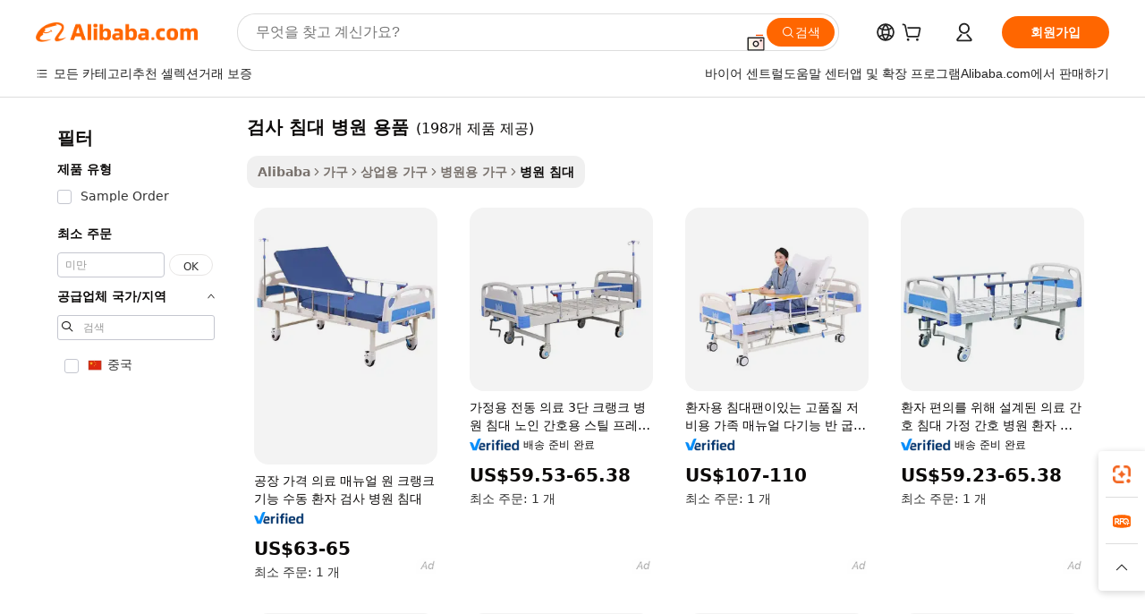

--- FILE ---
content_type: text/html;charset=UTF-8
request_url: https://korean.alibaba.com/g/fw/pc/examination-bed-hospital-supplies.html
body_size: 172876
content:

<!-- screen_content -->

    <!-- tangram:5410 begin-->
    <!-- tangram:529998 begin-->

<!DOCTYPE html>
<html lang="ko" dir="ltr">
  <head>
        <script>
      window.__BB = {
        scene: window.__bb_scene || 'traffic-free-goods'
      };
      window.__BB.BB_CWV_IGNORE = {
          lcp_element: ['#icbu-buyer-pc-top-banner'],
          lcp_url: [],
        };
      window._timing = {}
      window._timing.first_start = Date.now();
      window.needLoginInspiration = Boolean(false);
      // 变量用于标记页面首次可见时间
      let firstVisibleTime = null;
      if (typeof document.hidden !== 'undefined') {
        // 页面首次加载时直接统计
        if (!document.hidden) {
          firstVisibleTime = Date.now();
          window.__BB_timex = 1
        } else {
          // 页面不可见时监听 visibilitychange 事件
          document.addEventListener('visibilitychange', () => {
            if (!document.hidden) {
              firstVisibleTime = Date.now();
              window.__BB_timex = firstVisibleTime - window.performance.timing.navigationStart
              window.__BB.firstVisibleTime = window.__BB_timex
              console.log("Page became visible after "+ window.__BB_timex + " ms");
            }
          }, { once: true });  // 确保只触发一次
        }
      } else {
        console.warn('Page Visibility API is not supported in this browser.');
      }
    </script>
        <meta name="data-spm" content="a2700">
        <meta name="aplus-xplug" content="NONE">
        <meta name="aplus-icbu-disable-umid" content="1">
        <meta name="google-translate-customization" content="9de59014edaf3b99-22e1cf3b5ca21786-g00bb439a5e9e5f8f-f">
    <meta name="yandex-verification" content="25a76ba8e4443bb3" />
    <meta name="msvalidate.01" content="E3FBF0E89B724C30844BF17C59608E8F" />
    <meta name="viewport" content="width=device-width, initial-scale=1.0, maximum-scale=5.0, user-scalable=yes">
        <link rel="preconnect" href="https://s.alicdn.com/" crossorigin>
    <link rel="dns-prefetch" href="https://s.alicdn.com">
                        <link rel="preload" href="" as="image">
        <link rel="preload" href="https://s.alicdn.com/@g/alilog/??aplus_plugin_icbufront/index.js,mlog/aplus_v2.js" as="script">
        <link rel="preload" href="https://s.alicdn.com/@img/imgextra/i2/O1CN0153JdbU26g4bILVOyC_!!6000000007690-2-tps-418-58.png" as="image">
        <script>
            window.__APLUS_ABRATE__ = {
        perf_group: 'control',
        scene: "traffic-free-goods",
      };
    </script>
    <meta name="aplus-mmstat-timeout" content="15000">
        <meta content="text/html; charset=utf-8" http-equiv="Content-Type">
          <title>의료 시설 내 양질의 검사 침대 병원 용품을(를) 위한 믿을 수 있는 솔루션</title>
      <meta name="keywords" content="hospital bed,medical hospital bed,hospital icu bed">
      <meta name="description" content="견고하고 조절 가능한 검사 침대 병원 용품로 환자 치료 수준을 향상시키세요. 편안함과 안전을 위해 설계되었으며 의료 시설에 이상적입니다.">
            <meta name="pagetiming-rate" content="9">
      <meta name="pagetiming-resource-rate" content="4">
                    <link rel="canonical" href="https://korean.alibaba.com/g/examination-bed-hospital-supplies.html">
                              <link rel="alternate" hreflang="fr" href="https://french.alibaba.com/g/examination-bed-hospital-supplies.html">
                  <link rel="alternate" hreflang="de" href="https://german.alibaba.com/g/examination-bed-hospital-supplies.html">
                  <link rel="alternate" hreflang="pt" href="https://portuguese.alibaba.com/g/examination-bed-hospital-supplies.html">
                  <link rel="alternate" hreflang="it" href="https://italian.alibaba.com/g/examination-bed-hospital-supplies.html">
                  <link rel="alternate" hreflang="es" href="https://spanish.alibaba.com/g/examination-bed-hospital-supplies.html">
                  <link rel="alternate" hreflang="ru" href="https://russian.alibaba.com/g/examination-bed-hospital-supplies.html">
                  <link rel="alternate" hreflang="ko" href="https://korean.alibaba.com/g/examination-bed-hospital-supplies.html">
                  <link rel="alternate" hreflang="ar" href="https://arabic.alibaba.com/g/examination-bed-hospital-supplies.html">
                  <link rel="alternate" hreflang="ja" href="https://japanese.alibaba.com/g/examination-bed-hospital-supplies.html">
                  <link rel="alternate" hreflang="tr" href="https://turkish.alibaba.com/g/examination-bed-hospital-supplies.html">
                  <link rel="alternate" hreflang="th" href="https://thai.alibaba.com/g/examination-bed-hospital-supplies.html">
                  <link rel="alternate" hreflang="vi" href="https://vietnamese.alibaba.com/g/examination-bed-hospital-supplies.html">
                  <link rel="alternate" hreflang="nl" href="https://dutch.alibaba.com/g/examination-bed-hospital-supplies.html">
                  <link rel="alternate" hreflang="he" href="https://hebrew.alibaba.com/g/examination-bed-hospital-supplies.html">
                  <link rel="alternate" hreflang="id" href="https://indonesian.alibaba.com/g/examination-bed-hospital-supplies.html">
                  <link rel="alternate" hreflang="hi" href="https://hindi.alibaba.com/g/examination-bed-hospital-supplies.html">
                  <link rel="alternate" hreflang="en" href="https://www.alibaba.com/showroom/examination-bed-hospital-supplies.html">
                  <link rel="alternate" hreflang="zh" href="https://chinese.alibaba.com/g/examination-bed-hospital-supplies.html">
                  <link rel="alternate" hreflang="x-default" href="https://www.alibaba.com/showroom/examination-bed-hospital-supplies.html">
                                        <script>
      // Aplus 配置自动打点
      var queue = window.goldlog_queue || (window.goldlog_queue = []);
      var tags = ["button", "a", "div", "span", "i", "svg", "input", "li", "tr"];
      queue.push(
        {
          action: 'goldlog.appendMetaInfo',
          arguments: [
            'aplus-auto-exp',
            [
              {
                logkey: '/sc.ug_msite.new_product_exp',
                cssSelector: '[data-spm-exp]',
                props: ["data-spm-exp"],
              },
              {
                logkey: '/sc.ug_pc.seolist_product_exp',
                cssSelector: '.traffic-card-gallery',
                props: ["data-spm-exp"],
              }
            ]
          ]
        }
      )
      queue.push({
        action: 'goldlog.setMetaInfo',
        arguments: ['aplus-auto-clk', JSON.stringify(tags.map(tag =>({
          "logkey": "/sc.ug_msite.new_product_clk",
          tag,
          "filter": "data-spm-clk",
          "props": ["data-spm-clk"]
        })))],
      });
    </script>
  </head>
  <div id="icbu-header"><div id="the-new-header" data-version="4.4.0" data-tnh-auto-exp="tnh-expose" data-scenes="search-products" style="position: relative;background-color: #fff;border-bottom: 1px solid #ddd;box-sizing: border-box; font-family:Inter,SF Pro Text,Roboto,Helvetica Neue,Helvetica,Tahoma,Arial,PingFang SC,Microsoft YaHei;"><div style="display: flex;align-items:center;height: 72px;min-width: 1200px;max-width: 1580px;margin: 0 auto;padding: 0 40px;box-sizing: border-box;"><img style="height: 29px; width: 209px;" src="https://s.alicdn.com/@img/imgextra/i2/O1CN0153JdbU26g4bILVOyC_!!6000000007690-2-tps-418-58.png" alt="" /></div><div style="min-width: 1200px;max-width: 1580px;margin: 0 auto;overflow: hidden;font-size: 14px;display: flex;justify-content: space-between;padding: 0 40px;box-sizing: border-box;"><div style="display: flex; align-items: center; justify-content: space-between"><div style="position: relative; height: 36px; padding: 0 28px 0 20px">All categories</div><div style="position: relative; height: 36px; padding-right: 28px">Featured selections</div><div style="position: relative; height: 36px">Trade Assurance</div></div><div style="display: flex; align-items: center; justify-content: space-between"><div style="position: relative; height: 36px; padding-right: 28px">Buyer Central</div><div style="position: relative; height: 36px; padding-right: 28px">Help Center</div><div style="position: relative; height: 36px; padding-right: 28px">Get the app</div><div style="position: relative; height: 36px">Become a supplier</div></div></div></div></div></div>
  <body data-spm="7724857" style="min-height: calc(100vh + 1px)"><script 
id="beacon-aplus"   
src="//s.alicdn.com/@g/alilog/??aplus_plugin_icbufront/index.js,mlog/aplus_v2.js"
exparams="aplus=async&userid=&aplus&ali_beacon_id=&ali_apache_id=33%2e3%2e51%2e7%2e1768991548301%2e543799%2e3&ali_apache_track=&ali_apache_tracktmp=&eagleeye_traceid=21030b0017689915483513621e117b&ip=3%2e148%2e169%2e23&dmtrack_c={ali%5fresin%5ftrace%3dse%5frst%3dnull%7csp%5fviewtype%3dY%7cset%3d3%7cser%3d1007%7cpageId%3d543bb030b7a14d27a3bf7e08c7999f10%7cm%5fpageid%3dnull%7cpvmi%3dbfb4f51fd6fa43eeba4d2d110813b7de%7csek%5fsepd%3d%25EA%25B2%2580%25EC%2582%25AC%2b%25EC%25B9%25A8%25EB%258C%2580%2b%25EB%25B3%2591%25EC%259B%2590%2b%25EC%259A%25A9%25ED%2592%2588%7csek%3dexamination%2bbed%2bhospital%2bsupplies%7cse%5fpn%3d1%7cp4pid%3d312ccd14%2dc09c%2d42a3%2d8fe9%2dc1e523e43540%7csclkid%3dnull%7cforecast%5fpost%5fcate%3dnull%7cseo%5fnew%5fuser%5fflag%3dfalse%7ccategoryId%3d100001040%7cseo%5fsearch%5fmodel%5fupgrade%5fv2%3d2025070801%7cseo%5fmodule%5fcard%5f20240624%3d202406242%7clong%5ftext%5fgoogle%5ftranslate%5fv2%3d2407142%7cseo%5fcontent%5ftd%5fbottom%5ftext%5fupdate%5fkey%3d2025070801%7cseo%5fsearch%5fmodel%5fupgrade%5fv3%3d2025072201%7cdamo%5falt%5freplace%3d2485818%7cseo%5fsearch%5fmodel%5fmulti%5fupgrade%5fv3%3d2025081101%7cwap%5fcross%3d2007659%7cwap%5fcs%5faction%3d2005494%7cAPP%5fVisitor%5fActive%3d26699%7cseo%5fshowroom%5fgoods%5fmix%3d2005244%7cseo%5fdefault%5fcached%5flong%5ftext%5ffrom%5fnew%5fkeyword%5fstep%3d2024122502%7cshowroom%5fgeneral%5ftemplate%3d2005292%7cwap%5fcs%5ftext%3dnull%7cstructured%5fdata%3d2025052702%7cseo%5fmulti%5fstyle%5ftext%5fupdate%3d2511181%7cpc%5fnew%5fheader%3dnull%7cseo%5fmeta%5fcate%5ftemplate%5fv1%3d2025042401%7cseo%5fmeta%5ftd%5fsearch%5fkeyword%5fstep%5fv1%3d2025040999%7cshowroom%5fft%5flong%5ftext%5fbaks%3d80802%7cAPP%5fGrowing%5fBuyer%5fHigh%5fIntent%5fActive%3d25488%7cshowroom%5fpc%5fv2019%3d2104%7cAPP%5fProspecting%5fBuyer%3d26708%7ccache%5fcontrol%3dnull%7cAPP%5fChurned%5fCore%5fBuyer%3d25463%7cseo%5fdefault%5fcached%5flong%5ftext%5fstep%3d24110802%7camp%5flighthouse%5fscore%5fimage%3d19657%7cseo%5fft%5ftranslate%5fgemini%3d25012003%7cwap%5fnode%5fssr%3d2015725%7cdataphant%5fopen%3d27030%7clongtext%5fmulti%5fstyle%5fexpand%5frussian%3d2510142%7cseo%5flongtext%5fgoogle%5fdata%5fsection%3d25021702%7cindustry%5fpopular%5ffloor%3dnull%7cwap%5fad%5fgoods%5fproduct%5finterval%3dnull%7cseo%5fgoods%5fbootom%5fwholesale%5flink%3d2486162%7cseo%5fmiddle%5fwholesale%5flink%3d2486164%7cseo%5fkeyword%5faatest%3d3%7cft%5flong%5ftext%5fenpand%5fstep2%3d121602%7cseo%5fft%5flongtext%5fexpand%5fstep3%3d25012102%7cseo%5fwap%5fheadercard%3d2006288%7cAPP%5fChurned%5fInactive%5fVisitor%3d25497%7cAPP%5fGrowing%5fBuyer%5fHigh%5fIntent%5fInactive%3d25483%7cseo%5fmeta%5ftd%5fmulti%5fkey%3d2025061801%7ctop%5frecommend%5f20250120%3d202501201%7clongtext%5fmulti%5fstyle%5fexpand%5ffrench%5fcopy%3d25091802%7clongtext%5fmulti%5fstyle%5fexpand%5ffrench%5fcopy%5fcopy%3d25092502%7clong%5ftext%5fpaa%3d220831%7cseo%5ffloor%5fexp%3dnull%7cseo%5fshowroom%5falgo%5flink%3d17764%7cseo%5fmeta%5ftd%5faib%5fgeneral%5fkey%3d2025091900%7ccountry%5findustry%3d202311033%7cpc%5ffree%5fswitchtosearch%3d2020529%7cshowroom%5fft%5flong%5ftext%5fenpand%5fstep1%3d101102%7cseo%5fshowroom%5fnorel%3dnull%7cplp%5fstyle%5f25%5fpc%3d202505222%7cseo%5fggs%5flayer%3d10011%7cquery%5fmutil%5flang%5ftranslate%3d2025060300%7cAPP%5fChurned%5fBuyer%3d25468%7cstream%5frender%5fperf%5fopt%3d2309181%7cwap%5fgoods%3d2007383%7cseo%5fshowroom%5fsimilar%5f20240614%3d202406142%7cchinese%5fopen%3d6307%7cquery%5fgpt%5ftranslate%3d20240820%7cad%5fproduct%5finterval%3dnull%7camp%5fto%5fpwa%3d2007359%7cplp%5faib%5fmulti%5fai%5fmeta%3d20250401%7cwap%5fsupplier%5fcontent%3dnull%7cpc%5ffree%5frefactoring%3d20220315%7cAPP%5fGrowing%5fBuyer%5fInactive%3d25473%7csso%5foem%5ffloor%3dnull%7cseo%5fpc%5fnew%5fview%5f20240807%3d202408072%7cseo%5fbottom%5ftext%5fentity%5fkey%5fcopy%3d2025062400%7cstream%5frender%3d433763%7cseo%5fmodule%5fcard%5f20240424%3d202404241%7cseo%5ftitle%5freplace%5f20191226%3d5841%7clongtext%5fmulti%5fstyle%5fexpand%3d25090802%7cgoogleweblight%3d6516%7clighthouse%5fbase64%3dnull%7cAPP%5fProspecting%5fBuyer%5fActive%3d26719%7cad%5fgoods%5fproduct%5finterval%3dnull%7cseo%5fbottom%5fdeep%5fextend%5fkw%5fkey%3d2025071101%7clongtext%5fmulti%5fstyle%5fexpand%5fturkish%3d25102801%7cilink%5fuv%3d20240911%7cwap%5flist%5fwakeup%3d2005832%7ctpp%5fcrosslink%5fpc%3d20205311%7cseo%5ftop%5fbooth%3d18501%7cAPP%5fGrowing%5fBuyer%5fLess%5fActive%3d25472%7cseo%5fsearch%5fmodel%5fupgrade%5frank%3d2025092401%7cgoodslayer%3d7977%7cft%5flong%5ftext%5ftranslate%5fexpand%5fstep1%3d24110802%7cseo%5fheaderstyle%5ftraffic%5fkey%5fv1%3d2025072100%7ccrosslink%5fswitch%3d2008141%7cp4p%5foutline%3d20240328%7cseo%5fmeta%5ftd%5faib%5fv2%5fkey%3d2025091800%7crts%5fmulti%3d2008404%7cseo%5fad%5foptimization%5fkey%5fv2%3d2025072300%7cAPP%5fVisitor%5fLess%5fActive%3d26698%7cseo%5fsearch%5franker%5fid%3d2025112401%7cplp%5fstyle%5f25%3d202505192%7ccdn%5fvm%3d2007368%7cwap%5fad%5fproduct%5finterval%3dnull%7cseo%5fsearch%5fmodel%5fmulti%5fupgrade%5frank%3d2025092401%7cpc%5fcard%5fshare%3d2025081201%7cAPP%5fGrowing%5fBuyer%5fHigh%5fIntent%5fLess%5fActive%3d25478%7cgoods%5ftitle%5fsubstitute%3d9619%7cwap%5fscreen%5fexp%3d2025081400%7creact%5fheader%5ftest%3d202502182%7cpc%5fcs%5fcolor%3d2005788%7cshowroom%5fft%5flong%5ftext%5ftest%3d72502%7cone%5ftap%5flogin%5fABTest%3d202308153%7cseo%5fhyh%5fshow%5ftags%3d9867%7cplp%5fstructured%5fdata%3d2508182%7cguide%5fdelete%3d2008526%7cseo%5findustry%5ftemplate%3dnull%7cseo%5fmeta%5ftd%5fmulti%5fes%5fkey%3d2025073101%7cseo%5fshowroom%5fdata%5fmix%3d19888%7csso%5ftop%5franking%5ffloor%3d20031%7cseo%5ftd%5fdeep%5fupgrade%5fkey%5fv3%3d2025081101%7cwap%5fue%5fone%3d2025111401%7cshowroom%5fto%5frts%5flink%3d2008480%7ccountrysearch%5ftest%3dnull%7cchannel%5famp%5fto%5fpwa%3d2008435%7cseo%5fmulti%5fstyles%5flong%5ftext%3d2503172%7cseo%5fmeta%5ftext%5fmutli%5fcate%5ftemplate%5fv1%3d2025080801%7cseo%5fdefault%5fcached%5fmutil%5flong%5ftext%5fstep%3d24110436%7cseo%5faction%5fpoint%5ftype%3d22823%7cseo%5faib%5ftd%5flaunch%5f20240828%5fcopy%3d202408282%7cseo%5fshowroom%5fwholesale%5flink%3d2486142%7cseo%5fperf%5fimprove%3d2023999%7cseo%5fwap%5flist%5fbounce%5f01%3d2063%7cseo%5fwap%5flist%5fbounce%5f02%3d2128%7cAPP%5fGrowing%5fBuyer%5fActive%3d25492%7cvideolayer%3dnull%7cvideo%5fplay%3dnull%7cAPP%5fChurned%5fMember%5fInactive%3d25501%7cseo%5fgoogle%5fnew%5fstruct%3d438326%7cicbu%5falgo%5fp4p%5fseo%5fad%3d2025072300%7ctpp%5ftrace%3dseoKeyword%2dseoKeyword%5fv3%2dproduct%2dPRODUCT%5fFAIL}&pageid=0394a91721030ec71768991548&hn=ensearchweb033003014199%2erg%2dus%2deast%2eus68&asid=AQAAAAA8q3BppUb4JAAAAACjVwWdDfbKEg==&treq=&tres=" async>
</script>
                        <!-- tangram:7430 begin-->
 <style>
   .traffic-card-gallery {display: flex;position: relative;flex-direction: column;justify-content: flex-start;border-radius: 0.5rem;background-color: #fff;padding: 0.5rem 0.5rem 1rem;overflow: hidden;font-size: 0.75rem;line-height: 1rem;}
   .product-price {
     b {
       font-size: 22px;
     }
   }
 </style>
<!-- tangram:7430 end-->
            <style>.component-left-filter-callback{display:flex;position:relative;margin-top:10px;height:1200px}.component-left-filter-callback img{width:200px}.component-left-filter-callback i{position:absolute;top:5%;left:50%}.related-search-wrapper{padding:.5rem;--tw-bg-opacity: 1;background-color:#fff;background-color:rgba(255,255,255,var(--tw-bg-opacity, 1));border-width:1px;border-color:var(--input)}.related-search-wrapper .related-search-box{margin:12px 16px}.related-search-wrapper .related-search-box .related-search-title{display:inline;float:start;color:#666;word-wrap:break-word;margin-right:12px;width:13%}.related-search-wrapper .related-search-box .related-search-content{display:flex;flex-wrap:wrap}.related-search-wrapper .related-search-box .related-search-content .related-search-link{margin-right:12px;width:23%;overflow:hidden;color:#666;text-overflow:ellipsis;white-space:nowrap}.product-title img{margin-right:.5rem;display:inline-block;height:1rem;vertical-align:sub}.product-price b{font-size:22px}.similar-icon{position:absolute;bottom:12px;z-index:2;right:12px}.rfq-card{display:inline-block;position:relative;box-sizing:border-box;margin-bottom:36px}.rfq-card .rfq-card-content{display:flex;position:relative;flex-direction:column;align-items:flex-start;background-size:cover;background-color:#fff;padding:12px;width:100%;height:100%}.rfq-card .rfq-card-content .rfq-card-icon{margin-top:50px}.rfq-card .rfq-card-content .rfq-card-icon img{width:45px}.rfq-card .rfq-card-content .rfq-card-top-title{margin-top:14px;color:#222;font-weight:400;font-size:16px}.rfq-card .rfq-card-content .rfq-card-title{margin-top:24px;color:#333;font-weight:800;font-size:20px}.rfq-card .rfq-card-content .rfq-card-input-box{margin-top:24px;width:100%}.rfq-card .rfq-card-content .rfq-card-input-box textarea{box-sizing:border-box;border:1px solid #ddd;border-radius:4px;background-color:#fff;padding:9px 12px;width:100%;height:88px;resize:none;color:#666;font-weight:400;font-size:13px;font-family:inherit}.rfq-card .rfq-card-content .rfq-card-button{margin-top:24px;border:1px solid #666;border-radius:16px;background-color:#fff;width:67%;color:#000;font-weight:700;font-size:14px;line-height:30px;text-align:center}[data-modulename^=ProductList-] div{contain-intrinsic-size:auto 500px}.traffic-card-gallery:hover{--tw-shadow: 0px 2px 6px 2px rgba(0,0,0,.12157);--tw-shadow-colored: 0px 2px 6px 2px var(--tw-shadow-color);box-shadow:0 0 #0000,0 0 #0000,0 2px 6px 2px #0000001f;box-shadow:var(--tw-ring-offset-shadow, 0 0 rgba(0,0,0,0)),var(--tw-ring-shadow, 0 0 rgba(0,0,0,0)),var(--tw-shadow);z-index:10}.traffic-card-gallery{position:relative;display:flex;flex-direction:column;justify-content:flex-start;overflow:hidden;border-radius:.75rem;--tw-bg-opacity: 1;background-color:#fff;background-color:rgba(255,255,255,var(--tw-bg-opacity, 1));padding:.5rem;font-size:.75rem;line-height:1rem}.traffic-card-list{position:relative;display:flex;height:292px;flex-direction:row;justify-content:flex-start;overflow:hidden;border-bottom-width:1px;--tw-bg-opacity: 1;background-color:#fff;background-color:rgba(255,255,255,var(--tw-bg-opacity, 1));padding:1rem;font-size:.75rem;line-height:1rem}.traffic-card-g-industry:hover{--tw-shadow: 0 0 10px rgba(0,0,0,.1);--tw-shadow-colored: 0 0 10px var(--tw-shadow-color);box-shadow:0 0 #0000,0 0 #0000,0 0 10px #0000001a;box-shadow:var(--tw-ring-offset-shadow, 0 0 rgba(0,0,0,0)),var(--tw-ring-shadow, 0 0 rgba(0,0,0,0)),var(--tw-shadow)}.traffic-card-g-industry{position:relative;border-radius:var(--radius);--tw-bg-opacity: 1;background-color:#fff;background-color:rgba(255,255,255,var(--tw-bg-opacity, 1));padding:1.25rem .75rem .75rem;font-size:.875rem;line-height:1.25rem}.module-filter-section-wrapper{max-height:none!important;overflow-x:hidden}*,:before,:after{--tw-border-spacing-x: 0;--tw-border-spacing-y: 0;--tw-translate-x: 0;--tw-translate-y: 0;--tw-rotate: 0;--tw-skew-x: 0;--tw-skew-y: 0;--tw-scale-x: 1;--tw-scale-y: 1;--tw-pan-x: ;--tw-pan-y: ;--tw-pinch-zoom: ;--tw-scroll-snap-strictness: proximity;--tw-gradient-from-position: ;--tw-gradient-via-position: ;--tw-gradient-to-position: ;--tw-ordinal: ;--tw-slashed-zero: ;--tw-numeric-figure: ;--tw-numeric-spacing: ;--tw-numeric-fraction: ;--tw-ring-inset: ;--tw-ring-offset-width: 0px;--tw-ring-offset-color: #fff;--tw-ring-color: rgba(59, 130, 246, .5);--tw-ring-offset-shadow: 0 0 rgba(0,0,0,0);--tw-ring-shadow: 0 0 rgba(0,0,0,0);--tw-shadow: 0 0 rgba(0,0,0,0);--tw-shadow-colored: 0 0 rgba(0,0,0,0);--tw-blur: ;--tw-brightness: ;--tw-contrast: ;--tw-grayscale: ;--tw-hue-rotate: ;--tw-invert: ;--tw-saturate: ;--tw-sepia: ;--tw-drop-shadow: ;--tw-backdrop-blur: ;--tw-backdrop-brightness: ;--tw-backdrop-contrast: ;--tw-backdrop-grayscale: ;--tw-backdrop-hue-rotate: ;--tw-backdrop-invert: ;--tw-backdrop-opacity: ;--tw-backdrop-saturate: ;--tw-backdrop-sepia: ;--tw-contain-size: ;--tw-contain-layout: ;--tw-contain-paint: ;--tw-contain-style: }::backdrop{--tw-border-spacing-x: 0;--tw-border-spacing-y: 0;--tw-translate-x: 0;--tw-translate-y: 0;--tw-rotate: 0;--tw-skew-x: 0;--tw-skew-y: 0;--tw-scale-x: 1;--tw-scale-y: 1;--tw-pan-x: ;--tw-pan-y: ;--tw-pinch-zoom: ;--tw-scroll-snap-strictness: proximity;--tw-gradient-from-position: ;--tw-gradient-via-position: ;--tw-gradient-to-position: ;--tw-ordinal: ;--tw-slashed-zero: ;--tw-numeric-figure: ;--tw-numeric-spacing: ;--tw-numeric-fraction: ;--tw-ring-inset: ;--tw-ring-offset-width: 0px;--tw-ring-offset-color: #fff;--tw-ring-color: rgba(59, 130, 246, .5);--tw-ring-offset-shadow: 0 0 rgba(0,0,0,0);--tw-ring-shadow: 0 0 rgba(0,0,0,0);--tw-shadow: 0 0 rgba(0,0,0,0);--tw-shadow-colored: 0 0 rgba(0,0,0,0);--tw-blur: ;--tw-brightness: ;--tw-contrast: ;--tw-grayscale: ;--tw-hue-rotate: ;--tw-invert: ;--tw-saturate: ;--tw-sepia: ;--tw-drop-shadow: ;--tw-backdrop-blur: ;--tw-backdrop-brightness: ;--tw-backdrop-contrast: ;--tw-backdrop-grayscale: ;--tw-backdrop-hue-rotate: ;--tw-backdrop-invert: ;--tw-backdrop-opacity: ;--tw-backdrop-saturate: ;--tw-backdrop-sepia: ;--tw-contain-size: ;--tw-contain-layout: ;--tw-contain-paint: ;--tw-contain-style: }*,:before,:after{box-sizing:border-box;border-width:0;border-style:solid;border-color:#e5e7eb}:before,:after{--tw-content: ""}html,:host{line-height:1.5;-webkit-text-size-adjust:100%;-moz-tab-size:4;-o-tab-size:4;tab-size:4;font-family:ui-sans-serif,system-ui,-apple-system,Segoe UI,Roboto,Ubuntu,Cantarell,Noto Sans,sans-serif,"Apple Color Emoji","Segoe UI Emoji",Segoe UI Symbol,"Noto Color Emoji";font-feature-settings:normal;font-variation-settings:normal;-webkit-tap-highlight-color:transparent}body{margin:0;line-height:inherit}hr{height:0;color:inherit;border-top-width:1px}abbr:where([title]){text-decoration:underline;-webkit-text-decoration:underline dotted;text-decoration:underline dotted}h1,h2,h3,h4,h5,h6{font-size:inherit;font-weight:inherit}a{color:inherit;text-decoration:inherit}b,strong{font-weight:bolder}code,kbd,samp,pre{font-family:ui-monospace,SFMono-Regular,Menlo,Monaco,Consolas,Liberation Mono,Courier New,monospace;font-feature-settings:normal;font-variation-settings:normal;font-size:1em}small{font-size:80%}sub,sup{font-size:75%;line-height:0;position:relative;vertical-align:baseline}sub{bottom:-.25em}sup{top:-.5em}table{text-indent:0;border-color:inherit;border-collapse:collapse}button,input,optgroup,select,textarea{font-family:inherit;font-feature-settings:inherit;font-variation-settings:inherit;font-size:100%;font-weight:inherit;line-height:inherit;letter-spacing:inherit;color:inherit;margin:0;padding:0}button,select{text-transform:none}button,input:where([type=button]),input:where([type=reset]),input:where([type=submit]){-webkit-appearance:button;background-color:transparent;background-image:none}:-moz-focusring{outline:auto}:-moz-ui-invalid{box-shadow:none}progress{vertical-align:baseline}::-webkit-inner-spin-button,::-webkit-outer-spin-button{height:auto}[type=search]{-webkit-appearance:textfield;outline-offset:-2px}::-webkit-search-decoration{-webkit-appearance:none}::-webkit-file-upload-button{-webkit-appearance:button;font:inherit}summary{display:list-item}blockquote,dl,dd,h1,h2,h3,h4,h5,h6,hr,figure,p,pre{margin:0}fieldset{margin:0;padding:0}legend{padding:0}ol,ul,menu{list-style:none;margin:0;padding:0}dialog{padding:0}textarea{resize:vertical}input::-moz-placeholder,textarea::-moz-placeholder{opacity:1;color:#9ca3af}input::placeholder,textarea::placeholder{opacity:1;color:#9ca3af}button,[role=button]{cursor:pointer}:disabled{cursor:default}img,svg,video,canvas,audio,iframe,embed,object{display:block;vertical-align:middle}img,video{max-width:100%;height:auto}[hidden]:where(:not([hidden=until-found])){display:none}:root{--background: hsl(0, 0%, 100%);--foreground: hsl(20, 14.3%, 4.1%);--card: hsl(0, 0%, 100%);--card-foreground: hsl(20, 14.3%, 4.1%);--popover: hsl(0, 0%, 100%);--popover-foreground: hsl(20, 14.3%, 4.1%);--primary: hsl(24, 100%, 50%);--primary-foreground: hsl(60, 9.1%, 97.8%);--secondary: hsl(60, 4.8%, 95.9%);--secondary-foreground: #333;--muted: hsl(60, 4.8%, 95.9%);--muted-foreground: hsl(25, 5.3%, 44.7%);--accent: hsl(60, 4.8%, 95.9%);--accent-foreground: hsl(24, 9.8%, 10%);--destructive: hsl(0, 84.2%, 60.2%);--destructive-foreground: hsl(60, 9.1%, 97.8%);--border: hsl(20, 5.9%, 90%);--input: hsl(20, 5.9%, 90%);--ring: hsl(24.6, 95%, 53.1%);--radius: 1rem}.dark{--background: hsl(20, 14.3%, 4.1%);--foreground: hsl(60, 9.1%, 97.8%);--card: hsl(20, 14.3%, 4.1%);--card-foreground: hsl(60, 9.1%, 97.8%);--popover: hsl(20, 14.3%, 4.1%);--popover-foreground: hsl(60, 9.1%, 97.8%);--primary: hsl(20.5, 90.2%, 48.2%);--primary-foreground: hsl(60, 9.1%, 97.8%);--secondary: hsl(12, 6.5%, 15.1%);--secondary-foreground: hsl(60, 9.1%, 97.8%);--muted: hsl(12, 6.5%, 15.1%);--muted-foreground: hsl(24, 5.4%, 63.9%);--accent: hsl(12, 6.5%, 15.1%);--accent-foreground: hsl(60, 9.1%, 97.8%);--destructive: hsl(0, 72.2%, 50.6%);--destructive-foreground: hsl(60, 9.1%, 97.8%);--border: hsl(12, 6.5%, 15.1%);--input: hsl(12, 6.5%, 15.1%);--ring: hsl(20.5, 90.2%, 48.2%)}*{border-color:#e7e5e4;border-color:var(--border)}body{background-color:#fff;background-color:var(--background);color:#0c0a09;color:var(--foreground)}.il-sr-only{position:absolute;width:1px;height:1px;padding:0;margin:-1px;overflow:hidden;clip:rect(0,0,0,0);white-space:nowrap;border-width:0}.il-invisible{visibility:hidden}.il-fixed{position:fixed}.il-absolute{position:absolute}.il-relative{position:relative}.il-sticky{position:sticky}.il-inset-0{inset:0}.il--bottom-12{bottom:-3rem}.il--top-12{top:-3rem}.il-bottom-0{bottom:0}.il-bottom-2{bottom:.5rem}.il-bottom-3{bottom:.75rem}.il-bottom-4{bottom:1rem}.il-end-0{right:0}.il-end-2{right:.5rem}.il-end-3{right:.75rem}.il-end-4{right:1rem}.il-left-0{left:0}.il-left-3{left:.75rem}.il-right-0{right:0}.il-right-2{right:.5rem}.il-right-3{right:.75rem}.il-start-0{left:0}.il-start-1\/2{left:50%}.il-start-2{left:.5rem}.il-start-3{left:.75rem}.il-start-\[50\%\]{left:50%}.il-top-0{top:0}.il-top-1\/2{top:50%}.il-top-16{top:4rem}.il-top-4{top:1rem}.il-top-\[50\%\]{top:50%}.il-z-10{z-index:10}.il-z-50{z-index:50}.il-z-\[9999\]{z-index:9999}.il-col-span-4{grid-column:span 4 / span 4}.il-m-0{margin:0}.il-m-3{margin:.75rem}.il-m-auto{margin:auto}.il-mx-auto{margin-left:auto;margin-right:auto}.il-my-3{margin-top:.75rem;margin-bottom:.75rem}.il-my-5{margin-top:1.25rem;margin-bottom:1.25rem}.il-my-auto{margin-top:auto;margin-bottom:auto}.\!il-mb-4{margin-bottom:1rem!important}.il--mt-4{margin-top:-1rem}.il-mb-0{margin-bottom:0}.il-mb-1{margin-bottom:.25rem}.il-mb-2{margin-bottom:.5rem}.il-mb-3{margin-bottom:.75rem}.il-mb-4{margin-bottom:1rem}.il-mb-5{margin-bottom:1.25rem}.il-mb-6{margin-bottom:1.5rem}.il-mb-8{margin-bottom:2rem}.il-mb-\[-0\.75rem\]{margin-bottom:-.75rem}.il-mb-\[0\.125rem\]{margin-bottom:.125rem}.il-me-1{margin-right:.25rem}.il-me-2{margin-right:.5rem}.il-me-3{margin-right:.75rem}.il-me-auto{margin-right:auto}.il-mr-1{margin-right:.25rem}.il-mr-2{margin-right:.5rem}.il-ms-1{margin-left:.25rem}.il-ms-4{margin-left:1rem}.il-ms-5{margin-left:1.25rem}.il-ms-8{margin-left:2rem}.il-ms-\[\.375rem\]{margin-left:.375rem}.il-ms-auto{margin-left:auto}.il-mt-0{margin-top:0}.il-mt-0\.5{margin-top:.125rem}.il-mt-1{margin-top:.25rem}.il-mt-2{margin-top:.5rem}.il-mt-3{margin-top:.75rem}.il-mt-4{margin-top:1rem}.il-mt-6{margin-top:1.5rem}.il-line-clamp-1{overflow:hidden;display:-webkit-box;-webkit-box-orient:vertical;-webkit-line-clamp:1}.il-line-clamp-2{overflow:hidden;display:-webkit-box;-webkit-box-orient:vertical;-webkit-line-clamp:2}.il-line-clamp-6{overflow:hidden;display:-webkit-box;-webkit-box-orient:vertical;-webkit-line-clamp:6}.il-inline-block{display:inline-block}.il-inline{display:inline}.il-flex{display:flex}.il-inline-flex{display:inline-flex}.il-grid{display:grid}.il-aspect-square{aspect-ratio:1 / 1}.il-size-5{width:1.25rem;height:1.25rem}.il-h-1{height:.25rem}.il-h-10{height:2.5rem}.il-h-11{height:2.75rem}.il-h-20{height:5rem}.il-h-24{height:6rem}.il-h-3\.5{height:.875rem}.il-h-4{height:1rem}.il-h-40{height:10rem}.il-h-6{height:1.5rem}.il-h-8{height:2rem}.il-h-9{height:2.25rem}.il-h-\[150px\]{height:150px}.il-h-\[152px\]{height:152px}.il-h-\[18\.25rem\]{height:18.25rem}.il-h-\[292px\]{height:292px}.il-h-\[600px\]{height:600px}.il-h-auto{height:auto}.il-h-fit{height:-moz-fit-content;height:fit-content}.il-h-full{height:100%}.il-h-screen{height:100vh}.il-max-h-\[100vh\]{max-height:100vh}.il-w-1\/2{width:50%}.il-w-10{width:2.5rem}.il-w-10\/12{width:83.333333%}.il-w-4{width:1rem}.il-w-6{width:1.5rem}.il-w-64{width:16rem}.il-w-7\/12{width:58.333333%}.il-w-72{width:18rem}.il-w-8{width:2rem}.il-w-8\/12{width:66.666667%}.il-w-9{width:2.25rem}.il-w-9\/12{width:75%}.il-w-\[200px\]{width:200px}.il-w-\[84px\]{width:84px}.il-w-fit{width:-moz-fit-content;width:fit-content}.il-w-full{width:100%}.il-w-screen{width:100vw}.il-min-w-0{min-width:0px}.il-min-w-3{min-width:.75rem}.il-min-w-\[1200px\]{min-width:1200px}.il-max-w-\[1000px\]{max-width:1000px}.il-max-w-\[1580px\]{max-width:1580px}.il-max-w-full{max-width:100%}.il-max-w-lg{max-width:32rem}.il-flex-1{flex:1 1 0%}.il-flex-shrink-0,.il-shrink-0{flex-shrink:0}.il-flex-grow-0,.il-grow-0{flex-grow:0}.il-basis-24{flex-basis:6rem}.il-basis-full{flex-basis:100%}.il-origin-\[--radix-tooltip-content-transform-origin\]{transform-origin:var(--radix-tooltip-content-transform-origin)}.il--translate-x-1\/2{--tw-translate-x: -50%;transform:translate(-50%,var(--tw-translate-y)) rotate(var(--tw-rotate)) skew(var(--tw-skew-x)) skewY(var(--tw-skew-y)) scaleX(var(--tw-scale-x)) scaleY(var(--tw-scale-y));transform:translate(var(--tw-translate-x),var(--tw-translate-y)) rotate(var(--tw-rotate)) skew(var(--tw-skew-x)) skewY(var(--tw-skew-y)) scaleX(var(--tw-scale-x)) scaleY(var(--tw-scale-y))}.il--translate-y-1\/2{--tw-translate-y: -50%;transform:translate(var(--tw-translate-x),-50%) rotate(var(--tw-rotate)) skew(var(--tw-skew-x)) skewY(var(--tw-skew-y)) scaleX(var(--tw-scale-x)) scaleY(var(--tw-scale-y));transform:translate(var(--tw-translate-x),var(--tw-translate-y)) rotate(var(--tw-rotate)) skew(var(--tw-skew-x)) skewY(var(--tw-skew-y)) scaleX(var(--tw-scale-x)) scaleY(var(--tw-scale-y))}.il-translate-x-\[-50\%\]{--tw-translate-x: -50%;transform:translate(-50%,var(--tw-translate-y)) rotate(var(--tw-rotate)) skew(var(--tw-skew-x)) skewY(var(--tw-skew-y)) scaleX(var(--tw-scale-x)) scaleY(var(--tw-scale-y));transform:translate(var(--tw-translate-x),var(--tw-translate-y)) rotate(var(--tw-rotate)) skew(var(--tw-skew-x)) skewY(var(--tw-skew-y)) scaleX(var(--tw-scale-x)) scaleY(var(--tw-scale-y))}.il-translate-y-\[-50\%\]{--tw-translate-y: -50%;transform:translate(var(--tw-translate-x),-50%) rotate(var(--tw-rotate)) skew(var(--tw-skew-x)) skewY(var(--tw-skew-y)) scaleX(var(--tw-scale-x)) scaleY(var(--tw-scale-y));transform:translate(var(--tw-translate-x),var(--tw-translate-y)) rotate(var(--tw-rotate)) skew(var(--tw-skew-x)) skewY(var(--tw-skew-y)) scaleX(var(--tw-scale-x)) scaleY(var(--tw-scale-y))}.il-rotate-90{--tw-rotate: 90deg;transform:translate(var(--tw-translate-x),var(--tw-translate-y)) rotate(90deg) skew(var(--tw-skew-x)) skewY(var(--tw-skew-y)) scaleX(var(--tw-scale-x)) scaleY(var(--tw-scale-y));transform:translate(var(--tw-translate-x),var(--tw-translate-y)) rotate(var(--tw-rotate)) skew(var(--tw-skew-x)) skewY(var(--tw-skew-y)) scaleX(var(--tw-scale-x)) scaleY(var(--tw-scale-y))}@keyframes il-pulse{50%{opacity:.5}}.il-animate-pulse{animation:il-pulse 2s cubic-bezier(.4,0,.6,1) infinite}@keyframes il-spin{to{transform:rotate(360deg)}}.il-animate-spin{animation:il-spin 1s linear infinite}.il-cursor-pointer{cursor:pointer}.il-list-disc{list-style-type:disc}.il-grid-cols-2{grid-template-columns:repeat(2,minmax(0,1fr))}.il-grid-cols-4{grid-template-columns:repeat(4,minmax(0,1fr))}.il-flex-row{flex-direction:row}.il-flex-col{flex-direction:column}.il-flex-col-reverse{flex-direction:column-reverse}.il-flex-wrap{flex-wrap:wrap}.il-flex-nowrap{flex-wrap:nowrap}.il-items-start{align-items:flex-start}.il-items-center{align-items:center}.il-items-baseline{align-items:baseline}.il-justify-start{justify-content:flex-start}.il-justify-end{justify-content:flex-end}.il-justify-center{justify-content:center}.il-justify-between{justify-content:space-between}.il-gap-1{gap:.25rem}.il-gap-1\.5{gap:.375rem}.il-gap-10{gap:2.5rem}.il-gap-2{gap:.5rem}.il-gap-3{gap:.75rem}.il-gap-4{gap:1rem}.il-gap-8{gap:2rem}.il-gap-\[\.0938rem\]{gap:.0938rem}.il-gap-\[\.375rem\]{gap:.375rem}.il-gap-\[0\.125rem\]{gap:.125rem}.\!il-gap-x-5{-moz-column-gap:1.25rem!important;column-gap:1.25rem!important}.\!il-gap-y-5{row-gap:1.25rem!important}.il-space-y-1\.5>:not([hidden])~:not([hidden]){--tw-space-y-reverse: 0;margin-top:calc(.375rem * (1 - var(--tw-space-y-reverse)));margin-top:.375rem;margin-top:calc(.375rem * calc(1 - var(--tw-space-y-reverse)));margin-bottom:0rem;margin-bottom:calc(.375rem * var(--tw-space-y-reverse))}.il-space-y-4>:not([hidden])~:not([hidden]){--tw-space-y-reverse: 0;margin-top:calc(1rem * (1 - var(--tw-space-y-reverse)));margin-top:1rem;margin-top:calc(1rem * calc(1 - var(--tw-space-y-reverse)));margin-bottom:0rem;margin-bottom:calc(1rem * var(--tw-space-y-reverse))}.il-overflow-hidden{overflow:hidden}.il-overflow-y-auto{overflow-y:auto}.il-overflow-y-scroll{overflow-y:scroll}.il-truncate{overflow:hidden;text-overflow:ellipsis;white-space:nowrap}.il-text-ellipsis{text-overflow:ellipsis}.il-whitespace-normal{white-space:normal}.il-whitespace-nowrap{white-space:nowrap}.il-break-normal{word-wrap:normal;word-break:normal}.il-break-words{word-wrap:break-word}.il-break-all{word-break:break-all}.il-rounded{border-radius:.25rem}.il-rounded-2xl{border-radius:1rem}.il-rounded-\[0\.5rem\]{border-radius:.5rem}.il-rounded-\[1\.25rem\]{border-radius:1.25rem}.il-rounded-full{border-radius:9999px}.il-rounded-lg{border-radius:1rem;border-radius:var(--radius)}.il-rounded-md{border-radius:calc(1rem - 2px);border-radius:calc(var(--radius) - 2px)}.il-rounded-sm{border-radius:calc(1rem - 4px);border-radius:calc(var(--radius) - 4px)}.il-rounded-xl{border-radius:.75rem}.il-border,.il-border-\[1px\]{border-width:1px}.il-border-b,.il-border-b-\[1px\]{border-bottom-width:1px}.il-border-solid{border-style:solid}.il-border-none{border-style:none}.il-border-\[\#222\]{--tw-border-opacity: 1;border-color:#222;border-color:rgba(34,34,34,var(--tw-border-opacity, 1))}.il-border-\[\#DDD\]{--tw-border-opacity: 1;border-color:#ddd;border-color:rgba(221,221,221,var(--tw-border-opacity, 1))}.il-border-foreground{border-color:#0c0a09;border-color:var(--foreground)}.il-border-input{border-color:#e7e5e4;border-color:var(--input)}.il-bg-\[\#F8F8F8\]{--tw-bg-opacity: 1;background-color:#f8f8f8;background-color:rgba(248,248,248,var(--tw-bg-opacity, 1))}.il-bg-\[\#d9d9d963\]{background-color:#d9d9d963}.il-bg-accent{background-color:#f5f5f4;background-color:var(--accent)}.il-bg-background{background-color:#fff;background-color:var(--background)}.il-bg-black{--tw-bg-opacity: 1;background-color:#000;background-color:rgba(0,0,0,var(--tw-bg-opacity, 1))}.il-bg-black\/80{background-color:#000c}.il-bg-destructive{background-color:#ef4444;background-color:var(--destructive)}.il-bg-gray-300{--tw-bg-opacity: 1;background-color:#d1d5db;background-color:rgba(209,213,219,var(--tw-bg-opacity, 1))}.il-bg-muted{background-color:#f5f5f4;background-color:var(--muted)}.il-bg-orange-500{--tw-bg-opacity: 1;background-color:#f97316;background-color:rgba(249,115,22,var(--tw-bg-opacity, 1))}.il-bg-popover{background-color:#fff;background-color:var(--popover)}.il-bg-primary{background-color:#f60;background-color:var(--primary)}.il-bg-secondary{background-color:#f5f5f4;background-color:var(--secondary)}.il-bg-transparent{background-color:transparent}.il-bg-white{--tw-bg-opacity: 1;background-color:#fff;background-color:rgba(255,255,255,var(--tw-bg-opacity, 1))}.il-bg-opacity-80{--tw-bg-opacity: .8}.il-bg-cover{background-size:cover}.il-bg-no-repeat{background-repeat:no-repeat}.il-fill-black{fill:#000}.il-object-cover{-o-object-fit:cover;object-fit:cover}.il-p-0{padding:0}.il-p-1{padding:.25rem}.il-p-2{padding:.5rem}.il-p-3{padding:.75rem}.il-p-4{padding:1rem}.il-p-5{padding:1.25rem}.il-p-6{padding:1.5rem}.il-px-2{padding-left:.5rem;padding-right:.5rem}.il-px-3{padding-left:.75rem;padding-right:.75rem}.il-py-0\.5{padding-top:.125rem;padding-bottom:.125rem}.il-py-1\.5{padding-top:.375rem;padding-bottom:.375rem}.il-py-10{padding-top:2.5rem;padding-bottom:2.5rem}.il-py-2{padding-top:.5rem;padding-bottom:.5rem}.il-py-3{padding-top:.75rem;padding-bottom:.75rem}.il-pb-0{padding-bottom:0}.il-pb-3{padding-bottom:.75rem}.il-pb-4{padding-bottom:1rem}.il-pb-8{padding-bottom:2rem}.il-pe-0{padding-right:0}.il-pe-2{padding-right:.5rem}.il-pe-3{padding-right:.75rem}.il-pe-4{padding-right:1rem}.il-pe-6{padding-right:1.5rem}.il-pe-8{padding-right:2rem}.il-pe-\[12px\]{padding-right:12px}.il-pe-\[3\.25rem\]{padding-right:3.25rem}.il-pl-4{padding-left:1rem}.il-ps-0{padding-left:0}.il-ps-2{padding-left:.5rem}.il-ps-3{padding-left:.75rem}.il-ps-4{padding-left:1rem}.il-ps-6{padding-left:1.5rem}.il-ps-8{padding-left:2rem}.il-ps-\[12px\]{padding-left:12px}.il-ps-\[3\.25rem\]{padding-left:3.25rem}.il-pt-10{padding-top:2.5rem}.il-pt-4{padding-top:1rem}.il-pt-5{padding-top:1.25rem}.il-pt-6{padding-top:1.5rem}.il-pt-7{padding-top:1.75rem}.il-text-center{text-align:center}.il-text-start{text-align:left}.il-text-2xl{font-size:1.5rem;line-height:2rem}.il-text-base{font-size:1rem;line-height:1.5rem}.il-text-lg{font-size:1.125rem;line-height:1.75rem}.il-text-sm{font-size:.875rem;line-height:1.25rem}.il-text-xl{font-size:1.25rem;line-height:1.75rem}.il-text-xs{font-size:.75rem;line-height:1rem}.il-font-\[600\]{font-weight:600}.il-font-bold{font-weight:700}.il-font-medium{font-weight:500}.il-font-normal{font-weight:400}.il-font-semibold{font-weight:600}.il-leading-3{line-height:.75rem}.il-leading-4{line-height:1rem}.il-leading-\[1\.43\]{line-height:1.43}.il-leading-\[18px\]{line-height:18px}.il-leading-\[26px\]{line-height:26px}.il-leading-none{line-height:1}.il-tracking-tight{letter-spacing:-.025em}.il-text-\[\#00820D\]{--tw-text-opacity: 1;color:#00820d;color:rgba(0,130,13,var(--tw-text-opacity, 1))}.il-text-\[\#222\]{--tw-text-opacity: 1;color:#222;color:rgba(34,34,34,var(--tw-text-opacity, 1))}.il-text-\[\#444\]{--tw-text-opacity: 1;color:#444;color:rgba(68,68,68,var(--tw-text-opacity, 1))}.il-text-\[\#4B1D1F\]{--tw-text-opacity: 1;color:#4b1d1f;color:rgba(75,29,31,var(--tw-text-opacity, 1))}.il-text-\[\#767676\]{--tw-text-opacity: 1;color:#767676;color:rgba(118,118,118,var(--tw-text-opacity, 1))}.il-text-\[\#D04A0A\]{--tw-text-opacity: 1;color:#d04a0a;color:rgba(208,74,10,var(--tw-text-opacity, 1))}.il-text-\[\#F7421E\]{--tw-text-opacity: 1;color:#f7421e;color:rgba(247,66,30,var(--tw-text-opacity, 1))}.il-text-\[\#FF6600\]{--tw-text-opacity: 1;color:#f60;color:rgba(255,102,0,var(--tw-text-opacity, 1))}.il-text-\[\#f7421e\]{--tw-text-opacity: 1;color:#f7421e;color:rgba(247,66,30,var(--tw-text-opacity, 1))}.il-text-destructive-foreground{color:#fafaf9;color:var(--destructive-foreground)}.il-text-foreground{color:#0c0a09;color:var(--foreground)}.il-text-muted-foreground{color:#78716c;color:var(--muted-foreground)}.il-text-popover-foreground{color:#0c0a09;color:var(--popover-foreground)}.il-text-primary{color:#f60;color:var(--primary)}.il-text-primary-foreground{color:#fafaf9;color:var(--primary-foreground)}.il-text-secondary-foreground{color:#333;color:var(--secondary-foreground)}.il-text-white{--tw-text-opacity: 1;color:#fff;color:rgba(255,255,255,var(--tw-text-opacity, 1))}.il-underline{text-decoration-line:underline}.il-line-through{text-decoration-line:line-through}.il-underline-offset-4{text-underline-offset:4px}.il-opacity-5{opacity:.05}.il-opacity-70{opacity:.7}.il-shadow-\[0_2px_6px_2px_rgba\(0\,0\,0\,0\.12\)\]{--tw-shadow: 0 2px 6px 2px rgba(0,0,0,.12);--tw-shadow-colored: 0 2px 6px 2px var(--tw-shadow-color);box-shadow:0 0 #0000,0 0 #0000,0 2px 6px 2px #0000001f;box-shadow:var(--tw-ring-offset-shadow, 0 0 rgba(0,0,0,0)),var(--tw-ring-shadow, 0 0 rgba(0,0,0,0)),var(--tw-shadow)}.il-shadow-cards{--tw-shadow: 0 0 10px rgba(0,0,0,.1);--tw-shadow-colored: 0 0 10px var(--tw-shadow-color);box-shadow:0 0 #0000,0 0 #0000,0 0 10px #0000001a;box-shadow:var(--tw-ring-offset-shadow, 0 0 rgba(0,0,0,0)),var(--tw-ring-shadow, 0 0 rgba(0,0,0,0)),var(--tw-shadow)}.il-shadow-lg{--tw-shadow: 0 10px 15px -3px rgba(0, 0, 0, .1), 0 4px 6px -4px rgba(0, 0, 0, .1);--tw-shadow-colored: 0 10px 15px -3px var(--tw-shadow-color), 0 4px 6px -4px var(--tw-shadow-color);box-shadow:0 0 #0000,0 0 #0000,0 10px 15px -3px #0000001a,0 4px 6px -4px #0000001a;box-shadow:var(--tw-ring-offset-shadow, 0 0 rgba(0,0,0,0)),var(--tw-ring-shadow, 0 0 rgba(0,0,0,0)),var(--tw-shadow)}.il-shadow-md{--tw-shadow: 0 4px 6px -1px rgba(0, 0, 0, .1), 0 2px 4px -2px rgba(0, 0, 0, .1);--tw-shadow-colored: 0 4px 6px -1px var(--tw-shadow-color), 0 2px 4px -2px var(--tw-shadow-color);box-shadow:0 0 #0000,0 0 #0000,0 4px 6px -1px #0000001a,0 2px 4px -2px #0000001a;box-shadow:var(--tw-ring-offset-shadow, 0 0 rgba(0,0,0,0)),var(--tw-ring-shadow, 0 0 rgba(0,0,0,0)),var(--tw-shadow)}.il-outline-none{outline:2px solid transparent;outline-offset:2px}.il-outline-1{outline-width:1px}.il-ring-offset-background{--tw-ring-offset-color: var(--background)}.il-transition-colors{transition-property:color,background-color,border-color,text-decoration-color,fill,stroke;transition-timing-function:cubic-bezier(.4,0,.2,1);transition-duration:.15s}.il-transition-opacity{transition-property:opacity;transition-timing-function:cubic-bezier(.4,0,.2,1);transition-duration:.15s}.il-transition-transform{transition-property:transform;transition-timing-function:cubic-bezier(.4,0,.2,1);transition-duration:.15s}.il-duration-200{transition-duration:.2s}.il-duration-300{transition-duration:.3s}.il-ease-in-out{transition-timing-function:cubic-bezier(.4,0,.2,1)}@keyframes enter{0%{opacity:1;opacity:var(--tw-enter-opacity, 1);transform:translateZ(0) scaleZ(1) rotate(0);transform:translate3d(var(--tw-enter-translate-x, 0),var(--tw-enter-translate-y, 0),0) scale3d(var(--tw-enter-scale, 1),var(--tw-enter-scale, 1),var(--tw-enter-scale, 1)) rotate(var(--tw-enter-rotate, 0))}}@keyframes exit{to{opacity:1;opacity:var(--tw-exit-opacity, 1);transform:translateZ(0) scaleZ(1) rotate(0);transform:translate3d(var(--tw-exit-translate-x, 0),var(--tw-exit-translate-y, 0),0) scale3d(var(--tw-exit-scale, 1),var(--tw-exit-scale, 1),var(--tw-exit-scale, 1)) rotate(var(--tw-exit-rotate, 0))}}.il-animate-in{animation-name:enter;animation-duration:.15s;--tw-enter-opacity: initial;--tw-enter-scale: initial;--tw-enter-rotate: initial;--tw-enter-translate-x: initial;--tw-enter-translate-y: initial}.il-fade-in-0{--tw-enter-opacity: 0}.il-zoom-in-95{--tw-enter-scale: .95}.il-duration-200{animation-duration:.2s}.il-duration-300{animation-duration:.3s}.il-ease-in-out{animation-timing-function:cubic-bezier(.4,0,.2,1)}.no-scrollbar::-webkit-scrollbar{display:none}.no-scrollbar{-ms-overflow-style:none;scrollbar-width:none}.longtext-style-inmodel h2{margin-bottom:.5rem;margin-top:1rem;font-size:1rem;line-height:1.5rem;font-weight:700}.first-of-type\:il-ms-4:first-of-type{margin-left:1rem}.hover\:il-bg-\[\#f4f4f4\]:hover{--tw-bg-opacity: 1;background-color:#f4f4f4;background-color:rgba(244,244,244,var(--tw-bg-opacity, 1))}.hover\:il-bg-accent:hover{background-color:#f5f5f4;background-color:var(--accent)}.hover\:il-text-accent-foreground:hover{color:#1c1917;color:var(--accent-foreground)}.hover\:il-text-foreground:hover{color:#0c0a09;color:var(--foreground)}.hover\:il-underline:hover{text-decoration-line:underline}.hover\:il-opacity-100:hover{opacity:1}.hover\:il-opacity-90:hover{opacity:.9}.focus\:il-outline-none:focus{outline:2px solid transparent;outline-offset:2px}.focus\:il-ring-2:focus{--tw-ring-offset-shadow: var(--tw-ring-inset) 0 0 0 var(--tw-ring-offset-width) var(--tw-ring-offset-color);--tw-ring-shadow: var(--tw-ring-inset) 0 0 0 calc(2px + var(--tw-ring-offset-width)) var(--tw-ring-color);box-shadow:var(--tw-ring-offset-shadow),var(--tw-ring-shadow),0 0 #0000;box-shadow:var(--tw-ring-offset-shadow),var(--tw-ring-shadow),var(--tw-shadow, 0 0 rgba(0,0,0,0))}.focus\:il-ring-ring:focus{--tw-ring-color: var(--ring)}.focus\:il-ring-offset-2:focus{--tw-ring-offset-width: 2px}.focus-visible\:il-outline-none:focus-visible{outline:2px solid transparent;outline-offset:2px}.focus-visible\:il-ring-2:focus-visible{--tw-ring-offset-shadow: var(--tw-ring-inset) 0 0 0 var(--tw-ring-offset-width) var(--tw-ring-offset-color);--tw-ring-shadow: var(--tw-ring-inset) 0 0 0 calc(2px + var(--tw-ring-offset-width)) var(--tw-ring-color);box-shadow:var(--tw-ring-offset-shadow),var(--tw-ring-shadow),0 0 #0000;box-shadow:var(--tw-ring-offset-shadow),var(--tw-ring-shadow),var(--tw-shadow, 0 0 rgba(0,0,0,0))}.focus-visible\:il-ring-ring:focus-visible{--tw-ring-color: var(--ring)}.focus-visible\:il-ring-offset-2:focus-visible{--tw-ring-offset-width: 2px}.active\:il-bg-primary:active{background-color:#f60;background-color:var(--primary)}.active\:il-bg-white:active{--tw-bg-opacity: 1;background-color:#fff;background-color:rgba(255,255,255,var(--tw-bg-opacity, 1))}.disabled\:il-pointer-events-none:disabled{pointer-events:none}.disabled\:il-opacity-10:disabled{opacity:.1}.il-group:hover .group-hover\:il-visible{visibility:visible}.il-group:hover .group-hover\:il-scale-110{--tw-scale-x: 1.1;--tw-scale-y: 1.1;transform:translate(var(--tw-translate-x),var(--tw-translate-y)) rotate(var(--tw-rotate)) skew(var(--tw-skew-x)) skewY(var(--tw-skew-y)) scaleX(1.1) scaleY(1.1);transform:translate(var(--tw-translate-x),var(--tw-translate-y)) rotate(var(--tw-rotate)) skew(var(--tw-skew-x)) skewY(var(--tw-skew-y)) scaleX(var(--tw-scale-x)) scaleY(var(--tw-scale-y))}.il-group:hover .group-hover\:il-underline{text-decoration-line:underline}.data-\[state\=open\]\:il-animate-in[data-state=open]{animation-name:enter;animation-duration:.15s;--tw-enter-opacity: initial;--tw-enter-scale: initial;--tw-enter-rotate: initial;--tw-enter-translate-x: initial;--tw-enter-translate-y: initial}.data-\[state\=closed\]\:il-animate-out[data-state=closed]{animation-name:exit;animation-duration:.15s;--tw-exit-opacity: initial;--tw-exit-scale: initial;--tw-exit-rotate: initial;--tw-exit-translate-x: initial;--tw-exit-translate-y: initial}.data-\[state\=closed\]\:il-fade-out-0[data-state=closed]{--tw-exit-opacity: 0}.data-\[state\=open\]\:il-fade-in-0[data-state=open]{--tw-enter-opacity: 0}.data-\[state\=closed\]\:il-zoom-out-95[data-state=closed]{--tw-exit-scale: .95}.data-\[state\=open\]\:il-zoom-in-95[data-state=open]{--tw-enter-scale: .95}.data-\[side\=bottom\]\:il-slide-in-from-top-2[data-side=bottom]{--tw-enter-translate-y: -.5rem}.data-\[side\=left\]\:il-slide-in-from-right-2[data-side=left]{--tw-enter-translate-x: .5rem}.data-\[side\=right\]\:il-slide-in-from-left-2[data-side=right]{--tw-enter-translate-x: -.5rem}.data-\[side\=top\]\:il-slide-in-from-bottom-2[data-side=top]{--tw-enter-translate-y: .5rem}@media (min-width: 640px){.sm\:il-flex-row{flex-direction:row}.sm\:il-justify-end{justify-content:flex-end}.sm\:il-gap-2\.5{gap:.625rem}.sm\:il-space-x-2>:not([hidden])~:not([hidden]){--tw-space-x-reverse: 0;margin-right:0rem;margin-right:calc(.5rem * var(--tw-space-x-reverse));margin-left:calc(.5rem * (1 - var(--tw-space-x-reverse)));margin-left:.5rem;margin-left:calc(.5rem * calc(1 - var(--tw-space-x-reverse)))}.sm\:il-rounded-lg{border-radius:1rem;border-radius:var(--radius)}.sm\:il-text-left{text-align:left}}.rtl\:il-translate-x-\[50\%\]:where([dir=rtl],[dir=rtl] *){--tw-translate-x: 50%;transform:translate(50%,var(--tw-translate-y)) rotate(var(--tw-rotate)) skew(var(--tw-skew-x)) skewY(var(--tw-skew-y)) scaleX(var(--tw-scale-x)) scaleY(var(--tw-scale-y));transform:translate(var(--tw-translate-x),var(--tw-translate-y)) rotate(var(--tw-rotate)) skew(var(--tw-skew-x)) skewY(var(--tw-skew-y)) scaleX(var(--tw-scale-x)) scaleY(var(--tw-scale-y))}.rtl\:il-scale-\[-1\]:where([dir=rtl],[dir=rtl] *){--tw-scale-x: -1;--tw-scale-y: -1;transform:translate(var(--tw-translate-x),var(--tw-translate-y)) rotate(var(--tw-rotate)) skew(var(--tw-skew-x)) skewY(var(--tw-skew-y)) scaleX(-1) scaleY(-1);transform:translate(var(--tw-translate-x),var(--tw-translate-y)) rotate(var(--tw-rotate)) skew(var(--tw-skew-x)) skewY(var(--tw-skew-y)) scaleX(var(--tw-scale-x)) scaleY(var(--tw-scale-y))}.rtl\:il-scale-x-\[-1\]:where([dir=rtl],[dir=rtl] *){--tw-scale-x: -1;transform:translate(var(--tw-translate-x),var(--tw-translate-y)) rotate(var(--tw-rotate)) skew(var(--tw-skew-x)) skewY(var(--tw-skew-y)) scaleX(-1) scaleY(var(--tw-scale-y));transform:translate(var(--tw-translate-x),var(--tw-translate-y)) rotate(var(--tw-rotate)) skew(var(--tw-skew-x)) skewY(var(--tw-skew-y)) scaleX(var(--tw-scale-x)) scaleY(var(--tw-scale-y))}.rtl\:il-flex-row-reverse:where([dir=rtl],[dir=rtl] *){flex-direction:row-reverse}.\[\&\>svg\]\:il-size-3\.5>svg{width:.875rem;height:.875rem}
</style>
            <style>.switch-to-popover-trigger{position:relative}.switch-to-popover-trigger .switch-to-popover-content{position:absolute;left:50%;z-index:9999;cursor:default}html[dir=rtl] .switch-to-popover-trigger .switch-to-popover-content{left:auto;right:50%}.switch-to-popover-trigger .switch-to-popover-content .down-arrow{width:0;height:0;border-left:11px solid transparent;border-right:11px solid transparent;border-bottom:12px solid #222;transform:translate(-50%);filter:drop-shadow(0 -2px 2px rgba(0,0,0,.05));z-index:1}html[dir=rtl] .switch-to-popover-trigger .switch-to-popover-content .down-arrow{transform:translate(50%)}.switch-to-popover-trigger .switch-to-popover-content .content-container{background-color:#222;border-radius:12px;padding:16px;color:#fff;transform:translate(-50%);width:320px;height:-moz-fit-content;height:fit-content;display:flex;justify-content:space-between;align-items:start}html[dir=rtl] .switch-to-popover-trigger .switch-to-popover-content .content-container{transform:translate(50%)}.switch-to-popover-trigger .switch-to-popover-content .content-container .content .title{font-size:14px;line-height:18px;font-weight:400}.switch-to-popover-trigger .switch-to-popover-content .content-container .actions{display:flex;justify-content:start;align-items:center;gap:12px;margin-top:12px}.switch-to-popover-trigger .switch-to-popover-content .content-container .actions .switch-button{background-color:#fff;color:#222;border-radius:999px;padding:4px 8px;font-weight:600;font-size:12px;line-height:16px;cursor:pointer}.switch-to-popover-trigger .switch-to-popover-content .content-container .actions .choose-another-button{color:#fff;padding:4px 8px;font-weight:600;font-size:12px;line-height:16px;cursor:pointer}.switch-to-popover-trigger .switch-to-popover-content .content-container .close-button{cursor:pointer}.tnh-message-content .tnh-messages-nodata .tnh-messages-nodata-info .img{width:100%;height:101px;margin-top:40px;margin-bottom:20px;background:url(https://s.alicdn.com/@img/imgextra/i4/O1CN01lnw1WK1bGeXDIoBnB_!!6000000003438-2-tps-399-303.png) no-repeat center center;background-size:133px 101px}#popup-root .functional-content .thirdpart-login .icon-facebook{background-image:url(https://s.alicdn.com/@img/imgextra/i1/O1CN01hUG9f21b67dGOuB2W_!!6000000003415-55-tps-40-40.svg)}#popup-root .functional-content .thirdpart-login .icon-google{background-image:url(https://s.alicdn.com/@img/imgextra/i1/O1CN01Qd3ZsM1C2aAxLHO2h_!!6000000000023-2-tps-120-120.png)}#popup-root .functional-content .thirdpart-login .icon-linkedin{background-image:url(https://s.alicdn.com/@img/imgextra/i1/O1CN01qVG1rv1lNCYkhep7t_!!6000000004806-55-tps-40-40.svg)}.tnh-logo{z-index:9999;display:flex;flex-shrink:0;width:185px;height:22px;background:url(https://s.alicdn.com/@img/imgextra/i2/O1CN0153JdbU26g4bILVOyC_!!6000000007690-2-tps-418-58.png) no-repeat 0 0;background-size:auto 22px;cursor:pointer}html[dir=rtl] .tnh-logo{background:url(https://s.alicdn.com/@img/imgextra/i2/O1CN0153JdbU26g4bILVOyC_!!6000000007690-2-tps-418-58.png) no-repeat 100% 0}.tnh-new-logo{width:185px;background:url(https://s.alicdn.com/@img/imgextra/i1/O1CN01e5zQ2S1cAWz26ivMo_!!6000000003560-2-tps-920-110.png) no-repeat 0 0;background-size:auto 22px;height:22px}html[dir=rtl] .tnh-new-logo{background:url(https://s.alicdn.com/@img/imgextra/i1/O1CN01e5zQ2S1cAWz26ivMo_!!6000000003560-2-tps-920-110.png) no-repeat 100% 0}.source-in-europe{display:flex;gap:32px;padding:0 10px}.source-in-europe .divider{flex-shrink:0;width:1px;background-color:#ddd}.source-in-europe .sie_info{flex-shrink:0;width:520px}.source-in-europe .sie_info .sie_info-logo{display:inline-block!important;height:28px}.source-in-europe .sie_info .sie_info-title{margin-top:24px;font-weight:700;font-size:20px;line-height:26px}.source-in-europe .sie_info .sie_info-description{margin-top:8px;font-size:14px;line-height:18px}.source-in-europe .sie_info .sie_info-sell-list{margin-top:24px;display:flex;flex-wrap:wrap;justify-content:space-between;gap:16px}.source-in-europe .sie_info .sie_info-sell-list-item{width:calc(50% - 8px);display:flex;align-items:center;padding:20px 16px;gap:12px;border-radius:12px;font-size:14px;line-height:18px;font-weight:600}.source-in-europe .sie_info .sie_info-sell-list-item img{width:28px;height:28px}.source-in-europe .sie_info .sie_info-btn{display:inline-block;min-width:240px;margin-top:24px;margin-bottom:30px;padding:13px 24px;background-color:#f60;opacity:.9;color:#fff!important;border-radius:99px;font-size:16px;font-weight:600;line-height:22px;-webkit-text-decoration:none;text-decoration:none;text-align:center;cursor:pointer;border:none}.source-in-europe .sie_info .sie_info-btn:hover{opacity:1}.source-in-europe .sie_cards{display:flex;flex-grow:1}.source-in-europe .sie_cards .sie_cards-product-list{display:flex;flex-grow:1;flex-wrap:wrap;justify-content:space-between;gap:32px 16px;max-height:376px;overflow:hidden}.source-in-europe .sie_cards .sie_cards-product-list.lt-14{justify-content:flex-start}.source-in-europe .sie_cards .sie_cards-product{width:110px;height:172px;display:flex;flex-direction:column;align-items:center;color:#222;box-sizing:border-box}.source-in-europe .sie_cards .sie_cards-product .img{display:flex;justify-content:center;align-items:center;position:relative;width:88px;height:88px;overflow:hidden;border-radius:88px}.source-in-europe .sie_cards .sie_cards-product .img img{width:88px;height:88px;-o-object-fit:cover;object-fit:cover}.source-in-europe .sie_cards .sie_cards-product .img:after{content:"";background-color:#0000001a;position:absolute;left:0;top:0;width:100%;height:100%}html[dir=rtl] .source-in-europe .sie_cards .sie_cards-product .img:after{left:auto;right:0}.source-in-europe .sie_cards .sie_cards-product .text{font-size:12px;line-height:16px;display:-webkit-box;overflow:hidden;text-overflow:ellipsis;-webkit-box-orient:vertical;-webkit-line-clamp:1}.source-in-europe .sie_cards .sie_cards-product .sie_cards-product-title{margin-top:12px;color:#222}.source-in-europe .sie_cards .sie_cards-product .sie_cards-product-sell,.source-in-europe .sie_cards .sie_cards-product .sie_cards-product-country-list{margin-top:4px;color:#767676}.source-in-europe .sie_cards .sie_cards-product .sie_cards-product-country-list{display:flex;gap:8px}.source-in-europe .sie_cards .sie_cards-product .sie_cards-product-country-list.one-country{gap:4px}.source-in-europe .sie_cards .sie_cards-product .sie_cards-product-country-list img{width:18px;height:13px}.source-in-europe.source-in-europe-europages .sie_info-btn{background-color:#7faf0d}.source-in-europe.source-in-europe-europages .sie_info-sell-list-item{background-color:#f2f7e7}.source-in-europe.source-in-europe-europages .sie_card{background:#7faf0d0d}.source-in-europe.source-in-europe-wlw .sie_info-btn{background-color:#0060df}.source-in-europe.source-in-europe-wlw .sie_info-sell-list-item{background-color:#f1f5fc}.source-in-europe.source-in-europe-wlw .sie_card{background:#0060df0d}.whatsapp-widget-content{display:flex;justify-content:space-between;gap:32px;align-items:center;width:100%;height:100%}.whatsapp-widget-content-left{display:flex;flex-direction:column;align-items:flex-start;gap:20px;flex:1 0 0;max-width:720px}.whatsapp-widget-content-left-image{width:138px;height:32px}.whatsapp-widget-content-left-content-title{color:#222;font-family:Inter;font-size:32px;font-style:normal;font-weight:700;line-height:42px;letter-spacing:0;margin-bottom:8px}.whatsapp-widget-content-left-content-info{color:#666;font-family:Inter;font-size:20px;font-style:normal;font-weight:400;line-height:26px;letter-spacing:0}.whatsapp-widget-content-left-button{display:flex;height:48px;padding:0 20px;justify-content:center;align-items:center;border-radius:24px;background:#d64000;overflow:hidden;color:#fff;text-align:center;text-overflow:ellipsis;font-family:Inter;font-size:16px;font-style:normal;font-weight:600;line-height:22px;line-height:var(--PC-Heading-S-line-height, 22px);letter-spacing:0;letter-spacing:var(--PC-Heading-S-tracking, 0)}.whatsapp-widget-content-right{display:flex;height:270px;flex-direction:row;align-items:center}.whatsapp-widget-content-right-QRCode{border-top-left-radius:20px;border-bottom-left-radius:20px;display:flex;height:270px;min-width:284px;padding:0 24px;flex-direction:column;justify-content:center;align-items:center;background:#ece8dd;gap:24px}html[dir=rtl] .whatsapp-widget-content-right-QRCode{border-radius:0 20px 20px 0}.whatsapp-widget-content-right-QRCode-container{width:144px;height:144px;padding:12px;border-radius:20px;background:#fff}.whatsapp-widget-content-right-QRCode-text{color:#767676;text-align:center;font-family:SF Pro Text;font-size:16px;font-style:normal;font-weight:400;line-height:19px;letter-spacing:0}.whatsapp-widget-content-right-image{border-top-right-radius:20px;border-bottom-right-radius:20px;width:270px;height:270px;aspect-ratio:1/1}html[dir=rtl] .whatsapp-widget-content-right-image{border-radius:20px 0 0 20px}.tnh-sub-tab{margin-left:28px;display:flex;flex-direction:row;gap:24px}html[dir=rtl] .tnh-sub-tab{margin-left:0;margin-right:28px}.tnh-sub-tab-item{display:flex;height:40px;max-width:160px;justify-content:center;align-items:center;color:#222;text-align:center;font-family:Inter;font-size:16px;font-style:normal;font-weight:500;line-height:normal;letter-spacing:-.48px}.tnh-sub-tab-item-active{font-weight:700;border-bottom:2px solid #222}.tnh-sub-title{padding-left:12px;margin-left:13px;position:relative;color:#222;-webkit-text-decoration:none;text-decoration:none;white-space:nowrap;font-weight:600;font-size:20px;line-height:22px}html[dir=rtl] .tnh-sub-title{padding-left:0;padding-right:12px;margin-left:0;margin-right:13px}.tnh-sub-title:active{-webkit-text-decoration:none;text-decoration:none}.tnh-sub-title:before{content:"";height:24px;width:1px;position:absolute;display:inline-block;background-color:#222;left:0;top:50%;transform:translateY(-50%)}html[dir=rtl] .tnh-sub-title:before{left:auto;right:0}.popup-content{margin:auto;background:#fff;width:50%;padding:5px;border:1px solid #d7d7d7}[role=tooltip].popup-content{width:200px;box-shadow:0 0 3px #00000029;border-radius:5px}.popup-overlay{background:#00000080}[data-popup=tooltip].popup-overlay{background:transparent}.popup-arrow{filter:drop-shadow(0 -3px 3px rgba(0,0,0,.16));color:#fff;stroke-width:2px;stroke:#d7d7d7;stroke-dasharray:30px;stroke-dashoffset:-54px;inset:0}.tnh-badge{position:relative}.tnh-badge i{position:absolute;top:-8px;left:50%;height:16px;padding:0 6px;border-radius:8px;background-color:#e52828;color:#fff;font-style:normal;font-size:12px;line-height:16px}html[dir=rtl] .tnh-badge i{left:auto;right:50%}.tnh-badge-nf i{position:relative;top:auto;left:auto;height:16px;padding:0 8px;border-radius:8px;background-color:#e52828;color:#fff;font-style:normal;font-size:12px;line-height:16px}html[dir=rtl] .tnh-badge-nf i{left:auto;right:auto}.tnh-button{display:block;flex-shrink:0;height:36px;padding:0 24px;outline:none;border-radius:9999px;background-color:#f60;color:#fff!important;text-align:center;font-weight:600;font-size:14px;line-height:36px;cursor:pointer}.tnh-button:active{-webkit-text-decoration:none;text-decoration:none;transform:scale(.9)}.tnh-button:hover{background-color:#d04a0a}@keyframes circle-360-ltr{0%{transform:rotate(0)}to{transform:rotate(360deg)}}@keyframes circle-360-rtl{0%{transform:rotate(0)}to{transform:rotate(-360deg)}}.circle-360{animation:circle-360-ltr infinite 1s linear;-webkit-animation:circle-360-ltr infinite 1s linear}html[dir=rtl] .circle-360{animation:circle-360-rtl infinite 1s linear;-webkit-animation:circle-360-rtl infinite 1s linear}.tnh-loading{display:flex;align-items:center;justify-content:center;width:100%}.tnh-loading .tnh-icon{color:#ddd;font-size:40px}#the-new-header.tnh-fixed{position:fixed;top:0;left:0;border-bottom:1px solid #ddd;background-color:#fff!important}html[dir=rtl] #the-new-header.tnh-fixed{left:auto;right:0}.tnh-overlay{position:fixed;top:0;left:0;width:100%;height:100vh}html[dir=rtl] .tnh-overlay{left:auto;right:0}.tnh-icon{display:inline-block;width:1em;height:1em;margin-right:6px;overflow:hidden;vertical-align:-.15em;fill:currentColor}html[dir=rtl] .tnh-icon{margin-right:0;margin-left:6px}.tnh-hide{display:none}.tnh-more{color:#222!important;-webkit-text-decoration:underline!important;text-decoration:underline!important}#the-new-header.tnh-dark{background-color:transparent;color:#fff}#the-new-header.tnh-dark a:link,#the-new-header.tnh-dark a:visited,#the-new-header.tnh-dark a:hover,#the-new-header.tnh-dark a:active,#the-new-header.tnh-dark .tnh-sign-in{color:#fff}#the-new-header.tnh-dark .functional-content a{color:#222}#the-new-header.tnh-dark .tnh-logo{background:url(https://s.alicdn.com/@logo/logo_en_dark_horizontal_default_full.png) no-repeat 0 0;background-size:auto 22px}#the-new-header.tnh-dark .tnh-new-logo{background:url(https://s.alicdn.com/@logo/logo_en_dark_horizontal_default_full.png) no-repeat 0 0;background-size:auto 22px}#the-new-header.tnh-dark .tnh-sub-title{color:#fff}#the-new-header.tnh-dark .tnh-sub-title:before{content:"";height:24px;width:1px;position:absolute;display:inline-block;background-color:#fff;left:0;top:50%;transform:translateY(-50%)}html[dir=rtl] #the-new-header.tnh-dark .tnh-sub-title:before{left:auto;right:0}#the-new-header.tnh-white,#the-new-header.tnh-white-overlay{background-color:#fff;color:#222}#the-new-header.tnh-white a:link,#the-new-header.tnh-white-overlay a:link,#the-new-header.tnh-white a:visited,#the-new-header.tnh-white-overlay a:visited,#the-new-header.tnh-white a:hover,#the-new-header.tnh-white-overlay a:hover,#the-new-header.tnh-white a:active,#the-new-header.tnh-white-overlay a:active,#the-new-header.tnh-white .tnh-sign-in,#the-new-header.tnh-white-overlay .tnh-sign-in{color:#222}#the-new-header.tnh-white .tnh-logo,#the-new-header.tnh-white-overlay .tnh-logo{background:url(https://s.alicdn.com/@logo/logo_en_light_horizontal_default_full.png) no-repeat 0 0;background-size:209px 29px}#the-new-header.tnh-white .tnh-new-logo,#the-new-header.tnh-white-overlay .tnh-new-logo{background:url(https://s.alicdn.com/@logo/logo_en_light_horizontal_default_full.png) no-repeat 0 0;background-size:auto 22px}#the-new-header.tnh-white .tnh-sub-title,#the-new-header.tnh-white-overlay .tnh-sub-title{color:#222}#the-new-header.tnh-white{border-bottom:1px solid #ddd;background-color:#fff!important}#the-new-header.tnh-no-border{border:none}#the-new-header.tnh-transparent{background-color:transparent!important;border-bottom:none!important}@keyframes color-change-to-fff{0%{background:transparent}to{background:#fff}}#the-new-header.tnh-white-overlay{animation:color-change-to-fff .1s cubic-bezier(.65,0,.35,1);-webkit-animation:color-change-to-fff .1s cubic-bezier(.65,0,.35,1)}.ta-content .ta-card{display:flex;align-items:center;justify-content:flex-start;width:49%;height:120px;margin-bottom:20px;padding:20px;border-radius:16px;background-color:#f7f7f7}.ta-content .ta-card .img{width:70px;height:70px;background-size:70px 70px}.ta-content .ta-card .text{display:flex;align-items:center;justify-content:space-between;width:calc(100% - 76px);margin-left:16px;font-size:20px;line-height:26px}html[dir=rtl] .ta-content .ta-card .text{margin-left:0;margin-right:16px}.ta-content .ta-card .text h3{max-width:200px;margin-right:8px;text-align:left;font-weight:600;font-size:14px}html[dir=rtl] .ta-content .ta-card .text h3{margin-right:0;margin-left:8px;text-align:right}.ta-content .ta-card .text .tnh-icon{flex-shrink:0;font-size:24px}.ta-content .ta-card .text .tnh-icon.rtl{transform:scaleX(-1)}.ta-content{display:flex;justify-content:space-between}.ta-content .info{width:50%;margin:40px 40px 40px 134px}html[dir=rtl] .ta-content .info{margin:40px 134px 40px 40px}.ta-content .info h3{display:block;margin:20px 0 28px;font-weight:600;font-size:32px;line-height:40px}.ta-content .info .img{width:212px;height:32px}.ta-content .info .tnh-button{display:block;width:180px;color:#fff}.ta-content .cards{display:flex;flex-shrink:0;flex-wrap:wrap;justify-content:space-between;width:716px}.help-center-content{display:flex;justify-content:center;gap:40px}.help-center-content .hc-item{display:flex;flex-direction:column;align-items:center;justify-content:center;width:280px;height:144px;border:1px solid #ddd;font-size:14px}.help-center-content .hc-item .tnh-icon{margin-bottom:14px;font-size:40px;line-height:40px}.help-center-content .help-center-links{min-width:250px;margin-left:40px;padding-left:40px;border-left:1px solid #ddd}html[dir=rtl] .help-center-content .help-center-links{margin-left:0;margin-right:40px;padding-left:0;padding-right:40px;border-left:none;border-right:1px solid #ddd}.help-center-content .help-center-links a{display:block;padding:12px 14px;outline:none;color:#222;-webkit-text-decoration:none;text-decoration:none;font-size:14px}.help-center-content .help-center-links a:hover{-webkit-text-decoration:underline!important;text-decoration:underline!important}.get-the-app-content-tnh{display:flex;justify-content:center;flex:0 0 auto}.get-the-app-content-tnh .info-tnh .title-tnh{font-weight:700;font-size:20px;margin-bottom:20px}.get-the-app-content-tnh .info-tnh .content-wrapper{display:flex;justify-content:center}.get-the-app-content-tnh .info-tnh .content-tnh{margin-right:40px;width:300px;font-size:16px}html[dir=rtl] .get-the-app-content-tnh .info-tnh .content-tnh{margin-right:0;margin-left:40px}.get-the-app-content-tnh .info-tnh a{-webkit-text-decoration:underline!important;text-decoration:underline!important}.get-the-app-content-tnh .download{display:flex}.get-the-app-content-tnh .download .store{display:flex;flex-direction:column;margin-right:40px}html[dir=rtl] .get-the-app-content-tnh .download .store{margin-right:0;margin-left:40px}.get-the-app-content-tnh .download .store a{margin-bottom:20px}.get-the-app-content-tnh .download .store a img{height:44px}.get-the-app-content-tnh .download .qr img{height:120px}.get-the-app-content-tnh-wrapper{display:flex;justify-content:center;align-items:start;height:100%}.get-the-app-content-tnh-divider{width:1px;height:100%;background-color:#ddd;margin:0 67px;flex:0 0 auto}.tnh-alibaba-lens-install-btn{background-color:#f60;height:48px;border-radius:65px;padding:0 24px;margin-left:71px;color:#fff;flex:0 0 auto;display:flex;align-items:center;border:none;cursor:pointer;font-size:16px;font-weight:600;line-height:22px}html[dir=rtl] .tnh-alibaba-lens-install-btn{margin-left:0;margin-right:71px}.tnh-alibaba-lens-install-btn img{width:24px;height:24px}.tnh-alibaba-lens-install-btn span{margin-left:8px}html[dir=rtl] .tnh-alibaba-lens-install-btn span{margin-left:0;margin-right:8px}.tnh-alibaba-lens-info{display:flex;margin-bottom:20px;font-size:16px}.tnh-alibaba-lens-info div{width:400px}.tnh-alibaba-lens-title{color:#222;font-family:Inter;font-size:20px;font-weight:700;line-height:26px;margin-bottom:20px}.tnh-alibaba-lens-extra{-webkit-text-decoration:underline!important;text-decoration:underline!important;font-size:16px;font-style:normal;font-weight:400;line-height:22px}.featured-content{display:flex;justify-content:center;gap:40px}.featured-content .card-links{min-width:250px;margin-left:40px;padding-left:40px;border-left:1px solid #ddd}html[dir=rtl] .featured-content .card-links{margin-left:0;margin-right:40px;padding-left:0;padding-right:40px;border-left:none;border-right:1px solid #ddd}.featured-content .card-links a{display:block;padding:14px;outline:none;-webkit-text-decoration:none;text-decoration:none;font-size:14px}.featured-content .card-links a:hover{-webkit-text-decoration:underline!important;text-decoration:underline!important}.featured-content .featured-item{display:flex;flex-direction:column;align-items:center;justify-content:center;width:280px;height:144px;border:1px solid #ddd;color:#222;font-size:14px}.featured-content .featured-item .tnh-icon{margin-bottom:14px;font-size:40px;line-height:40px}.buyer-central-content{display:flex;justify-content:space-between;gap:30px;margin:auto 20px;font-size:14px}.buyer-central-content .bcc-item{width:20%}.buyer-central-content .bcc-item .bcc-item-title,.buyer-central-content .bcc-item .bcc-item-child{margin-bottom:18px}.buyer-central-content .bcc-item .bcc-item-title{font-weight:600}.buyer-central-content .bcc-item .bcc-item-child a:hover{-webkit-text-decoration:underline!important;text-decoration:underline!important}.become-supplier-content{display:flex;justify-content:center;gap:40px}.become-supplier-content a{display:flex;flex-direction:column;align-items:center;justify-content:center;width:280px;height:144px;padding:0 20px;border:1px solid #ddd;font-size:14px}.become-supplier-content a .tnh-icon{margin-bottom:14px;font-size:40px;line-height:40px}.become-supplier-content a .become-supplier-content-desc{height:44px;text-align:center}@keyframes sub-header-title-hover{0%{transform:scaleX(.4);-webkit-transform:scaleX(.4)}to{transform:scaleX(1);-webkit-transform:scaleX(1)}}.sub-header{min-width:1200px;max-width:1580px;height:36px;margin:0 auto;overflow:hidden;font-size:14px}.sub-header .sub-header-top{position:absolute;bottom:0;z-index:2;width:100%;min-width:1200px;max-width:1600px;height:36px;margin:0 auto;background-color:transparent}.sub-header .sub-header-default{display:flex;justify-content:space-between;width:100%;height:40px;padding:0 40px}.sub-header .sub-header-default .sub-header-main,.sub-header .sub-header-default .sub-header-sub{display:flex;align-items:center;justify-content:space-between;gap:28px}.sub-header .sub-header-default .sub-header-main .sh-current-item .animated-tab-content,.sub-header .sub-header-default .sub-header-sub .sh-current-item .animated-tab-content{top:108px;opacity:1;visibility:visible}.sub-header .sub-header-default .sub-header-main .sh-current-item .animated-tab-content img,.sub-header .sub-header-default .sub-header-sub .sh-current-item .animated-tab-content img{display:inline}.sub-header .sub-header-default .sub-header-main .sh-current-item .animated-tab-content .item-img,.sub-header .sub-header-default .sub-header-sub .sh-current-item .animated-tab-content .item-img{display:block}.sub-header .sub-header-default .sub-header-main .sh-current-item .tab-title:after,.sub-header .sub-header-default .sub-header-sub .sh-current-item .tab-title:after{position:absolute;bottom:1px;display:block;width:100%;height:2px;border-bottom:2px solid #222!important;content:" ";animation:sub-header-title-hover .3s cubic-bezier(.6,0,.4,1) both;-webkit-animation:sub-header-title-hover .3s cubic-bezier(.6,0,.4,1) both}.sub-header .sub-header-default .sub-header-main .sh-current-item .tab-title-click:hover,.sub-header .sub-header-default .sub-header-sub .sh-current-item .tab-title-click:hover{-webkit-text-decoration:underline;text-decoration:underline}.sub-header .sub-header-default .sub-header-main .sh-current-item .tab-title-click:after,.sub-header .sub-header-default .sub-header-sub .sh-current-item .tab-title-click:after{display:none}.sub-header .sub-header-default .sub-header-main>div,.sub-header .sub-header-default .sub-header-sub>div{display:flex;align-items:center;margin-top:-2px;cursor:pointer}.sub-header .sub-header-default .sub-header-main>div:last-child,.sub-header .sub-header-default .sub-header-sub>div:last-child{padding-right:0}html[dir=rtl] .sub-header .sub-header-default .sub-header-main>div:last-child,html[dir=rtl] .sub-header .sub-header-default .sub-header-sub>div:last-child{padding-right:0;padding-left:0}.sub-header .sub-header-default .sub-header-main>div:last-child.sh-current-item:after,.sub-header .sub-header-default .sub-header-sub>div:last-child.sh-current-item:after{width:100%}.sub-header .sub-header-default .sub-header-main>div .tab-title,.sub-header .sub-header-default .sub-header-sub>div .tab-title{position:relative;height:36px}.sub-header .sub-header-default .sub-header-main>div .animated-tab-content,.sub-header .sub-header-default .sub-header-sub>div .animated-tab-content{position:absolute;top:108px;left:0;width:100%;overflow:hidden;border-top:1px solid #ddd;background-color:#fff;opacity:0;visibility:hidden}html[dir=rtl] .sub-header .sub-header-default .sub-header-main>div .animated-tab-content,html[dir=rtl] .sub-header .sub-header-default .sub-header-sub>div .animated-tab-content{left:auto;right:0}.sub-header .sub-header-default .sub-header-main>div .animated-tab-content img,.sub-header .sub-header-default .sub-header-sub>div .animated-tab-content img{display:none}.sub-header .sub-header-default .sub-header-main>div .animated-tab-content .item-img,.sub-header .sub-header-default .sub-header-sub>div .animated-tab-content .item-img{display:none}.sub-header .sub-header-default .sub-header-main>div .tab-content,.sub-header .sub-header-default .sub-header-sub>div .tab-content{display:flex;justify-content:flex-start;width:100%;min-width:1200px;max-height:calc(100vh - 220px)}.sub-header .sub-header-default .sub-header-main>div .tab-content .animated-tab-content-children,.sub-header .sub-header-default .sub-header-sub>div .tab-content .animated-tab-content-children{width:100%;min-width:1200px;max-width:1600px;margin:40px auto;padding:0 40px;opacity:0}.sub-header .sub-header-default .sub-header-main>div .tab-content .animated-tab-content-children-no-animation,.sub-header .sub-header-default .sub-header-sub>div .tab-content .animated-tab-content-children-no-animation{opacity:1}.sub-header .sub-header-props{height:36px}.sub-header .sub-header-props-hide{position:relative;height:0;padding:0 40px}.sub-header .rounded{border-radius:8px}.tnh-logo{z-index:9999;display:flex;flex-shrink:0;width:185px;height:22px;background:url(https://s.alicdn.com/@img/imgextra/i2/O1CN0153JdbU26g4bILVOyC_!!6000000007690-2-tps-418-58.png) no-repeat 0 0;background-size:auto 22px;cursor:pointer}html[dir=rtl] .tnh-logo{background:url(https://s.alicdn.com/@img/imgextra/i2/O1CN0153JdbU26g4bILVOyC_!!6000000007690-2-tps-418-58.png) no-repeat 100% 0}.tnh-new-logo{width:185px;background:url(https://s.alicdn.com/@img/imgextra/i1/O1CN01e5zQ2S1cAWz26ivMo_!!6000000003560-2-tps-920-110.png) no-repeat 0 0;background-size:auto 22px;height:22px}html[dir=rtl] .tnh-new-logo{background:url(https://s.alicdn.com/@img/imgextra/i1/O1CN01e5zQ2S1cAWz26ivMo_!!6000000003560-2-tps-920-110.png) no-repeat 100% 0}#popup-root .functional-content{width:360px;max-height:calc(100vh - 40px);padding:20px;border-radius:12px;background-color:#fff;box-shadow:0 6px 12px 4px #00000014;-webkit-box-shadow:0 6px 12px 4px rgba(0,0,0,.08)}#popup-root .functional-content a{outline:none}#popup-root .functional-content a:link,#popup-root .functional-content a:visited,#popup-root .functional-content a:hover,#popup-root .functional-content a:active{color:#222;-webkit-text-decoration:none;text-decoration:none}#popup-root .functional-content ul{padding:0;list-style:none}#popup-root .functional-content h3{font-weight:600;font-size:14px;line-height:18px;color:#222}#popup-root .functional-content .css-jrh21l-control{outline:none!important;border-color:#ccc;box-shadow:none}#popup-root .functional-content .css-jrh21l-control .css-15lsz6c-indicatorContainer{color:#ccc}#popup-root .functional-content .thirdpart-login{display:flex;justify-content:space-between;width:245px;margin:0 auto 20px}#popup-root .functional-content .thirdpart-login a{border-radius:8px}#popup-root .functional-content .thirdpart-login .icon-facebook{background-image:url(https://s.alicdn.com/@img/imgextra/i1/O1CN01hUG9f21b67dGOuB2W_!!6000000003415-55-tps-40-40.svg)}#popup-root .functional-content .thirdpart-login .icon-google{background-image:url(https://s.alicdn.com/@img/imgextra/i1/O1CN01Qd3ZsM1C2aAxLHO2h_!!6000000000023-2-tps-120-120.png)}#popup-root .functional-content .thirdpart-login .icon-linkedin{background-image:url(https://s.alicdn.com/@img/imgextra/i1/O1CN01qVG1rv1lNCYkhep7t_!!6000000004806-55-tps-40-40.svg)}#popup-root .functional-content .login-with{width:100%;text-align:center;margin-bottom:16px}#popup-root .functional-content .login-tips{font-size:12px;margin-bottom:20px;color:#767676}#popup-root .functional-content .login-tips a{outline:none;color:#767676!important;-webkit-text-decoration:underline!important;text-decoration:underline!important}#popup-root .functional-content .tnh-button{outline:none!important;color:#fff}#popup-root .functional-content .login-links>div{border-top:1px solid #ddd}#popup-root .functional-content .login-links>div ul{margin:8px 0;list-style:none}#popup-root .functional-content .login-links>div a{display:flex;align-items:center;min-height:40px;-webkit-text-decoration:none;text-decoration:none;font-size:14px;color:#222}#popup-root .functional-content .login-links>div a:hover{margin:0 -20px;padding:0 20px;background-color:#f4f4f4;font-weight:600}.tnh-languages{position:relative;display:flex}.tnh-languages .current{display:flex;align-items:center}.tnh-languages .current>div{margin-right:4px}html[dir=rtl] .tnh-languages .current>div{margin-right:0;margin-left:4px}.tnh-languages .current .tnh-icon{font-size:24px}.tnh-languages .current .tnh-icon:last-child{margin-right:0}html[dir=rtl] .tnh-languages .current .tnh-icon:last-child{margin-right:0;margin-left:0}.tnh-languages-overlay{font-size:14px}.tnh-languages-overlay .tnh-l-o-title{margin-bottom:8px;font-weight:600;font-size:14px;line-height:18px}.tnh-languages-overlay .tnh-l-o-select{width:100%;margin:8px 0 16px}.tnh-languages-overlay .select-item{background-color:#fff4ed}.tnh-languages-overlay .tnh-l-o-control{display:flex;justify-content:center}.tnh-languages-overlay .tnh-l-o-control .tnh-button{width:100%}.tnh-cart-content{max-height:600px;overflow-y:scroll}.tnh-cart-content .tnh-cart-item h3{overflow:hidden;text-overflow:ellipsis;white-space:nowrap}.tnh-cart-content .tnh-cart-item h3 a:hover{-webkit-text-decoration:underline!important;text-decoration:underline!important}.cart-popup-content{padding:0!important}.cart-popup-content .cart-logged-popup-arrow{transform:translate(-20px)}html[dir=rtl] .cart-popup-content .cart-logged-popup-arrow{transform:translate(20px)}.tnh-ma-content .tnh-ma-content-title{display:flex;align-items:center;margin-bottom:20px}.tnh-ma-content .tnh-ma-content-title h3{margin:0 12px 0 0;overflow:hidden;text-overflow:ellipsis;white-space:nowrap}html[dir=rtl] .tnh-ma-content .tnh-ma-content-title h3{margin:0 0 0 12px}.tnh-ma-content .tnh-ma-content-title img{height:16px}.ma-portrait-waiting{margin-left:12px}html[dir=rtl] .ma-portrait-waiting{margin-left:0;margin-right:12px}.tnh-message-content .tnh-messages-buyer .tnh-messages-list{display:flex;flex-direction:column}.tnh-message-content .tnh-messages-buyer .tnh-messages-list .tnh-message-unread-item{display:flex;align-items:center;justify-content:space-between;padding:16px 0;color:#222}.tnh-message-content .tnh-messages-buyer .tnh-messages-list .tnh-message-unread-item:last-child{margin-bottom:20px}.tnh-message-content .tnh-messages-buyer .tnh-messages-list .tnh-message-unread-item .img{width:48px;height:48px;margin-right:12px;overflow:hidden;border:1px solid #ddd;border-radius:100%}html[dir=rtl] .tnh-message-content .tnh-messages-buyer .tnh-messages-list .tnh-message-unread-item .img{margin-right:0;margin-left:12px}.tnh-message-content .tnh-messages-buyer .tnh-messages-list .tnh-message-unread-item .img img{width:48px;height:48px;-o-object-fit:cover;object-fit:cover}.tnh-message-content .tnh-messages-buyer .tnh-messages-list .tnh-message-unread-item .user-info{display:flex;flex-direction:column}.tnh-message-content .tnh-messages-buyer .tnh-messages-list .tnh-message-unread-item .user-info strong{margin-bottom:6px;font-weight:600;font-size:14px}.tnh-message-content .tnh-messages-buyer .tnh-messages-list .tnh-message-unread-item .user-info span{width:220px;margin-right:12px;overflow:hidden;text-overflow:ellipsis;white-space:nowrap;font-size:12px}html[dir=rtl] .tnh-message-content .tnh-messages-buyer .tnh-messages-list .tnh-message-unread-item .user-info span{margin-right:0;margin-left:12px}.tnh-message-content .tnh-messages-unread-content{margin:20px 0;text-align:center;font-size:14px}.tnh-message-content .tnh-messages-unread-hascookie{display:flex;flex-direction:column;margin:20px 0 16px;text-align:center;font-size:14px}.tnh-message-content .tnh-messages-unread-hascookie strong{margin-bottom:20px}.tnh-message-content .tnh-messages-nodata .tnh-messages-nodata-info{display:flex;flex-direction:column;text-align:center}.tnh-message-content .tnh-messages-nodata .tnh-messages-nodata-info .img{width:100%;height:101px;margin-top:40px;margin-bottom:20px;background:url(https://s.alicdn.com/@img/imgextra/i4/O1CN01lnw1WK1bGeXDIoBnB_!!6000000003438-2-tps-399-303.png) no-repeat center center;background-size:133px 101px}.tnh-message-content .tnh-messages-nodata .tnh-messages-nodata-info span{margin-bottom:40px}.tnh-order-content .tnh-order-buyer,.tnh-order-content .tnh-order-seller{display:flex;flex-direction:column;margin-bottom:20px;font-size:14px}.tnh-order-content .tnh-order-buyer h3,.tnh-order-content .tnh-order-seller h3{margin-bottom:16px;font-size:14px;line-height:18px}.tnh-order-content .tnh-order-buyer a,.tnh-order-content .tnh-order-seller a{padding:11px 0;color:#222!important}.tnh-order-content .tnh-order-buyer a:hover,.tnh-order-content .tnh-order-seller a:hover{-webkit-text-decoration:underline!important;text-decoration:underline!important}.tnh-order-content .tnh-order-buyer a span,.tnh-order-content .tnh-order-seller a span{margin-right:4px}html[dir=rtl] .tnh-order-content .tnh-order-buyer a span,html[dir=rtl] .tnh-order-content .tnh-order-seller a span{margin-right:0;margin-left:4px}.tnh-order-content .tnh-order-seller,.tnh-order-content .tnh-order-ta{padding-top:20px;border-top:1px solid #ddd}.tnh-order-content .tnh-order-seller:first-child,.tnh-order-content .tnh-order-ta:first-child{border-top:0;padding-top:0}.tnh-order-content .tnh-order-ta .img{margin-bottom:12px}.tnh-order-content .tnh-order-ta .img img{width:186px;height:28px;-o-object-fit:cover;object-fit:cover}.tnh-order-content .tnh-order-ta .ta-info{margin-bottom:16px;font-size:14px;line-height:18px}.tnh-order-content .tnh-order-ta .ta-info a{margin-left:4px;-webkit-text-decoration:underline!important;text-decoration:underline!important}html[dir=rtl] .tnh-order-content .tnh-order-ta .ta-info a{margin-left:0;margin-right:4px}.tnh-order-content .tnh-order-nodata .ta-info .ta-logo{margin:24px 0 16px}.tnh-order-content .tnh-order-nodata .ta-info .ta-logo img{height:28px}.tnh-order-content .tnh-order-nodata .ta-info h3{margin-bottom:24px;font-size:20px}.tnh-order-content .tnh-order-nodata .ta-card{display:flex;align-items:center;justify-content:flex-start;margin-bottom:20px;color:#222}.tnh-order-content .tnh-order-nodata .ta-card:hover{-webkit-text-decoration:underline!important;text-decoration:underline!important}.tnh-order-content .tnh-order-nodata .ta-card .img{width:36px;height:36px;margin-right:8px;background-size:36px 36px!important}html[dir=rtl] .tnh-order-content .tnh-order-nodata .ta-card .img{margin-right:0;margin-left:8px}.tnh-order-content .tnh-order-nodata .ta-card .text{display:flex;align-items:center;justify-content:space-between}.tnh-order-content .tnh-order-nodata .ta-card .text h3{margin:0;font-weight:600;font-size:14px}.tnh-order-content .tnh-order-nodata .ta-card .text .tnh-icon{display:none}.tnh-order-content .tnh-order-nodata .tnh-more{display:block;margin-bottom:24px}.tnh-login{display:flex;flex-grow:2;flex-shrink:1;align-items:center;justify-content:space-between}.tnh-login .tnh-sign-in,.tnh-login .tnh-sign-up{flex-grow:1}.tnh-login .tnh-sign-in{display:flex;align-items:center;justify-content:center;margin-right:28px;color:#222}html[dir=rtl] .tnh-login .tnh-sign-in{margin-right:0;margin-left:28px}.tnh-login .tnh-sign-in:hover{-webkit-text-decoration:underline!important;text-decoration:underline!important}.tnh-login .tnh-sign-up{min-width:120px;color:#fff}.tnh-login .tnh-icon{font-size:24px}.tnh-loggedin{display:flex;align-items:center;gap:28px}.tnh-loggedin .tnh-icon{margin-right:0;font-size:24px}html[dir=rtl] .tnh-loggedin .tnh-icon{margin-right:0;margin-left:0}.tnh-loggedin .user-portrait{width:36px;height:36px;border-radius:36px}.sign-in-content{max-height:calc(100vh - 20px);margin:-20px;padding:20px;overflow-y:scroll}.sign-in-content-title,.sign-in-content-button{margin-bottom:20px}.ma-content{border-radius:12px 5px 12px 12px!important}html[dir=rtl] .ma-content{border-radius:5px 12px 12px!important}.tnh-ship-to{position:relative;display:flex;justify-content:center}.tnh-ship-to .tnh-ship-to-tips{position:absolute;border-radius:16px;width:400px;background:#222;padding:16px;color:#fff;top:50px;z-index:9999;box-shadow:0 4px 12px #0003;cursor:auto}.tnh-ship-to .tnh-ship-to-tips:before{content:"";width:0;height:0;border-left:8px solid transparent;border-right:8px solid transparent;border-bottom:8px solid #222;position:absolute;top:-8px;left:50%;margin-left:-8px}html[dir=rtl] .tnh-ship-to .tnh-ship-to-tips:before{left:auto;right:50%;margin-left:0;margin-right:-8px}.tnh-ship-to .tnh-ship-to-tips .tnh-ship-to-tips-container{display:flex;flex-direction:column}.tnh-ship-to .tnh-ship-to-tips .tnh-ship-to-tips-container .tnh-ship-to-tips-title-container{display:flex;justify-content:space-between}.tnh-ship-to .tnh-ship-to-tips .tnh-ship-to-tips-container .tnh-ship-to-tips-title-container>img{width:24px;height:24px;cursor:pointer;margin-left:8px}html[dir=rtl] .tnh-ship-to .tnh-ship-to-tips .tnh-ship-to-tips-container .tnh-ship-to-tips-title-container>img{margin-left:0;margin-right:8px}.tnh-ship-to .tnh-ship-to-tips .tnh-ship-to-tips-container .tnh-ship-to-tips-title-container .tnh-ship-to-tips-title{color:#fff;font-size:14px;font-weight:600;line-height:18px}.tnh-ship-to .tnh-ship-to-tips .tnh-ship-to-tips-container .tnh-ship-to-tips-desc{color:#fff;font-size:14px;font-weight:400;line-height:18px;padding-right:32px}html[dir=rtl] .tnh-ship-to .tnh-ship-to-tips .tnh-ship-to-tips-container .tnh-ship-to-tips-desc{padding-right:0;padding-left:32px}.tnh-ship-to .tnh-ship-to-tips .tnh-ship-to-tips-container .tnh-ship-to-tips-actions{margin-top:12px;display:flex;align-items:center}.tnh-ship-to .tnh-ship-to-tips .tnh-ship-to-tips-container .tnh-ship-to-tips-actions .tnh-ship-to-action{margin-left:8px;padding:4px 8px;border-radius:50px;font-size:12px;line-height:16px;font-weight:600;cursor:pointer}html[dir=rtl] .tnh-ship-to .tnh-ship-to-tips .tnh-ship-to-tips-container .tnh-ship-to-tips-actions .tnh-ship-to-action{margin-left:0;margin-right:8px}.tnh-ship-to .tnh-ship-to-tips .tnh-ship-to-tips-container .tnh-ship-to-tips-actions .tnh-ship-to-action:first-child{margin-left:0}html[dir=rtl] .tnh-ship-to .tnh-ship-to-tips .tnh-ship-to-tips-container .tnh-ship-to-tips-actions .tnh-ship-to-action:first-child{margin-left:0;margin-right:0}.tnh-ship-to .tnh-ship-to-tips .tnh-ship-to-tips-container .tnh-ship-to-tips-actions .tnh-ship-to-action.primary{background-color:#fff;color:#222}.tnh-ship-to .tnh-ship-to-tips .tnh-ship-to-tips-container .tnh-ship-to-tips-actions .tnh-ship-to-action.secondary{color:#fff}.tnh-ship-to .tnh-current-country{display:flex;flex-direction:column}.tnh-ship-to .tnh-current-country .deliver-span{font-size:12px;font-weight:400;line-height:16px}.tnh-ship-to .tnh-country-flag{min-width:23px;display:flex;align-items:center}.tnh-ship-to .tnh-country-flag img{height:14px;margin-right:4px}html[dir=rtl] .tnh-ship-to .tnh-country-flag img{margin-right:0;margin-left:4px}.tnh-ship-to .tnh-country-flag>span{font-size:14px;font-weight:600}.tnh-ship-to-content{width:382px!important;padding:0!important}.tnh-ship-to-content .crated-header-ship-to{border-radius:12px}.tnh-smart-assistant{display:flex}.tnh-smart-assistant>img{height:36px}.tnh-no-scenes{position:absolute;top:0;left:0;z-index:9999;width:100%;height:108px;background-color:#00000080;color:#fff;text-align:center;font-size:30px;line-height:108px}html[dir=rtl] .tnh-no-scenes{left:auto;right:0}body{line-height:inherit;margin:0}.the-new-header-wrapper{min-height:109px}.the-new-header{position:relative;width:100%;font-size:14px;font-family:Inter,SF Pro Text,Roboto,Helvetica Neue,Helvetica,Tahoma,Arial,PingFang SC,Microsoft YaHei;line-height:18px}.the-new-header *,.the-new-header :after,.the-new-header :before{box-sizing:border-box}.the-new-header ul,.the-new-header li{margin:0;padding:0;list-style:none}.the-new-header a{text-decoration:inherit}.the-new-header .header-content{min-width:1200px;max-width:1580px;margin:0 auto;padding:0 40px;font-size:14px}.the-new-header .header-content .tnh-main{display:flex;align-items:center;justify-content:space-between;height:72px}.the-new-header .header-content .tnh-main .tnh-logo-content{display:flex;align-items:center}.the-new-header .header-content .tnh-main .tnh-searchbar{flex-grow:1;flex-shrink:1;margin:0 40px}.the-new-header .header-content .tnh-main .functional{display:flex;flex-shrink:0;align-items:center;gap:28px}.the-new-header .header-content .tnh-main .functional>div{cursor:pointer}@media (max-width: 1440){.the-new-header .header-content .main .tnh-searchbar{margin:0 28px!important}}@media (max-width: 1280px){.hide-item{display:none}.the-new-header .header-content .main .tnh-searchbar{margin:0 24px!important}.tnh-languages{width:auto!important}.sub-header .sub-header-main>div:last-child,.sub-header .sub-header-sub>div:last-child{padding-right:0!important}html[dir=rtl] .sub-header .sub-header-main>div:last-child,html[dir=rtl] .sub-header .sub-header-sub>div:last-child{padding-right:0!important;padding-left:0!important}.functional .tnh-login .tnh-sign-in{margin-right:24px!important}html[dir=rtl] .functional .tnh-login .tnh-sign-in{margin-right:0!important;margin-left:24px!important}.tnh-languages{min-width:30px}}.tnh-popup-root .functional-content{top:60px!important;color:#222}@media (max-height: 550px){.ship-to-content,.tnh-languages-overlay{max-height:calc(100vh - 180px)!important;overflow-y:scroll!important}}.cratedx-doc-playground-preview{position:fixed;top:0;left:0;padding:0}html[dir=rtl] .cratedx-doc-playground-preview{left:auto;right:0}
</style>
        <script>
      window.TheNewHeaderProps = {"scenes":"search-products","useCommonStyle":false};
      window._TrafficHeader_ =  {"scenes":"search-products","useCommonStyle":false};
      window._timing.first_end = Date.now();
    </script>
    <!--ssrStatus:-->
    <!-- streaming partpc -->
    <script>
      window._timing.second_start = Date.now();
    </script>
        <!-- 只有存在商品数据的值，才去调用同构，避免第一段时重复调用同构，商品列表的大小为: 32 -->
            <div id="root"><!-- Silkworm Render: 21030ec717689915492983340d0e41 --><div class="page-traffic-free il-m-auto il-min-w-[1200px] il-max-w-[1580px] il-py-3 il-pe-[3.25rem] il-ps-[3.25rem]"><div class="il-relative il-m-auto il-mb-4 il-flex il-flex-row"><div class="no-scrollbar il-sticky il-top-0 il-max-h-[100vh] il-w-[200px] il-flex-shrink-0 il-flex-grow-0 il-overflow-y-scroll il-rounded il-bg-white" role="navigation" aria-label="Product filters" tabindex="0"><div class="il-flex il-flex-col il-space-y-4 il-pt-4"><div class="il-animate-pulse il-h-6 il-w-1/2 il-rounded il-bg-accent"></div><div class="il-space-y-4"><div class="il-animate-pulse il-rounded-md il-bg-muted il-h-4 il-w-10/12"></div><div class="il-animate-pulse il-rounded-md il-bg-muted il-h-4 il-w-8/12"></div><div class="il-animate-pulse il-rounded-md il-bg-muted il-h-4 il-w-9/12"></div><div class="il-animate-pulse il-rounded-md il-bg-muted il-h-4 il-w-7/12"></div></div><div class="il-animate-pulse il-h-6 il-w-1/2 il-rounded il-bg-accent"></div><div class="il-space-y-4"><div class="il-animate-pulse il-rounded-md il-bg-muted il-h-4 il-w-10/12"></div><div class="il-animate-pulse il-rounded-md il-bg-muted il-h-4 il-w-8/12"></div><div class="il-animate-pulse il-rounded-md il-bg-muted il-h-4 il-w-9/12"></div><div class="il-animate-pulse il-rounded-md il-bg-muted il-h-4 il-w-7/12"></div></div><div class="il-animate-pulse il-h-6 il-w-1/2 il-rounded il-bg-accent"></div><div class="il-space-y-4"><div class="il-animate-pulse il-rounded-md il-bg-muted il-h-4 il-w-10/12"></div><div class="il-animate-pulse il-rounded-md il-bg-muted il-h-4 il-w-8/12"></div><div class="il-animate-pulse il-rounded-md il-bg-muted il-h-4 il-w-9/12"></div><div class="il-animate-pulse il-rounded-md il-bg-muted il-h-4 il-w-7/12"></div></div><div class="il-animate-pulse il-h-6 il-w-1/2 il-rounded il-bg-accent"></div><div class="il-space-y-4"><div class="il-animate-pulse il-rounded-md il-bg-muted il-h-4 il-w-10/12"></div><div class="il-animate-pulse il-rounded-md il-bg-muted il-h-4 il-w-8/12"></div><div class="il-animate-pulse il-rounded-md il-bg-muted il-h-4 il-w-9/12"></div><div class="il-animate-pulse il-rounded-md il-bg-muted il-h-4 il-w-7/12"></div></div><div class="il-animate-pulse il-h-6 il-w-1/2 il-rounded il-bg-accent"></div><div class="il-space-y-4"><div class="il-animate-pulse il-rounded-md il-bg-muted il-h-4 il-w-10/12"></div><div class="il-animate-pulse il-rounded-md il-bg-muted il-h-4 il-w-8/12"></div><div class="il-animate-pulse il-rounded-md il-bg-muted il-h-4 il-w-9/12"></div><div class="il-animate-pulse il-rounded-md il-bg-muted il-h-4 il-w-7/12"></div></div><div class="il-animate-pulse il-h-6 il-w-1/2 il-rounded il-bg-accent"></div><div class="il-space-y-4"><div class="il-animate-pulse il-rounded-md il-bg-muted il-h-4 il-w-10/12"></div><div class="il-animate-pulse il-rounded-md il-bg-muted il-h-4 il-w-8/12"></div><div class="il-animate-pulse il-rounded-md il-bg-muted il-h-4 il-w-9/12"></div><div class="il-animate-pulse il-rounded-md il-bg-muted il-h-4 il-w-7/12"></div></div></div></div><div class="il-flex-1 il-overflow-hidden il-p-2 il-ps-6"><div class="il-mb-4 il-flex il-items-baseline" data-modulename="Keywords"><h1 class="il-me-2 il-text-xl il-font-bold">검사 침대 병원 용품</h1><p>(198개 제품 제공)</p></div><div class="il-flex il-items-center il-gap-3 il-h-10 il-mb-3"><div class="il-rounded-sm il-bg-[#d9d9d963] il-px-3 il-py-2 il-font-semibold"><nav aria-label="breadcrumb" data-modulename="Breadcrumb"><ol class="il-flex il-flex-wrap il-items-center il-gap-1.5 il-break-words il-text-sm il-text-muted-foreground sm:il-gap-2.5"><li class="il-inline-flex il-items-center il-gap-1.5"><a class="il-transition-colors hover:il-text-foreground il-text-sm" href="https://korean.alibaba.com">Alibaba</a></li><li role="presentation" aria-hidden="true" class="rtl:il-scale-[-1] [&amp;&gt;svg]:il-size-3.5"><svg xmlns="http://www.w3.org/2000/svg" width="24" height="24" viewBox="0 0 24 24" fill="none" stroke="currentColor" stroke-width="2" stroke-linecap="round" stroke-linejoin="round" class="lucide lucide-chevron-right "><path d="m9 18 6-6-6-6"></path></svg></li><li class="il-inline-flex il-items-center il-gap-1.5"><a class="il-transition-colors hover:il-text-foreground il-text-sm" href="https://korean.alibaba.com/furniture_p1503">가구</a></li><li role="presentation" aria-hidden="true" class="rtl:il-scale-[-1] [&amp;&gt;svg]:il-size-3.5"><svg xmlns="http://www.w3.org/2000/svg" width="24" height="24" viewBox="0 0 24 24" fill="none" stroke="currentColor" stroke-width="2" stroke-linecap="round" stroke-linejoin="round" class="lucide lucide-chevron-right "><path d="m9 18 6-6-6-6"></path></svg></li><li class="il-inline-flex il-items-center il-gap-1.5"><a class="il-transition-colors hover:il-text-foreground il-text-sm" href="https://korean.alibaba.com/catalog/commercial-furniture_cid150301">상업용 가구</a></li><li role="presentation" aria-hidden="true" class="rtl:il-scale-[-1] [&amp;&gt;svg]:il-size-3.5"><svg xmlns="http://www.w3.org/2000/svg" width="24" height="24" viewBox="0 0 24 24" fill="none" stroke="currentColor" stroke-width="2" stroke-linecap="round" stroke-linejoin="round" class="lucide lucide-chevron-right "><path d="m9 18 6-6-6-6"></path></svg></li><li class="il-inline-flex il-items-center il-gap-1.5"><a class="il-transition-colors hover:il-text-foreground il-text-sm" href="https://korean.alibaba.com/catalog/hospital-furniture_cid100001030">병원용 가구</a></li><li role="presentation" aria-hidden="true" class="rtl:il-scale-[-1] [&amp;&gt;svg]:il-size-3.5"><svg xmlns="http://www.w3.org/2000/svg" width="24" height="24" viewBox="0 0 24 24" fill="none" stroke="currentColor" stroke-width="2" stroke-linecap="round" stroke-linejoin="round" class="lucide lucide-chevron-right "><path d="m9 18 6-6-6-6"></path></svg></li><li class="il-inline-flex il-items-center il-gap-1.5"><span role="link" aria-disabled="true" aria-current="page" class="il-text-foreground il-font-semibold">병원 침대</span></li></ol></nav></div></div><div class="il-mb-4 il-grid il-grid-cols-4 !il-gap-x-5 !il-gap-y-5 il-pb-4" data-modulename="ProductList-G"><div class="traffic-card-gallery" data-spm-exp="product_id=1601171828492&amp;se_kw=%EA%B2%80%EC%82%AC+%EC%B9%A8%EB%8C%80+%EB%B3%91%EC%9B%90+%EC%9A%A9%ED%92%88&amp;floor_name=normalOffer&amp;is_p4p=Y&amp;module_type=gallery&amp;pos=0&amp;page_pos=1&amp;track_info=pageid%3A543bb030b7a14d27a3bf7e08c7999f10%40%40core_properties%3A%40%40item_type%3Ap4p%40%40user_growth_channel%3Anull%40%40user_growth_product_id%3Anull%40%40user_growth_category_id%3Anull%40%40user_growth_i2q_keyword%3Aexamination+bed+hospital+supplies%40%40skuIntentionTag%3A0%40%40originalFileName%3AH6a3f0f5a691b46128cebfe829167c115v.jpg%40%40skuImgReplace%3Afalse%40%40queryFirstCateId%3A1503%40%40pc_actionstate%3AH6a3f0f5a691b46128cebfe829167c115v.jpg%252C605_0011_0101%255E201227509**V3%252C%253A%253Afalse%252C%252C3%252C0.02419811_0.02084112_0.02087398_0.02078449_0.02077019_0.02080415%252CDEEPMODEL%252C0.0241981%40%40pid%3A605_0011_0101%40%40product_id%3A1601171828492%40%40page_number%3A1%40%40rlt_rank%3A0%40%40brand_abs_pos%3A40%40%40product_type%3Ap4p%40%40company_id%3A265747699%40%40p4pid%3A312ccd14-c09c-42a3-8fe9-c1e523e43540%40%40country_id%3AUS%40%40is_live%3Afalse%40%40prod_image_show%3Anull%40%40cate_ext_id%3A100001040%40%40FPPosChangeIndicator%3A-1%40%40dynamic_tag%3Apidgroup%3Dother%3Btestgroup%3Dother%3BtestgroupFp%3DNULL%40%40searchType%3Amultilang_showroom_search_product_keyword%40%40openSceneId%3A24%40%40isPay%3A1%40%40language%3Ako%40%40oriKeyWord%3Aexamination%2Bbed%2Bhospital%2Bsupplies%40%40enKeyword%3Aexamination%2Bbed%2Bhospital%2Bsupplies%40%40recallKeyWord%3Aexamination%2Bbed%2Bhospital%2Bsupplies%40%40isMl%3Atrue%40%40langident%3Aen%40%40mlType%3Adamo%40%40brand_pctr%3A128606%40%40brand_pcvr%3A93319%40%40%40%40adMaterialsId%3AH6a3f0f5a691b46128cebfe829167c115v.jpg%40%40adMaterialsSource%3Aposting%40%40adCreativeId%3A%40%40adgroupId%3A12428462980%40%40videoType%3Adynamic_video%40%40imageCreativeType%3ADEEPMODEL%40%40&amp;track_info_detail=undefined&amp;click_param=undefined&amp;trace_info=undefined&amp;extra=%7B%22page_size%22%3A40%2C%22page_no%22%3A1%2C%22seq_id%22%3A0%7D" data-product_id="1601171828492" data-floor_name="normalOffer" data-is_p4p="Y" data-module_type="G" data-pos="0" data-page_pos="1" data-se_kw="검사 침대 병원 용품" data-track_info="pageid:543bb030b7a14d27a3bf7e08c7999f10@@core_properties:@@item_type:p4p@@user_growth_channel:null@@user_growth_product_id:null@@user_growth_category_id:null@@user_growth_i2q_keyword:examination bed hospital supplies@@skuIntentionTag:0@@originalFileName:H6a3f0f5a691b46128cebfe829167c115v.jpg@@skuImgReplace:false@@queryFirstCateId:1503@@pc_actionstate:H6a3f0f5a691b46128cebfe829167c115v.jpg%2C605_0011_0101%5E201227509**V3%2C%3A%3Afalse%2C%2C3%2C0.02419811_0.02084112_0.02087398_0.02078449_0.02077019_0.02080415%2CDEEPMODEL%2C0.0241981@@pid:605_0011_0101@@product_id:1601171828492@@page_number:1@@rlt_rank:0@@brand_abs_pos:40@@product_type:p4p@@company_id:265747699@@p4pid:312ccd14-c09c-42a3-8fe9-c1e523e43540@@country_id:US@@is_live:false@@prod_image_show:null@@cate_ext_id:100001040@@FPPosChangeIndicator:-1@@dynamic_tag:pidgroup=other;testgroup=other;testgroupFp=NULL@@searchType:multilang_showroom_search_product_keyword@@openSceneId:24@@isPay:1@@language:ko@@oriKeyWord:examination+bed+hospital+supplies@@enKeyword:examination+bed+hospital+supplies@@recallKeyWord:examination+bed+hospital+supplies@@isMl:true@@langident:en@@mlType:damo@@brand_pctr:128606@@brand_pcvr:93319@@@@adMaterialsId:H6a3f0f5a691b46128cebfe829167c115v.jpg@@adMaterialsSource:posting@@adCreativeId:@@adgroupId:12428462980@@videoType:dynamic_video@@imageCreativeType:DEEPMODEL@@" data-extra="{&quot;page_size&quot;:40,&quot;page_no&quot;:1,&quot;seq_id&quot;:0}"><a href="https://korean.alibaba.com/product-detail/Factory-Price-Medical-Manual-One-Crank-1601171828492.html" target="_blank" data-spm-clk="product_id=1601171828492&amp;se_kw=%EA%B2%80%EC%82%AC+%EC%B9%A8%EB%8C%80+%EB%B3%91%EC%9B%90+%EC%9A%A9%ED%92%88&amp;is_p4p=Y&amp;module_type=gallery&amp;pos=0&amp;page_pos=1&amp;action=openProduct&amp;type=title&amp;floor_name=normalOffer&amp;track_info=%22pageid%3A543bb030b7a14d27a3bf7e08c7999f10%40%40core_properties%3A%40%40item_type%3Ap4p%40%40user_growth_channel%3Anull%40%40user_growth_product_id%3Anull%40%40user_growth_category_id%3Anull%40%40user_growth_i2q_keyword%3Aexamination+bed+hospital+supplies%40%40skuIntentionTag%3A0%40%40originalFileName%3AH6a3f0f5a691b46128cebfe829167c115v.jpg%40%40skuImgReplace%3Afalse%40%40queryFirstCateId%3A1503%40%40pc_actionstate%3AH6a3f0f5a691b46128cebfe829167c115v.jpg%252C605_0011_0101%255E201227509**V3%252C%253A%253Afalse%252C%252C3%252C0.02419811_0.02084112_0.02087398_0.02078449_0.02077019_0.02080415%252CDEEPMODEL%252C0.0241981%40%40pid%3A605_0011_0101%40%40product_id%3A1601171828492%40%40page_number%3A1%40%40rlt_rank%3A0%40%40brand_abs_pos%3A40%40%40product_type%3Ap4p%40%40company_id%3A265747699%40%40p4pid%3A312ccd14-c09c-42a3-8fe9-c1e523e43540%40%40country_id%3AUS%40%40is_live%3Afalse%40%40prod_image_show%3Anull%40%40cate_ext_id%3A100001040%40%40FPPosChangeIndicator%3A-1%40%40dynamic_tag%3Apidgroup%3Dother%3Btestgroup%3Dother%3BtestgroupFp%3DNULL%40%40searchType%3Amultilang_showroom_search_product_keyword%40%40openSceneId%3A24%40%40isPay%3A1%40%40language%3Ako%40%40oriKeyWord%3Aexamination%2Bbed%2Bhospital%2Bsupplies%40%40enKeyword%3Aexamination%2Bbed%2Bhospital%2Bsupplies%40%40recallKeyWord%3Aexamination%2Bbed%2Bhospital%2Bsupplies%40%40isMl%3Atrue%40%40langident%3Aen%40%40mlType%3Adamo%40%40brand_pctr%3A128606%40%40brand_pcvr%3A93319%40%40%40%40adMaterialsId%3AH6a3f0f5a691b46128cebfe829167c115v.jpg%40%40adMaterialsSource%3Aposting%40%40adCreativeId%3A%40%40adgroupId%3A12428462980%40%40videoType%3Adynamic_video%40%40imageCreativeType%3ADEEPMODEL%40%40%22&amp;extra=%7B%22page_size%22%3A40%2C%22page_no%22%3A1%2C%22seq_id%22%3A0%7D" class="product-image il-group il-relative il-mb-2 il-aspect-square il-overflow-hidden il-rounded-lg" rel="noreferrer"><div class="il-relative" role="region" aria-roledescription="carousel"><div class="il-overflow-hidden"><div class="il-flex"><div role="group" aria-roledescription="slide" class="il-min-w-0 il-shrink-0 il-grow-0 il-relative il-m-0 il-w-full il-basis-full il-p-0"><img fetchPriority="high" id="seo-pc-product-img-pos0-index0" alt="공장 가격 의료 매뉴얼 원 크랭크 기능 수동 환자 검사 병원 침대 - Product Image 1" class="il-relative il-aspect-square il-w-full product-pos-0 il-transition-transform il-duration-300 il-ease-in-out group-hover:il-scale-110" src="//s.alicdn.com/@sc04/kf/H6a3f0f5a691b46128cebfe829167c115v.jpg_300x300.jpg" loading="eager"/><div class="il-absolute il-bottom-0 il-end-0 il-start-0 il-top-0 il-bg-black il-opacity-5"></div></div><div role="group" aria-roledescription="slide" class="il-min-w-0 il-shrink-0 il-grow-0 il-relative il-m-0 il-w-full il-basis-full il-p-0"><img fetchPriority="auto" id="seo-pc-product-img-pos0-index1" alt="공장 가격 의료 매뉴얼 원 크랭크 기능 수동 환자 검사 병원 침대 - Product Image 2" class="il-relative il-aspect-square il-w-full product-pos-1 " src="//s.alicdn.com/@sc04/kf/H625686415a5e4ae8bddc412662c45a31X.jpg_300x300.jpg" loading="lazy"/><div class="il-absolute il-bottom-0 il-end-0 il-start-0 il-top-0 il-bg-black il-opacity-5"></div></div><div role="group" aria-roledescription="slide" class="il-min-w-0 il-shrink-0 il-grow-0 il-relative il-m-0 il-w-full il-basis-full il-p-0"><img fetchPriority="auto" id="seo-pc-product-img-pos0-index2" alt="공장 가격 의료 매뉴얼 원 크랭크 기능 수동 환자 검사 병원 침대 - Product Image 3" class="il-relative il-aspect-square il-w-full product-pos-2 " src="//s.alicdn.com/@sc04/kf/Hbcd1237d13054a5185a928423303528aT.jpg_300x300.jpg" loading="lazy"/><div class="il-absolute il-bottom-0 il-end-0 il-start-0 il-top-0 il-bg-black il-opacity-5"></div></div><div role="group" aria-roledescription="slide" class="il-min-w-0 il-shrink-0 il-grow-0 il-relative il-m-0 il-w-full il-basis-full il-p-0"><img fetchPriority="auto" id="seo-pc-product-img-pos0-index3" alt="공장 가격 의료 매뉴얼 원 크랭크 기능 수동 환자 검사 병원 침대 - Product Image 4" class="il-relative il-aspect-square il-w-full product-pos-3 " src="//s.alicdn.com/@sc04/kf/H8fa5a0b620fa4b1b939f20be7d75f5d2r.jpg_300x300.jpg" loading="lazy"/><div class="il-absolute il-bottom-0 il-end-0 il-start-0 il-top-0 il-bg-black il-opacity-5"></div></div><div role="group" aria-roledescription="slide" class="il-min-w-0 il-shrink-0 il-grow-0 il-relative il-m-0 il-w-full il-basis-full il-p-0"><img fetchPriority="auto" id="seo-pc-product-img-pos0-index4" alt="공장 가격 의료 매뉴얼 원 크랭크 기능 수동 환자 검사 병원 침대 - Product Image 5" class="il-relative il-aspect-square il-w-full product-pos-4 " src="//s.alicdn.com/@sc04/kf/Hfdf59de488db4360ad69667f9d9c3fe89.jpg_300x300.jpg" loading="lazy"/><div class="il-absolute il-bottom-0 il-end-0 il-start-0 il-top-0 il-bg-black il-opacity-5"></div></div><div role="group" aria-roledescription="slide" class="il-min-w-0 il-shrink-0 il-grow-0 il-relative il-m-0 il-w-full il-basis-full il-p-0"><img fetchPriority="auto" id="seo-pc-product-img-pos0-index5" alt="공장 가격 의료 매뉴얼 원 크랭크 기능 수동 환자 검사 병원 침대 - Product Image 6" class="il-relative il-aspect-square il-w-full product-pos-5 " src="//s.alicdn.com/@sc04/kf/Hd3d601ae557340d8b518d6c090905cb1w.jpg_300x300.jpg" loading="lazy"/><div class="il-absolute il-bottom-0 il-end-0 il-start-0 il-top-0 il-bg-black il-opacity-5"></div></div></div></div><button class="il-inline-flex il-items-center il-justify-center il-whitespace-nowrap il-text-xs il-font-medium il-ring-offset-background il-transition-colors focus-visible:il-outline-none focus-visible:il-ring-2 focus-visible:il-ring-ring focus-visible:il-ring-offset-2 disabled:il-pointer-events-none disabled:il-opacity-10 il-border il-bg-background hover:il-bg-accent hover:il-text-accent-foreground il-absolute il-h-8 il-w-8 il-rounded-full il-border-input rtl:il-scale-x-[-1] il-start-2 il-top-1/2 il--translate-y-1/2 il-invisible group-hover:il-visible" disabled=""><svg xmlns="http://www.w3.org/2000/svg" width="24" height="24" viewBox="0 0 24 24" fill="none" stroke="currentColor" stroke-width="2" stroke-linecap="round" stroke-linejoin="round" class="lucide lucide-arrow-left il-h-4 il-w-4"><path d="m12 19-7-7 7-7"></path><path d="M19 12H5"></path></svg><span class="il-sr-only">Previous slide</span></button><button class="il-inline-flex il-items-center il-justify-center il-whitespace-nowrap il-text-xs il-font-medium il-ring-offset-background il-transition-colors focus-visible:il-outline-none focus-visible:il-ring-2 focus-visible:il-ring-ring focus-visible:il-ring-offset-2 disabled:il-pointer-events-none disabled:il-opacity-10 il-border il-bg-background hover:il-bg-accent hover:il-text-accent-foreground il-absolute il-h-8 il-w-8 il-rounded-full il-border-input rtl:il-scale-x-[-1] il-end-2 il-top-1/2 il--translate-y-1/2 il-invisible group-hover:il-visible" disabled=""><svg xmlns="http://www.w3.org/2000/svg" width="24" height="24" viewBox="0 0 24 24" fill="none" stroke="currentColor" stroke-width="2" stroke-linecap="round" stroke-linejoin="round" class="lucide lucide-arrow-right il-h-4 il-w-4"><path d="M5 12h14"></path><path d="m12 5 7 7-7 7"></path></svg><span class="il-sr-only">Next slide</span></button></div></a><div class="il-flex il-flex-1 il-flex-col il-justify-start"><a class="product-title il-mb-1 il-line-clamp-2 il-text-sm hover:il-underline" href="https://korean.alibaba.com/product-detail/Factory-Price-Medical-Manual-One-Crank-1601171828492.html" target="_blank" data-spm-clk="product_id=1601171828492&amp;se_kw=%EA%B2%80%EC%82%AC+%EC%B9%A8%EB%8C%80+%EB%B3%91%EC%9B%90+%EC%9A%A9%ED%92%88&amp;is_p4p=Y&amp;module_type=gallery&amp;pos=0&amp;page_pos=1&amp;action=openProduct&amp;type=title&amp;floor_name=normalOffer&amp;track_info=%22pageid%3A543bb030b7a14d27a3bf7e08c7999f10%40%40core_properties%3A%40%40item_type%3Ap4p%40%40user_growth_channel%3Anull%40%40user_growth_product_id%3Anull%40%40user_growth_category_id%3Anull%40%40user_growth_i2q_keyword%3Aexamination+bed+hospital+supplies%40%40skuIntentionTag%3A0%40%40originalFileName%3AH6a3f0f5a691b46128cebfe829167c115v.jpg%40%40skuImgReplace%3Afalse%40%40queryFirstCateId%3A1503%40%40pc_actionstate%3AH6a3f0f5a691b46128cebfe829167c115v.jpg%252C605_0011_0101%255E201227509**V3%252C%253A%253Afalse%252C%252C3%252C0.02419811_0.02084112_0.02087398_0.02078449_0.02077019_0.02080415%252CDEEPMODEL%252C0.0241981%40%40pid%3A605_0011_0101%40%40product_id%3A1601171828492%40%40page_number%3A1%40%40rlt_rank%3A0%40%40brand_abs_pos%3A40%40%40product_type%3Ap4p%40%40company_id%3A265747699%40%40p4pid%3A312ccd14-c09c-42a3-8fe9-c1e523e43540%40%40country_id%3AUS%40%40is_live%3Afalse%40%40prod_image_show%3Anull%40%40cate_ext_id%3A100001040%40%40FPPosChangeIndicator%3A-1%40%40dynamic_tag%3Apidgroup%3Dother%3Btestgroup%3Dother%3BtestgroupFp%3DNULL%40%40searchType%3Amultilang_showroom_search_product_keyword%40%40openSceneId%3A24%40%40isPay%3A1%40%40language%3Ako%40%40oriKeyWord%3Aexamination%2Bbed%2Bhospital%2Bsupplies%40%40enKeyword%3Aexamination%2Bbed%2Bhospital%2Bsupplies%40%40recallKeyWord%3Aexamination%2Bbed%2Bhospital%2Bsupplies%40%40isMl%3Atrue%40%40langident%3Aen%40%40mlType%3Adamo%40%40brand_pctr%3A128606%40%40brand_pcvr%3A93319%40%40%40%40adMaterialsId%3AH6a3f0f5a691b46128cebfe829167c115v.jpg%40%40adMaterialsSource%3Aposting%40%40adCreativeId%3A%40%40adgroupId%3A12428462980%40%40videoType%3Adynamic_video%40%40imageCreativeType%3ADEEPMODEL%40%40%22&amp;extra=%7B%22page_size%22%3A40%2C%22page_no%22%3A1%2C%22seq_id%22%3A0%7D" data-component="ProductTitle" rel="noreferrer"><span data-role="tags-before-title"></span><h2 style="display:inline">공장 가격 의료 매뉴얼 원 크랭크 기능 수동 환자 검사 병원 침대</h2></a><div class="il-mb-3 il-flex il-h-4 il-flex-nowrap il-items-center il-overflow-hidden" data-component="ProductTag"><a href="https://fuwu.alibaba.com/page/verifiedsuppliers.htm?tracelog=search" class="il-me-1 il-inline-block il-h-3.5" target="_blank" data-spm-clk="product_id=1601171828492&amp;se_kw=%EA%B2%80%EC%82%AC+%EC%B9%A8%EB%8C%80+%EB%B3%91%EC%9B%90+%EC%9A%A9%ED%92%88&amp;is_p4p=Y&amp;module_type=gallery&amp;pos=0&amp;page_pos=1&amp;action=verifiedSupplier&amp;type=verifiedSupplier&amp;floor_name=normalOffer&amp;track_info=%22pageid%3A543bb030b7a14d27a3bf7e08c7999f10%40%40core_properties%3A%40%40item_type%3Ap4p%40%40user_growth_channel%3Anull%40%40user_growth_product_id%3Anull%40%40user_growth_category_id%3Anull%40%40user_growth_i2q_keyword%3Aexamination+bed+hospital+supplies%40%40skuIntentionTag%3A0%40%40originalFileName%3AH6a3f0f5a691b46128cebfe829167c115v.jpg%40%40skuImgReplace%3Afalse%40%40queryFirstCateId%3A1503%40%40pc_actionstate%3AH6a3f0f5a691b46128cebfe829167c115v.jpg%252C605_0011_0101%255E201227509**V3%252C%253A%253Afalse%252C%252C3%252C0.02419811_0.02084112_0.02087398_0.02078449_0.02077019_0.02080415%252CDEEPMODEL%252C0.0241981%40%40pid%3A605_0011_0101%40%40product_id%3A1601171828492%40%40page_number%3A1%40%40rlt_rank%3A0%40%40brand_abs_pos%3A40%40%40product_type%3Ap4p%40%40company_id%3A265747699%40%40p4pid%3A312ccd14-c09c-42a3-8fe9-c1e523e43540%40%40country_id%3AUS%40%40is_live%3Afalse%40%40prod_image_show%3Anull%40%40cate_ext_id%3A100001040%40%40FPPosChangeIndicator%3A-1%40%40dynamic_tag%3Apidgroup%3Dother%3Btestgroup%3Dother%3BtestgroupFp%3DNULL%40%40searchType%3Amultilang_showroom_search_product_keyword%40%40openSceneId%3A24%40%40isPay%3A1%40%40language%3Ako%40%40oriKeyWord%3Aexamination%2Bbed%2Bhospital%2Bsupplies%40%40enKeyword%3Aexamination%2Bbed%2Bhospital%2Bsupplies%40%40recallKeyWord%3Aexamination%2Bbed%2Bhospital%2Bsupplies%40%40isMl%3Atrue%40%40langident%3Aen%40%40mlType%3Adamo%40%40brand_pctr%3A128606%40%40brand_pcvr%3A93319%40%40%40%40adMaterialsId%3AH6a3f0f5a691b46128cebfe829167c115v.jpg%40%40adMaterialsSource%3Aposting%40%40adCreativeId%3A%40%40adgroupId%3A12428462980%40%40videoType%3Adynamic_video%40%40imageCreativeType%3ADEEPMODEL%40%40%22&amp;extra=%7B%22page_size%22%3A40%2C%22page_no%22%3A1%2C%22seq_id%22%3A0%7D" rel="noreferrer"><img fetchPriority="low" class="il-h-full" src="https://img.alicdn.com/imgextra/i2/O1CN01YDryn81prCbNwab4Q_!!6000000005413-2-tps-168-42.png" alt="verify" loading="lazy"/></a></div><div class="il-mb-[0.125rem] il-text-xl il-font-bold il-flex il-items-start" data-component="ProductPrice">US$63-65</div><div class="il-text-sm il-text-secondary-foreground" data-component="LowestPrice"></div><div class="il-text-sm il-text-secondary-foreground" data-component="ProductMoq">최소 주문: 1 개</div></div><a data-state="closed"><img fetchPriority="low" class="il-absolute il-bottom-4 il-end-2 il-w-6" src="https://s.alicdn.com/@img/imgextra/i2/O1CN01DuT1eB1RVAoUqiqQS_!!6000000002116-2-tps-36-28.png" alt="ad" loading="lazy"/></a></div><div class="traffic-card-gallery" data-spm-exp="product_id=1601603444619&amp;se_kw=%EA%B2%80%EC%82%AC+%EC%B9%A8%EB%8C%80+%EB%B3%91%EC%9B%90+%EC%9A%A9%ED%92%88&amp;floor_name=normalOffer&amp;is_p4p=Y&amp;module_type=gallery&amp;pos=1&amp;page_pos=1&amp;track_info=pageid%3A543bb030b7a14d27a3bf7e08c7999f10%40%40core_properties%3A%40%40item_type%3Ap4p%40%40user_growth_channel%3Anull%40%40user_growth_product_id%3Anull%40%40user_growth_category_id%3Anull%40%40user_growth_i2q_keyword%3Aexamination+bed+hospital+supplies%40%40skuIntentionTag%3A0%40%40originalFileName%3AHd6afffccbf5c496da1ee86ae8bdb79260.jpg%40%40skuImgReplace%3Afalse%40%40queryFirstCateId%3A1503%40%40pc_actionstate%3AHd6afffccbf5c496da1ee86ae8bdb79260.jpg%252C605_0011_0101%255E201227509**V3%252C%253A%253Afalse%252C%252C3%252C-1.00000000_-1.00000000_-1.00000000_-1.00000000_-1.00000000_-1.00000000%252CDEEPMODEL%252C-1.0000000%40%40pid%3A605_0011_0101%40%40product_id%3A1601603444619%40%40page_number%3A1%40%40rlt_rank%3A1%40%40brand_abs_pos%3A41%40%40product_type%3Ap4p%40%40company_id%3A279750754%40%40p4pid%3A312ccd14-c09c-42a3-8fe9-c1e523e43540%40%40country_id%3AUS%40%40is_live%3Afalse%40%40prod_image_show%3Anull%40%40cate_ext_id%3A100001040%40%40FPPosChangeIndicator%3A-1%40%40dynamic_tag%3Apidgroup%3Dother%3Btestgroup%3Dother%3BtestgroupFp%3DNULL%40%40searchType%3Amultilang_showroom_search_product_keyword%40%40openSceneId%3A24%40%40isPay%3A1%40%40language%3Ako%40%40oriKeyWord%3Aexamination%2Bbed%2Bhospital%2Bsupplies%40%40enKeyword%3Aexamination%2Bbed%2Bhospital%2Bsupplies%40%40recallKeyWord%3Aexamination%2Bbed%2Bhospital%2Bsupplies%40%40isMl%3Atrue%40%40langident%3Aen%40%40mlType%3Adamo%40%40brand_pctr%3A81701%40%40brand_pcvr%3A56360%40%40%40%40adMaterialsId%3AHd6afffccbf5c496da1ee86ae8bdb79260.jpg%40%40adMaterialsSource%3Aposting%40%40adCreativeId%3A%40%40adgroupId%3A12444506801%40%40videoType%3Adynamic_video%40%40imageCreativeType%3ADEEPMODEL%40%40%40%40deliveryBy%3A4%EC%9B%94+10%EC%9D%BC&amp;track_info_detail=undefined&amp;click_param=undefined&amp;trace_info=undefined&amp;extra=%7B%22page_size%22%3A40%2C%22page_no%22%3A1%2C%22seq_id%22%3A1%7D" data-product_id="1601603444619" data-floor_name="normalOffer" data-is_p4p="Y" data-module_type="G" data-pos="1" data-page_pos="1" data-se_kw="검사 침대 병원 용품" data-track_info="pageid:543bb030b7a14d27a3bf7e08c7999f10@@core_properties:@@item_type:p4p@@user_growth_channel:null@@user_growth_product_id:null@@user_growth_category_id:null@@user_growth_i2q_keyword:examination bed hospital supplies@@skuIntentionTag:0@@originalFileName:Hd6afffccbf5c496da1ee86ae8bdb79260.jpg@@skuImgReplace:false@@queryFirstCateId:1503@@pc_actionstate:Hd6afffccbf5c496da1ee86ae8bdb79260.jpg%2C605_0011_0101%5E201227509**V3%2C%3A%3Afalse%2C%2C3%2C-1.00000000_-1.00000000_-1.00000000_-1.00000000_-1.00000000_-1.00000000%2CDEEPMODEL%2C-1.0000000@@pid:605_0011_0101@@product_id:1601603444619@@page_number:1@@rlt_rank:1@@brand_abs_pos:41@@product_type:p4p@@company_id:279750754@@p4pid:312ccd14-c09c-42a3-8fe9-c1e523e43540@@country_id:US@@is_live:false@@prod_image_show:null@@cate_ext_id:100001040@@FPPosChangeIndicator:-1@@dynamic_tag:pidgroup=other;testgroup=other;testgroupFp=NULL@@searchType:multilang_showroom_search_product_keyword@@openSceneId:24@@isPay:1@@language:ko@@oriKeyWord:examination+bed+hospital+supplies@@enKeyword:examination+bed+hospital+supplies@@recallKeyWord:examination+bed+hospital+supplies@@isMl:true@@langident:en@@mlType:damo@@brand_pctr:81701@@brand_pcvr:56360@@@@adMaterialsId:Hd6afffccbf5c496da1ee86ae8bdb79260.jpg@@adMaterialsSource:posting@@adCreativeId:@@adgroupId:12444506801@@videoType:dynamic_video@@imageCreativeType:DEEPMODEL@@@@deliveryBy:4월 10일" data-extra="{&quot;page_size&quot;:40,&quot;page_no&quot;:1,&quot;seq_id&quot;:1}"><a href="https://korean.alibaba.com/product-detail/Household-Electric-Medical-3-Crank-Hospital-1601603444619.html" target="_blank" data-spm-clk="product_id=1601603444619&amp;se_kw=%EA%B2%80%EC%82%AC+%EC%B9%A8%EB%8C%80+%EB%B3%91%EC%9B%90+%EC%9A%A9%ED%92%88&amp;is_p4p=Y&amp;module_type=gallery&amp;pos=1&amp;page_pos=1&amp;action=openProduct&amp;type=title&amp;floor_name=normalOffer&amp;track_info=%22pageid%3A543bb030b7a14d27a3bf7e08c7999f10%40%40core_properties%3A%40%40item_type%3Ap4p%40%40user_growth_channel%3Anull%40%40user_growth_product_id%3Anull%40%40user_growth_category_id%3Anull%40%40user_growth_i2q_keyword%3Aexamination+bed+hospital+supplies%40%40skuIntentionTag%3A0%40%40originalFileName%3AHd6afffccbf5c496da1ee86ae8bdb79260.jpg%40%40skuImgReplace%3Afalse%40%40queryFirstCateId%3A1503%40%40pc_actionstate%3AHd6afffccbf5c496da1ee86ae8bdb79260.jpg%252C605_0011_0101%255E201227509**V3%252C%253A%253Afalse%252C%252C3%252C-1.00000000_-1.00000000_-1.00000000_-1.00000000_-1.00000000_-1.00000000%252CDEEPMODEL%252C-1.0000000%40%40pid%3A605_0011_0101%40%40product_id%3A1601603444619%40%40page_number%3A1%40%40rlt_rank%3A1%40%40brand_abs_pos%3A41%40%40product_type%3Ap4p%40%40company_id%3A279750754%40%40p4pid%3A312ccd14-c09c-42a3-8fe9-c1e523e43540%40%40country_id%3AUS%40%40is_live%3Afalse%40%40prod_image_show%3Anull%40%40cate_ext_id%3A100001040%40%40FPPosChangeIndicator%3A-1%40%40dynamic_tag%3Apidgroup%3Dother%3Btestgroup%3Dother%3BtestgroupFp%3DNULL%40%40searchType%3Amultilang_showroom_search_product_keyword%40%40openSceneId%3A24%40%40isPay%3A1%40%40language%3Ako%40%40oriKeyWord%3Aexamination%2Bbed%2Bhospital%2Bsupplies%40%40enKeyword%3Aexamination%2Bbed%2Bhospital%2Bsupplies%40%40recallKeyWord%3Aexamination%2Bbed%2Bhospital%2Bsupplies%40%40isMl%3Atrue%40%40langident%3Aen%40%40mlType%3Adamo%40%40brand_pctr%3A81701%40%40brand_pcvr%3A56360%40%40%40%40adMaterialsId%3AHd6afffccbf5c496da1ee86ae8bdb79260.jpg%40%40adMaterialsSource%3Aposting%40%40adCreativeId%3A%40%40adgroupId%3A12444506801%40%40videoType%3Adynamic_video%40%40imageCreativeType%3ADEEPMODEL%40%40%40%40deliveryBy%3A4%EC%9B%94+10%EC%9D%BC%22&amp;extra=%7B%22page_size%22%3A40%2C%22page_no%22%3A1%2C%22seq_id%22%3A1%7D" class="product-image il-group il-relative il-mb-2 il-aspect-square il-overflow-hidden il-rounded-lg" rel="noreferrer"><div class="il-relative" role="region" aria-roledescription="carousel"><div class="il-overflow-hidden"><div class="il-flex"><div role="group" aria-roledescription="slide" class="il-min-w-0 il-shrink-0 il-grow-0 il-relative il-m-0 il-w-full il-basis-full il-p-0"><img fetchPriority="high" id="seo-pc-product-img-pos1-index0" alt="가정용 전동 의료 3단 크랭크 병원 침대 노인 간호용 스틸 프레임 및 ABS 부품 포함 - Product Image 1" class="il-relative il-aspect-square il-w-full product-pos-0 il-transition-transform il-duration-300 il-ease-in-out group-hover:il-scale-110" src="//s.alicdn.com/@sc04/kf/Hd6afffccbf5c496da1ee86ae8bdb79260.jpg_300x300.jpg" loading="eager"/><div class="il-absolute il-bottom-0 il-end-0 il-start-0 il-top-0 il-bg-black il-opacity-5"></div></div><div role="group" aria-roledescription="slide" class="il-min-w-0 il-shrink-0 il-grow-0 il-relative il-m-0 il-w-full il-basis-full il-p-0"><img fetchPriority="auto" id="seo-pc-product-img-pos1-index1" alt="가정용 전동 의료 3단 크랭크 병원 침대 노인 간호용 스틸 프레임 및 ABS 부품 포함 - Product Image 2" class="il-relative il-aspect-square il-w-full product-pos-1 " src="//s.alicdn.com/@sc04/kf/H343f28d1fc5d4080bbca3ab925dd9b6cd.jpg_300x300.jpg" loading="lazy"/><div class="il-absolute il-bottom-0 il-end-0 il-start-0 il-top-0 il-bg-black il-opacity-5"></div></div><div role="group" aria-roledescription="slide" class="il-min-w-0 il-shrink-0 il-grow-0 il-relative il-m-0 il-w-full il-basis-full il-p-0"><img fetchPriority="auto" id="seo-pc-product-img-pos1-index2" alt="가정용 전동 의료 3단 크랭크 병원 침대 노인 간호용 스틸 프레임 및 ABS 부품 포함 - Product Image 3" class="il-relative il-aspect-square il-w-full product-pos-2 " src="//s.alicdn.com/@sc04/kf/H6f121e4e64284d64b3e2ea1072e96579S.jpg_300x300.jpg" loading="lazy"/><div class="il-absolute il-bottom-0 il-end-0 il-start-0 il-top-0 il-bg-black il-opacity-5"></div></div><div role="group" aria-roledescription="slide" class="il-min-w-0 il-shrink-0 il-grow-0 il-relative il-m-0 il-w-full il-basis-full il-p-0"><img fetchPriority="auto" id="seo-pc-product-img-pos1-index3" alt="가정용 전동 의료 3단 크랭크 병원 침대 노인 간호용 스틸 프레임 및 ABS 부품 포함 - Product Image 4" class="il-relative il-aspect-square il-w-full product-pos-3 " src="//s.alicdn.com/@sc04/kf/H7a6fed457e654b77b2bdc1dd43ef021av.jpg_300x300.jpg" loading="lazy"/><div class="il-absolute il-bottom-0 il-end-0 il-start-0 il-top-0 il-bg-black il-opacity-5"></div></div><div role="group" aria-roledescription="slide" class="il-min-w-0 il-shrink-0 il-grow-0 il-relative il-m-0 il-w-full il-basis-full il-p-0"><img fetchPriority="auto" id="seo-pc-product-img-pos1-index4" alt="가정용 전동 의료 3단 크랭크 병원 침대 노인 간호용 스틸 프레임 및 ABS 부품 포함 - Product Image 5" class="il-relative il-aspect-square il-w-full product-pos-4 " src="//s.alicdn.com/@sc04/kf/H0fbca5f9b5af4afcb133fcb35ecef2079.jpg_300x300.jpg" loading="lazy"/><div class="il-absolute il-bottom-0 il-end-0 il-start-0 il-top-0 il-bg-black il-opacity-5"></div></div><div role="group" aria-roledescription="slide" class="il-min-w-0 il-shrink-0 il-grow-0 il-relative il-m-0 il-w-full il-basis-full il-p-0"><img fetchPriority="auto" id="seo-pc-product-img-pos1-index5" alt="가정용 전동 의료 3단 크랭크 병원 침대 노인 간호용 스틸 프레임 및 ABS 부품 포함 - Product Image 6" class="il-relative il-aspect-square il-w-full product-pos-5 " src="//s.alicdn.com/@sc04/kf/H023abdf7cbda40b6a25e277447be0213m.png_300x300.jpg" loading="lazy"/><div class="il-absolute il-bottom-0 il-end-0 il-start-0 il-top-0 il-bg-black il-opacity-5"></div></div></div></div><button class="il-inline-flex il-items-center il-justify-center il-whitespace-nowrap il-text-xs il-font-medium il-ring-offset-background il-transition-colors focus-visible:il-outline-none focus-visible:il-ring-2 focus-visible:il-ring-ring focus-visible:il-ring-offset-2 disabled:il-pointer-events-none disabled:il-opacity-10 il-border il-bg-background hover:il-bg-accent hover:il-text-accent-foreground il-absolute il-h-8 il-w-8 il-rounded-full il-border-input rtl:il-scale-x-[-1] il-start-2 il-top-1/2 il--translate-y-1/2 il-invisible group-hover:il-visible" disabled=""><svg xmlns="http://www.w3.org/2000/svg" width="24" height="24" viewBox="0 0 24 24" fill="none" stroke="currentColor" stroke-width="2" stroke-linecap="round" stroke-linejoin="round" class="lucide lucide-arrow-left il-h-4 il-w-4"><path d="m12 19-7-7 7-7"></path><path d="M19 12H5"></path></svg><span class="il-sr-only">Previous slide</span></button><button class="il-inline-flex il-items-center il-justify-center il-whitespace-nowrap il-text-xs il-font-medium il-ring-offset-background il-transition-colors focus-visible:il-outline-none focus-visible:il-ring-2 focus-visible:il-ring-ring focus-visible:il-ring-offset-2 disabled:il-pointer-events-none disabled:il-opacity-10 il-border il-bg-background hover:il-bg-accent hover:il-text-accent-foreground il-absolute il-h-8 il-w-8 il-rounded-full il-border-input rtl:il-scale-x-[-1] il-end-2 il-top-1/2 il--translate-y-1/2 il-invisible group-hover:il-visible" disabled=""><svg xmlns="http://www.w3.org/2000/svg" width="24" height="24" viewBox="0 0 24 24" fill="none" stroke="currentColor" stroke-width="2" stroke-linecap="round" stroke-linejoin="round" class="lucide lucide-arrow-right il-h-4 il-w-4"><path d="M5 12h14"></path><path d="m12 5 7 7-7 7"></path></svg><span class="il-sr-only">Next slide</span></button></div></a><div class="il-flex il-flex-1 il-flex-col il-justify-start"><a class="product-title il-mb-1 il-line-clamp-2 il-text-sm hover:il-underline" href="https://korean.alibaba.com/product-detail/Household-Electric-Medical-3-Crank-Hospital-1601603444619.html" target="_blank" data-spm-clk="product_id=1601603444619&amp;se_kw=%EA%B2%80%EC%82%AC+%EC%B9%A8%EB%8C%80+%EB%B3%91%EC%9B%90+%EC%9A%A9%ED%92%88&amp;is_p4p=Y&amp;module_type=gallery&amp;pos=1&amp;page_pos=1&amp;action=openProduct&amp;type=title&amp;floor_name=normalOffer&amp;track_info=%22pageid%3A543bb030b7a14d27a3bf7e08c7999f10%40%40core_properties%3A%40%40item_type%3Ap4p%40%40user_growth_channel%3Anull%40%40user_growth_product_id%3Anull%40%40user_growth_category_id%3Anull%40%40user_growth_i2q_keyword%3Aexamination+bed+hospital+supplies%40%40skuIntentionTag%3A0%40%40originalFileName%3AHd6afffccbf5c496da1ee86ae8bdb79260.jpg%40%40skuImgReplace%3Afalse%40%40queryFirstCateId%3A1503%40%40pc_actionstate%3AHd6afffccbf5c496da1ee86ae8bdb79260.jpg%252C605_0011_0101%255E201227509**V3%252C%253A%253Afalse%252C%252C3%252C-1.00000000_-1.00000000_-1.00000000_-1.00000000_-1.00000000_-1.00000000%252CDEEPMODEL%252C-1.0000000%40%40pid%3A605_0011_0101%40%40product_id%3A1601603444619%40%40page_number%3A1%40%40rlt_rank%3A1%40%40brand_abs_pos%3A41%40%40product_type%3Ap4p%40%40company_id%3A279750754%40%40p4pid%3A312ccd14-c09c-42a3-8fe9-c1e523e43540%40%40country_id%3AUS%40%40is_live%3Afalse%40%40prod_image_show%3Anull%40%40cate_ext_id%3A100001040%40%40FPPosChangeIndicator%3A-1%40%40dynamic_tag%3Apidgroup%3Dother%3Btestgroup%3Dother%3BtestgroupFp%3DNULL%40%40searchType%3Amultilang_showroom_search_product_keyword%40%40openSceneId%3A24%40%40isPay%3A1%40%40language%3Ako%40%40oriKeyWord%3Aexamination%2Bbed%2Bhospital%2Bsupplies%40%40enKeyword%3Aexamination%2Bbed%2Bhospital%2Bsupplies%40%40recallKeyWord%3Aexamination%2Bbed%2Bhospital%2Bsupplies%40%40isMl%3Atrue%40%40langident%3Aen%40%40mlType%3Adamo%40%40brand_pctr%3A81701%40%40brand_pcvr%3A56360%40%40%40%40adMaterialsId%3AHd6afffccbf5c496da1ee86ae8bdb79260.jpg%40%40adMaterialsSource%3Aposting%40%40adCreativeId%3A%40%40adgroupId%3A12444506801%40%40videoType%3Adynamic_video%40%40imageCreativeType%3ADEEPMODEL%40%40%40%40deliveryBy%3A4%EC%9B%94+10%EC%9D%BC%22&amp;extra=%7B%22page_size%22%3A40%2C%22page_no%22%3A1%2C%22seq_id%22%3A1%7D" data-component="ProductTitle" rel="noreferrer"><span data-role="tags-before-title"></span><h2 style="display:inline">가정용 전동 의료 3단 크랭크 병원 침대 노인 간호용 스틸 프레임 및 ABS 부품 포함</h2></a><div class="il-mb-3 il-flex il-h-4 il-flex-nowrap il-items-center il-overflow-hidden" data-component="ProductTag"><a href="https://fuwu.alibaba.com/page/verifiedsuppliers.htm?tracelog=search" class="il-me-1 il-inline-block il-h-3.5" target="_blank" data-spm-clk="product_id=1601603444619&amp;se_kw=%EA%B2%80%EC%82%AC+%EC%B9%A8%EB%8C%80+%EB%B3%91%EC%9B%90+%EC%9A%A9%ED%92%88&amp;is_p4p=Y&amp;module_type=gallery&amp;pos=1&amp;page_pos=1&amp;action=verifiedSupplier&amp;type=verifiedSupplier&amp;floor_name=normalOffer&amp;track_info=%22pageid%3A543bb030b7a14d27a3bf7e08c7999f10%40%40core_properties%3A%40%40item_type%3Ap4p%40%40user_growth_channel%3Anull%40%40user_growth_product_id%3Anull%40%40user_growth_category_id%3Anull%40%40user_growth_i2q_keyword%3Aexamination+bed+hospital+supplies%40%40skuIntentionTag%3A0%40%40originalFileName%3AHd6afffccbf5c496da1ee86ae8bdb79260.jpg%40%40skuImgReplace%3Afalse%40%40queryFirstCateId%3A1503%40%40pc_actionstate%3AHd6afffccbf5c496da1ee86ae8bdb79260.jpg%252C605_0011_0101%255E201227509**V3%252C%253A%253Afalse%252C%252C3%252C-1.00000000_-1.00000000_-1.00000000_-1.00000000_-1.00000000_-1.00000000%252CDEEPMODEL%252C-1.0000000%40%40pid%3A605_0011_0101%40%40product_id%3A1601603444619%40%40page_number%3A1%40%40rlt_rank%3A1%40%40brand_abs_pos%3A41%40%40product_type%3Ap4p%40%40company_id%3A279750754%40%40p4pid%3A312ccd14-c09c-42a3-8fe9-c1e523e43540%40%40country_id%3AUS%40%40is_live%3Afalse%40%40prod_image_show%3Anull%40%40cate_ext_id%3A100001040%40%40FPPosChangeIndicator%3A-1%40%40dynamic_tag%3Apidgroup%3Dother%3Btestgroup%3Dother%3BtestgroupFp%3DNULL%40%40searchType%3Amultilang_showroom_search_product_keyword%40%40openSceneId%3A24%40%40isPay%3A1%40%40language%3Ako%40%40oriKeyWord%3Aexamination%2Bbed%2Bhospital%2Bsupplies%40%40enKeyword%3Aexamination%2Bbed%2Bhospital%2Bsupplies%40%40recallKeyWord%3Aexamination%2Bbed%2Bhospital%2Bsupplies%40%40isMl%3Atrue%40%40langident%3Aen%40%40mlType%3Adamo%40%40brand_pctr%3A81701%40%40brand_pcvr%3A56360%40%40%40%40adMaterialsId%3AHd6afffccbf5c496da1ee86ae8bdb79260.jpg%40%40adMaterialsSource%3Aposting%40%40adCreativeId%3A%40%40adgroupId%3A12444506801%40%40videoType%3Adynamic_video%40%40imageCreativeType%3ADEEPMODEL%40%40%40%40deliveryBy%3A4%EC%9B%94+10%EC%9D%BC%22&amp;extra=%7B%22page_size%22%3A40%2C%22page_no%22%3A1%2C%22seq_id%22%3A1%7D" rel="noreferrer"><img fetchPriority="low" class="il-h-full" src="https://img.alicdn.com/imgextra/i2/O1CN01YDryn81prCbNwab4Q_!!6000000005413-2-tps-168-42.png" alt="verify" loading="lazy"/></a><span class="il-me-2 il-leading-none">배송 준비 완료</span></div><div class="il-mb-[0.125rem] il-text-xl il-font-bold il-flex il-items-start" data-component="ProductPrice">US$59.53-65.38</div><div class="il-text-sm il-text-secondary-foreground" data-component="LowestPrice"></div><div class="il-text-sm il-text-secondary-foreground" data-component="ProductMoq">최소 주문: 1 개</div></div><a data-state="closed"><img fetchPriority="low" class="il-absolute il-bottom-4 il-end-2 il-w-6" src="https://s.alicdn.com/@img/imgextra/i2/O1CN01DuT1eB1RVAoUqiqQS_!!6000000002116-2-tps-36-28.png" alt="ad" loading="lazy"/></a></div><div class="traffic-card-gallery" data-spm-exp="product_id=1601281060382&amp;se_kw=%EA%B2%80%EC%82%AC+%EC%B9%A8%EB%8C%80+%EB%B3%91%EC%9B%90+%EC%9A%A9%ED%92%88&amp;floor_name=normalOffer&amp;is_p4p=Y&amp;module_type=gallery&amp;pos=2&amp;page_pos=1&amp;track_info=pageid%3A543bb030b7a14d27a3bf7e08c7999f10%40%40core_properties%3A%40%40item_type%3Ap4p%40%40user_growth_channel%3Anull%40%40user_growth_product_id%3Anull%40%40user_growth_category_id%3Anull%40%40user_growth_i2q_keyword%3Aexamination+bed+hospital+supplies%40%40skuIntentionTag%3A0%40%40originalFileName%3AHbc098ded107e403abed58831c218bea8q.jpg%40%40skuImgReplace%3Afalse%40%40queryFirstCateId%3A1503%40%40pc_actionstate%3AHbc098ded107e403abed58831c218bea8q.jpg%252C605_0011_0101%255E201227509**V3%252C%253A%253Afalse%252C%252C3%252C0.02069671_0.02017521_0.02008780_0.02016173_0.02015973_0.02014418%252CDEEPMODEL%252C0.0206967%40%40pid%3A605_0011_0101%40%40product_id%3A1601281060382%40%40page_number%3A1%40%40rlt_rank%3A2%40%40brand_abs_pos%3A42%40%40product_type%3Ap4p%40%40company_id%3A265747699%40%40p4pid%3A312ccd14-c09c-42a3-8fe9-c1e523e43540%40%40country_id%3AUS%40%40is_live%3Afalse%40%40prod_image_show%3Anull%40%40cate_ext_id%3A100001040%40%40FPPosChangeIndicator%3A-1%40%40dynamic_tag%3Apidgroup%3Dother%3Btestgroup%3Dother%3BtestgroupFp%3DNULL%40%40searchType%3Amultilang_showroom_search_product_keyword%40%40openSceneId%3A24%40%40isPay%3A1%40%40language%3Ako%40%40oriKeyWord%3Aexamination%2Bbed%2Bhospital%2Bsupplies%40%40enKeyword%3Aexamination%2Bbed%2Bhospital%2Bsupplies%40%40recallKeyWord%3Aexamination%2Bbed%2Bhospital%2Bsupplies%40%40isMl%3Atrue%40%40langident%3Aen%40%40mlType%3Adamo%40%40brand_pctr%3A62000%40%40brand_pcvr%3A73850%40%40%40%40adMaterialsId%3AHbc098ded107e403abed58831c218bea8q.jpg%40%40adMaterialsSource%3Aposting%40%40adCreativeId%3A%40%40adgroupId%3A12421439957%40%40videoType%3Adynamic_video%40%40imageCreativeType%3ADEEPMODEL%40%40&amp;track_info_detail=undefined&amp;click_param=undefined&amp;trace_info=undefined&amp;extra=%7B%22page_size%22%3A40%2C%22page_no%22%3A1%2C%22seq_id%22%3A2%7D" data-product_id="1601281060382" data-floor_name="normalOffer" data-is_p4p="Y" data-module_type="G" data-pos="2" data-page_pos="1" data-se_kw="검사 침대 병원 용품" data-track_info="pageid:543bb030b7a14d27a3bf7e08c7999f10@@core_properties:@@item_type:p4p@@user_growth_channel:null@@user_growth_product_id:null@@user_growth_category_id:null@@user_growth_i2q_keyword:examination bed hospital supplies@@skuIntentionTag:0@@originalFileName:Hbc098ded107e403abed58831c218bea8q.jpg@@skuImgReplace:false@@queryFirstCateId:1503@@pc_actionstate:Hbc098ded107e403abed58831c218bea8q.jpg%2C605_0011_0101%5E201227509**V3%2C%3A%3Afalse%2C%2C3%2C0.02069671_0.02017521_0.02008780_0.02016173_0.02015973_0.02014418%2CDEEPMODEL%2C0.0206967@@pid:605_0011_0101@@product_id:1601281060382@@page_number:1@@rlt_rank:2@@brand_abs_pos:42@@product_type:p4p@@company_id:265747699@@p4pid:312ccd14-c09c-42a3-8fe9-c1e523e43540@@country_id:US@@is_live:false@@prod_image_show:null@@cate_ext_id:100001040@@FPPosChangeIndicator:-1@@dynamic_tag:pidgroup=other;testgroup=other;testgroupFp=NULL@@searchType:multilang_showroom_search_product_keyword@@openSceneId:24@@isPay:1@@language:ko@@oriKeyWord:examination+bed+hospital+supplies@@enKeyword:examination+bed+hospital+supplies@@recallKeyWord:examination+bed+hospital+supplies@@isMl:true@@langident:en@@mlType:damo@@brand_pctr:62000@@brand_pcvr:73850@@@@adMaterialsId:Hbc098ded107e403abed58831c218bea8q.jpg@@adMaterialsSource:posting@@adCreativeId:@@adgroupId:12421439957@@videoType:dynamic_video@@imageCreativeType:DEEPMODEL@@" data-extra="{&quot;page_size&quot;:40,&quot;page_no&quot;:1,&quot;seq_id&quot;:2}"><a href="https://korean.alibaba.com/product-detail/High-Quality-Low-Cost-Family-Manual-1601281060382.html" target="_blank" data-spm-clk="product_id=1601281060382&amp;se_kw=%EA%B2%80%EC%82%AC+%EC%B9%A8%EB%8C%80+%EB%B3%91%EC%9B%90+%EC%9A%A9%ED%92%88&amp;is_p4p=Y&amp;module_type=gallery&amp;pos=2&amp;page_pos=1&amp;action=openProduct&amp;type=title&amp;floor_name=normalOffer&amp;track_info=%22pageid%3A543bb030b7a14d27a3bf7e08c7999f10%40%40core_properties%3A%40%40item_type%3Ap4p%40%40user_growth_channel%3Anull%40%40user_growth_product_id%3Anull%40%40user_growth_category_id%3Anull%40%40user_growth_i2q_keyword%3Aexamination+bed+hospital+supplies%40%40skuIntentionTag%3A0%40%40originalFileName%3AHbc098ded107e403abed58831c218bea8q.jpg%40%40skuImgReplace%3Afalse%40%40queryFirstCateId%3A1503%40%40pc_actionstate%3AHbc098ded107e403abed58831c218bea8q.jpg%252C605_0011_0101%255E201227509**V3%252C%253A%253Afalse%252C%252C3%252C0.02069671_0.02017521_0.02008780_0.02016173_0.02015973_0.02014418%252CDEEPMODEL%252C0.0206967%40%40pid%3A605_0011_0101%40%40product_id%3A1601281060382%40%40page_number%3A1%40%40rlt_rank%3A2%40%40brand_abs_pos%3A42%40%40product_type%3Ap4p%40%40company_id%3A265747699%40%40p4pid%3A312ccd14-c09c-42a3-8fe9-c1e523e43540%40%40country_id%3AUS%40%40is_live%3Afalse%40%40prod_image_show%3Anull%40%40cate_ext_id%3A100001040%40%40FPPosChangeIndicator%3A-1%40%40dynamic_tag%3Apidgroup%3Dother%3Btestgroup%3Dother%3BtestgroupFp%3DNULL%40%40searchType%3Amultilang_showroom_search_product_keyword%40%40openSceneId%3A24%40%40isPay%3A1%40%40language%3Ako%40%40oriKeyWord%3Aexamination%2Bbed%2Bhospital%2Bsupplies%40%40enKeyword%3Aexamination%2Bbed%2Bhospital%2Bsupplies%40%40recallKeyWord%3Aexamination%2Bbed%2Bhospital%2Bsupplies%40%40isMl%3Atrue%40%40langident%3Aen%40%40mlType%3Adamo%40%40brand_pctr%3A62000%40%40brand_pcvr%3A73850%40%40%40%40adMaterialsId%3AHbc098ded107e403abed58831c218bea8q.jpg%40%40adMaterialsSource%3Aposting%40%40adCreativeId%3A%40%40adgroupId%3A12421439957%40%40videoType%3Adynamic_video%40%40imageCreativeType%3ADEEPMODEL%40%40%22&amp;extra=%7B%22page_size%22%3A40%2C%22page_no%22%3A1%2C%22seq_id%22%3A2%7D" class="product-image il-group il-relative il-mb-2 il-aspect-square il-overflow-hidden il-rounded-lg" rel="noreferrer"><div class="il-relative" role="region" aria-roledescription="carousel"><div class="il-overflow-hidden"><div class="il-flex"><div role="group" aria-roledescription="slide" class="il-min-w-0 il-shrink-0 il-grow-0 il-relative il-m-0 il-w-full il-basis-full il-p-0"><img fetchPriority="high" id="seo-pc-product-img-pos2-index0" alt="환자용 침대팬이있는 고품질 저비용 가족 매뉴얼 다기능 반 굽힘 간호 병원 침대 - Product Image 1" class="il-relative il-aspect-square il-w-full product-pos-0 il-transition-transform il-duration-300 il-ease-in-out group-hover:il-scale-110" src="//s.alicdn.com/@sc04/kf/Hbc098ded107e403abed58831c218bea8q.jpg_300x300.jpg" loading="eager"/><div class="il-absolute il-bottom-0 il-end-0 il-start-0 il-top-0 il-bg-black il-opacity-5"></div></div><div role="group" aria-roledescription="slide" class="il-min-w-0 il-shrink-0 il-grow-0 il-relative il-m-0 il-w-full il-basis-full il-p-0"><img fetchPriority="auto" id="seo-pc-product-img-pos2-index1" alt="환자용 침대팬이있는 고품질 저비용 가족 매뉴얼 다기능 반 굽힘 간호 병원 침대 - Product Image 2" class="il-relative il-aspect-square il-w-full product-pos-1 " src="//s.alicdn.com/@sc04/kf/H061a601e2d6c4332849a44b3949ec37bM.jpg_300x300.jpg" loading="lazy"/><div class="il-absolute il-bottom-0 il-end-0 il-start-0 il-top-0 il-bg-black il-opacity-5"></div></div><div role="group" aria-roledescription="slide" class="il-min-w-0 il-shrink-0 il-grow-0 il-relative il-m-0 il-w-full il-basis-full il-p-0"><img fetchPriority="auto" id="seo-pc-product-img-pos2-index2" alt="환자용 침대팬이있는 고품질 저비용 가족 매뉴얼 다기능 반 굽힘 간호 병원 침대 - Product Image 3" class="il-relative il-aspect-square il-w-full product-pos-2 " src="//s.alicdn.com/@sc04/kf/H635631a8d0d74194b99220132f44d5b1h.jpg_300x300.jpg" loading="lazy"/><div class="il-absolute il-bottom-0 il-end-0 il-start-0 il-top-0 il-bg-black il-opacity-5"></div></div><div role="group" aria-roledescription="slide" class="il-min-w-0 il-shrink-0 il-grow-0 il-relative il-m-0 il-w-full il-basis-full il-p-0"><img fetchPriority="auto" id="seo-pc-product-img-pos2-index3" alt="환자용 침대팬이있는 고품질 저비용 가족 매뉴얼 다기능 반 굽힘 간호 병원 침대 - Product Image 4" class="il-relative il-aspect-square il-w-full product-pos-3 " src="//s.alicdn.com/@sc04/kf/H84e1fbdcc6f24b409e9ffd4395499baaM.jpg_300x300.jpg" loading="lazy"/><div class="il-absolute il-bottom-0 il-end-0 il-start-0 il-top-0 il-bg-black il-opacity-5"></div></div><div role="group" aria-roledescription="slide" class="il-min-w-0 il-shrink-0 il-grow-0 il-relative il-m-0 il-w-full il-basis-full il-p-0"><img fetchPriority="auto" id="seo-pc-product-img-pos2-index4" alt="환자용 침대팬이있는 고품질 저비용 가족 매뉴얼 다기능 반 굽힘 간호 병원 침대 - Product Image 5" class="il-relative il-aspect-square il-w-full product-pos-4 " src="//s.alicdn.com/@sc04/kf/H0683818e780e44c5a7153dbd8fc034c1s.jpg_300x300.jpg" loading="lazy"/><div class="il-absolute il-bottom-0 il-end-0 il-start-0 il-top-0 il-bg-black il-opacity-5"></div></div><div role="group" aria-roledescription="slide" class="il-min-w-0 il-shrink-0 il-grow-0 il-relative il-m-0 il-w-full il-basis-full il-p-0"><img fetchPriority="auto" id="seo-pc-product-img-pos2-index5" alt="환자용 침대팬이있는 고품질 저비용 가족 매뉴얼 다기능 반 굽힘 간호 병원 침대 - Product Image 6" class="il-relative il-aspect-square il-w-full product-pos-5 " src="//s.alicdn.com/@sc04/kf/Hff869de4e5554c2ca8087d4e80b93395Y.jpg_300x300.jpg" loading="lazy"/><div class="il-absolute il-bottom-0 il-end-0 il-start-0 il-top-0 il-bg-black il-opacity-5"></div></div></div></div><button class="il-inline-flex il-items-center il-justify-center il-whitespace-nowrap il-text-xs il-font-medium il-ring-offset-background il-transition-colors focus-visible:il-outline-none focus-visible:il-ring-2 focus-visible:il-ring-ring focus-visible:il-ring-offset-2 disabled:il-pointer-events-none disabled:il-opacity-10 il-border il-bg-background hover:il-bg-accent hover:il-text-accent-foreground il-absolute il-h-8 il-w-8 il-rounded-full il-border-input rtl:il-scale-x-[-1] il-start-2 il-top-1/2 il--translate-y-1/2 il-invisible group-hover:il-visible" disabled=""><svg xmlns="http://www.w3.org/2000/svg" width="24" height="24" viewBox="0 0 24 24" fill="none" stroke="currentColor" stroke-width="2" stroke-linecap="round" stroke-linejoin="round" class="lucide lucide-arrow-left il-h-4 il-w-4"><path d="m12 19-7-7 7-7"></path><path d="M19 12H5"></path></svg><span class="il-sr-only">Previous slide</span></button><button class="il-inline-flex il-items-center il-justify-center il-whitespace-nowrap il-text-xs il-font-medium il-ring-offset-background il-transition-colors focus-visible:il-outline-none focus-visible:il-ring-2 focus-visible:il-ring-ring focus-visible:il-ring-offset-2 disabled:il-pointer-events-none disabled:il-opacity-10 il-border il-bg-background hover:il-bg-accent hover:il-text-accent-foreground il-absolute il-h-8 il-w-8 il-rounded-full il-border-input rtl:il-scale-x-[-1] il-end-2 il-top-1/2 il--translate-y-1/2 il-invisible group-hover:il-visible" disabled=""><svg xmlns="http://www.w3.org/2000/svg" width="24" height="24" viewBox="0 0 24 24" fill="none" stroke="currentColor" stroke-width="2" stroke-linecap="round" stroke-linejoin="round" class="lucide lucide-arrow-right il-h-4 il-w-4"><path d="M5 12h14"></path><path d="m12 5 7 7-7 7"></path></svg><span class="il-sr-only">Next slide</span></button></div></a><div class="il-flex il-flex-1 il-flex-col il-justify-start"><a class="product-title il-mb-1 il-line-clamp-2 il-text-sm hover:il-underline" href="https://korean.alibaba.com/product-detail/High-Quality-Low-Cost-Family-Manual-1601281060382.html" target="_blank" data-spm-clk="product_id=1601281060382&amp;se_kw=%EA%B2%80%EC%82%AC+%EC%B9%A8%EB%8C%80+%EB%B3%91%EC%9B%90+%EC%9A%A9%ED%92%88&amp;is_p4p=Y&amp;module_type=gallery&amp;pos=2&amp;page_pos=1&amp;action=openProduct&amp;type=title&amp;floor_name=normalOffer&amp;track_info=%22pageid%3A543bb030b7a14d27a3bf7e08c7999f10%40%40core_properties%3A%40%40item_type%3Ap4p%40%40user_growth_channel%3Anull%40%40user_growth_product_id%3Anull%40%40user_growth_category_id%3Anull%40%40user_growth_i2q_keyword%3Aexamination+bed+hospital+supplies%40%40skuIntentionTag%3A0%40%40originalFileName%3AHbc098ded107e403abed58831c218bea8q.jpg%40%40skuImgReplace%3Afalse%40%40queryFirstCateId%3A1503%40%40pc_actionstate%3AHbc098ded107e403abed58831c218bea8q.jpg%252C605_0011_0101%255E201227509**V3%252C%253A%253Afalse%252C%252C3%252C0.02069671_0.02017521_0.02008780_0.02016173_0.02015973_0.02014418%252CDEEPMODEL%252C0.0206967%40%40pid%3A605_0011_0101%40%40product_id%3A1601281060382%40%40page_number%3A1%40%40rlt_rank%3A2%40%40brand_abs_pos%3A42%40%40product_type%3Ap4p%40%40company_id%3A265747699%40%40p4pid%3A312ccd14-c09c-42a3-8fe9-c1e523e43540%40%40country_id%3AUS%40%40is_live%3Afalse%40%40prod_image_show%3Anull%40%40cate_ext_id%3A100001040%40%40FPPosChangeIndicator%3A-1%40%40dynamic_tag%3Apidgroup%3Dother%3Btestgroup%3Dother%3BtestgroupFp%3DNULL%40%40searchType%3Amultilang_showroom_search_product_keyword%40%40openSceneId%3A24%40%40isPay%3A1%40%40language%3Ako%40%40oriKeyWord%3Aexamination%2Bbed%2Bhospital%2Bsupplies%40%40enKeyword%3Aexamination%2Bbed%2Bhospital%2Bsupplies%40%40recallKeyWord%3Aexamination%2Bbed%2Bhospital%2Bsupplies%40%40isMl%3Atrue%40%40langident%3Aen%40%40mlType%3Adamo%40%40brand_pctr%3A62000%40%40brand_pcvr%3A73850%40%40%40%40adMaterialsId%3AHbc098ded107e403abed58831c218bea8q.jpg%40%40adMaterialsSource%3Aposting%40%40adCreativeId%3A%40%40adgroupId%3A12421439957%40%40videoType%3Adynamic_video%40%40imageCreativeType%3ADEEPMODEL%40%40%22&amp;extra=%7B%22page_size%22%3A40%2C%22page_no%22%3A1%2C%22seq_id%22%3A2%7D" data-component="ProductTitle" rel="noreferrer"><span data-role="tags-before-title"></span><h2 style="display:inline">환자용 침대팬이있는 고품질 저비용 가족 매뉴얼 다기능 반 굽힘 간호 병원 침대</h2></a><div class="il-mb-3 il-flex il-h-4 il-flex-nowrap il-items-center il-overflow-hidden" data-component="ProductTag"><a href="https://fuwu.alibaba.com/page/verifiedsuppliers.htm?tracelog=search" class="il-me-1 il-inline-block il-h-3.5" target="_blank" data-spm-clk="product_id=1601281060382&amp;se_kw=%EA%B2%80%EC%82%AC+%EC%B9%A8%EB%8C%80+%EB%B3%91%EC%9B%90+%EC%9A%A9%ED%92%88&amp;is_p4p=Y&amp;module_type=gallery&amp;pos=2&amp;page_pos=1&amp;action=verifiedSupplier&amp;type=verifiedSupplier&amp;floor_name=normalOffer&amp;track_info=%22pageid%3A543bb030b7a14d27a3bf7e08c7999f10%40%40core_properties%3A%40%40item_type%3Ap4p%40%40user_growth_channel%3Anull%40%40user_growth_product_id%3Anull%40%40user_growth_category_id%3Anull%40%40user_growth_i2q_keyword%3Aexamination+bed+hospital+supplies%40%40skuIntentionTag%3A0%40%40originalFileName%3AHbc098ded107e403abed58831c218bea8q.jpg%40%40skuImgReplace%3Afalse%40%40queryFirstCateId%3A1503%40%40pc_actionstate%3AHbc098ded107e403abed58831c218bea8q.jpg%252C605_0011_0101%255E201227509**V3%252C%253A%253Afalse%252C%252C3%252C0.02069671_0.02017521_0.02008780_0.02016173_0.02015973_0.02014418%252CDEEPMODEL%252C0.0206967%40%40pid%3A605_0011_0101%40%40product_id%3A1601281060382%40%40page_number%3A1%40%40rlt_rank%3A2%40%40brand_abs_pos%3A42%40%40product_type%3Ap4p%40%40company_id%3A265747699%40%40p4pid%3A312ccd14-c09c-42a3-8fe9-c1e523e43540%40%40country_id%3AUS%40%40is_live%3Afalse%40%40prod_image_show%3Anull%40%40cate_ext_id%3A100001040%40%40FPPosChangeIndicator%3A-1%40%40dynamic_tag%3Apidgroup%3Dother%3Btestgroup%3Dother%3BtestgroupFp%3DNULL%40%40searchType%3Amultilang_showroom_search_product_keyword%40%40openSceneId%3A24%40%40isPay%3A1%40%40language%3Ako%40%40oriKeyWord%3Aexamination%2Bbed%2Bhospital%2Bsupplies%40%40enKeyword%3Aexamination%2Bbed%2Bhospital%2Bsupplies%40%40recallKeyWord%3Aexamination%2Bbed%2Bhospital%2Bsupplies%40%40isMl%3Atrue%40%40langident%3Aen%40%40mlType%3Adamo%40%40brand_pctr%3A62000%40%40brand_pcvr%3A73850%40%40%40%40adMaterialsId%3AHbc098ded107e403abed58831c218bea8q.jpg%40%40adMaterialsSource%3Aposting%40%40adCreativeId%3A%40%40adgroupId%3A12421439957%40%40videoType%3Adynamic_video%40%40imageCreativeType%3ADEEPMODEL%40%40%22&amp;extra=%7B%22page_size%22%3A40%2C%22page_no%22%3A1%2C%22seq_id%22%3A2%7D" rel="noreferrer"><img fetchPriority="low" class="il-h-full" src="https://img.alicdn.com/imgextra/i2/O1CN01YDryn81prCbNwab4Q_!!6000000005413-2-tps-168-42.png" alt="verify" loading="lazy"/></a></div><div class="il-mb-[0.125rem] il-text-xl il-font-bold il-flex il-items-start" data-component="ProductPrice">US$107-110</div><div class="il-text-sm il-text-secondary-foreground" data-component="LowestPrice"></div><div class="il-text-sm il-text-secondary-foreground" data-component="ProductMoq">최소 주문: 1 개</div></div><a data-state="closed"><img fetchPriority="low" class="il-absolute il-bottom-4 il-end-2 il-w-6" src="https://s.alicdn.com/@img/imgextra/i2/O1CN01DuT1eB1RVAoUqiqQS_!!6000000002116-2-tps-36-28.png" alt="ad" loading="lazy"/></a></div><div class="traffic-card-gallery" data-spm-exp="product_id=1601436045138&amp;se_kw=%EA%B2%80%EC%82%AC+%EC%B9%A8%EB%8C%80+%EB%B3%91%EC%9B%90+%EC%9A%A9%ED%92%88&amp;floor_name=normalOffer&amp;is_p4p=Y&amp;module_type=gallery&amp;pos=3&amp;page_pos=1&amp;track_info=pageid%3A543bb030b7a14d27a3bf7e08c7999f10%40%40core_properties%3A%40%40item_type%3Ap4p%40%40user_growth_channel%3Anull%40%40user_growth_product_id%3Anull%40%40user_growth_category_id%3Anull%40%40user_growth_i2q_keyword%3Aexamination+bed+hospital+supplies%40%40skuIntentionTag%3A0%40%40originalFileName%3AH2be2d304fc264fab902b502042664aa4P.jpg%40%40skuImgReplace%3Afalse%40%40queryFirstCateId%3A1503%40%40pc_actionstate%3AH2be2d304fc264fab902b502042664aa4P.jpg%252C605_0011_0101%255E201227509**V3%252C%253A%253Afalse%252C%252C3%252C-1.00000000_-1.00000000_-1.00000000_-1.00000000_-1.00000000_-1.00000000%252CDEEPMODEL%252C-1.0000000%40%40pid%3A605_0011_0101%40%40product_id%3A1601436045138%40%40page_number%3A1%40%40rlt_rank%3A3%40%40brand_abs_pos%3A43%40%40product_type%3Ap4p%40%40company_id%3A279750754%40%40p4pid%3A312ccd14-c09c-42a3-8fe9-c1e523e43540%40%40country_id%3AUS%40%40is_live%3Afalse%40%40prod_image_show%3Anull%40%40cate_ext_id%3A100001040%40%40FPPosChangeIndicator%3A-1%40%40dynamic_tag%3Apidgroup%3Dother%3Btestgroup%3Dother%3BtestgroupFp%3DNULL%40%40searchType%3Amultilang_showroom_search_product_keyword%40%40openSceneId%3A24%40%40isPay%3A1%40%40language%3Ako%40%40oriKeyWord%3Aexamination%2Bbed%2Bhospital%2Bsupplies%40%40enKeyword%3Aexamination%2Bbed%2Bhospital%2Bsupplies%40%40recallKeyWord%3Aexamination%2Bbed%2Bhospital%2Bsupplies%40%40isMl%3Atrue%40%40langident%3Aen%40%40mlType%3Adamo%40%40brand_pctr%3A58580%40%40brand_pcvr%3A62413%40%40%40%40adMaterialsId%3AH2be2d304fc264fab902b502042664aa4P.jpg%40%40adMaterialsSource%3Aposting%40%40adCreativeId%3A%40%40adgroupId%3A12437135698%40%40videoType%3Adynamic_video%40%40imageCreativeType%3ADEEPMODEL%40%40%40%40deliveryBy%3A4%EC%9B%94+10%EC%9D%BC&amp;track_info_detail=undefined&amp;click_param=undefined&amp;trace_info=undefined&amp;extra=%7B%22page_size%22%3A40%2C%22page_no%22%3A1%2C%22seq_id%22%3A3%7D" data-product_id="1601436045138" data-floor_name="normalOffer" data-is_p4p="Y" data-module_type="G" data-pos="3" data-page_pos="1" data-se_kw="검사 침대 병원 용품" data-track_info="pageid:543bb030b7a14d27a3bf7e08c7999f10@@core_properties:@@item_type:p4p@@user_growth_channel:null@@user_growth_product_id:null@@user_growth_category_id:null@@user_growth_i2q_keyword:examination bed hospital supplies@@skuIntentionTag:0@@originalFileName:H2be2d304fc264fab902b502042664aa4P.jpg@@skuImgReplace:false@@queryFirstCateId:1503@@pc_actionstate:H2be2d304fc264fab902b502042664aa4P.jpg%2C605_0011_0101%5E201227509**V3%2C%3A%3Afalse%2C%2C3%2C-1.00000000_-1.00000000_-1.00000000_-1.00000000_-1.00000000_-1.00000000%2CDEEPMODEL%2C-1.0000000@@pid:605_0011_0101@@product_id:1601436045138@@page_number:1@@rlt_rank:3@@brand_abs_pos:43@@product_type:p4p@@company_id:279750754@@p4pid:312ccd14-c09c-42a3-8fe9-c1e523e43540@@country_id:US@@is_live:false@@prod_image_show:null@@cate_ext_id:100001040@@FPPosChangeIndicator:-1@@dynamic_tag:pidgroup=other;testgroup=other;testgroupFp=NULL@@searchType:multilang_showroom_search_product_keyword@@openSceneId:24@@isPay:1@@language:ko@@oriKeyWord:examination+bed+hospital+supplies@@enKeyword:examination+bed+hospital+supplies@@recallKeyWord:examination+bed+hospital+supplies@@isMl:true@@langident:en@@mlType:damo@@brand_pctr:58580@@brand_pcvr:62413@@@@adMaterialsId:H2be2d304fc264fab902b502042664aa4P.jpg@@adMaterialsSource:posting@@adCreativeId:@@adgroupId:12437135698@@videoType:dynamic_video@@imageCreativeType:DEEPMODEL@@@@deliveryBy:4월 10일" data-extra="{&quot;page_size&quot;:40,&quot;page_no&quot;:1,&quot;seq_id&quot;:3}"><a href="https://korean.alibaba.com/product-detail/Medical-Nursing-Bed-Designed-For-Patient-1601436045138.html" target="_blank" data-spm-clk="product_id=1601436045138&amp;se_kw=%EA%B2%80%EC%82%AC+%EC%B9%A8%EB%8C%80+%EB%B3%91%EC%9B%90+%EC%9A%A9%ED%92%88&amp;is_p4p=Y&amp;module_type=gallery&amp;pos=3&amp;page_pos=1&amp;action=openProduct&amp;type=title&amp;floor_name=normalOffer&amp;track_info=%22pageid%3A543bb030b7a14d27a3bf7e08c7999f10%40%40core_properties%3A%40%40item_type%3Ap4p%40%40user_growth_channel%3Anull%40%40user_growth_product_id%3Anull%40%40user_growth_category_id%3Anull%40%40user_growth_i2q_keyword%3Aexamination+bed+hospital+supplies%40%40skuIntentionTag%3A0%40%40originalFileName%3AH2be2d304fc264fab902b502042664aa4P.jpg%40%40skuImgReplace%3Afalse%40%40queryFirstCateId%3A1503%40%40pc_actionstate%3AH2be2d304fc264fab902b502042664aa4P.jpg%252C605_0011_0101%255E201227509**V3%252C%253A%253Afalse%252C%252C3%252C-1.00000000_-1.00000000_-1.00000000_-1.00000000_-1.00000000_-1.00000000%252CDEEPMODEL%252C-1.0000000%40%40pid%3A605_0011_0101%40%40product_id%3A1601436045138%40%40page_number%3A1%40%40rlt_rank%3A3%40%40brand_abs_pos%3A43%40%40product_type%3Ap4p%40%40company_id%3A279750754%40%40p4pid%3A312ccd14-c09c-42a3-8fe9-c1e523e43540%40%40country_id%3AUS%40%40is_live%3Afalse%40%40prod_image_show%3Anull%40%40cate_ext_id%3A100001040%40%40FPPosChangeIndicator%3A-1%40%40dynamic_tag%3Apidgroup%3Dother%3Btestgroup%3Dother%3BtestgroupFp%3DNULL%40%40searchType%3Amultilang_showroom_search_product_keyword%40%40openSceneId%3A24%40%40isPay%3A1%40%40language%3Ako%40%40oriKeyWord%3Aexamination%2Bbed%2Bhospital%2Bsupplies%40%40enKeyword%3Aexamination%2Bbed%2Bhospital%2Bsupplies%40%40recallKeyWord%3Aexamination%2Bbed%2Bhospital%2Bsupplies%40%40isMl%3Atrue%40%40langident%3Aen%40%40mlType%3Adamo%40%40brand_pctr%3A58580%40%40brand_pcvr%3A62413%40%40%40%40adMaterialsId%3AH2be2d304fc264fab902b502042664aa4P.jpg%40%40adMaterialsSource%3Aposting%40%40adCreativeId%3A%40%40adgroupId%3A12437135698%40%40videoType%3Adynamic_video%40%40imageCreativeType%3ADEEPMODEL%40%40%40%40deliveryBy%3A4%EC%9B%94+10%EC%9D%BC%22&amp;extra=%7B%22page_size%22%3A40%2C%22page_no%22%3A1%2C%22seq_id%22%3A3%7D" class="product-image il-group il-relative il-mb-2 il-aspect-square il-overflow-hidden il-rounded-lg" rel="noreferrer"><div class="il-relative" role="region" aria-roledescription="carousel"><div class="il-overflow-hidden"><div class="il-flex"><div role="group" aria-roledescription="slide" class="il-min-w-0 il-shrink-0 il-grow-0 il-relative il-m-0 il-w-full il-basis-full il-p-0"><img fetchPriority="high" id="seo-pc-product-img-pos3-index0" alt="환자 편의를 위해 설계된 의료 간호 침대 가정 간호 병원 환자 침대 - Product Image 1" class="il-relative il-aspect-square il-w-full product-pos-0 il-transition-transform il-duration-300 il-ease-in-out group-hover:il-scale-110" src="//s.alicdn.com/@sc04/kf/H2be2d304fc264fab902b502042664aa4P.jpg_300x300.jpg" loading="eager"/><div class="il-absolute il-bottom-0 il-end-0 il-start-0 il-top-0 il-bg-black il-opacity-5"></div></div><div role="group" aria-roledescription="slide" class="il-min-w-0 il-shrink-0 il-grow-0 il-relative il-m-0 il-w-full il-basis-full il-p-0"><img fetchPriority="auto" id="seo-pc-product-img-pos3-index1" alt="환자 편의를 위해 설계된 의료 간호 침대 가정 간호 병원 환자 침대 - Product Image 2" class="il-relative il-aspect-square il-w-full product-pos-1 " src="//s.alicdn.com/@sc04/kf/H174ca2358b4e4fbb93e6ce05c0349b504.jpg_300x300.jpg" loading="lazy"/><div class="il-absolute il-bottom-0 il-end-0 il-start-0 il-top-0 il-bg-black il-opacity-5"></div></div><div role="group" aria-roledescription="slide" class="il-min-w-0 il-shrink-0 il-grow-0 il-relative il-m-0 il-w-full il-basis-full il-p-0"><img fetchPriority="auto" id="seo-pc-product-img-pos3-index2" alt="환자 편의를 위해 설계된 의료 간호 침대 가정 간호 병원 환자 침대 - Product Image 3" class="il-relative il-aspect-square il-w-full product-pos-2 " src="//s.alicdn.com/@sc04/kf/H67468cfeb6c140d49395f742edff0bb1G.jpg_300x300.jpg" loading="lazy"/><div class="il-absolute il-bottom-0 il-end-0 il-start-0 il-top-0 il-bg-black il-opacity-5"></div></div><div role="group" aria-roledescription="slide" class="il-min-w-0 il-shrink-0 il-grow-0 il-relative il-m-0 il-w-full il-basis-full il-p-0"><img fetchPriority="auto" id="seo-pc-product-img-pos3-index3" alt="환자 편의를 위해 설계된 의료 간호 침대 가정 간호 병원 환자 침대 - Product Image 4" class="il-relative il-aspect-square il-w-full product-pos-3 " src="//s.alicdn.com/@sc04/kf/Hd3836ebb0e99425c8f17e8d61d76ab418.jpg_300x300.jpg" loading="lazy"/><div class="il-absolute il-bottom-0 il-end-0 il-start-0 il-top-0 il-bg-black il-opacity-5"></div></div><div role="group" aria-roledescription="slide" class="il-min-w-0 il-shrink-0 il-grow-0 il-relative il-m-0 il-w-full il-basis-full il-p-0"><img fetchPriority="auto" id="seo-pc-product-img-pos3-index4" alt="환자 편의를 위해 설계된 의료 간호 침대 가정 간호 병원 환자 침대 - Product Image 5" class="il-relative il-aspect-square il-w-full product-pos-4 " src="//s.alicdn.com/@sc04/kf/H7d297a42e6b24a339e816f1b67e05b696.jpg_300x300.jpg" loading="lazy"/><div class="il-absolute il-bottom-0 il-end-0 il-start-0 il-top-0 il-bg-black il-opacity-5"></div></div><div role="group" aria-roledescription="slide" class="il-min-w-0 il-shrink-0 il-grow-0 il-relative il-m-0 il-w-full il-basis-full il-p-0"><img fetchPriority="auto" id="seo-pc-product-img-pos3-index5" alt="환자 편의를 위해 설계된 의료 간호 침대 가정 간호 병원 환자 침대 - Product Image 6" class="il-relative il-aspect-square il-w-full product-pos-5 " src="//s.alicdn.com/@sc04/kf/Hda63101ba73147d0bc528c1b6a304efcx.jpg_300x300.jpg" loading="lazy"/><div class="il-absolute il-bottom-0 il-end-0 il-start-0 il-top-0 il-bg-black il-opacity-5"></div></div></div></div><button class="il-inline-flex il-items-center il-justify-center il-whitespace-nowrap il-text-xs il-font-medium il-ring-offset-background il-transition-colors focus-visible:il-outline-none focus-visible:il-ring-2 focus-visible:il-ring-ring focus-visible:il-ring-offset-2 disabled:il-pointer-events-none disabled:il-opacity-10 il-border il-bg-background hover:il-bg-accent hover:il-text-accent-foreground il-absolute il-h-8 il-w-8 il-rounded-full il-border-input rtl:il-scale-x-[-1] il-start-2 il-top-1/2 il--translate-y-1/2 il-invisible group-hover:il-visible" disabled=""><svg xmlns="http://www.w3.org/2000/svg" width="24" height="24" viewBox="0 0 24 24" fill="none" stroke="currentColor" stroke-width="2" stroke-linecap="round" stroke-linejoin="round" class="lucide lucide-arrow-left il-h-4 il-w-4"><path d="m12 19-7-7 7-7"></path><path d="M19 12H5"></path></svg><span class="il-sr-only">Previous slide</span></button><button class="il-inline-flex il-items-center il-justify-center il-whitespace-nowrap il-text-xs il-font-medium il-ring-offset-background il-transition-colors focus-visible:il-outline-none focus-visible:il-ring-2 focus-visible:il-ring-ring focus-visible:il-ring-offset-2 disabled:il-pointer-events-none disabled:il-opacity-10 il-border il-bg-background hover:il-bg-accent hover:il-text-accent-foreground il-absolute il-h-8 il-w-8 il-rounded-full il-border-input rtl:il-scale-x-[-1] il-end-2 il-top-1/2 il--translate-y-1/2 il-invisible group-hover:il-visible" disabled=""><svg xmlns="http://www.w3.org/2000/svg" width="24" height="24" viewBox="0 0 24 24" fill="none" stroke="currentColor" stroke-width="2" stroke-linecap="round" stroke-linejoin="round" class="lucide lucide-arrow-right il-h-4 il-w-4"><path d="M5 12h14"></path><path d="m12 5 7 7-7 7"></path></svg><span class="il-sr-only">Next slide</span></button></div></a><div class="il-flex il-flex-1 il-flex-col il-justify-start"><a class="product-title il-mb-1 il-line-clamp-2 il-text-sm hover:il-underline" href="https://korean.alibaba.com/product-detail/Medical-Nursing-Bed-Designed-For-Patient-1601436045138.html" target="_blank" data-spm-clk="product_id=1601436045138&amp;se_kw=%EA%B2%80%EC%82%AC+%EC%B9%A8%EB%8C%80+%EB%B3%91%EC%9B%90+%EC%9A%A9%ED%92%88&amp;is_p4p=Y&amp;module_type=gallery&amp;pos=3&amp;page_pos=1&amp;action=openProduct&amp;type=title&amp;floor_name=normalOffer&amp;track_info=%22pageid%3A543bb030b7a14d27a3bf7e08c7999f10%40%40core_properties%3A%40%40item_type%3Ap4p%40%40user_growth_channel%3Anull%40%40user_growth_product_id%3Anull%40%40user_growth_category_id%3Anull%40%40user_growth_i2q_keyword%3Aexamination+bed+hospital+supplies%40%40skuIntentionTag%3A0%40%40originalFileName%3AH2be2d304fc264fab902b502042664aa4P.jpg%40%40skuImgReplace%3Afalse%40%40queryFirstCateId%3A1503%40%40pc_actionstate%3AH2be2d304fc264fab902b502042664aa4P.jpg%252C605_0011_0101%255E201227509**V3%252C%253A%253Afalse%252C%252C3%252C-1.00000000_-1.00000000_-1.00000000_-1.00000000_-1.00000000_-1.00000000%252CDEEPMODEL%252C-1.0000000%40%40pid%3A605_0011_0101%40%40product_id%3A1601436045138%40%40page_number%3A1%40%40rlt_rank%3A3%40%40brand_abs_pos%3A43%40%40product_type%3Ap4p%40%40company_id%3A279750754%40%40p4pid%3A312ccd14-c09c-42a3-8fe9-c1e523e43540%40%40country_id%3AUS%40%40is_live%3Afalse%40%40prod_image_show%3Anull%40%40cate_ext_id%3A100001040%40%40FPPosChangeIndicator%3A-1%40%40dynamic_tag%3Apidgroup%3Dother%3Btestgroup%3Dother%3BtestgroupFp%3DNULL%40%40searchType%3Amultilang_showroom_search_product_keyword%40%40openSceneId%3A24%40%40isPay%3A1%40%40language%3Ako%40%40oriKeyWord%3Aexamination%2Bbed%2Bhospital%2Bsupplies%40%40enKeyword%3Aexamination%2Bbed%2Bhospital%2Bsupplies%40%40recallKeyWord%3Aexamination%2Bbed%2Bhospital%2Bsupplies%40%40isMl%3Atrue%40%40langident%3Aen%40%40mlType%3Adamo%40%40brand_pctr%3A58580%40%40brand_pcvr%3A62413%40%40%40%40adMaterialsId%3AH2be2d304fc264fab902b502042664aa4P.jpg%40%40adMaterialsSource%3Aposting%40%40adCreativeId%3A%40%40adgroupId%3A12437135698%40%40videoType%3Adynamic_video%40%40imageCreativeType%3ADEEPMODEL%40%40%40%40deliveryBy%3A4%EC%9B%94+10%EC%9D%BC%22&amp;extra=%7B%22page_size%22%3A40%2C%22page_no%22%3A1%2C%22seq_id%22%3A3%7D" data-component="ProductTitle" rel="noreferrer"><span data-role="tags-before-title"></span><h2 style="display:inline">환자 편의를 위해 설계된 의료 간호 침대 가정 간호 병원 환자 침대</h2></a><div class="il-mb-3 il-flex il-h-4 il-flex-nowrap il-items-center il-overflow-hidden" data-component="ProductTag"><a href="https://fuwu.alibaba.com/page/verifiedsuppliers.htm?tracelog=search" class="il-me-1 il-inline-block il-h-3.5" target="_blank" data-spm-clk="product_id=1601436045138&amp;se_kw=%EA%B2%80%EC%82%AC+%EC%B9%A8%EB%8C%80+%EB%B3%91%EC%9B%90+%EC%9A%A9%ED%92%88&amp;is_p4p=Y&amp;module_type=gallery&amp;pos=3&amp;page_pos=1&amp;action=verifiedSupplier&amp;type=verifiedSupplier&amp;floor_name=normalOffer&amp;track_info=%22pageid%3A543bb030b7a14d27a3bf7e08c7999f10%40%40core_properties%3A%40%40item_type%3Ap4p%40%40user_growth_channel%3Anull%40%40user_growth_product_id%3Anull%40%40user_growth_category_id%3Anull%40%40user_growth_i2q_keyword%3Aexamination+bed+hospital+supplies%40%40skuIntentionTag%3A0%40%40originalFileName%3AH2be2d304fc264fab902b502042664aa4P.jpg%40%40skuImgReplace%3Afalse%40%40queryFirstCateId%3A1503%40%40pc_actionstate%3AH2be2d304fc264fab902b502042664aa4P.jpg%252C605_0011_0101%255E201227509**V3%252C%253A%253Afalse%252C%252C3%252C-1.00000000_-1.00000000_-1.00000000_-1.00000000_-1.00000000_-1.00000000%252CDEEPMODEL%252C-1.0000000%40%40pid%3A605_0011_0101%40%40product_id%3A1601436045138%40%40page_number%3A1%40%40rlt_rank%3A3%40%40brand_abs_pos%3A43%40%40product_type%3Ap4p%40%40company_id%3A279750754%40%40p4pid%3A312ccd14-c09c-42a3-8fe9-c1e523e43540%40%40country_id%3AUS%40%40is_live%3Afalse%40%40prod_image_show%3Anull%40%40cate_ext_id%3A100001040%40%40FPPosChangeIndicator%3A-1%40%40dynamic_tag%3Apidgroup%3Dother%3Btestgroup%3Dother%3BtestgroupFp%3DNULL%40%40searchType%3Amultilang_showroom_search_product_keyword%40%40openSceneId%3A24%40%40isPay%3A1%40%40language%3Ako%40%40oriKeyWord%3Aexamination%2Bbed%2Bhospital%2Bsupplies%40%40enKeyword%3Aexamination%2Bbed%2Bhospital%2Bsupplies%40%40recallKeyWord%3Aexamination%2Bbed%2Bhospital%2Bsupplies%40%40isMl%3Atrue%40%40langident%3Aen%40%40mlType%3Adamo%40%40brand_pctr%3A58580%40%40brand_pcvr%3A62413%40%40%40%40adMaterialsId%3AH2be2d304fc264fab902b502042664aa4P.jpg%40%40adMaterialsSource%3Aposting%40%40adCreativeId%3A%40%40adgroupId%3A12437135698%40%40videoType%3Adynamic_video%40%40imageCreativeType%3ADEEPMODEL%40%40%40%40deliveryBy%3A4%EC%9B%94+10%EC%9D%BC%22&amp;extra=%7B%22page_size%22%3A40%2C%22page_no%22%3A1%2C%22seq_id%22%3A3%7D" rel="noreferrer"><img fetchPriority="low" class="il-h-full" src="https://img.alicdn.com/imgextra/i2/O1CN01YDryn81prCbNwab4Q_!!6000000005413-2-tps-168-42.png" alt="verify" loading="lazy"/></a><span class="il-me-2 il-leading-none">배송 준비 완료</span></div><div class="il-mb-[0.125rem] il-text-xl il-font-bold il-flex il-items-start" data-component="ProductPrice">US$59.23-65.38</div><div class="il-text-sm il-text-secondary-foreground" data-component="LowestPrice"></div><div class="il-text-sm il-text-secondary-foreground" data-component="ProductMoq">최소 주문: 1 개</div></div><a data-state="closed"><img fetchPriority="low" class="il-absolute il-bottom-4 il-end-2 il-w-6" src="https://s.alicdn.com/@img/imgextra/i2/O1CN01DuT1eB1RVAoUqiqQS_!!6000000002116-2-tps-36-28.png" alt="ad" loading="lazy"/></a></div><div class="traffic-card-gallery" data-spm-exp="product_id=1601563803030&amp;se_kw=%EA%B2%80%EC%82%AC+%EC%B9%A8%EB%8C%80+%EB%B3%91%EC%9B%90+%EC%9A%A9%ED%92%88&amp;floor_name=normalOffer&amp;is_p4p=Y&amp;module_type=gallery&amp;pos=4&amp;page_pos=1&amp;track_info=pageid%3A543bb030b7a14d27a3bf7e08c7999f10%40%40core_properties%3A%40%40item_type%3Ap4p%40%40user_growth_channel%3Anull%40%40user_growth_product_id%3Anull%40%40user_growth_category_id%3Anull%40%40user_growth_i2q_keyword%3Aexamination+bed+hospital+supplies%40%40skuIntentionTag%3A0%40%40originalFileName%3AH2273785234b348f0bd2262c3f8fd8250D.jpg%40%40skuImgReplace%3Afalse%40%40queryFirstCateId%3A1503%40%40pc_actionstate%3AH2273785234b348f0bd2262c3f8fd8250D.jpg%252C605_0011_0101%255E201331006**V3%252C%253A%253Afalse%252C%252C3%252C-1.00000000_-1.00000000_-1.00000000_-1.00000000_-1.00000000%252CDEEPMODEL%252C-1.0000000%40%40pid%3A605_0011_0101%40%40product_id%3A1601563803030%40%40page_number%3A1%40%40rlt_rank%3A4%40%40brand_abs_pos%3A44%40%40product_type%3Ap4p%40%40company_id%3A284912246%40%40p4pid%3A312ccd14-c09c-42a3-8fe9-c1e523e43540%40%40country_id%3AUS%40%40is_live%3Afalse%40%40prod_image_show%3Anull%40%40cate_ext_id%3A100001040%40%40FPPosChangeIndicator%3A-1%40%40dynamic_tag%3Apidgroup%3Dother%3Btestgroup%3Dother%3BtestgroupFp%3DNULL%40%40searchType%3Amultilang_showroom_search_product_keyword%40%40openSceneId%3A24%40%40isPay%3A1%40%40language%3Ako%40%40oriKeyWord%3Aexamination%2Bbed%2Bhospital%2Bsupplies%40%40enKeyword%3Aexamination%2Bbed%2Bhospital%2Bsupplies%40%40recallKeyWord%3Aexamination%2Bbed%2Bhospital%2Bsupplies%40%40isMl%3Atrue%40%40langident%3Aen%40%40mlType%3Adamo%40%40brand_pctr%3A95884%40%40brand_pcvr%3A40456%40%40%40%40adMaterialsId%3AH2273785234b348f0bd2262c3f8fd8250D.jpg%40%40adMaterialsSource%3Aposting%40%40adCreativeId%3A%40%40adgroupId%3A12225527306%40%40videoType%3Adynamic_video%40%40imageCreativeType%3ADEEPMODEL%40%40&amp;track_info_detail=undefined&amp;click_param=undefined&amp;trace_info=undefined&amp;extra=%7B%22page_size%22%3A40%2C%22page_no%22%3A1%2C%22seq_id%22%3A4%7D" data-product_id="1601563803030" data-floor_name="normalOffer" data-is_p4p="Y" data-module_type="G" data-pos="4" data-page_pos="1" data-se_kw="검사 침대 병원 용품" data-track_info="pageid:543bb030b7a14d27a3bf7e08c7999f10@@core_properties:@@item_type:p4p@@user_growth_channel:null@@user_growth_product_id:null@@user_growth_category_id:null@@user_growth_i2q_keyword:examination bed hospital supplies@@skuIntentionTag:0@@originalFileName:H2273785234b348f0bd2262c3f8fd8250D.jpg@@skuImgReplace:false@@queryFirstCateId:1503@@pc_actionstate:H2273785234b348f0bd2262c3f8fd8250D.jpg%2C605_0011_0101%5E201331006**V3%2C%3A%3Afalse%2C%2C3%2C-1.00000000_-1.00000000_-1.00000000_-1.00000000_-1.00000000%2CDEEPMODEL%2C-1.0000000@@pid:605_0011_0101@@product_id:1601563803030@@page_number:1@@rlt_rank:4@@brand_abs_pos:44@@product_type:p4p@@company_id:284912246@@p4pid:312ccd14-c09c-42a3-8fe9-c1e523e43540@@country_id:US@@is_live:false@@prod_image_show:null@@cate_ext_id:100001040@@FPPosChangeIndicator:-1@@dynamic_tag:pidgroup=other;testgroup=other;testgroupFp=NULL@@searchType:multilang_showroom_search_product_keyword@@openSceneId:24@@isPay:1@@language:ko@@oriKeyWord:examination+bed+hospital+supplies@@enKeyword:examination+bed+hospital+supplies@@recallKeyWord:examination+bed+hospital+supplies@@isMl:true@@langident:en@@mlType:damo@@brand_pctr:95884@@brand_pcvr:40456@@@@adMaterialsId:H2273785234b348f0bd2262c3f8fd8250D.jpg@@adMaterialsSource:posting@@adCreativeId:@@adgroupId:12225527306@@videoType:dynamic_video@@imageCreativeType:DEEPMODEL@@" data-extra="{&quot;page_size&quot;:40,&quot;page_no&quot;:1,&quot;seq_id&quot;:4}"><a href="https://korean.alibaba.com/product-detail/Nonwoven-Disposable-Hospital-Bed-Sheet-Medical-1601563803030.html" target="_blank" data-spm-clk="product_id=1601563803030&amp;se_kw=%EA%B2%80%EC%82%AC+%EC%B9%A8%EB%8C%80+%EB%B3%91%EC%9B%90+%EC%9A%A9%ED%92%88&amp;is_p4p=Y&amp;module_type=gallery&amp;pos=4&amp;page_pos=1&amp;action=openProduct&amp;type=title&amp;floor_name=normalOffer&amp;track_info=%22pageid%3A543bb030b7a14d27a3bf7e08c7999f10%40%40core_properties%3A%40%40item_type%3Ap4p%40%40user_growth_channel%3Anull%40%40user_growth_product_id%3Anull%40%40user_growth_category_id%3Anull%40%40user_growth_i2q_keyword%3Aexamination+bed+hospital+supplies%40%40skuIntentionTag%3A0%40%40originalFileName%3AH2273785234b348f0bd2262c3f8fd8250D.jpg%40%40skuImgReplace%3Afalse%40%40queryFirstCateId%3A1503%40%40pc_actionstate%3AH2273785234b348f0bd2262c3f8fd8250D.jpg%252C605_0011_0101%255E201331006**V3%252C%253A%253Afalse%252C%252C3%252C-1.00000000_-1.00000000_-1.00000000_-1.00000000_-1.00000000%252CDEEPMODEL%252C-1.0000000%40%40pid%3A605_0011_0101%40%40product_id%3A1601563803030%40%40page_number%3A1%40%40rlt_rank%3A4%40%40brand_abs_pos%3A44%40%40product_type%3Ap4p%40%40company_id%3A284912246%40%40p4pid%3A312ccd14-c09c-42a3-8fe9-c1e523e43540%40%40country_id%3AUS%40%40is_live%3Afalse%40%40prod_image_show%3Anull%40%40cate_ext_id%3A100001040%40%40FPPosChangeIndicator%3A-1%40%40dynamic_tag%3Apidgroup%3Dother%3Btestgroup%3Dother%3BtestgroupFp%3DNULL%40%40searchType%3Amultilang_showroom_search_product_keyword%40%40openSceneId%3A24%40%40isPay%3A1%40%40language%3Ako%40%40oriKeyWord%3Aexamination%2Bbed%2Bhospital%2Bsupplies%40%40enKeyword%3Aexamination%2Bbed%2Bhospital%2Bsupplies%40%40recallKeyWord%3Aexamination%2Bbed%2Bhospital%2Bsupplies%40%40isMl%3Atrue%40%40langident%3Aen%40%40mlType%3Adamo%40%40brand_pctr%3A95884%40%40brand_pcvr%3A40456%40%40%40%40adMaterialsId%3AH2273785234b348f0bd2262c3f8fd8250D.jpg%40%40adMaterialsSource%3Aposting%40%40adCreativeId%3A%40%40adgroupId%3A12225527306%40%40videoType%3Adynamic_video%40%40imageCreativeType%3ADEEPMODEL%40%40%22&amp;extra=%7B%22page_size%22%3A40%2C%22page_no%22%3A1%2C%22seq_id%22%3A4%7D" class="product-image il-group il-relative il-mb-2 il-aspect-square il-overflow-hidden il-rounded-lg" rel="noreferrer"><div class="il-relative" role="region" aria-roledescription="carousel"><div class="il-overflow-hidden"><div class="il-flex"><div role="group" aria-roledescription="slide" class="il-min-w-0 il-shrink-0 il-grow-0 il-relative il-m-0 il-w-full il-basis-full il-p-0"><img fetchPriority="auto" id="seo-pc-product-img-pos4-index0" alt="병원용 부직포 일회용 침대 시트 의료용 수술 시트, 진찰대 - Product Image 1" class="il-relative il-aspect-square il-w-full product-pos-0 il-transition-transform il-duration-300 il-ease-in-out group-hover:il-scale-110" src="//s.alicdn.com/@sc04/kf/H2273785234b348f0bd2262c3f8fd8250D.jpg_300x300.jpg" loading="lazy"/><div class="il-absolute il-bottom-0 il-end-0 il-start-0 il-top-0 il-bg-black il-opacity-5"></div></div><div role="group" aria-roledescription="slide" class="il-min-w-0 il-shrink-0 il-grow-0 il-relative il-m-0 il-w-full il-basis-full il-p-0"><img fetchPriority="auto" id="seo-pc-product-img-pos4-index1" alt="병원용 부직포 일회용 침대 시트 의료용 수술 시트, 진찰대 - Product Image 2" class="il-relative il-aspect-square il-w-full product-pos-1 " src="//s.alicdn.com/@sc04/kf/H4a01e05fa79b4c40aa36e15250036688o.jpg_300x300.jpg" loading="lazy"/><div class="il-absolute il-bottom-0 il-end-0 il-start-0 il-top-0 il-bg-black il-opacity-5"></div></div><div role="group" aria-roledescription="slide" class="il-min-w-0 il-shrink-0 il-grow-0 il-relative il-m-0 il-w-full il-basis-full il-p-0"><img fetchPriority="auto" id="seo-pc-product-img-pos4-index2" alt="병원용 부직포 일회용 침대 시트 의료용 수술 시트, 진찰대 - Product Image 3" class="il-relative il-aspect-square il-w-full product-pos-2 " src="//s.alicdn.com/@sc04/kf/H2cbe6019827d48ddb3712085394ede37L.jpg_300x300.jpg" loading="lazy"/><div class="il-absolute il-bottom-0 il-end-0 il-start-0 il-top-0 il-bg-black il-opacity-5"></div></div><div role="group" aria-roledescription="slide" class="il-min-w-0 il-shrink-0 il-grow-0 il-relative il-m-0 il-w-full il-basis-full il-p-0"><img fetchPriority="auto" id="seo-pc-product-img-pos4-index3" alt="병원용 부직포 일회용 침대 시트 의료용 수술 시트, 진찰대 - Product Image 4" class="il-relative il-aspect-square il-w-full product-pos-3 " src="//s.alicdn.com/@sc04/kf/H9ea7fbb5c717483ab1ad44ba5e9fe86fw.jpeg_300x300.jpg" loading="lazy"/><div class="il-absolute il-bottom-0 il-end-0 il-start-0 il-top-0 il-bg-black il-opacity-5"></div></div><div role="group" aria-roledescription="slide" class="il-min-w-0 il-shrink-0 il-grow-0 il-relative il-m-0 il-w-full il-basis-full il-p-0"><img fetchPriority="auto" id="seo-pc-product-img-pos4-index4" alt="병원용 부직포 일회용 침대 시트 의료용 수술 시트, 진찰대 - Product Image 5" class="il-relative il-aspect-square il-w-full product-pos-4 " src="//s.alicdn.com/@sc04/kf/Hce9a6f3f01dd48d7aa11e57d2c467b7dX.jpg_300x300.jpg" loading="lazy"/><div class="il-absolute il-bottom-0 il-end-0 il-start-0 il-top-0 il-bg-black il-opacity-5"></div></div></div></div><button class="il-inline-flex il-items-center il-justify-center il-whitespace-nowrap il-text-xs il-font-medium il-ring-offset-background il-transition-colors focus-visible:il-outline-none focus-visible:il-ring-2 focus-visible:il-ring-ring focus-visible:il-ring-offset-2 disabled:il-pointer-events-none disabled:il-opacity-10 il-border il-bg-background hover:il-bg-accent hover:il-text-accent-foreground il-absolute il-h-8 il-w-8 il-rounded-full il-border-input rtl:il-scale-x-[-1] il-start-2 il-top-1/2 il--translate-y-1/2 il-invisible group-hover:il-visible" disabled=""><svg xmlns="http://www.w3.org/2000/svg" width="24" height="24" viewBox="0 0 24 24" fill="none" stroke="currentColor" stroke-width="2" stroke-linecap="round" stroke-linejoin="round" class="lucide lucide-arrow-left il-h-4 il-w-4"><path d="m12 19-7-7 7-7"></path><path d="M19 12H5"></path></svg><span class="il-sr-only">Previous slide</span></button><button class="il-inline-flex il-items-center il-justify-center il-whitespace-nowrap il-text-xs il-font-medium il-ring-offset-background il-transition-colors focus-visible:il-outline-none focus-visible:il-ring-2 focus-visible:il-ring-ring focus-visible:il-ring-offset-2 disabled:il-pointer-events-none disabled:il-opacity-10 il-border il-bg-background hover:il-bg-accent hover:il-text-accent-foreground il-absolute il-h-8 il-w-8 il-rounded-full il-border-input rtl:il-scale-x-[-1] il-end-2 il-top-1/2 il--translate-y-1/2 il-invisible group-hover:il-visible" disabled=""><svg xmlns="http://www.w3.org/2000/svg" width="24" height="24" viewBox="0 0 24 24" fill="none" stroke="currentColor" stroke-width="2" stroke-linecap="round" stroke-linejoin="round" class="lucide lucide-arrow-right il-h-4 il-w-4"><path d="M5 12h14"></path><path d="m12 5 7 7-7 7"></path></svg><span class="il-sr-only">Next slide</span></button></div></a><div class="il-flex il-flex-1 il-flex-col il-justify-start"><a class="product-title il-mb-1 il-line-clamp-2 il-text-sm hover:il-underline" href="https://korean.alibaba.com/product-detail/Nonwoven-Disposable-Hospital-Bed-Sheet-Medical-1601563803030.html" target="_blank" data-spm-clk="product_id=1601563803030&amp;se_kw=%EA%B2%80%EC%82%AC+%EC%B9%A8%EB%8C%80+%EB%B3%91%EC%9B%90+%EC%9A%A9%ED%92%88&amp;is_p4p=Y&amp;module_type=gallery&amp;pos=4&amp;page_pos=1&amp;action=openProduct&amp;type=title&amp;floor_name=normalOffer&amp;track_info=%22pageid%3A543bb030b7a14d27a3bf7e08c7999f10%40%40core_properties%3A%40%40item_type%3Ap4p%40%40user_growth_channel%3Anull%40%40user_growth_product_id%3Anull%40%40user_growth_category_id%3Anull%40%40user_growth_i2q_keyword%3Aexamination+bed+hospital+supplies%40%40skuIntentionTag%3A0%40%40originalFileName%3AH2273785234b348f0bd2262c3f8fd8250D.jpg%40%40skuImgReplace%3Afalse%40%40queryFirstCateId%3A1503%40%40pc_actionstate%3AH2273785234b348f0bd2262c3f8fd8250D.jpg%252C605_0011_0101%255E201331006**V3%252C%253A%253Afalse%252C%252C3%252C-1.00000000_-1.00000000_-1.00000000_-1.00000000_-1.00000000%252CDEEPMODEL%252C-1.0000000%40%40pid%3A605_0011_0101%40%40product_id%3A1601563803030%40%40page_number%3A1%40%40rlt_rank%3A4%40%40brand_abs_pos%3A44%40%40product_type%3Ap4p%40%40company_id%3A284912246%40%40p4pid%3A312ccd14-c09c-42a3-8fe9-c1e523e43540%40%40country_id%3AUS%40%40is_live%3Afalse%40%40prod_image_show%3Anull%40%40cate_ext_id%3A100001040%40%40FPPosChangeIndicator%3A-1%40%40dynamic_tag%3Apidgroup%3Dother%3Btestgroup%3Dother%3BtestgroupFp%3DNULL%40%40searchType%3Amultilang_showroom_search_product_keyword%40%40openSceneId%3A24%40%40isPay%3A1%40%40language%3Ako%40%40oriKeyWord%3Aexamination%2Bbed%2Bhospital%2Bsupplies%40%40enKeyword%3Aexamination%2Bbed%2Bhospital%2Bsupplies%40%40recallKeyWord%3Aexamination%2Bbed%2Bhospital%2Bsupplies%40%40isMl%3Atrue%40%40langident%3Aen%40%40mlType%3Adamo%40%40brand_pctr%3A95884%40%40brand_pcvr%3A40456%40%40%40%40adMaterialsId%3AH2273785234b348f0bd2262c3f8fd8250D.jpg%40%40adMaterialsSource%3Aposting%40%40adCreativeId%3A%40%40adgroupId%3A12225527306%40%40videoType%3Adynamic_video%40%40imageCreativeType%3ADEEPMODEL%40%40%22&amp;extra=%7B%22page_size%22%3A40%2C%22page_no%22%3A1%2C%22seq_id%22%3A4%7D" data-component="ProductTitle" rel="noreferrer"><span data-role="tags-before-title"></span><h2 style="display:inline">병원용 부직포 일회용 침대 시트 의료용 수술 시트, 진찰대</h2></a><div class="il-mb-3 il-flex il-h-4 il-flex-nowrap il-items-center il-overflow-hidden" data-component="ProductTag"></div><div class="il-mb-[0.125rem] il-text-xl il-font-bold il-flex il-items-start" data-component="ProductPrice">US$0.05</div><div class="il-text-sm il-text-secondary-foreground" data-component="LowestPrice"></div><div class="il-text-sm il-text-secondary-foreground" data-component="ProductMoq">최소 주문: 2400 개</div></div><a data-state="closed"><img fetchPriority="low" class="il-absolute il-bottom-4 il-end-2 il-w-6" src="https://s.alicdn.com/@img/imgextra/i2/O1CN01DuT1eB1RVAoUqiqQS_!!6000000002116-2-tps-36-28.png" alt="ad" loading="lazy"/></a></div><div class="traffic-card-gallery" data-spm-exp="product_id=10000014295749&amp;se_kw=%EA%B2%80%EC%82%AC+%EC%B9%A8%EB%8C%80+%EB%B3%91%EC%9B%90+%EC%9A%A9%ED%92%88&amp;floor_name=normalOffer&amp;is_p4p=N&amp;module_type=gallery&amp;pos=5&amp;page_pos=1&amp;track_info=pageid%3A543bb030b7a14d27a3bf7e08c7999f10%40%40core_properties%3A%40%40item_type%3Anormal%40%40user_growth_channel%3Anull%40%40user_growth_product_id%3Anull%40%40user_growth_category_id%3Anull%40%40user_growth_i2q_keyword%3Aexamination+bed+hospital+supplies%40%40skuIntentionTag%3A0%40%40originalFileName%3AA276cad2cdde64a658e920b2ea429ca14y.jpg%40%40skuImgReplace%3Afalse%40%40queryFirstCateId%3A1503%40%40pc_actionstate%3AA276cad2cdde64a658e920b2ea429ca14y.jpg%252C605_0011_0101%255E201227509**V3%252C%253A%253Afalse%252C%252Cnull%252C0.0_0.0_0.0_0.0_0.0_0.0%252CEMPTY%252C%40%40pid%3A605_0011_0101%40%40product_id%3A10000014295749%40%40page_number%3A1%40%40rlt_rank%3A5%40%40brand_abs_pos%3A45%40%40product_type%3Anormal%40%40company_id%3A215333917%40%40p4pid%3A312ccd14-c09c-42a3-8fe9-c1e523e43540%40%40country_id%3AUS%40%40is_live%3Afalse%40%40prod_image_show%3Anull%40%40cate_ext_id%3A100001040%40%40FPPosChangeIndicator%3A-1%40%40dynamic_tag%3Apidgroup%3Dother%3Btestgroup%3Dother%3BtestgroupFp%3DNULL%40%40searchType%3Amultilang_showroom_search_product_keyword%40%40openSceneId%3A24%40%40isPay%3A1%40%40itemSubType%3Anormal%40%40language%3Ako%40%40oriKeyWord%3Aexamination%2Bbed%2Bhospital%2Bsupplies%40%40enKeyword%3Aexamination%2Bbed%2Bhospital%2Bsupplies%40%40recallKeyWord%3Aexamination%2Bbed%2Bhospital%2Bsupplies%40%40isMl%3Atrue%40%40langident%3Aen%40%40mlType%3Adamo%40%40null%40%40adMaterialsId%3AA276cad2cdde64a658e920b2ea429ca14y.jpg%40%40adMaterialsSource%3Aposting%40%40adCreativeId%3A%40%40adgroupId%3Anull%40%40videoType%3Adynamic_video%40%40imageCreativeType%3AEMPTY%40%40pre_normal_pos%3A0%40%40post_fp_pos%3A0%40%40&amp;track_info_detail=undefined&amp;click_param=undefined&amp;trace_info=undefined&amp;extra=%7B%22page_size%22%3A40%2C%22page_no%22%3A1%2C%22seq_id%22%3A5%2C%22rank_score_info%22%3A%22pG%3A3.0%2CrankS%3A8.881404051199363E7%2CrelS%3A0.4952532959876564%2CrelL%3A0.4%2CrelTST%3A0.4%2CrelABTest%3A0.4%2CrelET_old%3A0.4%2CrelET%3A0.4%2Crandom%3A6.0%2CctrS%3A0.0178%2CcvrS%3A0.04578123606747014%2CqtS%3A0.0%2Cpimg%3A0.0%2Cpqua%3A0.6%2Cpbusi%3A0.406%2Cppop%3A0.0%2Csms%3A0.1275%2Cmajor%3A0.8%2Cfreply%3A0.9255%2Cbsmlr%3A0.5%2Cbsmlr_boff%3A0.0%2Cbsmlr_soff%3A0.0%2Cbsmlr_cross%3A0.0%2Cbsmprefer%3A0.0%2Cbsmprefer_b%3A0.0%2Cbsmprefer_s%3A0.0%2CoType%3A75.0%2Cfbcnt%3A0.0%2Cctryops%3A0.0%2Ccpv%3A0.0%2Cpersonalize_v5%3A0.0%2Cpersonalize_v6%3A0.0%2Cmtl_cd_comp_ab_abpro%3A0.1286%2Cpro_ranking_weight%3A1.31%2CoeStrategy%3A0.0%2CrmktStrategy%3A0.0%2Cbeta_ad_score%3A0.0%2Cweighted_fc_risk%3A0.0%2Cweighted_fc_service%3A0.0%2Cweighted_fc_value%3A0.0%2Cweighted_fc_growth%3A0.0%2Cweighted_mtl_ctr%3A0.0%2Cweighted_rk_risk%3A0.0%2Cis_pay_v6%3A2.8814040511993635E7%2Ctms_bf_v1%3A2.8814040511993635E7%2Crel_group_variable%3A2.8814040511993635E7%2Clevel_score%3A8.881404051199363E7%2Ctms_af_v1%3A8.881404051199363E7%2Cltr_add_score%3A8.881404051199363E7%2Cranking_mtl_score%3A0.0%2Cquery_type%3A2.0%2Cquery_words_size%3A4.0%2Cquery_type_aggr%3A2.0%2Cfc_risk_final%3A8.881404051199363E7%2Cfc_comp_prod_final%3A8.881404051199363E7%2Cbsmlr_bsc1%3A0.0%2Cbsmlr_bsc2%3A0.0%2Cbsmlr_bsc3%3A0.0%22%7D" data-product_id="10000014295749" data-floor_name="normalOffer" data-is_p4p="N" data-module_type="G" data-pos="5" data-page_pos="1" data-se_kw="검사 침대 병원 용품" data-track_info="pageid:543bb030b7a14d27a3bf7e08c7999f10@@core_properties:@@item_type:normal@@user_growth_channel:null@@user_growth_product_id:null@@user_growth_category_id:null@@user_growth_i2q_keyword:examination bed hospital supplies@@skuIntentionTag:0@@originalFileName:A276cad2cdde64a658e920b2ea429ca14y.jpg@@skuImgReplace:false@@queryFirstCateId:1503@@pc_actionstate:A276cad2cdde64a658e920b2ea429ca14y.jpg%2C605_0011_0101%5E201227509**V3%2C%3A%3Afalse%2C%2Cnull%2C0.0_0.0_0.0_0.0_0.0_0.0%2CEMPTY%2C@@pid:605_0011_0101@@product_id:10000014295749@@page_number:1@@rlt_rank:5@@brand_abs_pos:45@@product_type:normal@@company_id:215333917@@p4pid:312ccd14-c09c-42a3-8fe9-c1e523e43540@@country_id:US@@is_live:false@@prod_image_show:null@@cate_ext_id:100001040@@FPPosChangeIndicator:-1@@dynamic_tag:pidgroup=other;testgroup=other;testgroupFp=NULL@@searchType:multilang_showroom_search_product_keyword@@openSceneId:24@@isPay:1@@itemSubType:normal@@language:ko@@oriKeyWord:examination+bed+hospital+supplies@@enKeyword:examination+bed+hospital+supplies@@recallKeyWord:examination+bed+hospital+supplies@@isMl:true@@langident:en@@mlType:damo@@null@@adMaterialsId:A276cad2cdde64a658e920b2ea429ca14y.jpg@@adMaterialsSource:posting@@adCreativeId:@@adgroupId:null@@videoType:dynamic_video@@imageCreativeType:EMPTY@@pre_normal_pos:0@@post_fp_pos:0@@" data-extra="{&quot;page_size&quot;:40,&quot;page_no&quot;:1,&quot;seq_id&quot;:5}"><a href="https://korean.alibaba.com/product-detail/YFC008-Manual-Examination-Table-Medical-Supplies-10000014295749.html" target="_blank" data-spm-clk="product_id=10000014295749&amp;se_kw=%EA%B2%80%EC%82%AC+%EC%B9%A8%EB%8C%80+%EB%B3%91%EC%9B%90+%EC%9A%A9%ED%92%88&amp;is_p4p=N&amp;module_type=gallery&amp;pos=5&amp;page_pos=1&amp;action=openProduct&amp;type=title&amp;floor_name=normalOffer&amp;track_info=%22pageid%3A543bb030b7a14d27a3bf7e08c7999f10%40%40core_properties%3A%40%40item_type%3Anormal%40%40user_growth_channel%3Anull%40%40user_growth_product_id%3Anull%40%40user_growth_category_id%3Anull%40%40user_growth_i2q_keyword%3Aexamination+bed+hospital+supplies%40%40skuIntentionTag%3A0%40%40originalFileName%3AA276cad2cdde64a658e920b2ea429ca14y.jpg%40%40skuImgReplace%3Afalse%40%40queryFirstCateId%3A1503%40%40pc_actionstate%3AA276cad2cdde64a658e920b2ea429ca14y.jpg%252C605_0011_0101%255E201227509**V3%252C%253A%253Afalse%252C%252Cnull%252C0.0_0.0_0.0_0.0_0.0_0.0%252CEMPTY%252C%40%40pid%3A605_0011_0101%40%40product_id%3A10000014295749%40%40page_number%3A1%40%40rlt_rank%3A5%40%40brand_abs_pos%3A45%40%40product_type%3Anormal%40%40company_id%3A215333917%40%40p4pid%3A312ccd14-c09c-42a3-8fe9-c1e523e43540%40%40country_id%3AUS%40%40is_live%3Afalse%40%40prod_image_show%3Anull%40%40cate_ext_id%3A100001040%40%40FPPosChangeIndicator%3A-1%40%40dynamic_tag%3Apidgroup%3Dother%3Btestgroup%3Dother%3BtestgroupFp%3DNULL%40%40searchType%3Amultilang_showroom_search_product_keyword%40%40openSceneId%3A24%40%40isPay%3A1%40%40itemSubType%3Anormal%40%40language%3Ako%40%40oriKeyWord%3Aexamination%2Bbed%2Bhospital%2Bsupplies%40%40enKeyword%3Aexamination%2Bbed%2Bhospital%2Bsupplies%40%40recallKeyWord%3Aexamination%2Bbed%2Bhospital%2Bsupplies%40%40isMl%3Atrue%40%40langident%3Aen%40%40mlType%3Adamo%40%40null%40%40adMaterialsId%3AA276cad2cdde64a658e920b2ea429ca14y.jpg%40%40adMaterialsSource%3Aposting%40%40adCreativeId%3A%40%40adgroupId%3Anull%40%40videoType%3Adynamic_video%40%40imageCreativeType%3AEMPTY%40%40pre_normal_pos%3A0%40%40post_fp_pos%3A0%40%40%22&amp;extra=%7B%22page_size%22%3A40%2C%22page_no%22%3A1%2C%22seq_id%22%3A5%7D" class="product-image il-group il-relative il-mb-2 il-aspect-square il-overflow-hidden il-rounded-lg" rel="noreferrer"><div class="il-relative" role="region" aria-roledescription="carousel"><div class="il-overflow-hidden"><div class="il-flex"><div role="group" aria-roledescription="slide" class="il-min-w-0 il-shrink-0 il-grow-0 il-relative il-m-0 il-w-full il-basis-full il-p-0"><img fetchPriority="auto" id="seo-pc-product-img-pos5-index0" alt="YFC008 수동 검사 테이블 의료 용품 및 장비 병원 침대 ISO 인증 철강 및 금속 소재 - Product Image 1" class="il-relative il-aspect-square il-w-full product-pos-0 il-transition-transform il-duration-300 il-ease-in-out group-hover:il-scale-110" src="//s.alicdn.com/@sc04/kf/A276cad2cdde64a658e920b2ea429ca14y.jpg_300x300.jpg" loading="lazy"/><div class="il-absolute il-bottom-0 il-end-0 il-start-0 il-top-0 il-bg-black il-opacity-5"></div></div><div role="group" aria-roledescription="slide" class="il-min-w-0 il-shrink-0 il-grow-0 il-relative il-m-0 il-w-full il-basis-full il-p-0"><img fetchPriority="auto" id="seo-pc-product-img-pos5-index1" alt="YFC008 수동 검사 테이블 의료 용품 및 장비 병원 침대 ISO 인증 철강 및 금속 소재 - Product Image 2" class="il-relative il-aspect-square il-w-full product-pos-1 " src="//s.alicdn.com/@sc04/kf/Ada6b4347b1434dcda1c3dba613d32582w.jpg_300x300.jpg" loading="lazy"/><div class="il-absolute il-bottom-0 il-end-0 il-start-0 il-top-0 il-bg-black il-opacity-5"></div></div><div role="group" aria-roledescription="slide" class="il-min-w-0 il-shrink-0 il-grow-0 il-relative il-m-0 il-w-full il-basis-full il-p-0"><img fetchPriority="auto" id="seo-pc-product-img-pos5-index2" alt="YFC008 수동 검사 테이블 의료 용품 및 장비 병원 침대 ISO 인증 철강 및 금속 소재 - Product Image 3" class="il-relative il-aspect-square il-w-full product-pos-2 " src="//s.alicdn.com/@sc04/kf/A523c20153cad4f2889c986f98e684fe8U.jpg_300x300.jpg" loading="lazy"/><div class="il-absolute il-bottom-0 il-end-0 il-start-0 il-top-0 il-bg-black il-opacity-5"></div></div><div role="group" aria-roledescription="slide" class="il-min-w-0 il-shrink-0 il-grow-0 il-relative il-m-0 il-w-full il-basis-full il-p-0"><img fetchPriority="auto" id="seo-pc-product-img-pos5-index3" alt="YFC008 수동 검사 테이블 의료 용품 및 장비 병원 침대 ISO 인증 철강 및 금속 소재 - Product Image 4" class="il-relative il-aspect-square il-w-full product-pos-3 " src="//s.alicdn.com/@sc04/kf/A4b604dd438494c2d835812600e04869aj.jpg_300x300.jpg" loading="lazy"/><div class="il-absolute il-bottom-0 il-end-0 il-start-0 il-top-0 il-bg-black il-opacity-5"></div></div><div role="group" aria-roledescription="slide" class="il-min-w-0 il-shrink-0 il-grow-0 il-relative il-m-0 il-w-full il-basis-full il-p-0"><img fetchPriority="auto" id="seo-pc-product-img-pos5-index4" alt="YFC008 수동 검사 테이블 의료 용품 및 장비 병원 침대 ISO 인증 철강 및 금속 소재 - Product Image 5" class="il-relative il-aspect-square il-w-full product-pos-4 " src="//s.alicdn.com/@sc04/kf/A12fa86b2a51d41499d10345d57227a1ay.jpg_300x300.jpg" loading="lazy"/><div class="il-absolute il-bottom-0 il-end-0 il-start-0 il-top-0 il-bg-black il-opacity-5"></div></div><div role="group" aria-roledescription="slide" class="il-min-w-0 il-shrink-0 il-grow-0 il-relative il-m-0 il-w-full il-basis-full il-p-0"><img fetchPriority="auto" id="seo-pc-product-img-pos5-index5" alt="YFC008 수동 검사 테이블 의료 용품 및 장비 병원 침대 ISO 인증 철강 및 금속 소재 - Product Image 6" class="il-relative il-aspect-square il-w-full product-pos-5 " src="//s.alicdn.com/@sc04/kf/Afa0ecdf906314516a83f083e60465df8l.jpg_300x300.jpg" loading="lazy"/><div class="il-absolute il-bottom-0 il-end-0 il-start-0 il-top-0 il-bg-black il-opacity-5"></div></div></div></div><button class="il-inline-flex il-items-center il-justify-center il-whitespace-nowrap il-text-xs il-font-medium il-ring-offset-background il-transition-colors focus-visible:il-outline-none focus-visible:il-ring-2 focus-visible:il-ring-ring focus-visible:il-ring-offset-2 disabled:il-pointer-events-none disabled:il-opacity-10 il-border il-bg-background hover:il-bg-accent hover:il-text-accent-foreground il-absolute il-h-8 il-w-8 il-rounded-full il-border-input rtl:il-scale-x-[-1] il-start-2 il-top-1/2 il--translate-y-1/2 il-invisible group-hover:il-visible" disabled=""><svg xmlns="http://www.w3.org/2000/svg" width="24" height="24" viewBox="0 0 24 24" fill="none" stroke="currentColor" stroke-width="2" stroke-linecap="round" stroke-linejoin="round" class="lucide lucide-arrow-left il-h-4 il-w-4"><path d="m12 19-7-7 7-7"></path><path d="M19 12H5"></path></svg><span class="il-sr-only">Previous slide</span></button><button class="il-inline-flex il-items-center il-justify-center il-whitespace-nowrap il-text-xs il-font-medium il-ring-offset-background il-transition-colors focus-visible:il-outline-none focus-visible:il-ring-2 focus-visible:il-ring-ring focus-visible:il-ring-offset-2 disabled:il-pointer-events-none disabled:il-opacity-10 il-border il-bg-background hover:il-bg-accent hover:il-text-accent-foreground il-absolute il-h-8 il-w-8 il-rounded-full il-border-input rtl:il-scale-x-[-1] il-end-2 il-top-1/2 il--translate-y-1/2 il-invisible group-hover:il-visible" disabled=""><svg xmlns="http://www.w3.org/2000/svg" width="24" height="24" viewBox="0 0 24 24" fill="none" stroke="currentColor" stroke-width="2" stroke-linecap="round" stroke-linejoin="round" class="lucide lucide-arrow-right il-h-4 il-w-4"><path d="M5 12h14"></path><path d="m12 5 7 7-7 7"></path></svg><span class="il-sr-only">Next slide</span></button></div></a><div class="il-flex il-flex-1 il-flex-col il-justify-start"><a class="product-title il-mb-1 il-line-clamp-2 il-text-sm hover:il-underline" href="https://korean.alibaba.com/product-detail/YFC008-Manual-Examination-Table-Medical-Supplies-10000014295749.html" target="_blank" data-spm-clk="product_id=10000014295749&amp;se_kw=%EA%B2%80%EC%82%AC+%EC%B9%A8%EB%8C%80+%EB%B3%91%EC%9B%90+%EC%9A%A9%ED%92%88&amp;is_p4p=N&amp;module_type=gallery&amp;pos=5&amp;page_pos=1&amp;action=openProduct&amp;type=title&amp;floor_name=normalOffer&amp;track_info=%22pageid%3A543bb030b7a14d27a3bf7e08c7999f10%40%40core_properties%3A%40%40item_type%3Anormal%40%40user_growth_channel%3Anull%40%40user_growth_product_id%3Anull%40%40user_growth_category_id%3Anull%40%40user_growth_i2q_keyword%3Aexamination+bed+hospital+supplies%40%40skuIntentionTag%3A0%40%40originalFileName%3AA276cad2cdde64a658e920b2ea429ca14y.jpg%40%40skuImgReplace%3Afalse%40%40queryFirstCateId%3A1503%40%40pc_actionstate%3AA276cad2cdde64a658e920b2ea429ca14y.jpg%252C605_0011_0101%255E201227509**V3%252C%253A%253Afalse%252C%252Cnull%252C0.0_0.0_0.0_0.0_0.0_0.0%252CEMPTY%252C%40%40pid%3A605_0011_0101%40%40product_id%3A10000014295749%40%40page_number%3A1%40%40rlt_rank%3A5%40%40brand_abs_pos%3A45%40%40product_type%3Anormal%40%40company_id%3A215333917%40%40p4pid%3A312ccd14-c09c-42a3-8fe9-c1e523e43540%40%40country_id%3AUS%40%40is_live%3Afalse%40%40prod_image_show%3Anull%40%40cate_ext_id%3A100001040%40%40FPPosChangeIndicator%3A-1%40%40dynamic_tag%3Apidgroup%3Dother%3Btestgroup%3Dother%3BtestgroupFp%3DNULL%40%40searchType%3Amultilang_showroom_search_product_keyword%40%40openSceneId%3A24%40%40isPay%3A1%40%40itemSubType%3Anormal%40%40language%3Ako%40%40oriKeyWord%3Aexamination%2Bbed%2Bhospital%2Bsupplies%40%40enKeyword%3Aexamination%2Bbed%2Bhospital%2Bsupplies%40%40recallKeyWord%3Aexamination%2Bbed%2Bhospital%2Bsupplies%40%40isMl%3Atrue%40%40langident%3Aen%40%40mlType%3Adamo%40%40null%40%40adMaterialsId%3AA276cad2cdde64a658e920b2ea429ca14y.jpg%40%40adMaterialsSource%3Aposting%40%40adCreativeId%3A%40%40adgroupId%3Anull%40%40videoType%3Adynamic_video%40%40imageCreativeType%3AEMPTY%40%40pre_normal_pos%3A0%40%40post_fp_pos%3A0%40%40%22&amp;extra=%7B%22page_size%22%3A40%2C%22page_no%22%3A1%2C%22seq_id%22%3A5%7D" data-component="ProductTitle" rel="noreferrer"><span data-role="tags-before-title"></span><h2 style="display:inline">YFC008 수동 검사 테이블 의료 용품 및 장비 병원 침대 ISO 인증 철강 및 금속 소재</h2></a><div class="il-mb-3 il-flex il-h-4 il-flex-nowrap il-items-center il-overflow-hidden" data-component="ProductTag"><a href="https://fuwu.alibaba.com/page/verifiedsuppliers.htm?tracelog=search" class="il-me-1 il-inline-block il-h-3.5" target="_blank" data-spm-clk="product_id=10000014295749&amp;se_kw=%EA%B2%80%EC%82%AC+%EC%B9%A8%EB%8C%80+%EB%B3%91%EC%9B%90+%EC%9A%A9%ED%92%88&amp;is_p4p=N&amp;module_type=gallery&amp;pos=5&amp;page_pos=1&amp;action=verifiedSupplier&amp;type=verifiedSupplier&amp;floor_name=normalOffer&amp;track_info=%22pageid%3A543bb030b7a14d27a3bf7e08c7999f10%40%40core_properties%3A%40%40item_type%3Anormal%40%40user_growth_channel%3Anull%40%40user_growth_product_id%3Anull%40%40user_growth_category_id%3Anull%40%40user_growth_i2q_keyword%3Aexamination+bed+hospital+supplies%40%40skuIntentionTag%3A0%40%40originalFileName%3AA276cad2cdde64a658e920b2ea429ca14y.jpg%40%40skuImgReplace%3Afalse%40%40queryFirstCateId%3A1503%40%40pc_actionstate%3AA276cad2cdde64a658e920b2ea429ca14y.jpg%252C605_0011_0101%255E201227509**V3%252C%253A%253Afalse%252C%252Cnull%252C0.0_0.0_0.0_0.0_0.0_0.0%252CEMPTY%252C%40%40pid%3A605_0011_0101%40%40product_id%3A10000014295749%40%40page_number%3A1%40%40rlt_rank%3A5%40%40brand_abs_pos%3A45%40%40product_type%3Anormal%40%40company_id%3A215333917%40%40p4pid%3A312ccd14-c09c-42a3-8fe9-c1e523e43540%40%40country_id%3AUS%40%40is_live%3Afalse%40%40prod_image_show%3Anull%40%40cate_ext_id%3A100001040%40%40FPPosChangeIndicator%3A-1%40%40dynamic_tag%3Apidgroup%3Dother%3Btestgroup%3Dother%3BtestgroupFp%3DNULL%40%40searchType%3Amultilang_showroom_search_product_keyword%40%40openSceneId%3A24%40%40isPay%3A1%40%40itemSubType%3Anormal%40%40language%3Ako%40%40oriKeyWord%3Aexamination%2Bbed%2Bhospital%2Bsupplies%40%40enKeyword%3Aexamination%2Bbed%2Bhospital%2Bsupplies%40%40recallKeyWord%3Aexamination%2Bbed%2Bhospital%2Bsupplies%40%40isMl%3Atrue%40%40langident%3Aen%40%40mlType%3Adamo%40%40null%40%40adMaterialsId%3AA276cad2cdde64a658e920b2ea429ca14y.jpg%40%40adMaterialsSource%3Aposting%40%40adCreativeId%3A%40%40adgroupId%3Anull%40%40videoType%3Adynamic_video%40%40imageCreativeType%3AEMPTY%40%40pre_normal_pos%3A0%40%40post_fp_pos%3A0%40%40%22&amp;extra=%7B%22page_size%22%3A40%2C%22page_no%22%3A1%2C%22seq_id%22%3A5%7D" rel="noreferrer"><img fetchPriority="low" class="il-h-full" src="https://img.alicdn.com/imgextra/i2/O1CN01YDryn81prCbNwab4Q_!!6000000005413-2-tps-168-42.png" alt="verify" loading="lazy"/></a></div><div class="il-mb-[0.125rem] il-text-xl il-font-bold il-flex il-items-start" data-component="ProductPrice">US$250-290</div><div class="il-text-sm il-text-secondary-foreground" data-component="LowestPrice"></div><div class="il-text-sm il-text-secondary-foreground" data-component="ProductMoq">최소 주문: 5 세트</div></div></div><div class="traffic-card-gallery" data-spm-exp="product_id=1601395497036&amp;se_kw=%EA%B2%80%EC%82%AC+%EC%B9%A8%EB%8C%80+%EB%B3%91%EC%9B%90+%EC%9A%A9%ED%92%88&amp;floor_name=normalOffer&amp;is_p4p=N&amp;module_type=gallery&amp;pos=6&amp;page_pos=1&amp;track_info=pageid%3A543bb030b7a14d27a3bf7e08c7999f10%40%40core_properties%3A%40%40item_type%3Anormal%40%40user_growth_channel%3Anull%40%40user_growth_product_id%3Anull%40%40user_growth_category_id%3Anull%40%40user_growth_i2q_keyword%3Aexamination+bed+hospital+supplies%40%40skuIntentionTag%3A0%40%40originalFileName%3AHe7082237889d4a8c8d3ab809b97cac3aa.jpg%40%40skuImgReplace%3Afalse%40%40queryFirstCateId%3A1503%40%40pc_actionstate%3AHe7082237889d4a8c8d3ab809b97cac3aa.jpg%252C605_0011_0101%255E201227509**V3%252C%253A%253Afalse%252C%252Cnull%252C0.0_0.0_0.0_0.0_0.0_0.0%252CEMPTY%252C%40%40pid%3A605_0011_0101%40%40product_id%3A1601395497036%40%40page_number%3A1%40%40rlt_rank%3A6%40%40brand_abs_pos%3A46%40%40product_type%3Anormal%40%40company_id%3A242159828%40%40p4pid%3A312ccd14-c09c-42a3-8fe9-c1e523e43540%40%40country_id%3AUS%40%40is_live%3Afalse%40%40prod_image_show%3Anull%40%40cate_ext_id%3A100001040%40%40FPPosChangeIndicator%3A-1%40%40dynamic_tag%3Apidgroup%3Dother%3Btestgroup%3Dother%3BtestgroupFp%3DNULL%40%40searchType%3Amultilang_showroom_search_product_keyword%40%40openSceneId%3A24%40%40isPay%3A1%40%40itemSubType%3Anormal%40%40language%3Ako%40%40oriKeyWord%3Aexamination%2Bbed%2Bhospital%2Bsupplies%40%40enKeyword%3Aexamination%2Bbed%2Bhospital%2Bsupplies%40%40recallKeyWord%3Aexamination%2Bbed%2Bhospital%2Bsupplies%40%40isMl%3Atrue%40%40langident%3Aen%40%40mlType%3Adamo%40%40null%40%40adMaterialsId%3AHe7082237889d4a8c8d3ab809b97cac3aa.jpg%40%40adMaterialsSource%3Aposting%40%40adCreativeId%3A%40%40adgroupId%3Anull%40%40videoType%3A%40%40imageCreativeType%3AEMPTY%40%40pre_normal_pos%3A1%40%40post_fp_pos%3A1%40%40&amp;track_info_detail=undefined&amp;click_param=undefined&amp;trace_info=undefined&amp;extra=%7B%22page_size%22%3A40%2C%22page_no%22%3A1%2C%22seq_id%22%3A6%2C%22rank_score_info%22%3A%22pG%3A3.0%2CrankS%3A7.703646314783801E7%2CrelS%3A0.4876348949209897%2CrelL%3A0.4%2CrelTST%3A0.4%2CrelABTest%3A0.4%2CrelET_old%3A0.4%2CrelET%3A0.4%2Crandom%3A7.0%2CctrS%3A0.0121%2CcvrS%3A0.0713006502380108%2CqtS%3A0.0%2Cpimg%3A0.0%2Cpqua%3A0.6%2Cpbusi%3A0.405%2Cppop%3A0.0%2Csms%3A0.25641%2Cmajor%3A0.8%2Cfreply%3A0.9829%2Cbsmlr%3A0.5%2Cbsmlr_boff%3A0.0%2Cbsmlr_soff%3A0.0%2Cbsmlr_cross%3A0.0%2Cbsmprefer%3A0.0%2Cbsmprefer_b%3A0.0%2Cbsmprefer_s%3A0.0%2CoType%3A75.0%2Cfbcnt%3A0.0%2Cctryops%3A0.0%2Ccpv%3A0.0%2Cpersonalize_v5%3A0.0%2Cpersonalize_v6%3A0.0%2Cmtl_cd_comp_ab_abpro%3A0.0%2Cpro_ranking_weight%3A1.31%2CoeStrategy%3A0.0%2CrmktStrategy%3A0.0%2Cbeta_ad_score%3A0.0%2Cweighted_fc_risk%3A0.0%2Cweighted_fc_service%3A0.0%2Cweighted_fc_value%3A0.0%2Cweighted_fc_growth%3A0.0%2Cweighted_mtl_ctr%3A0.0%2Cweighted_rk_risk%3A0.0%2Cis_pay_v6%3A1.703646314783801E7%2Ctms_bf_v1%3A1.703646314783801E7%2Crel_group_variable%3A1.703646314783801E7%2Clevel_score%3A7.703646314783801E7%2Ctms_af_v1%3A7.703646314783801E7%2Cltr_add_score%3A7.703646314783801E7%2Cranking_mtl_score%3A0.0%2Cquery_type%3A2.0%2Cquery_words_size%3A4.0%2Cquery_type_aggr%3A2.0%2Cfc_risk_final%3A7.703646314783801E7%2Cfc_comp_prod_final%3A7.703646314783801E7%2Cbsmlr_bsc1%3A0.0%2Cbsmlr_bsc2%3A0.0%2Cbsmlr_bsc3%3A0.0%22%7D" data-product_id="1601395497036" data-floor_name="normalOffer" data-is_p4p="N" data-module_type="G" data-pos="6" data-page_pos="1" data-se_kw="검사 침대 병원 용품" data-track_info="pageid:543bb030b7a14d27a3bf7e08c7999f10@@core_properties:@@item_type:normal@@user_growth_channel:null@@user_growth_product_id:null@@user_growth_category_id:null@@user_growth_i2q_keyword:examination bed hospital supplies@@skuIntentionTag:0@@originalFileName:He7082237889d4a8c8d3ab809b97cac3aa.jpg@@skuImgReplace:false@@queryFirstCateId:1503@@pc_actionstate:He7082237889d4a8c8d3ab809b97cac3aa.jpg%2C605_0011_0101%5E201227509**V3%2C%3A%3Afalse%2C%2Cnull%2C0.0_0.0_0.0_0.0_0.0_0.0%2CEMPTY%2C@@pid:605_0011_0101@@product_id:1601395497036@@page_number:1@@rlt_rank:6@@brand_abs_pos:46@@product_type:normal@@company_id:242159828@@p4pid:312ccd14-c09c-42a3-8fe9-c1e523e43540@@country_id:US@@is_live:false@@prod_image_show:null@@cate_ext_id:100001040@@FPPosChangeIndicator:-1@@dynamic_tag:pidgroup=other;testgroup=other;testgroupFp=NULL@@searchType:multilang_showroom_search_product_keyword@@openSceneId:24@@isPay:1@@itemSubType:normal@@language:ko@@oriKeyWord:examination+bed+hospital+supplies@@enKeyword:examination+bed+hospital+supplies@@recallKeyWord:examination+bed+hospital+supplies@@isMl:true@@langident:en@@mlType:damo@@null@@adMaterialsId:He7082237889d4a8c8d3ab809b97cac3aa.jpg@@adMaterialsSource:posting@@adCreativeId:@@adgroupId:null@@videoType:@@imageCreativeType:EMPTY@@pre_normal_pos:1@@post_fp_pos:1@@" data-extra="{&quot;page_size&quot;:40,&quot;page_no&quot;:1,&quot;seq_id&quot;:6}"><a href="https://korean.alibaba.com/product-detail/Good-Quality-Manual-Hospital-Bed-for-1601395497036.html" target="_blank" data-spm-clk="product_id=1601395497036&amp;se_kw=%EA%B2%80%EC%82%AC+%EC%B9%A8%EB%8C%80+%EB%B3%91%EC%9B%90+%EC%9A%A9%ED%92%88&amp;is_p4p=N&amp;module_type=gallery&amp;pos=6&amp;page_pos=1&amp;action=openProduct&amp;type=title&amp;floor_name=normalOffer&amp;track_info=%22pageid%3A543bb030b7a14d27a3bf7e08c7999f10%40%40core_properties%3A%40%40item_type%3Anormal%40%40user_growth_channel%3Anull%40%40user_growth_product_id%3Anull%40%40user_growth_category_id%3Anull%40%40user_growth_i2q_keyword%3Aexamination+bed+hospital+supplies%40%40skuIntentionTag%3A0%40%40originalFileName%3AHe7082237889d4a8c8d3ab809b97cac3aa.jpg%40%40skuImgReplace%3Afalse%40%40queryFirstCateId%3A1503%40%40pc_actionstate%3AHe7082237889d4a8c8d3ab809b97cac3aa.jpg%252C605_0011_0101%255E201227509**V3%252C%253A%253Afalse%252C%252Cnull%252C0.0_0.0_0.0_0.0_0.0_0.0%252CEMPTY%252C%40%40pid%3A605_0011_0101%40%40product_id%3A1601395497036%40%40page_number%3A1%40%40rlt_rank%3A6%40%40brand_abs_pos%3A46%40%40product_type%3Anormal%40%40company_id%3A242159828%40%40p4pid%3A312ccd14-c09c-42a3-8fe9-c1e523e43540%40%40country_id%3AUS%40%40is_live%3Afalse%40%40prod_image_show%3Anull%40%40cate_ext_id%3A100001040%40%40FPPosChangeIndicator%3A-1%40%40dynamic_tag%3Apidgroup%3Dother%3Btestgroup%3Dother%3BtestgroupFp%3DNULL%40%40searchType%3Amultilang_showroom_search_product_keyword%40%40openSceneId%3A24%40%40isPay%3A1%40%40itemSubType%3Anormal%40%40language%3Ako%40%40oriKeyWord%3Aexamination%2Bbed%2Bhospital%2Bsupplies%40%40enKeyword%3Aexamination%2Bbed%2Bhospital%2Bsupplies%40%40recallKeyWord%3Aexamination%2Bbed%2Bhospital%2Bsupplies%40%40isMl%3Atrue%40%40langident%3Aen%40%40mlType%3Adamo%40%40null%40%40adMaterialsId%3AHe7082237889d4a8c8d3ab809b97cac3aa.jpg%40%40adMaterialsSource%3Aposting%40%40adCreativeId%3A%40%40adgroupId%3Anull%40%40videoType%3A%40%40imageCreativeType%3AEMPTY%40%40pre_normal_pos%3A1%40%40post_fp_pos%3A1%40%40%22&amp;extra=%7B%22page_size%22%3A40%2C%22page_no%22%3A1%2C%22seq_id%22%3A6%7D" class="product-image il-group il-relative il-mb-2 il-aspect-square il-overflow-hidden il-rounded-lg" rel="noreferrer"><div class="il-relative" role="region" aria-roledescription="carousel"><div class="il-overflow-hidden"><div class="il-flex"><div role="group" aria-roledescription="slide" class="il-min-w-0 il-shrink-0 il-grow-0 il-relative il-m-0 il-w-full il-basis-full il-p-0"><img fetchPriority="auto" id="seo-pc-product-img-pos6-index0" alt="외래진료를 위한 양질 수동 병원 침대 등 기능 의료용 소파 직영공장 병원용 공급 - Product Image 1" class="il-relative il-aspect-square il-w-full product-pos-0 il-transition-transform il-duration-300 il-ease-in-out group-hover:il-scale-110" src="//s.alicdn.com/@sc04/kf/He7082237889d4a8c8d3ab809b97cac3aa.jpg_300x300.jpg" loading="lazy"/><div class="il-absolute il-bottom-0 il-end-0 il-start-0 il-top-0 il-bg-black il-opacity-5"></div></div><div role="group" aria-roledescription="slide" class="il-min-w-0 il-shrink-0 il-grow-0 il-relative il-m-0 il-w-full il-basis-full il-p-0"><img fetchPriority="auto" id="seo-pc-product-img-pos6-index1" alt="외래진료를 위한 양질 수동 병원 침대 등 기능 의료용 소파 직영공장 병원용 공급 - Product Image 2" class="il-relative il-aspect-square il-w-full product-pos-1 " src="//s.alicdn.com/@sc04/kf/Hd75b77d87535476e8177ee31391a4387N.jpg_300x300.jpg" loading="lazy"/><div class="il-absolute il-bottom-0 il-end-0 il-start-0 il-top-0 il-bg-black il-opacity-5"></div></div><div role="group" aria-roledescription="slide" class="il-min-w-0 il-shrink-0 il-grow-0 il-relative il-m-0 il-w-full il-basis-full il-p-0"><img fetchPriority="auto" id="seo-pc-product-img-pos6-index2" alt="외래진료를 위한 양질 수동 병원 침대 등 기능 의료용 소파 직영공장 병원용 공급 - Product Image 3" class="il-relative il-aspect-square il-w-full product-pos-2 " src="//s.alicdn.com/@sc04/kf/Hf86ca5b8ee1f412fb38303bcb60c7a9a9.jpg_300x300.jpg" loading="lazy"/><div class="il-absolute il-bottom-0 il-end-0 il-start-0 il-top-0 il-bg-black il-opacity-5"></div></div><div role="group" aria-roledescription="slide" class="il-min-w-0 il-shrink-0 il-grow-0 il-relative il-m-0 il-w-full il-basis-full il-p-0"><img fetchPriority="auto" id="seo-pc-product-img-pos6-index3" alt="외래진료를 위한 양질 수동 병원 침대 등 기능 의료용 소파 직영공장 병원용 공급 - Product Image 4" class="il-relative il-aspect-square il-w-full product-pos-3 " src="//s.alicdn.com/@sc04/kf/H5dc8348359ce439ebde36876e8498e57d.png_300x300.jpg" loading="lazy"/><div class="il-absolute il-bottom-0 il-end-0 il-start-0 il-top-0 il-bg-black il-opacity-5"></div></div><div role="group" aria-roledescription="slide" class="il-min-w-0 il-shrink-0 il-grow-0 il-relative il-m-0 il-w-full il-basis-full il-p-0"><img fetchPriority="auto" id="seo-pc-product-img-pos6-index4" alt="외래진료를 위한 양질 수동 병원 침대 등 기능 의료용 소파 직영공장 병원용 공급 - Product Image 5" class="il-relative il-aspect-square il-w-full product-pos-4 " src="//s.alicdn.com/@sc04/kf/Ha3d490f836e64331a35689fe04943489s.jpg_300x300.jpg" loading="lazy"/><div class="il-absolute il-bottom-0 il-end-0 il-start-0 il-top-0 il-bg-black il-opacity-5"></div></div><div role="group" aria-roledescription="slide" class="il-min-w-0 il-shrink-0 il-grow-0 il-relative il-m-0 il-w-full il-basis-full il-p-0"><img fetchPriority="auto" id="seo-pc-product-img-pos6-index5" alt="외래진료를 위한 양질 수동 병원 침대 등 기능 의료용 소파 직영공장 병원용 공급 - Product Image 6" class="il-relative il-aspect-square il-w-full product-pos-5 " src="//s.alicdn.com/@sc04/kf/Hd42b9dc2ffb04bca94da383b8b00ed5dY.jpg_300x300.jpg" loading="lazy"/><div class="il-absolute il-bottom-0 il-end-0 il-start-0 il-top-0 il-bg-black il-opacity-5"></div></div></div></div><button class="il-inline-flex il-items-center il-justify-center il-whitespace-nowrap il-text-xs il-font-medium il-ring-offset-background il-transition-colors focus-visible:il-outline-none focus-visible:il-ring-2 focus-visible:il-ring-ring focus-visible:il-ring-offset-2 disabled:il-pointer-events-none disabled:il-opacity-10 il-border il-bg-background hover:il-bg-accent hover:il-text-accent-foreground il-absolute il-h-8 il-w-8 il-rounded-full il-border-input rtl:il-scale-x-[-1] il-start-2 il-top-1/2 il--translate-y-1/2 il-invisible group-hover:il-visible" disabled=""><svg xmlns="http://www.w3.org/2000/svg" width="24" height="24" viewBox="0 0 24 24" fill="none" stroke="currentColor" stroke-width="2" stroke-linecap="round" stroke-linejoin="round" class="lucide lucide-arrow-left il-h-4 il-w-4"><path d="m12 19-7-7 7-7"></path><path d="M19 12H5"></path></svg><span class="il-sr-only">Previous slide</span></button><button class="il-inline-flex il-items-center il-justify-center il-whitespace-nowrap il-text-xs il-font-medium il-ring-offset-background il-transition-colors focus-visible:il-outline-none focus-visible:il-ring-2 focus-visible:il-ring-ring focus-visible:il-ring-offset-2 disabled:il-pointer-events-none disabled:il-opacity-10 il-border il-bg-background hover:il-bg-accent hover:il-text-accent-foreground il-absolute il-h-8 il-w-8 il-rounded-full il-border-input rtl:il-scale-x-[-1] il-end-2 il-top-1/2 il--translate-y-1/2 il-invisible group-hover:il-visible" disabled=""><svg xmlns="http://www.w3.org/2000/svg" width="24" height="24" viewBox="0 0 24 24" fill="none" stroke="currentColor" stroke-width="2" stroke-linecap="round" stroke-linejoin="round" class="lucide lucide-arrow-right il-h-4 il-w-4"><path d="M5 12h14"></path><path d="m12 5 7 7-7 7"></path></svg><span class="il-sr-only">Next slide</span></button></div></a><div class="il-flex il-flex-1 il-flex-col il-justify-start"><a class="product-title il-mb-1 il-line-clamp-2 il-text-sm hover:il-underline" href="https://korean.alibaba.com/product-detail/Good-Quality-Manual-Hospital-Bed-for-1601395497036.html" target="_blank" data-spm-clk="product_id=1601395497036&amp;se_kw=%EA%B2%80%EC%82%AC+%EC%B9%A8%EB%8C%80+%EB%B3%91%EC%9B%90+%EC%9A%A9%ED%92%88&amp;is_p4p=N&amp;module_type=gallery&amp;pos=6&amp;page_pos=1&amp;action=openProduct&amp;type=title&amp;floor_name=normalOffer&amp;track_info=%22pageid%3A543bb030b7a14d27a3bf7e08c7999f10%40%40core_properties%3A%40%40item_type%3Anormal%40%40user_growth_channel%3Anull%40%40user_growth_product_id%3Anull%40%40user_growth_category_id%3Anull%40%40user_growth_i2q_keyword%3Aexamination+bed+hospital+supplies%40%40skuIntentionTag%3A0%40%40originalFileName%3AHe7082237889d4a8c8d3ab809b97cac3aa.jpg%40%40skuImgReplace%3Afalse%40%40queryFirstCateId%3A1503%40%40pc_actionstate%3AHe7082237889d4a8c8d3ab809b97cac3aa.jpg%252C605_0011_0101%255E201227509**V3%252C%253A%253Afalse%252C%252Cnull%252C0.0_0.0_0.0_0.0_0.0_0.0%252CEMPTY%252C%40%40pid%3A605_0011_0101%40%40product_id%3A1601395497036%40%40page_number%3A1%40%40rlt_rank%3A6%40%40brand_abs_pos%3A46%40%40product_type%3Anormal%40%40company_id%3A242159828%40%40p4pid%3A312ccd14-c09c-42a3-8fe9-c1e523e43540%40%40country_id%3AUS%40%40is_live%3Afalse%40%40prod_image_show%3Anull%40%40cate_ext_id%3A100001040%40%40FPPosChangeIndicator%3A-1%40%40dynamic_tag%3Apidgroup%3Dother%3Btestgroup%3Dother%3BtestgroupFp%3DNULL%40%40searchType%3Amultilang_showroom_search_product_keyword%40%40openSceneId%3A24%40%40isPay%3A1%40%40itemSubType%3Anormal%40%40language%3Ako%40%40oriKeyWord%3Aexamination%2Bbed%2Bhospital%2Bsupplies%40%40enKeyword%3Aexamination%2Bbed%2Bhospital%2Bsupplies%40%40recallKeyWord%3Aexamination%2Bbed%2Bhospital%2Bsupplies%40%40isMl%3Atrue%40%40langident%3Aen%40%40mlType%3Adamo%40%40null%40%40adMaterialsId%3AHe7082237889d4a8c8d3ab809b97cac3aa.jpg%40%40adMaterialsSource%3Aposting%40%40adCreativeId%3A%40%40adgroupId%3Anull%40%40videoType%3A%40%40imageCreativeType%3AEMPTY%40%40pre_normal_pos%3A1%40%40post_fp_pos%3A1%40%40%22&amp;extra=%7B%22page_size%22%3A40%2C%22page_no%22%3A1%2C%22seq_id%22%3A6%7D" data-component="ProductTitle" rel="noreferrer"><span data-role="tags-before-title"></span><h2 style="display:inline">외래진료를 위한 양질 수동 병원 침대 등 기능 의료용 소파 직영공장 병원용 공급</h2></a><div class="il-mb-3 il-flex il-h-4 il-flex-nowrap il-items-center il-overflow-hidden" data-component="ProductTag"><a href="https://fuwu.alibaba.com/page/verifiedsuppliers.htm?tracelog=search" class="il-me-1 il-inline-block il-h-3.5" target="_blank" data-spm-clk="product_id=1601395497036&amp;se_kw=%EA%B2%80%EC%82%AC+%EC%B9%A8%EB%8C%80+%EB%B3%91%EC%9B%90+%EC%9A%A9%ED%92%88&amp;is_p4p=N&amp;module_type=gallery&amp;pos=6&amp;page_pos=1&amp;action=verifiedSupplier&amp;type=verifiedSupplier&amp;floor_name=normalOffer&amp;track_info=%22pageid%3A543bb030b7a14d27a3bf7e08c7999f10%40%40core_properties%3A%40%40item_type%3Anormal%40%40user_growth_channel%3Anull%40%40user_growth_product_id%3Anull%40%40user_growth_category_id%3Anull%40%40user_growth_i2q_keyword%3Aexamination+bed+hospital+supplies%40%40skuIntentionTag%3A0%40%40originalFileName%3AHe7082237889d4a8c8d3ab809b97cac3aa.jpg%40%40skuImgReplace%3Afalse%40%40queryFirstCateId%3A1503%40%40pc_actionstate%3AHe7082237889d4a8c8d3ab809b97cac3aa.jpg%252C605_0011_0101%255E201227509**V3%252C%253A%253Afalse%252C%252Cnull%252C0.0_0.0_0.0_0.0_0.0_0.0%252CEMPTY%252C%40%40pid%3A605_0011_0101%40%40product_id%3A1601395497036%40%40page_number%3A1%40%40rlt_rank%3A6%40%40brand_abs_pos%3A46%40%40product_type%3Anormal%40%40company_id%3A242159828%40%40p4pid%3A312ccd14-c09c-42a3-8fe9-c1e523e43540%40%40country_id%3AUS%40%40is_live%3Afalse%40%40prod_image_show%3Anull%40%40cate_ext_id%3A100001040%40%40FPPosChangeIndicator%3A-1%40%40dynamic_tag%3Apidgroup%3Dother%3Btestgroup%3Dother%3BtestgroupFp%3DNULL%40%40searchType%3Amultilang_showroom_search_product_keyword%40%40openSceneId%3A24%40%40isPay%3A1%40%40itemSubType%3Anormal%40%40language%3Ako%40%40oriKeyWord%3Aexamination%2Bbed%2Bhospital%2Bsupplies%40%40enKeyword%3Aexamination%2Bbed%2Bhospital%2Bsupplies%40%40recallKeyWord%3Aexamination%2Bbed%2Bhospital%2Bsupplies%40%40isMl%3Atrue%40%40langident%3Aen%40%40mlType%3Adamo%40%40null%40%40adMaterialsId%3AHe7082237889d4a8c8d3ab809b97cac3aa.jpg%40%40adMaterialsSource%3Aposting%40%40adCreativeId%3A%40%40adgroupId%3Anull%40%40videoType%3A%40%40imageCreativeType%3AEMPTY%40%40pre_normal_pos%3A1%40%40post_fp_pos%3A1%40%40%22&amp;extra=%7B%22page_size%22%3A40%2C%22page_no%22%3A1%2C%22seq_id%22%3A6%7D" rel="noreferrer"><img fetchPriority="low" class="il-h-full" src="https://img.alicdn.com/imgextra/i2/O1CN01YDryn81prCbNwab4Q_!!6000000005413-2-tps-168-42.png" alt="verify" loading="lazy"/></a></div><div class="il-mb-[0.125rem] il-text-xl il-font-bold il-flex il-items-start" data-component="ProductPrice">US$49</div><div class="il-text-sm il-text-secondary-foreground" data-component="LowestPrice"></div><div class="il-text-sm il-text-secondary-foreground" data-component="ProductMoq">최소 주문: 500 개</div></div></div><div class="traffic-card-gallery" data-spm-exp="product_id=1601200777960&amp;se_kw=%EA%B2%80%EC%82%AC+%EC%B9%A8%EB%8C%80+%EB%B3%91%EC%9B%90+%EC%9A%A9%ED%92%88&amp;floor_name=normalOffer&amp;is_p4p=N&amp;module_type=gallery&amp;pos=7&amp;page_pos=1&amp;track_info=pageid%3A543bb030b7a14d27a3bf7e08c7999f10%40%40core_properties%3A%40%40item_type%3Anormal%40%40user_growth_channel%3Anull%40%40user_growth_product_id%3Anull%40%40user_growth_category_id%3Anull%40%40user_growth_i2q_keyword%3Aexamination+bed+hospital+supplies%40%40skuIntentionTag%3A0%40%40originalFileName%3AHba2e18bd503746b2873141df05dfc83fD.jpg%40%40skuImgReplace%3Afalse%40%40queryFirstCateId%3A1503%40%40pc_actionstate%3AHba2e18bd503746b2873141df05dfc83fD.jpg%252C605_0011_0101%255E201227509**V3%252C%253A%253Afalse%252C%252Cnull%252C0.0_0.0_0.0_0.0_0.0_0.0%252CEMPTY%252C%40%40pid%3A605_0011_0101%40%40product_id%3A1601200777960%40%40page_number%3A1%40%40rlt_rank%3A7%40%40brand_abs_pos%3A47%40%40product_type%3Anormal%40%40company_id%3A245822669%40%40p4pid%3A312ccd14-c09c-42a3-8fe9-c1e523e43540%40%40country_id%3AUS%40%40is_live%3Afalse%40%40prod_image_show%3Anull%40%40cate_ext_id%3A100001040%40%40FPPosChangeIndicator%3A-1%40%40dynamic_tag%3Apidgroup%3Dother%3Btestgroup%3Dother%3BtestgroupFp%3DNULL%40%40searchType%3Amultilang_showroom_search_product_keyword%40%40openSceneId%3A24%40%40isPay%3A1%40%40itemSubType%3Anormal%40%40language%3Ako%40%40oriKeyWord%3Aexamination%2Bbed%2Bhospital%2Bsupplies%40%40enKeyword%3Aexamination%2Bbed%2Bhospital%2Bsupplies%40%40recallKeyWord%3Aexamination%2Bbed%2Bhospital%2Bsupplies%40%40isMl%3Atrue%40%40langident%3Aen%40%40mlType%3Adamo%40%40null%40%40adMaterialsId%3AHba2e18bd503746b2873141df05dfc83fD.jpg%40%40adMaterialsSource%3Aposting%40%40adCreativeId%3A%40%40adgroupId%3Anull%40%40videoType%3Adynamic_video%40%40imageCreativeType%3AEMPTY%40%40pre_normal_pos%3A2%40%40post_fp_pos%3A2%40%40&amp;track_info_detail=undefined&amp;click_param=undefined&amp;trace_info=undefined&amp;extra=%7B%22page_size%22%3A40%2C%22page_no%22%3A1%2C%22seq_id%22%3A7%2C%22rank_score_info%22%3A%22pG%3A3.0%2CrankS%3A7.697269048017597E7%2CrelS%3A0.49357624975688713%2CrelL%3A0.4%2CrelTST%3A0.4%2CrelABTest%3A0.4%2CrelET_old%3A0.4%2CrelET%3A0.4%2Crandom%3A3.0%2CctrS%3A0.0243%2CcvrS%3A0.044401818786779984%2CqtS%3A0.0%2Cpimg%3A0.0%2Cpqua%3A0.6%2Cpbusi%3A0.405%2Cppop%3A0.0%2Csms%3A0.16569%2Cmajor%3A0.8%2Cfreply%3A0.9944%2Cbsmlr%3A0.5%2Cbsmlr_boff%3A0.0%2Cbsmlr_soff%3A0.0%2Cbsmlr_cross%3A0.0%2Cbsmprefer%3A0.0%2Cbsmprefer_b%3A0.0%2Cbsmprefer_s%3A0.0%2CoType%3A75.0%2Cfbcnt%3A0.0%2Cctryops%3A0.0%2Ccpv%3A0.0%2Cpersonalize_v5%3A0.0%2Cpersonalize_v6%3A0.0%2Cmtl_cd_comp_ab_abpro%3A0.1578%2Cpro_ranking_weight%3A1.31%2CoeStrategy%3A0.0%2CrmktStrategy%3A0.0%2Cbeta_ad_score%3A0.0%2Cweighted_fc_risk%3A0.0%2Cweighted_fc_service%3A0.0%2Cweighted_fc_value%3A0.0%2Cweighted_fc_growth%3A0.0%2Cweighted_mtl_ctr%3A0.0%2Cweighted_rk_risk%3A0.0%2Cis_pay_v6%3A1.697269048017598E7%2Ctms_bf_v1%3A1.697269048017598E7%2Crel_group_variable%3A1.697269048017598E7%2Clevel_score%3A7.697269048017597E7%2Ctms_af_v1%3A7.697269048017597E7%2Cltr_add_score%3A7.697269048017597E7%2Cranking_mtl_score%3A0.0%2Cquery_type%3A2.0%2Cquery_words_size%3A4.0%2Cquery_type_aggr%3A2.0%2Cfc_risk_final%3A7.697269048017597E7%2Cfc_comp_prod_final%3A7.697269048017597E7%2Cbsmlr_bsc1%3A0.0%2Cbsmlr_bsc2%3A0.0%2Cbsmlr_bsc3%3A0.0%22%7D" data-product_id="1601200777960" data-floor_name="normalOffer" data-is_p4p="N" data-module_type="G" data-pos="7" data-page_pos="1" data-se_kw="검사 침대 병원 용품" data-track_info="pageid:543bb030b7a14d27a3bf7e08c7999f10@@core_properties:@@item_type:normal@@user_growth_channel:null@@user_growth_product_id:null@@user_growth_category_id:null@@user_growth_i2q_keyword:examination bed hospital supplies@@skuIntentionTag:0@@originalFileName:Hba2e18bd503746b2873141df05dfc83fD.jpg@@skuImgReplace:false@@queryFirstCateId:1503@@pc_actionstate:Hba2e18bd503746b2873141df05dfc83fD.jpg%2C605_0011_0101%5E201227509**V3%2C%3A%3Afalse%2C%2Cnull%2C0.0_0.0_0.0_0.0_0.0_0.0%2CEMPTY%2C@@pid:605_0011_0101@@product_id:1601200777960@@page_number:1@@rlt_rank:7@@brand_abs_pos:47@@product_type:normal@@company_id:245822669@@p4pid:312ccd14-c09c-42a3-8fe9-c1e523e43540@@country_id:US@@is_live:false@@prod_image_show:null@@cate_ext_id:100001040@@FPPosChangeIndicator:-1@@dynamic_tag:pidgroup=other;testgroup=other;testgroupFp=NULL@@searchType:multilang_showroom_search_product_keyword@@openSceneId:24@@isPay:1@@itemSubType:normal@@language:ko@@oriKeyWord:examination+bed+hospital+supplies@@enKeyword:examination+bed+hospital+supplies@@recallKeyWord:examination+bed+hospital+supplies@@isMl:true@@langident:en@@mlType:damo@@null@@adMaterialsId:Hba2e18bd503746b2873141df05dfc83fD.jpg@@adMaterialsSource:posting@@adCreativeId:@@adgroupId:null@@videoType:dynamic_video@@imageCreativeType:EMPTY@@pre_normal_pos:2@@post_fp_pos:2@@" data-extra="{&quot;page_size&quot;:40,&quot;page_no&quot;:1,&quot;seq_id&quot;:7}"><a href="https://korean.alibaba.com/product-detail/OB-K11-Steel-and-Metal-Gynecology-1601200777960.html" target="_blank" data-spm-clk="product_id=1601200777960&amp;se_kw=%EA%B2%80%EC%82%AC+%EC%B9%A8%EB%8C%80+%EB%B3%91%EC%9B%90+%EC%9A%A9%ED%92%88&amp;is_p4p=N&amp;module_type=gallery&amp;pos=7&amp;page_pos=1&amp;action=openProduct&amp;type=title&amp;floor_name=normalOffer&amp;track_info=%22pageid%3A543bb030b7a14d27a3bf7e08c7999f10%40%40core_properties%3A%40%40item_type%3Anormal%40%40user_growth_channel%3Anull%40%40user_growth_product_id%3Anull%40%40user_growth_category_id%3Anull%40%40user_growth_i2q_keyword%3Aexamination+bed+hospital+supplies%40%40skuIntentionTag%3A0%40%40originalFileName%3AHba2e18bd503746b2873141df05dfc83fD.jpg%40%40skuImgReplace%3Afalse%40%40queryFirstCateId%3A1503%40%40pc_actionstate%3AHba2e18bd503746b2873141df05dfc83fD.jpg%252C605_0011_0101%255E201227509**V3%252C%253A%253Afalse%252C%252Cnull%252C0.0_0.0_0.0_0.0_0.0_0.0%252CEMPTY%252C%40%40pid%3A605_0011_0101%40%40product_id%3A1601200777960%40%40page_number%3A1%40%40rlt_rank%3A7%40%40brand_abs_pos%3A47%40%40product_type%3Anormal%40%40company_id%3A245822669%40%40p4pid%3A312ccd14-c09c-42a3-8fe9-c1e523e43540%40%40country_id%3AUS%40%40is_live%3Afalse%40%40prod_image_show%3Anull%40%40cate_ext_id%3A100001040%40%40FPPosChangeIndicator%3A-1%40%40dynamic_tag%3Apidgroup%3Dother%3Btestgroup%3Dother%3BtestgroupFp%3DNULL%40%40searchType%3Amultilang_showroom_search_product_keyword%40%40openSceneId%3A24%40%40isPay%3A1%40%40itemSubType%3Anormal%40%40language%3Ako%40%40oriKeyWord%3Aexamination%2Bbed%2Bhospital%2Bsupplies%40%40enKeyword%3Aexamination%2Bbed%2Bhospital%2Bsupplies%40%40recallKeyWord%3Aexamination%2Bbed%2Bhospital%2Bsupplies%40%40isMl%3Atrue%40%40langident%3Aen%40%40mlType%3Adamo%40%40null%40%40adMaterialsId%3AHba2e18bd503746b2873141df05dfc83fD.jpg%40%40adMaterialsSource%3Aposting%40%40adCreativeId%3A%40%40adgroupId%3Anull%40%40videoType%3Adynamic_video%40%40imageCreativeType%3AEMPTY%40%40pre_normal_pos%3A2%40%40post_fp_pos%3A2%40%40%22&amp;extra=%7B%22page_size%22%3A40%2C%22page_no%22%3A1%2C%22seq_id%22%3A7%7D" class="product-image il-group il-relative il-mb-2 il-aspect-square il-overflow-hidden il-rounded-lg" rel="noreferrer"><div class="il-relative" role="region" aria-roledescription="carousel"><div class="il-overflow-hidden"><div class="il-flex"><div role="group" aria-roledescription="slide" class="il-min-w-0 il-shrink-0 il-grow-0 il-relative il-m-0 il-w-full il-basis-full il-p-0"><img fetchPriority="auto" id="seo-pc-product-img-pos7-index0" alt="OB-K11 스틸 및 금속 부인과 검사 테이블 배달 침대/산과 의자 병원 침대 의료 기기 및 용품 - Product Image 1" class="il-relative il-aspect-square il-w-full product-pos-0 il-transition-transform il-duration-300 il-ease-in-out group-hover:il-scale-110" src="//s.alicdn.com/@sc04/kf/Hba2e18bd503746b2873141df05dfc83fD.jpg_300x300.jpg" loading="lazy"/><div class="il-absolute il-bottom-0 il-end-0 il-start-0 il-top-0 il-bg-black il-opacity-5"></div></div><div role="group" aria-roledescription="slide" class="il-min-w-0 il-shrink-0 il-grow-0 il-relative il-m-0 il-w-full il-basis-full il-p-0"><img fetchPriority="auto" id="seo-pc-product-img-pos7-index1" alt="OB-K11 스틸 및 금속 부인과 검사 테이블 배달 침대/산과 의자 병원 침대 의료 기기 및 용품 - Product Image 2" class="il-relative il-aspect-square il-w-full product-pos-1 " src="//s.alicdn.com/@sc04/kf/Hf3390a14a72d4274a3414108d3ea1260s.jpg_300x300.jpg" loading="lazy"/><div class="il-absolute il-bottom-0 il-end-0 il-start-0 il-top-0 il-bg-black il-opacity-5"></div></div><div role="group" aria-roledescription="slide" class="il-min-w-0 il-shrink-0 il-grow-0 il-relative il-m-0 il-w-full il-basis-full il-p-0"><img fetchPriority="auto" id="seo-pc-product-img-pos7-index2" alt="OB-K11 스틸 및 금속 부인과 검사 테이블 배달 침대/산과 의자 병원 침대 의료 기기 및 용품 - Product Image 3" class="il-relative il-aspect-square il-w-full product-pos-2 " src="//s.alicdn.com/@sc04/kf/H8c9c9b3da9b64141bcf10771726597b1t.jpg_300x300.jpg" loading="lazy"/><div class="il-absolute il-bottom-0 il-end-0 il-start-0 il-top-0 il-bg-black il-opacity-5"></div></div><div role="group" aria-roledescription="slide" class="il-min-w-0 il-shrink-0 il-grow-0 il-relative il-m-0 il-w-full il-basis-full il-p-0"><img fetchPriority="auto" id="seo-pc-product-img-pos7-index3" alt="OB-K11 스틸 및 금속 부인과 검사 테이블 배달 침대/산과 의자 병원 침대 의료 기기 및 용품 - Product Image 4" class="il-relative il-aspect-square il-w-full product-pos-3 " src="//s.alicdn.com/@sc04/kf/H3daad0b13d534a0daf27b2c447b60b39H.jpg_300x300.jpg" loading="lazy"/><div class="il-absolute il-bottom-0 il-end-0 il-start-0 il-top-0 il-bg-black il-opacity-5"></div></div><div role="group" aria-roledescription="slide" class="il-min-w-0 il-shrink-0 il-grow-0 il-relative il-m-0 il-w-full il-basis-full il-p-0"><img fetchPriority="auto" id="seo-pc-product-img-pos7-index4" alt="OB-K11 스틸 및 금속 부인과 검사 테이블 배달 침대/산과 의자 병원 침대 의료 기기 및 용품 - Product Image 5" class="il-relative il-aspect-square il-w-full product-pos-4 " src="//s.alicdn.com/@sc04/kf/H9d082a6bc88c4fff82700feb2d5fa197O.jpg_300x300.jpg" loading="lazy"/><div class="il-absolute il-bottom-0 il-end-0 il-start-0 il-top-0 il-bg-black il-opacity-5"></div></div><div role="group" aria-roledescription="slide" class="il-min-w-0 il-shrink-0 il-grow-0 il-relative il-m-0 il-w-full il-basis-full il-p-0"><img fetchPriority="auto" id="seo-pc-product-img-pos7-index5" alt="OB-K11 스틸 및 금속 부인과 검사 테이블 배달 침대/산과 의자 병원 침대 의료 기기 및 용품 - Product Image 6" class="il-relative il-aspect-square il-w-full product-pos-5 " src="//s.alicdn.com/@sc04/kf/H50a92f30b7184c979e0efcba692bd23dR.jpg_300x300.jpg" loading="lazy"/><div class="il-absolute il-bottom-0 il-end-0 il-start-0 il-top-0 il-bg-black il-opacity-5"></div></div></div></div><button class="il-inline-flex il-items-center il-justify-center il-whitespace-nowrap il-text-xs il-font-medium il-ring-offset-background il-transition-colors focus-visible:il-outline-none focus-visible:il-ring-2 focus-visible:il-ring-ring focus-visible:il-ring-offset-2 disabled:il-pointer-events-none disabled:il-opacity-10 il-border il-bg-background hover:il-bg-accent hover:il-text-accent-foreground il-absolute il-h-8 il-w-8 il-rounded-full il-border-input rtl:il-scale-x-[-1] il-start-2 il-top-1/2 il--translate-y-1/2 il-invisible group-hover:il-visible" disabled=""><svg xmlns="http://www.w3.org/2000/svg" width="24" height="24" viewBox="0 0 24 24" fill="none" stroke="currentColor" stroke-width="2" stroke-linecap="round" stroke-linejoin="round" class="lucide lucide-arrow-left il-h-4 il-w-4"><path d="m12 19-7-7 7-7"></path><path d="M19 12H5"></path></svg><span class="il-sr-only">Previous slide</span></button><button class="il-inline-flex il-items-center il-justify-center il-whitespace-nowrap il-text-xs il-font-medium il-ring-offset-background il-transition-colors focus-visible:il-outline-none focus-visible:il-ring-2 focus-visible:il-ring-ring focus-visible:il-ring-offset-2 disabled:il-pointer-events-none disabled:il-opacity-10 il-border il-bg-background hover:il-bg-accent hover:il-text-accent-foreground il-absolute il-h-8 il-w-8 il-rounded-full il-border-input rtl:il-scale-x-[-1] il-end-2 il-top-1/2 il--translate-y-1/2 il-invisible group-hover:il-visible" disabled=""><svg xmlns="http://www.w3.org/2000/svg" width="24" height="24" viewBox="0 0 24 24" fill="none" stroke="currentColor" stroke-width="2" stroke-linecap="round" stroke-linejoin="round" class="lucide lucide-arrow-right il-h-4 il-w-4"><path d="M5 12h14"></path><path d="m12 5 7 7-7 7"></path></svg><span class="il-sr-only">Next slide</span></button></div></a><div class="il-flex il-flex-1 il-flex-col il-justify-start"><a class="product-title il-mb-1 il-line-clamp-2 il-text-sm hover:il-underline" href="https://korean.alibaba.com/product-detail/OB-K11-Steel-and-Metal-Gynecology-1601200777960.html" target="_blank" data-spm-clk="product_id=1601200777960&amp;se_kw=%EA%B2%80%EC%82%AC+%EC%B9%A8%EB%8C%80+%EB%B3%91%EC%9B%90+%EC%9A%A9%ED%92%88&amp;is_p4p=N&amp;module_type=gallery&amp;pos=7&amp;page_pos=1&amp;action=openProduct&amp;type=title&amp;floor_name=normalOffer&amp;track_info=%22pageid%3A543bb030b7a14d27a3bf7e08c7999f10%40%40core_properties%3A%40%40item_type%3Anormal%40%40user_growth_channel%3Anull%40%40user_growth_product_id%3Anull%40%40user_growth_category_id%3Anull%40%40user_growth_i2q_keyword%3Aexamination+bed+hospital+supplies%40%40skuIntentionTag%3A0%40%40originalFileName%3AHba2e18bd503746b2873141df05dfc83fD.jpg%40%40skuImgReplace%3Afalse%40%40queryFirstCateId%3A1503%40%40pc_actionstate%3AHba2e18bd503746b2873141df05dfc83fD.jpg%252C605_0011_0101%255E201227509**V3%252C%253A%253Afalse%252C%252Cnull%252C0.0_0.0_0.0_0.0_0.0_0.0%252CEMPTY%252C%40%40pid%3A605_0011_0101%40%40product_id%3A1601200777960%40%40page_number%3A1%40%40rlt_rank%3A7%40%40brand_abs_pos%3A47%40%40product_type%3Anormal%40%40company_id%3A245822669%40%40p4pid%3A312ccd14-c09c-42a3-8fe9-c1e523e43540%40%40country_id%3AUS%40%40is_live%3Afalse%40%40prod_image_show%3Anull%40%40cate_ext_id%3A100001040%40%40FPPosChangeIndicator%3A-1%40%40dynamic_tag%3Apidgroup%3Dother%3Btestgroup%3Dother%3BtestgroupFp%3DNULL%40%40searchType%3Amultilang_showroom_search_product_keyword%40%40openSceneId%3A24%40%40isPay%3A1%40%40itemSubType%3Anormal%40%40language%3Ako%40%40oriKeyWord%3Aexamination%2Bbed%2Bhospital%2Bsupplies%40%40enKeyword%3Aexamination%2Bbed%2Bhospital%2Bsupplies%40%40recallKeyWord%3Aexamination%2Bbed%2Bhospital%2Bsupplies%40%40isMl%3Atrue%40%40langident%3Aen%40%40mlType%3Adamo%40%40null%40%40adMaterialsId%3AHba2e18bd503746b2873141df05dfc83fD.jpg%40%40adMaterialsSource%3Aposting%40%40adCreativeId%3A%40%40adgroupId%3Anull%40%40videoType%3Adynamic_video%40%40imageCreativeType%3AEMPTY%40%40pre_normal_pos%3A2%40%40post_fp_pos%3A2%40%40%22&amp;extra=%7B%22page_size%22%3A40%2C%22page_no%22%3A1%2C%22seq_id%22%3A7%7D" data-component="ProductTitle" rel="noreferrer"><span data-role="tags-before-title"></span><h2 style="display:inline">OB-K11 스틸 및 금속 부인과 검사 테이블 배달 침대/산과 의자 병원 침대 의료 기기 및 용품</h2></a><div class="il-mb-3 il-flex il-h-4 il-flex-nowrap il-items-center il-overflow-hidden" data-component="ProductTag"><a href="https://fuwu.alibaba.com/page/verifiedsuppliers.htm?tracelog=search" class="il-me-1 il-inline-block il-h-3.5" target="_blank" data-spm-clk="product_id=1601200777960&amp;se_kw=%EA%B2%80%EC%82%AC+%EC%B9%A8%EB%8C%80+%EB%B3%91%EC%9B%90+%EC%9A%A9%ED%92%88&amp;is_p4p=N&amp;module_type=gallery&amp;pos=7&amp;page_pos=1&amp;action=verifiedSupplier&amp;type=verifiedSupplier&amp;floor_name=normalOffer&amp;track_info=%22pageid%3A543bb030b7a14d27a3bf7e08c7999f10%40%40core_properties%3A%40%40item_type%3Anormal%40%40user_growth_channel%3Anull%40%40user_growth_product_id%3Anull%40%40user_growth_category_id%3Anull%40%40user_growth_i2q_keyword%3Aexamination+bed+hospital+supplies%40%40skuIntentionTag%3A0%40%40originalFileName%3AHba2e18bd503746b2873141df05dfc83fD.jpg%40%40skuImgReplace%3Afalse%40%40queryFirstCateId%3A1503%40%40pc_actionstate%3AHba2e18bd503746b2873141df05dfc83fD.jpg%252C605_0011_0101%255E201227509**V3%252C%253A%253Afalse%252C%252Cnull%252C0.0_0.0_0.0_0.0_0.0_0.0%252CEMPTY%252C%40%40pid%3A605_0011_0101%40%40product_id%3A1601200777960%40%40page_number%3A1%40%40rlt_rank%3A7%40%40brand_abs_pos%3A47%40%40product_type%3Anormal%40%40company_id%3A245822669%40%40p4pid%3A312ccd14-c09c-42a3-8fe9-c1e523e43540%40%40country_id%3AUS%40%40is_live%3Afalse%40%40prod_image_show%3Anull%40%40cate_ext_id%3A100001040%40%40FPPosChangeIndicator%3A-1%40%40dynamic_tag%3Apidgroup%3Dother%3Btestgroup%3Dother%3BtestgroupFp%3DNULL%40%40searchType%3Amultilang_showroom_search_product_keyword%40%40openSceneId%3A24%40%40isPay%3A1%40%40itemSubType%3Anormal%40%40language%3Ako%40%40oriKeyWord%3Aexamination%2Bbed%2Bhospital%2Bsupplies%40%40enKeyword%3Aexamination%2Bbed%2Bhospital%2Bsupplies%40%40recallKeyWord%3Aexamination%2Bbed%2Bhospital%2Bsupplies%40%40isMl%3Atrue%40%40langident%3Aen%40%40mlType%3Adamo%40%40null%40%40adMaterialsId%3AHba2e18bd503746b2873141df05dfc83fD.jpg%40%40adMaterialsSource%3Aposting%40%40adCreativeId%3A%40%40adgroupId%3Anull%40%40videoType%3Adynamic_video%40%40imageCreativeType%3AEMPTY%40%40pre_normal_pos%3A2%40%40post_fp_pos%3A2%40%40%22&amp;extra=%7B%22page_size%22%3A40%2C%22page_no%22%3A1%2C%22seq_id%22%3A7%7D" rel="noreferrer"><img fetchPriority="low" class="il-h-full" src="https://img.alicdn.com/imgextra/i2/O1CN01YDryn81prCbNwab4Q_!!6000000005413-2-tps-168-42.png" alt="verify" loading="lazy"/></a></div><div class="il-mb-[0.125rem] il-text-xl il-font-bold il-flex il-items-start" data-component="ProductPrice">US$160-180</div><div class="il-text-sm il-text-secondary-foreground" data-component="LowestPrice"></div><div class="il-text-sm il-text-secondary-foreground" data-component="ProductMoq">최소 주문: 1 개</div></div></div></div><nav role="navigation" aria-label="pagination" class="il-mx-auto il-flex il-w-full il-justify-center" data-modulename="Pagination"><ul class="il-flex il-flex-row il-items-center il-gap-1"><li class="il-"><a class="il-inline-flex il-items-center il-justify-center il-whitespace-nowrap il-rounded-full il-text-xs il-font-medium il-ring-offset-background il-transition-colors focus-visible:il-outline-none focus-visible:il-ring-2 focus-visible:il-ring-ring focus-visible:il-ring-offset-2 disabled:il-pointer-events-none disabled:il-opacity-10 hover:il-bg-accent hover:il-text-accent-foreground il-py-2 il-gap-1 rtl:il-scale-x-[-1] il-border-w-[#DDD] il-h-9 il-w-9 il-border-[1px] il-border-solid il-ps-0 il-pe-0" aria-label="Go to previous page" href="javascript:;" aria-disabled="true"><svg xmlns="http://www.w3.org/2000/svg" width="24" height="24" viewBox="0 0 24 24" fill="none" stroke="currentColor" stroke-width="2" stroke-linecap="round" stroke-linejoin="round" class="lucide lucide-chevron-left il-h-4 il-w-4"><path d="m15 18-6-6 6-6"></path></svg></a></li><li class="il-"><a aria-current="page" class="il-inline-flex il-items-center il-justify-center il-whitespace-nowrap il-rounded-full il-text-xs il-font-medium il-ring-offset-background il-transition-colors focus-visible:il-outline-none focus-visible:il-ring-2 focus-visible:il-ring-ring focus-visible:il-ring-offset-2 disabled:il-pointer-events-none disabled:il-opacity-10 il-bg-primary il-text-primary-foreground hover:il-opacity-90 il-border-w-[#DDD] il-h-9 il-w-9 il-border-[1px] il-border-solid il-ps-0 il-pe-0" style="border-color:#222;border-width:2px;color:#222;background-color:#F4F4F4" href="/g/examination-bed-hospital-supplies.html">1</a></li><li class="il-"><a class="il-inline-flex il-items-center il-justify-center il-whitespace-nowrap il-rounded-full il-text-xs il-font-medium il-ring-offset-background il-transition-colors focus-visible:il-outline-none focus-visible:il-ring-2 focus-visible:il-ring-ring focus-visible:il-ring-offset-2 disabled:il-pointer-events-none disabled:il-opacity-10 hover:il-bg-accent hover:il-text-accent-foreground il-border-w-[#DDD] il-h-9 il-w-9 il-border-[1px] il-border-solid il-ps-0 il-pe-0" href="/g/examination-bed-hospital-supplies_2.html">2</a></li><li class="il-"><a class="il-inline-flex il-items-center il-justify-center il-whitespace-nowrap il-rounded-full il-text-xs il-font-medium il-ring-offset-background il-transition-colors focus-visible:il-outline-none focus-visible:il-ring-2 focus-visible:il-ring-ring focus-visible:il-ring-offset-2 disabled:il-pointer-events-none disabled:il-opacity-10 hover:il-bg-accent hover:il-text-accent-foreground il-border-w-[#DDD] il-h-9 il-w-9 il-border-[1px] il-border-solid il-ps-0 il-pe-0" href="/g/examination-bed-hospital-supplies_3.html">3</a></li><li class="il-"><a class="il-inline-flex il-items-center il-justify-center il-whitespace-nowrap il-rounded-full il-text-xs il-font-medium il-ring-offset-background il-transition-colors focus-visible:il-outline-none focus-visible:il-ring-2 focus-visible:il-ring-ring focus-visible:il-ring-offset-2 disabled:il-pointer-events-none disabled:il-opacity-10 hover:il-bg-accent hover:il-text-accent-foreground il-border-w-[#DDD] il-h-9 il-w-9 il-border-[1px] il-border-solid il-ps-0 il-pe-0" href="/g/examination-bed-hospital-supplies_4.html">4</a></li><li class="il-"><a class="il-inline-flex il-items-center il-justify-center il-whitespace-nowrap il-rounded-full il-text-xs il-font-medium il-ring-offset-background il-transition-colors focus-visible:il-outline-none focus-visible:il-ring-2 focus-visible:il-ring-ring focus-visible:il-ring-offset-2 disabled:il-pointer-events-none disabled:il-opacity-10 hover:il-bg-accent hover:il-text-accent-foreground il-border-w-[#DDD] il-h-9 il-w-9 il-border-[1px] il-border-solid il-ps-0 il-pe-0" href="/g/examination-bed-hospital-supplies_5.html">5</a></li><li class="il-"><a class="il-inline-flex il-items-center il-justify-center il-whitespace-nowrap il-rounded-full il-text-xs il-font-medium il-ring-offset-background il-transition-colors focus-visible:il-outline-none focus-visible:il-ring-2 focus-visible:il-ring-ring focus-visible:il-ring-offset-2 disabled:il-pointer-events-none disabled:il-opacity-10 hover:il-bg-accent hover:il-text-accent-foreground il-py-2 il-gap-1 rtl:il-scale-x-[-1] il-border-w-[#DDD] il-h-9 il-w-9 il-border-[1px] il-border-solid il-ps-0 il-pe-0" aria-label="Go to next page" href="/g/examination-bed-hospital-supplies_2.html"><svg xmlns="http://www.w3.org/2000/svg" width="24" height="24" viewBox="0 0 24 24" fill="none" stroke="currentColor" stroke-width="2" stroke-linecap="round" stroke-linejoin="round" class="lucide lucide-chevron-right il-h-4 il-w-4"><path d="m9 18 6-6-6-6"></path></svg></a></li></ul></nav></div></div><div class="il-relative il-w-full il-rounded-lg il-bg-white il-p-4 il-mb-0 il-mt-0" role="region" aria-roledescription="carousel" data-modulename="Category"><h3 class="il-mb-4 il-text-xl il-font-bold">상위 카테고리</h3><div class="il-overflow-hidden"><div class="il-flex"><div role="group" aria-roledescription="slide" class="il-min-w-0 il-shrink-0 il-grow-0 il-pl-4 il-ms-8 il-basis-24 il-ps-0 first-of-type:il-ms-4"><a href="https://www.alibaba.com/trade/search?categoryId=150301&amp;SearchText=%EC%83%81%EC%97%85%EC%9A%A9+%EA%B0%80%EA%B5%AC&amp;indexArea=product_en&amp;fsb=y&amp;tab=all&amp;has4Tab=true"><div class="il-relative il-mb-1 il-aspect-square il-w-full il-overflow-hidden il-rounded-xl"><img src="https://sc02.alicdn.com/kf/H4a469eb1e33c4a7fb47bdf2655b8d2aav.png" alt="상업용 가구 - Category Image" class="il-relative il-aspect-square il-w-full" loading="lazy"/></div><div class="il-line-clamp-2 il-text-center il-text-sm">상업용 가구</div></a></div><div role="group" aria-roledescription="slide" class="il-min-w-0 il-shrink-0 il-grow-0 il-pl-4 il-ms-8 il-basis-24 il-ps-0 first-of-type:il-ms-4"><a href="https://www.alibaba.com/trade/search?categoryId=150303&amp;SearchText=%ED%99%88+%EA%B0%80%EA%B5%AC&amp;indexArea=product_en&amp;fsb=y&amp;tab=all&amp;has4Tab=true"><div class="il-relative il-mb-1 il-aspect-square il-w-full il-overflow-hidden il-rounded-xl"><img src="https://sc02.alicdn.com/kf/Hb095d17bd89d4f898058a2f9690a149c3.png" alt="홈 가구 - Category Image" class="il-relative il-aspect-square il-w-full" loading="lazy"/></div><div class="il-line-clamp-2 il-text-center il-text-sm">홈 가구</div></a></div><div role="group" aria-roledescription="slide" class="il-min-w-0 il-shrink-0 il-grow-0 il-pl-4 il-ms-8 il-basis-24 il-ps-0 first-of-type:il-ms-4"><a href="https://www.alibaba.com/trade/search?categoryId=100003020&amp;SearchText=%EC%95%84%EB%8F%99%EC%9A%A9+%EA%B0%80%EA%B5%AC&amp;indexArea=product_en&amp;fsb=y&amp;tab=all&amp;has4Tab=true"><div class="il-relative il-mb-1 il-aspect-square il-w-full il-overflow-hidden il-rounded-xl"><img src="https://sc02.alicdn.com/kf/H00e3fba292d440f195f3a0861c35915bu.png" alt="아동용 가구 - Category Image" class="il-relative il-aspect-square il-w-full" loading="lazy"/></div><div class="il-line-clamp-2 il-text-center il-text-sm">아동용 가구</div></a></div><div role="group" aria-roledescription="slide" class="il-min-w-0 il-shrink-0 il-grow-0 il-pl-4 il-ms-8 il-basis-24 il-ps-0 first-of-type:il-ms-4"><a href="https://www.alibaba.com/trade/search?categoryId=150302&amp;SearchText=%EC%95%BC%EC%99%B8%EC%9A%A9+%EA%B0%80%EA%B5%AC&amp;indexArea=product_en&amp;fsb=y&amp;tab=all&amp;has4Tab=true"><div class="il-relative il-mb-1 il-aspect-square il-w-full il-overflow-hidden il-rounded-xl"><img src="https://sc02.alicdn.com/kf/H064d32a5640f4b51bd87eb877598a6645.png" alt="야외용 가구 - Category Image" class="il-relative il-aspect-square il-w-full" loading="lazy"/></div><div class="il-line-clamp-2 il-text-center il-text-sm">야외용 가구</div></a></div><div role="group" aria-roledescription="slide" class="il-min-w-0 il-shrink-0 il-grow-0 il-pl-4 il-ms-8 il-basis-24 il-ps-0 first-of-type:il-ms-4"><a href="https://www.alibaba.com/trade/search?categoryId=201346305&amp;SearchText=%EA%B0%80%EA%B5%AC+%EC%95%A1%EC%84%B8%EC%84%9C%EB%A6%AC&amp;indexArea=product_en&amp;fsb=y&amp;tab=all&amp;has4Tab=true"><div class="il-relative il-mb-1 il-aspect-square il-w-full il-overflow-hidden il-rounded-xl"><img src="https://sc02.alicdn.com/kf/Hee9c2f8554424ccc9b79c92950406bb3r.png" alt="가구 액세서리 - Category Image" class="il-relative il-aspect-square il-w-full" loading="lazy"/></div><div class="il-line-clamp-2 il-text-center il-text-sm">가구 액세서리</div></a></div><div role="group" aria-roledescription="slide" class="il-min-w-0 il-shrink-0 il-grow-0 il-pl-4 il-ms-8 il-basis-24 il-ps-0 first-of-type:il-ms-4"><a href="https://www.alibaba.com/trade/search?categoryId=150306&amp;SearchText=%EA%B0%80%EA%B5%AC+%ED%95%98%EB%93%9C%EC%9B%A8%EC%96%B4&amp;indexArea=product_en&amp;fsb=y&amp;tab=all&amp;has4Tab=true"><div class="il-relative il-mb-1 il-aspect-square il-w-full il-overflow-hidden il-rounded-xl"><img src="https://sc02.alicdn.com/kf/H2c567a43b1d64bd8ba26cfc7bde878b6o.png" alt="가구 하드웨어 - Category Image" class="il-relative il-aspect-square il-w-full" loading="lazy"/></div><div class="il-line-clamp-2 il-text-center il-text-sm">가구 하드웨어</div></a></div><div role="group" aria-roledescription="slide" class="il-min-w-0 il-shrink-0 il-grow-0 il-pl-4 il-ms-8 il-basis-24 il-ps-0 first-of-type:il-ms-4"><a href="https://www.alibaba.com/trade/search?categoryId=150399&amp;SearchText=%EA%B8%B0%ED%83%80+%EA%B0%80%EA%B5%AC&amp;indexArea=product_en&amp;fsb=y&amp;tab=all&amp;has4Tab=true"><div class="il-relative il-mb-1 il-aspect-square il-w-full il-overflow-hidden il-rounded-xl"><img src="https://sc02.alicdn.com/kf/Hbd6ea0c6f6b84fdc87044147ea26b35eK.png" alt="기타 가구 - Category Image" class="il-relative il-aspect-square il-w-full" loading="lazy"/></div><div class="il-line-clamp-2 il-text-center il-text-sm">기타 가구</div></a></div><div role="group" aria-roledescription="slide" class="il-min-w-0 il-shrink-0 il-grow-0 il-pl-4 il-ms-8 il-basis-24 il-ps-0 first-of-type:il-ms-4"><a href="https://www.alibaba.com/trade/search?categoryId=3708&amp;SearchText=%EA%B0%80%EA%B5%AC+%EB%B6%80%ED%92%88&amp;indexArea=product_en&amp;fsb=y&amp;tab=all&amp;has4Tab=true"><div class="il-relative il-mb-1 il-aspect-square il-w-full il-overflow-hidden il-rounded-xl"><img src="https://sc02.alicdn.com/kf/H50e606a7f3654565beb583f552709d14j.png" alt="가구 부품 - Category Image" class="il-relative il-aspect-square il-w-full" loading="lazy"/></div><div class="il-line-clamp-2 il-text-center il-text-sm">가구 부품</div></a></div></div></div><button class="il-inline-flex il-items-center il-justify-center il-whitespace-nowrap il-text-xs il-font-medium il-ring-offset-background il-transition-colors focus-visible:il-outline-none focus-visible:il-ring-2 focus-visible:il-ring-ring focus-visible:il-ring-offset-2 disabled:il-pointer-events-none disabled:il-opacity-10 il-border il-bg-background hover:il-bg-accent hover:il-text-accent-foreground il-absolute il-h-8 il-w-8 il-rounded-full il-border-input rtl:il-scale-x-[-1] il-start-2 il-top-1/2 il--translate-y-1/2" disabled=""><svg xmlns="http://www.w3.org/2000/svg" width="24" height="24" viewBox="0 0 24 24" fill="none" stroke="currentColor" stroke-width="2" stroke-linecap="round" stroke-linejoin="round" class="lucide lucide-arrow-left il-h-4 il-w-4"><path d="m12 19-7-7 7-7"></path><path d="M19 12H5"></path></svg><span class="il-sr-only">Previous slide</span></button><button class="il-inline-flex il-items-center il-justify-center il-whitespace-nowrap il-text-xs il-font-medium il-ring-offset-background il-transition-colors focus-visible:il-outline-none focus-visible:il-ring-2 focus-visible:il-ring-ring focus-visible:il-ring-offset-2 disabled:il-pointer-events-none disabled:il-opacity-10 il-border il-bg-background hover:il-bg-accent hover:il-text-accent-foreground il-absolute il-h-8 il-w-8 il-rounded-full il-border-input rtl:il-scale-x-[-1] il-end-2 il-top-1/2 il--translate-y-1/2" disabled=""><svg xmlns="http://www.w3.org/2000/svg" width="24" height="24" viewBox="0 0 24 24" fill="none" stroke="currentColor" stroke-width="2" stroke-linecap="round" stroke-linejoin="round" class="lucide lucide-arrow-right il-h-4 il-w-4"><path d="M5 12h14"></path><path d="m12 5 7 7-7 7"></path></svg><span class="il-sr-only">Next slide</span></button></div><div class="il-w-full il-rounded-[0.5rem] il-bg-white il-p-0" data-modulename="MidInnerLinkBottom" data-extra="name:검사 침대 환자,플라스틱 분사 검사대,의료 기기 검사 침대,검사대,중국 검사 침대,의료 검사 침대 시트,병원 진료 침대 공장,검사대 가격,전기 의료 검사 침대,전기 검사대,병원 검사 침대,세미 파울러 검사 침대,산과 검사 침대,접이식 진료 침대,산부인과 검사 침대"><h3 class="il-mb-4 il-text-xl il-font-bold">관련 검색 :</h3><div class=" il-flex il-flex-wrap"><a class="il-inline-flex il-items-center il-justify-center il-whitespace-nowrap il-text-xs il-font-medium il-ring-offset-background il-transition-colors focus-visible:il-outline-none focus-visible:il-ring-2 focus-visible:il-ring-ring focus-visible:il-ring-offset-2 disabled:il-pointer-events-none disabled:il-opacity-10 il-border il-bg-background hover:il-bg-accent hover:il-text-accent-foreground il-ps-3 il-pe-3 il-mb-3 il-me-3 il-h-8 il-rounded-[1.25rem] il-border-input il-flex il-gap-1 il-text-sm il-font-semibold il-text-[#444]" href="https://korean.alibaba.com/g/examination-bed-patient.html"><svg width="16" height="16" viewBox="0 0 16 16" fill="none" xmlns="http://www.w3.org/2000/svg"><path d="M6.95801 0.151367C10.4971 0.151367 13.366 3.0205 13.3662 6.55957C13.3662 8.12454 12.8058 9.55906 11.874 10.6719L11.8447 10.707L15.417 14.2793L14.6777 15.0186L11.1055 11.4463L11.0703 11.4756C9.9575 12.4074 8.52298 12.9678 6.95801 12.9678C3.41893 12.9676 0.549805 10.0987 0.549805 6.55957C0.549981 3.0206 3.41904 0.151543 6.95801 0.151367ZM6.95801 1.19727C3.99664 1.19744 1.59588 3.5982 1.5957 6.55957C1.5957 9.52109 3.99653 11.9227 6.95801 11.9229C9.91964 11.9229 12.3213 9.5212 12.3213 6.55957C12.3211 3.59809 9.91953 1.19727 6.95801 1.19727Z" fill="#767676" stroke="#767676" stroke-width="0.1"></path></svg>검사 침대 환자</a><a class="il-inline-flex il-items-center il-justify-center il-whitespace-nowrap il-text-xs il-font-medium il-ring-offset-background il-transition-colors focus-visible:il-outline-none focus-visible:il-ring-2 focus-visible:il-ring-ring focus-visible:il-ring-offset-2 disabled:il-pointer-events-none disabled:il-opacity-10 il-border il-bg-background hover:il-bg-accent hover:il-text-accent-foreground il-ps-3 il-pe-3 il-mb-3 il-me-3 il-h-8 il-rounded-[1.25rem] il-border-input il-flex il-gap-1 il-text-sm il-font-semibold il-text-[#444]" href="https://korean.alibaba.com/g/plastic-sprayed-examination-bed.html"><svg width="16" height="16" viewBox="0 0 16 16" fill="none" xmlns="http://www.w3.org/2000/svg"><path d="M6.95801 0.151367C10.4971 0.151367 13.366 3.0205 13.3662 6.55957C13.3662 8.12454 12.8058 9.55906 11.874 10.6719L11.8447 10.707L15.417 14.2793L14.6777 15.0186L11.1055 11.4463L11.0703 11.4756C9.9575 12.4074 8.52298 12.9678 6.95801 12.9678C3.41893 12.9676 0.549805 10.0987 0.549805 6.55957C0.549981 3.0206 3.41904 0.151543 6.95801 0.151367ZM6.95801 1.19727C3.99664 1.19744 1.59588 3.5982 1.5957 6.55957C1.5957 9.52109 3.99653 11.9227 6.95801 11.9229C9.91964 11.9229 12.3213 9.5212 12.3213 6.55957C12.3211 3.59809 9.91953 1.19727 6.95801 1.19727Z" fill="#767676" stroke="#767676" stroke-width="0.1"></path></svg>플라스틱 분사 검사대</a><a class="il-inline-flex il-items-center il-justify-center il-whitespace-nowrap il-text-xs il-font-medium il-ring-offset-background il-transition-colors focus-visible:il-outline-none focus-visible:il-ring-2 focus-visible:il-ring-ring focus-visible:il-ring-offset-2 disabled:il-pointer-events-none disabled:il-opacity-10 il-border il-bg-background hover:il-bg-accent hover:il-text-accent-foreground il-ps-3 il-pe-3 il-mb-3 il-me-3 il-h-8 il-rounded-[1.25rem] il-border-input il-flex il-gap-1 il-text-sm il-font-semibold il-text-[#444]" href="https://korean.alibaba.com/g/medical-equipment-examination-bed.html"><svg width="16" height="16" viewBox="0 0 16 16" fill="none" xmlns="http://www.w3.org/2000/svg"><path d="M6.95801 0.151367C10.4971 0.151367 13.366 3.0205 13.3662 6.55957C13.3662 8.12454 12.8058 9.55906 11.874 10.6719L11.8447 10.707L15.417 14.2793L14.6777 15.0186L11.1055 11.4463L11.0703 11.4756C9.9575 12.4074 8.52298 12.9678 6.95801 12.9678C3.41893 12.9676 0.549805 10.0987 0.549805 6.55957C0.549981 3.0206 3.41904 0.151543 6.95801 0.151367ZM6.95801 1.19727C3.99664 1.19744 1.59588 3.5982 1.5957 6.55957C1.5957 9.52109 3.99653 11.9227 6.95801 11.9229C9.91964 11.9229 12.3213 9.5212 12.3213 6.55957C12.3211 3.59809 9.91953 1.19727 6.95801 1.19727Z" fill="#767676" stroke="#767676" stroke-width="0.1"></path></svg>의료 기기 검사 침대</a><a class="il-inline-flex il-items-center il-justify-center il-whitespace-nowrap il-text-xs il-font-medium il-ring-offset-background il-transition-colors focus-visible:il-outline-none focus-visible:il-ring-2 focus-visible:il-ring-ring focus-visible:il-ring-offset-2 disabled:il-pointer-events-none disabled:il-opacity-10 il-border il-bg-background hover:il-bg-accent hover:il-text-accent-foreground il-ps-3 il-pe-3 il-mb-3 il-me-3 il-h-8 il-rounded-[1.25rem] il-border-input il-flex il-gap-1 il-text-sm il-font-semibold il-text-[#444]" href="https://korean.alibaba.com/g/examination-bed-roll.html"><svg width="16" height="16" viewBox="0 0 16 16" fill="none" xmlns="http://www.w3.org/2000/svg"><path d="M6.95801 0.151367C10.4971 0.151367 13.366 3.0205 13.3662 6.55957C13.3662 8.12454 12.8058 9.55906 11.874 10.6719L11.8447 10.707L15.417 14.2793L14.6777 15.0186L11.1055 11.4463L11.0703 11.4756C9.9575 12.4074 8.52298 12.9678 6.95801 12.9678C3.41893 12.9676 0.549805 10.0987 0.549805 6.55957C0.549981 3.0206 3.41904 0.151543 6.95801 0.151367ZM6.95801 1.19727C3.99664 1.19744 1.59588 3.5982 1.5957 6.55957C1.5957 9.52109 3.99653 11.9227 6.95801 11.9229C9.91964 11.9229 12.3213 9.5212 12.3213 6.55957C12.3211 3.59809 9.91953 1.19727 6.95801 1.19727Z" fill="#767676" stroke="#767676" stroke-width="0.1"></path></svg>검사대</a><a class="il-inline-flex il-items-center il-justify-center il-whitespace-nowrap il-text-xs il-font-medium il-ring-offset-background il-transition-colors focus-visible:il-outline-none focus-visible:il-ring-2 focus-visible:il-ring-ring focus-visible:il-ring-offset-2 disabled:il-pointer-events-none disabled:il-opacity-10 il-border il-bg-background hover:il-bg-accent hover:il-text-accent-foreground il-ps-3 il-pe-3 il-mb-3 il-me-3 il-h-8 il-rounded-[1.25rem] il-border-input il-flex il-gap-1 il-text-sm il-font-semibold il-text-[#444]" href="https://korean.alibaba.com/g/china-examination-bed.html"><svg width="16" height="16" viewBox="0 0 16 16" fill="none" xmlns="http://www.w3.org/2000/svg"><path d="M6.95801 0.151367C10.4971 0.151367 13.366 3.0205 13.3662 6.55957C13.3662 8.12454 12.8058 9.55906 11.874 10.6719L11.8447 10.707L15.417 14.2793L14.6777 15.0186L11.1055 11.4463L11.0703 11.4756C9.9575 12.4074 8.52298 12.9678 6.95801 12.9678C3.41893 12.9676 0.549805 10.0987 0.549805 6.55957C0.549981 3.0206 3.41904 0.151543 6.95801 0.151367ZM6.95801 1.19727C3.99664 1.19744 1.59588 3.5982 1.5957 6.55957C1.5957 9.52109 3.99653 11.9227 6.95801 11.9229C9.91964 11.9229 12.3213 9.5212 12.3213 6.55957C12.3211 3.59809 9.91953 1.19727 6.95801 1.19727Z" fill="#767676" stroke="#767676" stroke-width="0.1"></path></svg>중국 검사 침대</a><a class="il-inline-flex il-items-center il-justify-center il-whitespace-nowrap il-text-xs il-font-medium il-ring-offset-background il-transition-colors focus-visible:il-outline-none focus-visible:il-ring-2 focus-visible:il-ring-ring focus-visible:il-ring-offset-2 disabled:il-pointer-events-none disabled:il-opacity-10 il-border il-bg-background hover:il-bg-accent hover:il-text-accent-foreground il-ps-3 il-pe-3 il-mb-3 il-me-3 il-h-8 il-rounded-[1.25rem] il-border-input il-flex il-gap-1 il-text-sm il-font-semibold il-text-[#444]" href="https://korean.alibaba.com/g/medical-examination-bed-sheet.html"><svg width="16" height="16" viewBox="0 0 16 16" fill="none" xmlns="http://www.w3.org/2000/svg"><path d="M6.95801 0.151367C10.4971 0.151367 13.366 3.0205 13.3662 6.55957C13.3662 8.12454 12.8058 9.55906 11.874 10.6719L11.8447 10.707L15.417 14.2793L14.6777 15.0186L11.1055 11.4463L11.0703 11.4756C9.9575 12.4074 8.52298 12.9678 6.95801 12.9678C3.41893 12.9676 0.549805 10.0987 0.549805 6.55957C0.549981 3.0206 3.41904 0.151543 6.95801 0.151367ZM6.95801 1.19727C3.99664 1.19744 1.59588 3.5982 1.5957 6.55957C1.5957 9.52109 3.99653 11.9227 6.95801 11.9229C9.91964 11.9229 12.3213 9.5212 12.3213 6.55957C12.3211 3.59809 9.91953 1.19727 6.95801 1.19727Z" fill="#767676" stroke="#767676" stroke-width="0.1"></path></svg>의료 검사 침대 시트</a><a class="il-inline-flex il-items-center il-justify-center il-whitespace-nowrap il-text-xs il-font-medium il-ring-offset-background il-transition-colors focus-visible:il-outline-none focus-visible:il-ring-2 focus-visible:il-ring-ring focus-visible:il-ring-offset-2 disabled:il-pointer-events-none disabled:il-opacity-10 il-border il-bg-background hover:il-bg-accent hover:il-text-accent-foreground il-ps-3 il-pe-3 il-mb-3 il-me-3 il-h-8 il-rounded-[1.25rem] il-border-input il-flex il-gap-1 il-text-sm il-font-semibold il-text-[#444]" href="https://korean.alibaba.com/g/hospital-examination-bed-factory.html"><svg width="16" height="16" viewBox="0 0 16 16" fill="none" xmlns="http://www.w3.org/2000/svg"><path d="M6.95801 0.151367C10.4971 0.151367 13.366 3.0205 13.3662 6.55957C13.3662 8.12454 12.8058 9.55906 11.874 10.6719L11.8447 10.707L15.417 14.2793L14.6777 15.0186L11.1055 11.4463L11.0703 11.4756C9.9575 12.4074 8.52298 12.9678 6.95801 12.9678C3.41893 12.9676 0.549805 10.0987 0.549805 6.55957C0.549981 3.0206 3.41904 0.151543 6.95801 0.151367ZM6.95801 1.19727C3.99664 1.19744 1.59588 3.5982 1.5957 6.55957C1.5957 9.52109 3.99653 11.9227 6.95801 11.9229C9.91964 11.9229 12.3213 9.5212 12.3213 6.55957C12.3211 3.59809 9.91953 1.19727 6.95801 1.19727Z" fill="#767676" stroke="#767676" stroke-width="0.1"></path></svg>병원 진료 침대 공장</a><a class="il-inline-flex il-items-center il-justify-center il-whitespace-nowrap il-text-xs il-font-medium il-ring-offset-background il-transition-colors focus-visible:il-outline-none focus-visible:il-ring-2 focus-visible:il-ring-ring focus-visible:il-ring-offset-2 disabled:il-pointer-events-none disabled:il-opacity-10 il-border il-bg-background hover:il-bg-accent hover:il-text-accent-foreground il-ps-3 il-pe-3 il-mb-3 il-me-3 il-h-8 il-rounded-[1.25rem] il-border-input il-flex il-gap-1 il-text-sm il-font-semibold il-text-[#444]" href="https://korean.alibaba.com/g/examination-bed-prices.html"><svg width="16" height="16" viewBox="0 0 16 16" fill="none" xmlns="http://www.w3.org/2000/svg"><path d="M6.95801 0.151367C10.4971 0.151367 13.366 3.0205 13.3662 6.55957C13.3662 8.12454 12.8058 9.55906 11.874 10.6719L11.8447 10.707L15.417 14.2793L14.6777 15.0186L11.1055 11.4463L11.0703 11.4756C9.9575 12.4074 8.52298 12.9678 6.95801 12.9678C3.41893 12.9676 0.549805 10.0987 0.549805 6.55957C0.549981 3.0206 3.41904 0.151543 6.95801 0.151367ZM6.95801 1.19727C3.99664 1.19744 1.59588 3.5982 1.5957 6.55957C1.5957 9.52109 3.99653 11.9227 6.95801 11.9229C9.91964 11.9229 12.3213 9.5212 12.3213 6.55957C12.3211 3.59809 9.91953 1.19727 6.95801 1.19727Z" fill="#767676" stroke="#767676" stroke-width="0.1"></path></svg>검사대 가격</a><a class="il-inline-flex il-items-center il-justify-center il-whitespace-nowrap il-text-xs il-font-medium il-ring-offset-background il-transition-colors focus-visible:il-outline-none focus-visible:il-ring-2 focus-visible:il-ring-ring focus-visible:il-ring-offset-2 disabled:il-pointer-events-none disabled:il-opacity-10 il-border il-bg-background hover:il-bg-accent hover:il-text-accent-foreground il-ps-3 il-pe-3 il-mb-3 il-me-3 il-h-8 il-rounded-[1.25rem] il-border-input il-flex il-gap-1 il-text-sm il-font-semibold il-text-[#444]" href="https://korean.alibaba.com/g/electric-medical-examination-bed.html"><svg width="16" height="16" viewBox="0 0 16 16" fill="none" xmlns="http://www.w3.org/2000/svg"><path d="M6.95801 0.151367C10.4971 0.151367 13.366 3.0205 13.3662 6.55957C13.3662 8.12454 12.8058 9.55906 11.874 10.6719L11.8447 10.707L15.417 14.2793L14.6777 15.0186L11.1055 11.4463L11.0703 11.4756C9.9575 12.4074 8.52298 12.9678 6.95801 12.9678C3.41893 12.9676 0.549805 10.0987 0.549805 6.55957C0.549981 3.0206 3.41904 0.151543 6.95801 0.151367ZM6.95801 1.19727C3.99664 1.19744 1.59588 3.5982 1.5957 6.55957C1.5957 9.52109 3.99653 11.9227 6.95801 11.9229C9.91964 11.9229 12.3213 9.5212 12.3213 6.55957C12.3211 3.59809 9.91953 1.19727 6.95801 1.19727Z" fill="#767676" stroke="#767676" stroke-width="0.1"></path></svg>전기 의료 검사 침대</a><a class="il-inline-flex il-items-center il-justify-center il-whitespace-nowrap il-text-xs il-font-medium il-ring-offset-background il-transition-colors focus-visible:il-outline-none focus-visible:il-ring-2 focus-visible:il-ring-ring focus-visible:il-ring-offset-2 disabled:il-pointer-events-none disabled:il-opacity-10 il-border il-bg-background hover:il-bg-accent hover:il-text-accent-foreground il-ps-3 il-pe-3 il-mb-3 il-me-3 il-h-8 il-rounded-[1.25rem] il-border-input il-flex il-gap-1 il-text-sm il-font-semibold il-text-[#444]" href="https://korean.alibaba.com/g/examination-bed-electric.html"><svg width="16" height="16" viewBox="0 0 16 16" fill="none" xmlns="http://www.w3.org/2000/svg"><path d="M6.95801 0.151367C10.4971 0.151367 13.366 3.0205 13.3662 6.55957C13.3662 8.12454 12.8058 9.55906 11.874 10.6719L11.8447 10.707L15.417 14.2793L14.6777 15.0186L11.1055 11.4463L11.0703 11.4756C9.9575 12.4074 8.52298 12.9678 6.95801 12.9678C3.41893 12.9676 0.549805 10.0987 0.549805 6.55957C0.549981 3.0206 3.41904 0.151543 6.95801 0.151367ZM6.95801 1.19727C3.99664 1.19744 1.59588 3.5982 1.5957 6.55957C1.5957 9.52109 3.99653 11.9227 6.95801 11.9229C9.91964 11.9229 12.3213 9.5212 12.3213 6.55957C12.3211 3.59809 9.91953 1.19727 6.95801 1.19727Z" fill="#767676" stroke="#767676" stroke-width="0.1"></path></svg>전기 검사대</a><a class="il-inline-flex il-items-center il-justify-center il-whitespace-nowrap il-text-xs il-font-medium il-ring-offset-background il-transition-colors focus-visible:il-outline-none focus-visible:il-ring-2 focus-visible:il-ring-ring focus-visible:il-ring-offset-2 disabled:il-pointer-events-none disabled:il-opacity-10 il-border il-bg-background hover:il-bg-accent hover:il-text-accent-foreground il-ps-3 il-pe-3 il-mb-3 il-me-3 il-h-8 il-rounded-[1.25rem] il-border-input il-flex il-gap-1 il-text-sm il-font-semibold il-text-[#444]" href="https://korean.alibaba.com/g/hospital-examination-beds.html"><svg width="16" height="16" viewBox="0 0 16 16" fill="none" xmlns="http://www.w3.org/2000/svg"><path d="M6.95801 0.151367C10.4971 0.151367 13.366 3.0205 13.3662 6.55957C13.3662 8.12454 12.8058 9.55906 11.874 10.6719L11.8447 10.707L15.417 14.2793L14.6777 15.0186L11.1055 11.4463L11.0703 11.4756C9.9575 12.4074 8.52298 12.9678 6.95801 12.9678C3.41893 12.9676 0.549805 10.0987 0.549805 6.55957C0.549981 3.0206 3.41904 0.151543 6.95801 0.151367ZM6.95801 1.19727C3.99664 1.19744 1.59588 3.5982 1.5957 6.55957C1.5957 9.52109 3.99653 11.9227 6.95801 11.9229C9.91964 11.9229 12.3213 9.5212 12.3213 6.55957C12.3211 3.59809 9.91953 1.19727 6.95801 1.19727Z" fill="#767676" stroke="#767676" stroke-width="0.1"></path></svg>병원 검사 침대</a><a class="il-inline-flex il-items-center il-justify-center il-whitespace-nowrap il-text-xs il-font-medium il-ring-offset-background il-transition-colors focus-visible:il-outline-none focus-visible:il-ring-2 focus-visible:il-ring-ring focus-visible:il-ring-offset-2 disabled:il-pointer-events-none disabled:il-opacity-10 il-border il-bg-background hover:il-bg-accent hover:il-text-accent-foreground il-ps-3 il-pe-3 il-mb-3 il-me-3 il-h-8 il-rounded-[1.25rem] il-border-input il-flex il-gap-1 il-text-sm il-font-semibold il-text-[#444]" href="https://korean.alibaba.com/g/semi-fowler-examination-bed.html"><svg width="16" height="16" viewBox="0 0 16 16" fill="none" xmlns="http://www.w3.org/2000/svg"><path d="M6.95801 0.151367C10.4971 0.151367 13.366 3.0205 13.3662 6.55957C13.3662 8.12454 12.8058 9.55906 11.874 10.6719L11.8447 10.707L15.417 14.2793L14.6777 15.0186L11.1055 11.4463L11.0703 11.4756C9.9575 12.4074 8.52298 12.9678 6.95801 12.9678C3.41893 12.9676 0.549805 10.0987 0.549805 6.55957C0.549981 3.0206 3.41904 0.151543 6.95801 0.151367ZM6.95801 1.19727C3.99664 1.19744 1.59588 3.5982 1.5957 6.55957C1.5957 9.52109 3.99653 11.9227 6.95801 11.9229C9.91964 11.9229 12.3213 9.5212 12.3213 6.55957C12.3211 3.59809 9.91953 1.19727 6.95801 1.19727Z" fill="#767676" stroke="#767676" stroke-width="0.1"></path></svg>세미 파울러 검사 침대</a><a class="il-inline-flex il-items-center il-justify-center il-whitespace-nowrap il-text-xs il-font-medium il-ring-offset-background il-transition-colors focus-visible:il-outline-none focus-visible:il-ring-2 focus-visible:il-ring-ring focus-visible:il-ring-offset-2 disabled:il-pointer-events-none disabled:il-opacity-10 il-border il-bg-background hover:il-bg-accent hover:il-text-accent-foreground il-ps-3 il-pe-3 il-mb-3 il-me-3 il-h-8 il-rounded-[1.25rem] il-border-input il-flex il-gap-1 il-text-sm il-font-semibold il-text-[#444]" href="https://korean.alibaba.com/g/examination-bed-obstetric.html"><svg width="16" height="16" viewBox="0 0 16 16" fill="none" xmlns="http://www.w3.org/2000/svg"><path d="M6.95801 0.151367C10.4971 0.151367 13.366 3.0205 13.3662 6.55957C13.3662 8.12454 12.8058 9.55906 11.874 10.6719L11.8447 10.707L15.417 14.2793L14.6777 15.0186L11.1055 11.4463L11.0703 11.4756C9.9575 12.4074 8.52298 12.9678 6.95801 12.9678C3.41893 12.9676 0.549805 10.0987 0.549805 6.55957C0.549981 3.0206 3.41904 0.151543 6.95801 0.151367ZM6.95801 1.19727C3.99664 1.19744 1.59588 3.5982 1.5957 6.55957C1.5957 9.52109 3.99653 11.9227 6.95801 11.9229C9.91964 11.9229 12.3213 9.5212 12.3213 6.55957C12.3211 3.59809 9.91953 1.19727 6.95801 1.19727Z" fill="#767676" stroke="#767676" stroke-width="0.1"></path></svg>산과 검사 침대</a><a class="il-inline-flex il-items-center il-justify-center il-whitespace-nowrap il-text-xs il-font-medium il-ring-offset-background il-transition-colors focus-visible:il-outline-none focus-visible:il-ring-2 focus-visible:il-ring-ring focus-visible:il-ring-offset-2 disabled:il-pointer-events-none disabled:il-opacity-10 il-border il-bg-background hover:il-bg-accent hover:il-text-accent-foreground il-ps-3 il-pe-3 il-mb-3 il-me-3 il-h-8 il-rounded-[1.25rem] il-border-input il-flex il-gap-1 il-text-sm il-font-semibold il-text-[#444]" href="https://korean.alibaba.com/g/examination-bed-foldable.html"><svg width="16" height="16" viewBox="0 0 16 16" fill="none" xmlns="http://www.w3.org/2000/svg"><path d="M6.95801 0.151367C10.4971 0.151367 13.366 3.0205 13.3662 6.55957C13.3662 8.12454 12.8058 9.55906 11.874 10.6719L11.8447 10.707L15.417 14.2793L14.6777 15.0186L11.1055 11.4463L11.0703 11.4756C9.9575 12.4074 8.52298 12.9678 6.95801 12.9678C3.41893 12.9676 0.549805 10.0987 0.549805 6.55957C0.549981 3.0206 3.41904 0.151543 6.95801 0.151367ZM6.95801 1.19727C3.99664 1.19744 1.59588 3.5982 1.5957 6.55957C1.5957 9.52109 3.99653 11.9227 6.95801 11.9229C9.91964 11.9229 12.3213 9.5212 12.3213 6.55957C12.3211 3.59809 9.91953 1.19727 6.95801 1.19727Z" fill="#767676" stroke="#767676" stroke-width="0.1"></path></svg>접이식 진료 침대</a><a class="il-inline-flex il-items-center il-justify-center il-whitespace-nowrap il-text-xs il-font-medium il-ring-offset-background il-transition-colors focus-visible:il-outline-none focus-visible:il-ring-2 focus-visible:il-ring-ring focus-visible:il-ring-offset-2 disabled:il-pointer-events-none disabled:il-opacity-10 il-border il-bg-background hover:il-bg-accent hover:il-text-accent-foreground il-ps-3 il-pe-3 il-mb-3 il-me-3 il-h-8 il-rounded-[1.25rem] il-border-input il-flex il-gap-1 il-text-sm il-font-semibold il-text-[#444]" href="https://korean.alibaba.com/g/obstetrics-examination-bed.html"><svg width="16" height="16" viewBox="0 0 16 16" fill="none" xmlns="http://www.w3.org/2000/svg"><path d="M6.95801 0.151367C10.4971 0.151367 13.366 3.0205 13.3662 6.55957C13.3662 8.12454 12.8058 9.55906 11.874 10.6719L11.8447 10.707L15.417 14.2793L14.6777 15.0186L11.1055 11.4463L11.0703 11.4756C9.9575 12.4074 8.52298 12.9678 6.95801 12.9678C3.41893 12.9676 0.549805 10.0987 0.549805 6.55957C0.549981 3.0206 3.41904 0.151543 6.95801 0.151367ZM6.95801 1.19727C3.99664 1.19744 1.59588 3.5982 1.5957 6.55957C1.5957 9.52109 3.99653 11.9227 6.95801 11.9229C9.91964 11.9229 12.3213 9.5212 12.3213 6.55957C12.3211 3.59809 9.91953 1.19727 6.95801 1.19727Z" fill="#767676" stroke="#767676" stroke-width="0.1"></path></svg>산부인과 검사 침대</a></div></div></div><div class="il-flex il-h-40 il-w-full il-items-center il-justify-center il-bg-white"><svg xmlns="http://www.w3.org/2000/svg" width="24" height="24" viewBox="0 0 24 24" fill="none" stroke="currentColor" stroke-width="2" stroke-linecap="round" stroke-linejoin="round" class="lucide lucide-loader il-m-auto il-animate-spin"><line x1="12" x2="12" y1="2" y2="6"></line><line x1="12" x2="12" y1="18" y2="22"></line><line x1="4.93" x2="7.76" y1="4.93" y2="7.76"></line><line x1="16.24" x2="19.07" y1="16.24" y2="19.07"></line><line x1="2" x2="6" y1="12" y2="12"></line><line x1="18" x2="22" y1="12" y2="12"></line><line x1="4.93" x2="7.76" y1="19.07" y2="16.24"></line><line x1="16.24" x2="19.07" y1="7.76" y2="4.93"></line></svg></div></div>
    <script>const firstCachedCard = document.getElementById('first-cached-card');if (firstCachedCard) {firstCachedCard.remove();}</script>
        <!--bodySSR渲染结束 time: 59-->
    <script>
            window.__global_config__ = {};
            window._PAGE_DATA_ = {"pagination":{"current":1,"pageEscape":"{0}","total":5,"urlRule":"g/examination-bed-hospital-supplies_{0}.html"},"channel":"GOODS","dir":"ltr","snData":{"category":{"flag":"galleryFlat","monolayerCategoryData":{"type":"相关类目"},"post":true},"clusters":{"cpvFeatureData":{"type":"SUGGESTED FILTERS"}},"configFilter":{"itemList":[]},"freeSample":{"freeSampleData":[{"title":{"name":"Sample Order"},"type":"checkbox","values":[{"back":false,"checked":false,"count":1,"desensitizationCount":"50-","hover":"","href":"//www.alibaba.com/trade/search?fsb=y&IndexArea=product_en&freeSample=1&keywords=examination+bed+hospital+supplies&originKeywords=examination+bed+hospital+supplies&","id":"1","key":"freeSample","name":"유료 샘플","noXpjax":false,"uniqKey":"freeSample-1"}]}]},"minOrder":{"clearHref":"//www.alibaba.com/trade/search?fsb=y&IndexArea=product_en&keywords=examination+bed+hospital+supplies&originKeywords=examination+bed+hospital+supplies&","href":"//www.alibaba.com/trade/search?fsb=y&IndexArea=product_en&keywords=examination+bed+hospital+supplies&originKeywords=examination+bed+hospital+supplies&&moqf=MOQF&moqt=MOQT{{@moqt}}"},"productFeature":{"productFeatureData":[]},"selectedResult":{"clearAllHref":"//www.alibaba.com/trade/search?fsb=y&IndexArea=product_en&SearchText=examination+bed+hospital+supplies&viewtype=ListView&tab=all&has4Tab=true","searchText":"examination bed hospital supplies","selectedNodes":[]},"snPromotion":{"title":{"name":"Product types"}},"supplierLocation":{"allCountryHref":"//www.alibaba.com/trade/search?fsb=y&IndexArea=product_en&keywords=examination+bed+hospital+supplies&originKeywords=examination+bed+hospital+supplies&&needCountryDirect=false","cleanAllLink":"//www.alibaba.com/trade/search?fsb=y&IndexArea=product_en&keywords=examination+bed+hospital+supplies&originKeywords=examination+bed+hospital+supplies&","countrySupplierLocation":[{"back":false,"checked":false,"count":3,"desensitizationCount":"50-","href":"//www.alibaba.com/trade/search?fsb=y&IndexArea=product_en&country=CN&keywords=examination+bed+hospital+supplies&originKeywords=examination+bed+hospital+supplies&","id":"CN","key":"country","name":"중국","noXpjax":false,"uniqKey":"country-CN"}],"needCountryDirect":false,"needCountryGuide":false,"supplierLocationData":[{"title":{"name":"Supplier by Country/Region"},"type":"Supplier Features","values":[{"back":false,"checked":false,"count":3,"desensitizationCount":"50-","href":"//www.alibaba.com/trade/search?fsb=y&IndexArea=product_en&country=CN&keywords=examination+bed+hospital+supplies&originKeywords=examination+bed+hospital+supplies&","id":"CN","key":"country","name":"중국","noXpjax":false,"uniqKey":"country-CN"}]},{"title":{"name":"Province"},"type":"Supplier Features","values":[]}]},"supplierType":{"supplierTypeData":[]}},"localKeywords":"검사 침대 병원 용품","spiderBigImage":false,"mainRelatedSearch":{"displayNum":15,"value":[{"activity":false,"href":"https://korean.alibaba.com/g/examination-bed-medical.html","name":"검사 침대 의료"},{"activity":false,"href":"https://korean.alibaba.com/g/simple-medical-examination-bed.html","name":"간단한 의료 검사 침대"},{"activity":false,"href":"https://korean.alibaba.com/g/medical-examination-bed-india.html","name":"의료 검사 침대 인도"},{"activity":false,"href":"https://korean.alibaba.com/g/examination-bed-for-hospital.html","name":"병원용 진료대"},{"activity":false,"href":"https://korean.alibaba.com/g/examination-bed-c-1.html","name":"검사 침대 c 1"},{"activity":false,"href":"https://korean.alibaba.com/g/examination-bed-black.html","name":"검은 검사 침대"},{"activity":false,"href":"https://korean.alibaba.com/g/plastic-sprayed-medical-examination-bed.html","name":"플라스틱 스프레이 의료 검사 침대"},{"activity":false,"href":"https://korean.alibaba.com/g/plastic-sprayed-medical-examination-bed.html","name":"플라스틱 스프레이 의료 검사 침대"},{"activity":false,"href":"https://korean.alibaba.com/g/medical-examination-bed.html","name":"의료 검사 침대"},{"activity":false,"href":"https://korean.alibaba.com/g/examination-bed-used.html","name":"중고 검사 침대"},{"activity":false,"href":"https://korean.alibaba.com/g/gyn-examination-bed.html","name":"부인과 검사 침대"},{"activity":false,"href":"https://korean.alibaba.com/g/hospital-medical-examination-bed-coach.html","name":"병원 의학 검사 침대"},{"activity":false,"href":"https://korean.alibaba.com/g/gyna-examination-bed-electric.html","name":"전기 산부인과 검사용 침대"},{"activity":false,"href":"https://korean.alibaba.com/g/electric-medical-bed-examination.html","name":"전기 의료 침대 검토"},{"activity":false,"href":"https://korean.alibaba.com/g/examination-bed-patient.html","name":"검사 침대 환자"}]},"bottomDescription":{"description":"<p><strong>검사 침대 병원 용품</strong>는 의료 시설에서 중요한 역할을 수행하며, 환자와 의료진 모두에게 필수적인 지원을 제공한다. 다양한 의료 환경의 요구 사항을 충족하도록 설계된 이 침대들은 기능성, 편안함, 그리고 적응성을 제공하며 병원, 클리닉, 그리고 요양 센터에서 필수불가결한 요소로 자리 잡았다. 기술의 발전과 함께 <strong>검사 침대 병원 용품</strong>는 환자 관리, 안전, 그리고 사용 편의성을 향상시키는 다양한 기능들을 포함하도록 진화해 왔다. 이 침대들은 엄격한 의료 표준을 준수하도록 설계되었으며, 중요한 환경에서 안정성과 내구성을 보장한다.</p>\n<h2>병원 침대의 종류</h2>\n<p>의료 서비스 영역에서 <strong>검사 침대 병원 용품</strong>는 여러 종류로 출시되며, 각각 특정 요구와 환경에 맞게 조정된다. 예를 들어, 수동 침대는 물리적으로 조절해야 하며, 예산 제약이 있는 시설에서 자주 사용된다. 반전동 침대는 수동 및 전동 조절 기능을 결합하여 비용과 기능성 사이의 균형을 제공한다. 완전 전동 침대는 높이, 머리, 발 위치 조절에 전동 제어 기능을 갖추어 환자의 편안함과 의료진의 효율성을 모두 만족시킨다. 비만 환자용 침대나 저상 침대와 같은 특수 침대는 환자의 특별한 요구를 충족시키며, 넓은 범위의 의료 상황에 <strong>검사 침대 병원 용품</strong>가 대응할 수 있도록 돕는다.</p>\n<h2>병원 침대의 기능과 특징</h2>\n<p><strong>검사 침대 병원 용품</strong>의 디자인과 기능성은 환자 관리에 있어서 중추적인 역할을 한다. 핵심적인 특징으로는 조절 가능한 높이 설정이 있으며, 이는 의료진의 접근성을 높이고 환자의 이동을 용이하게 하여 부상 위험을 줄인다. 등받이와 무릎 조절 기능은 편안함과 지지력을 제공하여 욕창 예방에 기여한다. 몇몇 <strong>검사 침대 병원 용품</strong>는 Trendelenburg 자세와 reverse Trendelenburg 자세와 같은 고급 기능을 갖추고 있어 특정 의료 조건과 시술에 유리하다. 측면 가드와 브레이크 시스템과 같은 안전 기능은 환자의 안전을 유지하는 데 필수적이다. 또한, 통합된 모니터링 시스템은 환자의 움직임을 추적하며, 건강 상태에 대한 통찰력을 제공한다.</p>\n<h2>병원 침대의 소재와 구성</h2>\n<p>강력한 소재로 만들어진 <strong>검사 침대 병원 용품</strong>는 엄격한 사용 환경을 견디도록 설계되었으며, 환자의 안전과 편안함을 보장한다. 일반적으로 튼튼한 강철 또는 알루미늄 프레임이 특징이며, 이는 내구성과 안정성을 제공한다. 매트리스 플랫폼은 흔히 고밀도 폴리에틸렌 또는 유사한 소재로 만들어지는데, 이는 청소가 용이하고 미생물의 성장에 저항성이 있어 의료 환경의 위생 유지에 중요하다. <strong>검사 침대 병원 용품</strong>에 사용되는 매트리스는 지지력과 압력 분산을 위해 설계되어 있으며, 종종 폼 또는 공기 기술이 적용되어 편안함을 증대시킨다. 소재의 선택은 내구성, 유지 관리 용이성, 환자 편안함 사이의 균형을 고려하여 이루어지며, <strong>검사 침대 병원 용품</strong>가 의료 환경에서 요구하는 높은 기준을 충족시킬 수 있도록 한다.</p>\n<h2>병원 침대의 효율적인 사용 및 유지 관리</h2>\n<p><strong>검사 침대 병원 용품</strong>의 장점을 최대화하기 위해 적절한 사용과 유지 관리는 필수적이다. 기계적 및 전기적 구성 요소의 기능을 점검하기 위해 정기적인 검사를 실시해야 하며, 이는 환자의 안전을 위협할 수 있는 고장을 예방한다. <strong>검사 침대 병원 용품</strong>에 사용된 소재에 안전하면서도 효과적인 살균제를 사용하여 철저히 소독 프로토콜을 준수해야 한다. 직원은 이러한 침대를 효율적으로 조작하도록 훈련받아야 하며, 환자의 요구에 맞춰 설정하는 방법과 안전하고 편안하게 유지하는 방법을 이해해야 한다. <strong>검사 침대 병원 용품</strong>를 올바르게 유지함으로써 의료 시설은 침대의 수명을 연장하고 환자 치료의 신뢰성 있는 요소로 유지할 수 있다.</p>\n<h2>올바른 병원 침대 선택 방법</h2>\n<p>의료 시설을 위한 <strong>검사 침대 병원 용품</strong>를 선택할 때는 기능성과 환자 관리를 최적화하기 위해 여러 고려 사항이 있다. 먼저 평가해야 할 요소는 침대가 제공하는 조절 기능이다. 높이, 등받이, 무릎 위치를 조절할 수 있는 기능은 환자의 편안함과 간병인의 편의에 매우 중요하다. 일부 <strong>검사 침대 병원 용품</strong>는 Trendelenburg와 reverse Trendelenburg와 같은 고급 위치 조절 기능을 갖추고 있어 특정 의료 상황에 도움이 될 수 있다. 침대의 기능이 환자와 의료 환경의 예상되는 요구에 맞아야 한다.</p>\n\n<p>또 다른 중요한 고려 사항은 <strong>검사 침대 병원 용품</strong>의 소재와 구성이다. 의료 환경의 엄격한 요구를 감안할 때 내구성은 매우 중요하다. 튼튼한 강철 또는 알루미늄 프레임으로 구성된 침대는 장기적인 신뢰성을 제공한다. 매트리스 플랫폼은 청소하기 쉽고 고밀도 폴리에틸렌과 같이 세균의 성장에 저항하는 소재로 만들어져야 한다. 폼 기반이든 공기 기반이든 매트리스의 선택은 욕창을 예방하기 위해 적절한 지지력과 압력 분산을 제공해야 한다. 이러한 측면을 신중하게 평가함으로써 의료 시설은 <strong>검사 침대 병원 용품</strong>가 안전과 편안함의 높은 기준을 충족하는지 확인할 수 있다.</p>\n\n<h2>Q&A</h2>\n\n<h3>수동 병원 침대보다 전동 병원 침대의 장점은 무엇인가요?</h3>\n<p>전동 <strong>검사 침대 병원 용품</strong>는 수동 침대보다 편리함과 효율성이 높다. 높이, 머리, 발 위치를 조절할 수 있는 모터 작동 방식의 조절 장치가 있어 간병인은 신체적인 노력 없이도 빠르고 정확하게 조절할 수 있다. 이러한 사용 편의성은 시간과 인력 자원이 제한적인 바쁜 의료 환경에서 특히 가치가 있다. 또한, 전동 침대는 종종 통합 모니터링 시스템과 고급 위치 조정 옵션과 같은 추가 기능이 있어 환자 관리 및 안전성을 개선할 수 있다.</p>\n\n<h3>병원 침대의 위생을 확보하기 위해 병원은 어떻게 해야 하나요?</h3>\n<p><strong>검사 침대 병원 용품</strong>의 위생을 유지하는 것은 감염을 예방하고 환자의 안전을 확보하는 데 매우 중요하다. 정기적인 청소 프로토콜을 시행해야 하며, 세척에 사용하는 소독제는 효과적이면서도 <strong>검사 침대 병원 용품</strong>의 구성 소재에 안전한 것이어야 한다. 매트리스 표면이나 측면 레일과 같이 세균이 쉽게 자라는 부위에 특히 신경을 써야 한다. 의료 시설은 또한 항균 매트리스와 침대 커버를 사용하여 위생을 더욱 향상시킬 수 있다. 적절한 청소 기술에 대한 직원 교육과 위생 기준 준수는 최적의 청결함을 달성하는 데 필수적이다.</p>\n\n<h3>특수 병원 침대가 모든 의료 시설에 필요한가요?</h3>\n<p>특수 <strong>검사 침대 병원 용품</strong>는 특정 환자의 요구에 맞춰 설계되었으며, 모든 의료 환경에서 필요하지는 않다. 시설은 특수 침대의 필요성을 결정하기 위해 환자 인구통계와 의학적 요구를 평가해야 한다. 예를 들어, 비만 치료 병원에서는 비만 환자용 침대가 필수적이며, 낙상 위험이 높은 환자가 많은 시설에서는 저상 침대가 필요할 수 있다. 의료 제공자들은 환자 인구의 독특한 요구를 평가함으로써 특수 침대의 필요성에 대한 정보에 입각한 결정을 내릴 수 있다.</p>\n\n<h3>병원 침대에서 어떤 안전 기능이 우선적으로 고려되어야 하는가요?</h3>\n<p>안전 기능은 환자를 보호하기 위해 우선적으로 고려되어야 하는 <strong>검사 침대 병원 용품</strong>의 중요한 구성 요소이다. 측면 레일은 특히 운동 능력에 문제가 있거나 인지 장애가 있는 환자의 낙상을 예방하는 데 필수적이다. 브레이크 시스템은 환자 이동 중이나 조절 시 침대가 안정적으로 유지되도록 안정적이고 쉽게 작동할 수 있어야 한다. 또한, 내장된 알람이 있는 침대는 환자 움직임이나 침대에서 나가려는 시도에 대해 간병인에게 경고하여 안전 모니터링을 향상시킬 수 있다. 이러한 안전 기능에 집중함으로써 의료 시설은 위험을 최소화하고 환자 결과를 개선할 수 있다.</p>\n\n<h3>병원 침대는 특정 환자의 요구에 맞게 맞춤 설정이 가능한가요?</h3>\n<p><strong>검사 침대 병원 용품</strong>를 맞춤 설정하는 것이 가능하며, 이는 환자 관리를 크게 개선할 수 있다. 제조업체의 제공에 따라 침대는 압력 완화에 특화된 매트리스 또는 추가 보안을 위한 조절 가능한 측면 레일과 같은 특정 기능으로 조정할 수 있다. 맞춤화는 의료 시설이 만성 질환 또는 운동 장애가 있는 환자와 같이 특수한 요구를 가진 환자들을 위해 요구 사항을 충족할 수 있게 한다. 의료 환경의 특정 요구를 이해하고 환자 관리 목표에 맞는 솔루션을 제공할 수 있는 공급업체와 협력하는 것이 중요하다.</p>","profileText":"<p><strong>검사 침대 병원 용품</strong>는 의료 시설에서 중요한 역할을 수행하며, 환자와 의료진 모두에게 필수적인 지원을 제공한다. 다양한 의료 환경의 요구 사항을 충족하도록 설계된 이 침대들은 기능성, 편안함, 그리고 적응성을 제공하며 병원, 클리닉, 그리고 요양 센터에서 필수불가결한 요소로 자리 잡았다. 기술의 발전과 함께 <strong>검사 침대 병원 용품</strong>는 환자 관리, 안전, 그리고 사용 편의성을 향상시키는 다양한 기능들을 포함하도록 진화해 왔다. 이 침대들은 엄격한 의료 표준을 준수하도록 설계되었으며, 중요한 환경에서 안정성과 내구성을 보장한다.</p>\n<h2>병원 침대의 종류</h2>\n<p>의료 서비스 영역에서 <strong>검사 침대 병원 용품</strong>는 여러 종류로 출시되며, 각각 특정 요구와 환경에 맞게 조정된다. 예를 들어, 수동 침대는 물리적으로 조절해야 하며, 예산 제약이 있는 시설에서 자주 사용된다. 반전동 침대는 수동 및 전동 조절 기능을 결합하여 비용과 기능성 사이의 균형을 제공한다. 완전 전동 침대는 높이, 머리, 발 위치 조절에 전동 제어 기능을 갖추어 환자의 편안함과 의료진의 효율성을 모두 만족시킨다. 비만 환자용 침대나 저상 침대와 같은 특수 침대는 환자의 특별한 요구를 충족시키며, 넓은 범위의 의료 상황에 <strong>검사 침대 병원 용품</strong>가 대응할 수 있도록 돕는다.</p>\n<h2>병원 침대의 기능과 특징</h2>\n<p><strong>검사 침대 병원 용품</strong>의 디자인과 기능성은 환자 관리에 있어서 중추적인 역할을 한다. 핵심적인 특징으로는 조절 가능한 높이 설정이 있으며, 이는 의료진의 접근성을 높이고 환자의 이동을 용이하게 하여 부상 위험을 줄인다. 등받이와 무릎 조절 기능은 편안함과 지지력을 제공하여 욕창 예방에 기여한다. 몇몇 <strong>검사 침대 병원 용품</strong>는 Trendelenburg 자세와 reverse Trendelenburg 자세와 같은 고급 기능을 갖추고 있어 특정 의료 조건과 시술에 유리하다. 측면 가드와 브레이크 시스템과 같은 안전 기능은 환자의 안전을 유지하는 데 필수적이다. 또한, 통합된 모니터링 시스템은 환자의 움직임을 추적하며, 건강 상태에 대한 통찰력을 제공한다.</p>\n<h2>병원 침대의 소재와 구성</h2>\n<p>강력한 소재로 만들어진 <strong>검사 침대 병원 용품</strong>는 엄격한 사용 환경을 견디도록 설계되었으며, 환자의 안전과 편안함을 보장한다. 일반적으로 튼튼한 강철 또는 알루미늄 프레임이 특징이며, 이는 내구성과 안정성을 제공한다. 매트리스 플랫폼은 흔히 고밀도 폴리에틸렌 또는 유사한 소재로 만들어지는데, 이는 청소가 용이하고 미생물의 성장에 저항성이 있어 의료 환경의 위생 유지에 중요하다. <strong>검사 침대 병원 용품</strong>에 사용되는 매트리스는 지지력과 압력 분산을 위해 설계되어 있으며, 종종 폼 또는 공기 기술이 적용되어 편안함을 증대시킨다. 소재의 선택은 내구성, 유지 관리 용이성, 환자 편안함 사이의 균형을 고려하여 이루어지며, <strong>검사 침대 병원 용품</strong>가 의료 환경에서 요구하는 높은 기준을 충족시킬 수 있도록 한다.</p>\n<h2>병원 침대의 효율적인 사용 및 유지 관리</h2>\n<p><strong>검사 침대 병원 용품</strong>의 장점을 최대화하기 위해 적절한 사용과 유지 관리는 필수적이다. 기계적 및 전기적 구성 요소의 기능을 점검하기 위해 정기적인 검사를 실시해야 하며, 이는 환자의 안전을 위협할 수 있는 고장을 예방한다. <strong>검사 침대 병원 용품</strong>에 사용된 소재에 안전하면서도 효과적인 살균제를 사용하여 철저히 소독 프로토콜을 준수해야 한다. 직원은 이러한 침대를 효율적으로 조작하도록 훈련받아야 하며, 환자의 요구에 맞춰 설정하는 방법과 안전하고 편안하게 유지하는 방법을 이해해야 한다. <strong>검사 침대 병원 용품</strong>를 올바르게 유지함으로써 의료 시설은 침대의 수명을 연장하고 환자 치료의 신뢰성 있는 요소로 유지할 수 있다.</p>\n<h2>올바른 병원 침대 선택 방법</h2>\n<p>의료 시설을 위한 <strong>검사 침대 병원 용품</strong>를 선택할 때는 기능성과 환자 관리를 최적화하기 위해 여러 고려 사항이 있다. 먼저 평가해야 할 요소는 침대가 제공하는 조절 기능이다. 높이, 등받이, 무릎 위치를 조절할 수 있는 기능은 환자의 편안함과 간병인의 편의에 매우 중요하다. 일부 <strong>검사 침대 병원 용품</strong>는 Trendelenburg와 reverse Trendelenburg와 같은 고급 위치 조절 기능을 갖추고 있어 특정 의료 상황에 도움이 될 수 있다. 침대의 기능이 환자와 의료 환경의 예상되는 요구에 맞아야 한다.</p>\n\n<p>또 다른 중요한 고려 사항은 <strong>검사 침대 병원 용품</strong>의 소재와 구성이다. 의료 환경의 엄격한 요구를 감안할 때 내구성은 매우 중요하다. 튼튼한 강철 또는 알루미늄 프레임으로 구성된 침대는 장기적인 신뢰성을 제공한다. 매트리스 플랫폼은 청소하기 쉽고 고밀도 폴리에틸렌과 같이 세균의 성장에 저항하는 소재로 만들어져야 한다. 폼 기반이든 공기 기반이든 매트리스의 선택은 욕창을 예방하기 위해 적절한 지지력과 압력 분산을 제공해야 한다. 이러한 측면을 신중하게 평가함으로써 의료 시설은 <strong>검사 침대 병원 용품</strong>가 안전과 편안함의 높은 기준을 충족하는지 확인할 수 있다.</p>\n\n<h2>Q&A</h2>\n\n<h3>수동 병원 침대보다 전동 병원 침대의 장점은 무엇인가요?</h3>\n<p>전동 <strong>검사 침대 병원 용품</strong>는 수동 침대보다 편리함과 효율성이 높다. 높이, 머리, 발 위치를 조절할 수 있는 모터 작동 방식의 조절 장치가 있어 간병인은 신체적인 노력 없이도 빠르고 정확하게 조절할 수 있다. 이러한 사용 편의성은 시간과 인력 자원이 제한적인 바쁜 의료 환경에서 특히 가치가 있다. 또한, 전동 침대는 종종 통합 모니터링 시스템과 고급 위치 조정 옵션과 같은 추가 기능이 있어 환자 관리 및 안전성을 개선할 수 있다.</p>\n\n<h3>병원 침대의 위생을 확보하기 위해 병원은 어떻게 해야 하나요?</h3>\n<p><strong>검사 침대 병원 용품</strong>의 위생을 유지하는 것은 감염을 예방하고 환자의 안전을 확보하는 데 매우 중요하다. 정기적인 청소 프로토콜을 시행해야 하며, 세척에 사용하는 소독제는 효과적이면서도 <strong>검사 침대 병원 용품</strong>의 구성 소재에 안전한 것이어야 한다. 매트리스 표면이나 측면 레일과 같이 세균이 쉽게 자라는 부위에 특히 신경을 써야 한다. 의료 시설은 또한 항균 매트리스와 침대 커버를 사용하여 위생을 더욱 향상시킬 수 있다. 적절한 청소 기술에 대한 직원 교육과 위생 기준 준수는 최적의 청결함을 달성하는 데 필수적이다.</p>\n\n<h3>특수 병원 침대가 모든 의료 시설에 필요한가요?</h3>\n<p>특수 <strong>검사 침대 병원 용품</strong>는 특정 환자의 요구에 맞춰 설계되었으며, 모든 의료 환경에서 필요하지는 않다. 시설은 특수 침대의 필요성을 결정하기 위해 환자 인구통계와 의학적 요구를 평가해야 한다. 예를 들어, 비만 치료 병원에서는 비만 환자용 침대가 필수적이며, 낙상 위험이 높은 환자가 많은 시설에서는 저상 침대가 필요할 수 있다. 의료 제공자들은 환자 인구의 독특한 요구를 평가함으로써 특수 침대의 필요성에 대한 정보에 입각한 결정을 내릴 수 있다.</p>\n\n<h3>병원 침대에서 어떤 안전 기능이 우선적으로 고려되어야 하는가요?</h3>\n<p>안전 기능은 환자를 보호하기 위해 우선적으로 고려되어야 하는 <strong>검사 침대 병원 용품</strong>의 중요한 구성 요소이다. 측면 레일은 특히 운동 능력에 문제가 있거나 인지 장애가 있는 환자의 낙상을 예방하는 데 필수적이다. 브레이크 시스템은 환자 이동 중이나 조절 시 침대가 안정적으로 유지되도록 안정적이고 쉽게 작동할 수 있어야 한다. 또한, 내장된 알람이 있는 침대는 환자 움직임이나 침대에서 나가려는 시도에 대해 간병인에게 경고하여 안전 모니터링을 향상시킬 수 있다. 이러한 안전 기능에 집중함으로써 의료 시설은 위험을 최소화하고 환자 결과를 개선할 수 있다.</p>\n\n<h3>병원 침대는 특정 환자의 요구에 맞게 맞춤 설정이 가능한가요?</h3>\n<p><strong>검사 침대 병원 용품</strong>를 맞춤 설정하는 것이 가능하며, 이는 환자 관리를 크게 개선할 수 있다. 제조업체의 제공에 따라 침대는 압력 완화에 특화된 매트리스 또는 추가 보안을 위한 조절 가능한 측면 레일과 같은 특정 기능으로 조정할 수 있다. 맞춤화는 의료 시설이 만성 질환 또는 운동 장애가 있는 환자와 같이 특수한 요구를 가진 환자들을 위해 요구 사항을 충족할 수 있게 한다. 의료 환경의 특정 요구를 이해하고 환자 관리 목표에 맞는 솔루션을 제공할 수 있는 공급업체와 협력하는 것이 중요하다.</p>"},"relatedSearch":{"displayNum":15,"value":[{"activity":false,"href":"https://korean.alibaba.com/g/examination-bed-patient.html","name":"검사 침대 환자"},{"activity":false,"href":"https://korean.alibaba.com/g/plastic-sprayed-examination-bed.html","name":"플라스틱 분사 검사대"},{"activity":false,"href":"https://korean.alibaba.com/g/medical-equipment-examination-bed.html","name":"의료 기기 검사 침대"},{"activity":false,"href":"https://korean.alibaba.com/g/examination-bed-roll.html","name":"검사대"},{"activity":false,"href":"https://korean.alibaba.com/g/china-examination-bed.html","name":"중국 검사 침대"},{"activity":false,"href":"https://korean.alibaba.com/g/medical-examination-bed-sheet.html","name":"의료 검사 침대 시트"},{"activity":false,"href":"https://korean.alibaba.com/g/hospital-examination-bed-factory.html","name":"병원 진료 침대 공장"},{"activity":false,"href":"https://korean.alibaba.com/g/examination-bed-prices.html","name":"검사대 가격"},{"activity":false,"href":"https://korean.alibaba.com/g/electric-medical-examination-bed.html","name":"전기 의료 검사 침대"},{"activity":false,"href":"https://korean.alibaba.com/g/examination-bed-electric.html","name":"전기 검사대"},{"activity":false,"href":"https://korean.alibaba.com/g/hospital-examination-beds.html","name":"병원 검사 침대"},{"activity":false,"href":"https://korean.alibaba.com/g/semi-fowler-examination-bed.html","name":"세미 파울러 검사 침대"},{"activity":false,"href":"https://korean.alibaba.com/g/examination-bed-obstetric.html","name":"산과 검사 침대"},{"activity":false,"href":"https://korean.alibaba.com/g/examination-bed-foldable.html","name":"접이식 진료 침대"},{"activity":false,"href":"https://korean.alibaba.com/g/obstetrics-examination-bed.html","name":"산부인과 검사 침대"}]},"i18nText":{"theme_search_text_more_products":"제품 더 보기","icbu_search_refine_product_types":"제품 유형","icbu_seller_tag_year_desc":"이 공급업체는 {0}년 동안 alibaba.com에서 시작했습니다.","icbu.search.filter_key.certification.tc":"* 인증 면책 조항: 모든 평가, 인증, 검사 및/또는 관련\n인증서의 진위와 관련된 검사는\nM Alibaba.com 개입하지 않는 독립적인 제 3 자.","icbu.key.filter_results_by":"필터링 기준","moq":"최소 주문 수량","add_to_cart":"장바구니 담기","Filters":"필터","icbu.supplierfilter.types":"공급업체 유형","icbu_seller_tag_response_rate_desc":"이 공급업체에 연락한 구매자 중 {0}명이 24시간 이내에 응답을 받았습니다.","icbu.search.key.viewmore":"더 보기","icbu.search.offeritem.plain.transaction_level":"거래 수준은 Alibaba.com에서 과거 거래 능력을 구현했습니다.","icbu.offerfilter.supplier.trade_assurance":"거래 보증","icbu.plain.explanation.trade_assurance":"공급업체는 거래 보증 - 고객님의 주문을 결제할 때부터 배송될 때까지 보호하는 무료 서비스를 지원합니다.","icbu.search.key.price.key":"가격","icbu.search.filter_key.search_placeholder":"검색","icbu.key.Shipping_per_piece":"조각 당 선박","icbu.search.key.min_order.less_than":"미만","icbu.key.transactionlevel":"거래 수준","icbu.plain.explanation.gold_plus_suppliers":"상위 레벨 공급업체를 위한 프리미엄 멤버십.","icbu.key.ad.source.title":"","icbu.key.ad.source.content":"","icbu.key.all_countries_and_regions":"모든 국가 및 지역","icbu.search.key.filter_input.ok":"OK","rts_products":"배송 준비 완료 제품","region_filter_suggest_location":"제안","icbu.key.wholesale":"모조리","icbu_showroom_relatedsearches":"관련 검색 :","icbu.key.contact_supplier":"공급업체에 연락하기","icbu_search.SOPI.hover01":"공급업체 온라인 실적 지수","icbu.search.filter.result_for2":"","icbu_search.SOPI.hover02":"공급업체 온라인 실적 지수(공급업체 지수)는 6단계로 분류됩니다(0~5로 분류되며 5단계가 가장 높은 단계). [자세히 알아보기] 버튼을 클릭하여 공급업체 지수 공식을 확인하세요.","icbu_supplier_tag_verified_supplier":"검증된 공급업체","icbu.seo.plp.bottomdescription.tilte":"기사","icbu.key.related_category":"카테고리","icbu.key.sortby":"정렬 기준","icbu.offer.key.share_hover_text":"공유 & 적립","company_rate_on_time_delivery":"정시 배송","icbu.search.key.viewless":"간단히 보기","icbu.search.filter_key.supplier_location":"공급업체 국가/지역","icbu.key.responserate":"응답률","icbu.Chat":"지금 채팅","bottom.description.format":"제품 및 공급 업체 정보 :","icbu.contact_supplier":"공급업체에 문의하기","icbu.key.learn_more":"자세히 알아보기","icbu.offer.key.price_off":"-{0}","icbu.plaintext.part.regoins_selected":"{0}개 지역 선택됨","icbu_seller_tag_year_title":"년 운영","icbu.key.reviews":"리뷰","theme_search_text_searches":"검색","icbu.seo.plp.bottomdescription.exttilte":"더 보기","icbu_filter_text_more_filters":"더 보기","icbu_search_min":"분","company_rate_supplier_service":"공급업체 서비스","rts_available":"{resultNum}개 제품 제공","Search_RelatedSearches":"관련 검색 :","icbu.key.verified_plus_supplier_suffix":"공급업체","icbu.offer.key.min_order":"최소 주문","icbu_showroom_aboutproduct":"{keyword} 정보","icbu_search_max":"최대","icbu_search_verified_desc_v2":"이 판매자는 {0} 그룹에서 평가, 인증 및/또는 검사를 받았습니다.","company_rate_product_quality":"제품 품질"},"keyword":"examination bed hospital supplies","bts":{"seo_search_model_upgrade_v2":2025070801,"seo_module_card_20240624":202406242,"long_text_google_translate_v2":2407142,"seo_content_td_bottom_text_update_key":2025070801,"seo_search_model_upgrade_v3":2025072201,"damo_alt_replace":2485818,"seo_search_model_multi_upgrade_v3":2025081101,"wap_cross":2007659,"wap_cs_action":2005494,"APP_Visitor_Active":26699,"seo_showroom_goods_mix":2005244,"seo_default_cached_long_text_from_new_keyword_step":2024122502,"showroom_general_template":2005292,"structured_data":2025052702,"seo_multi_style_text_update":2511181,"seo_meta_cate_template_v1":2025042401,"seo_meta_td_search_keyword_step_v1":2025040999,"showroom_ft_long_text_baks":80802,"APP_Growing_Buyer_High_Intent_Active":25488,"showroom_pc_v2019":2104,"APP_Prospecting_Buyer":26708,"APP_Churned_Core_Buyer":25463,"seo_default_cached_long_text_step":24110802,"amp_lighthouse_score_image":19657,"seo_ft_translate_gemini":25012003,"wap_node_ssr":2015725,"dataphant_open":27030,"longtext_multi_style_expand_russian":2510142,"seo_longtext_google_data_section":25021702,"seo_goods_bootom_wholesale_link":2486162,"seo_middle_wholesale_link":2486164,"seo_keyword_aatest":3,"ft_long_text_enpand_step2":121602,"seo_ft_longtext_expand_step3":25012102,"seo_wap_headercard":2006288,"APP_Churned_Inactive_Visitor":25497,"APP_Growing_Buyer_High_Intent_Inactive":25483,"seo_meta_td_multi_key":2025061801,"top_recommend_20250120":202501201,"longtext_multi_style_expand_french_copy":25091802,"longtext_multi_style_expand_french_copy_copy":25092502,"long_text_paa":220831,"seo_showroom_algo_link":17764,"seo_meta_td_aib_general_key":2025091900,"country_industry":202311033,"pc_free_switchtosearch":2020529,"showroom_ft_long_text_enpand_step1":101102,"plp_style_25_pc":202505222,"seo_ggs_layer":10011,"query_mutil_lang_translate":2025060300,"APP_Churned_Buyer":25468,"stream_render_perf_opt":2309181,"wap_goods":2007383,"seo_showroom_similar_20240614":202406142,"chinese_open":6307,"query_gpt_translate":20240820,"amp_to_pwa":2007359,"plp_aib_multi_ai_meta":20250401,"pc_free_refactoring":20220315,"APP_Growing_Buyer_Inactive":25473,"seo_pc_new_view_20240807":202408072,"seo_bottom_text_entity_key_copy":2025062400,"stream_render":433763,"seo_module_card_20240424":202404241,"seo_title_replace_20191226":5841,"longtext_multi_style_expand":25090802,"googleweblight":6516,"APP_Prospecting_Buyer_Active":26719,"seo_bottom_deep_extend_kw_key":2025071101,"longtext_multi_style_expand_turkish":25102801,"ilink_uv":20240911,"wap_list_wakeup":2005832,"tpp_crosslink_pc":20205311,"seo_top_booth":18501,"APP_Growing_Buyer_Less_Active":25472,"seo_search_model_upgrade_rank":2025092401,"goodslayer":7977,"ft_long_text_translate_expand_step1":24110802,"seo_headerstyle_traffic_key_v1":2025072100,"crosslink_switch":2008141,"p4p_outline":20240328,"seo_meta_td_aib_v2_key":2025091800,"rts_multi":2008404,"seo_ad_optimization_key_v2":2025072300,"APP_Visitor_Less_Active":26698,"seo_search_ranker_id":2025112401,"plp_style_25":202505192,"cdn_vm":2007368,"seo_search_model_multi_upgrade_rank":2025092401,"pc_card_share":2025081201,"APP_Growing_Buyer_High_Intent_Less_Active":25478,"goods_title_substitute":9619,"wap_screen_exp":2025081400,"react_header_test":202502182,"pc_cs_color":2005788,"showroom_ft_long_text_test":72502,"one_tap_login_ABTest":202308153,"seo_hyh_show_tags":9867,"plp_structured_data":2508182,"guide_delete":2008526,"seo_meta_td_multi_es_key":2025073101,"seo_showroom_data_mix":19888,"sso_top_ranking_floor":20031,"seo_td_deep_upgrade_key_v3":2025081101,"wap_ue_one":2025111401,"showroom_to_rts_link":2008480,"channel_amp_to_pwa":2008435,"seo_multi_styles_long_text":2503172,"seo_meta_text_mutli_cate_template_v1":2025080801,"seo_default_cached_mutil_long_text_step":24110436,"seo_action_point_type":22823,"seo_aib_td_launch_20240828_copy":202408282,"seo_showroom_wholesale_link":2486142,"seo_perf_improve":2023999,"seo_wap_list_bounce_01":2063,"seo_wap_list_bounce_02":2128,"APP_Growing_Buyer_Active":25492,"APP_Churned_Member_Inactive":25501,"seo_google_new_struct":438326,"icbu_algo_p4p_seo_ad":2025072300},"viewAs":[{"checked":false,"href":"https://korean.alibaba.com/products/examination_bed_hospital_supplies.html?IndexArea=product_en&viewtype=L","type":"L"},{"checked":true,"href":"https://korean.alibaba.com/products/examination_bed_hospital_supplies.html?IndexArea=product_en&viewtype=G","type":"G"}],"bottomCategory":{"list":[{"action":"https://www.alibaba.com/trade/search?categoryId=150301&SearchText=%EC%83%81%EC%97%85%EC%9A%A9+%EA%B0%80%EA%B5%AC&indexArea=product_en&fsb=y&tab=all&has4Tab=true","imageUrl":"https://sc02.alicdn.com/kf/H4a469eb1e33c4a7fb47bdf2655b8d2aav.png","prefer":false,"title":"상업용 가구","titleEn":"Commercial-Furniture"},{"action":"https://www.alibaba.com/trade/search?categoryId=150303&SearchText=%ED%99%88+%EA%B0%80%EA%B5%AC&indexArea=product_en&fsb=y&tab=all&has4Tab=true","imageUrl":"https://sc02.alicdn.com/kf/Hb095d17bd89d4f898058a2f9690a149c3.png","prefer":false,"title":"홈 가구","titleEn":"Home-Furniture"},{"action":"https://www.alibaba.com/trade/search?categoryId=100003020&SearchText=%EC%95%84%EB%8F%99%EC%9A%A9+%EA%B0%80%EA%B5%AC&indexArea=product_en&fsb=y&tab=all&has4Tab=true","imageUrl":"https://sc02.alicdn.com/kf/H00e3fba292d440f195f3a0861c35915bu.png","prefer":false,"title":"아동용 가구","titleEn":"Kid-s-Furniture"},{"action":"https://www.alibaba.com/trade/search?categoryId=150302&SearchText=%EC%95%BC%EC%99%B8%EC%9A%A9+%EA%B0%80%EA%B5%AC&indexArea=product_en&fsb=y&tab=all&has4Tab=true","imageUrl":"https://sc02.alicdn.com/kf/H064d32a5640f4b51bd87eb877598a6645.png","prefer":false,"title":"야외용 가구","titleEn":"Outdoor-Furniture"},{"action":"https://www.alibaba.com/trade/search?categoryId=201346305&SearchText=%EA%B0%80%EA%B5%AC+%EC%95%A1%EC%84%B8%EC%84%9C%EB%A6%AC&indexArea=product_en&fsb=y&tab=all&has4Tab=true","imageUrl":"https://sc02.alicdn.com/kf/Hee9c2f8554424ccc9b79c92950406bb3r.png","prefer":false,"title":"가구 액세서리","titleEn":"Furniture-Accessories"},{"action":"https://www.alibaba.com/trade/search?categoryId=150306&SearchText=%EA%B0%80%EA%B5%AC+%ED%95%98%EB%93%9C%EC%9B%A8%EC%96%B4&indexArea=product_en&fsb=y&tab=all&has4Tab=true","imageUrl":"https://sc02.alicdn.com/kf/H2c567a43b1d64bd8ba26cfc7bde878b6o.png","prefer":false,"title":"가구 하드웨어","titleEn":"Furniture-Hardware"},{"action":"https://www.alibaba.com/trade/search?categoryId=150399&SearchText=%EA%B8%B0%ED%83%80+%EA%B0%80%EA%B5%AC&indexArea=product_en&fsb=y&tab=all&has4Tab=true","imageUrl":"https://sc02.alicdn.com/kf/Hbd6ea0c6f6b84fdc87044147ea26b35eK.png","prefer":false,"title":"기타 가구","titleEn":"Other-Furniture"},{"action":"https://www.alibaba.com/trade/search?categoryId=3708&SearchText=%EA%B0%80%EA%B5%AC+%EB%B6%80%ED%92%88&indexArea=product_en&fsb=y&tab=all&has4Tab=true","imageUrl":"https://sc02.alicdn.com/kf/H50e606a7f3654565beb583f552709d14j.png","prefer":false,"title":"가구 부품","titleEn":"Furniture-Parts"}],"title":"상위 카테고리"},"isSpider":false,"metaView":{"emojiTitle":false,"itemListJson":"[{\"@context\":\"https://schema.org\",\"@type\":\"ItemList\",\"name\":\"examination bed hospital supplies - Alibaba.com\",\"itemListElement\":[{\"@type\":\"ListItem\",\"item\":{\"@type\":\"Product\",\"name\":\"Factory Price Medical Manual One Crank Function Manual Patient Examination Hospital Bed\",\"image\":\"https://s.alicdn.com/@sc04/kf/H6a3f0f5a691b46128cebfe829167c115v.jpg_300x300.jpg\",\"description\":\"Factory Price Medical Manual One Crank Function Manual Patient Examination Hospital Bed\",\"brand\":{\"@type\":\"Brand\",\"name\":\"Hengshui Naikang Medical Equipment Co., Ltd.\"},\"offers\":{\"@type\":\"Offer\",\"price\":\"63.0\",\"priceCurrency\":\"USD\",\"availability\":\"https://schema.org/InStock\",\"url\":\"https://korean.alibaba.com/product-detail/Factory-Price-Medical-Manual-One-Crank-1601171828492.html\",\"itemCondition\":\"https://schema.org/NewCondition\",\"priceValidUntil\":\"2027-01-21\"},\"aggregateRating\":{\"@type\":\"AggregateRating\",\"bestRating\":5,\"worstRating\":0}},\"position\":1},{\"@type\":\"ListItem\",\"item\":{\"@type\":\"Product\",\"name\":\"Household Electric Medical 3-Crank Hospital Bed For Elderly Care With Steel Frame And ABS Components\",\"image\":\"https://s.alicdn.com/@sc04/kf/Hd6afffccbf5c496da1ee86ae8bdb79260.jpg_300x300.jpg\",\"description\":\"Household Electric Medical 3-Crank Hospital Bed For Elderly Care With Steel Frame And ABS Components\",\"brand\":{\"@type\":\"Brand\",\"name\":\"Hengshui Fengyu Medical Equipment Co., Ltd.\"},\"offers\":{\"@type\":\"Offer\",\"price\":\"59.53\",\"priceCurrency\":\"USD\",\"availability\":\"https://schema.org/InStock\",\"url\":\"https://korean.alibaba.com/product-detail/Household-Electric-Medical-3-Crank-Hospital-1601603444619.html\",\"itemCondition\":\"https://schema.org/NewCondition\",\"priceValidUntil\":\"2027-01-21\"},\"aggregateRating\":{\"@type\":\"AggregateRating\",\"bestRating\":5,\"worstRating\":0}},\"position\":2},{\"@type\":\"ListItem\",\"item\":{\"@type\":\"Product\",\"name\":\"High-Quality Low-Cost Family Manual Multi-Function Half Bending Nursing Hospital Bed With Bedpan For Patient\",\"image\":\"https://s.alicdn.com/@sc04/kf/Hbc098ded107e403abed58831c218bea8q.jpg_300x300.jpg\",\"description\":\"High-Quality Low-Cost Family Manual Multi-Function Half Bending Nursing Hospital Bed With Bedpan For Patient\",\"brand\":{\"@type\":\"Brand\",\"name\":\"Hengshui Naikang Medical Equipment Co., Ltd.\"},\"offers\":{\"@type\":\"Offer\",\"price\":\"107.0\",\"priceCurrency\":\"USD\",\"availability\":\"https://schema.org/InStock\",\"url\":\"https://korean.alibaba.com/product-detail/High-Quality-Low-Cost-Family-Manual-1601281060382.html\",\"itemCondition\":\"https://schema.org/NewCondition\",\"priceValidUntil\":\"2027-01-21\"},\"aggregateRating\":{\"@type\":\"AggregateRating\",\"bestRating\":5,\"worstRating\":0}},\"position\":3},{\"@type\":\"ListItem\",\"item\":{\"@type\":\"Product\",\"name\":\"Medical Nursing Bed Designed For Patient Comfort Home Care Hospital Patient Bed\",\"image\":\"https://s.alicdn.com/@sc04/kf/H2be2d304fc264fab902b502042664aa4P.jpg_300x300.jpg\",\"description\":\"Medical Nursing Bed Designed For Patient Comfort Home Care Hospital Patient Bed\",\"brand\":{\"@type\":\"Brand\",\"name\":\"Hengshui Fengyu Medical Equipment Co., Ltd.\"},\"offers\":{\"@type\":\"Offer\",\"price\":\"59.23\",\"priceCurrency\":\"USD\",\"availability\":\"https://schema.org/InStock\",\"url\":\"https://korean.alibaba.com/product-detail/Medical-Nursing-Bed-Designed-For-Patient-1601436045138.html\",\"itemCondition\":\"https://schema.org/NewCondition\",\"priceValidUntil\":\"2027-01-21\"},\"aggregateRating\":{\"@type\":\"AggregateRating\",\"bestRating\":5,\"worstRating\":0}},\"position\":4},{\"@type\":\"ListItem\",\"item\":{\"@type\":\"Product\",\"name\":\"Nonwoven Disposable Hospital Bed Sheet Medical Surgical Sheets, Examination Table\",\"image\":\"https://s.alicdn.com/@sc04/kf/H2273785234b348f0bd2262c3f8fd8250D.jpg_300x300.jpg\",\"description\":\"Nonwoven Disposable Hospital Bed Sheet Medical Surgical Sheets, Examination Table\",\"brand\":{\"@type\":\"Brand\",\"name\":\"Jining Jianda Medical Device Technology Co., Ltd.\"},\"offers\":{\"@type\":\"Offer\",\"price\":\"0.05\",\"priceCurrency\":\"USD\",\"availability\":\"https://schema.org/InStock\",\"url\":\"https://korean.alibaba.com/product-detail/Nonwoven-Disposable-Hospital-Bed-Sheet-Medical-1601563803030.html\",\"itemCondition\":\"https://schema.org/NewCondition\",\"priceValidUntil\":\"2027-01-21\"},\"aggregateRating\":{\"@type\":\"AggregateRating\",\"bestRating\":5,\"worstRating\":0}},\"position\":5},{\"@type\":\"ListItem\",\"item\":{\"@type\":\"Product\",\"name\":\"YFC008 Manual Examination Table Medical Supplies and Equipment Hospital Bed ISO Certified Made of Steel and Metal\",\"image\":\"https://s.alicdn.com/@sc04/kf/A276cad2cdde64a658e920b2ea429ca14y.jpg_300x300.jpg\",\"description\":\"YFC008 Manual Examination Table Medical Supplies and Equipment Hospital Bed ISO Certified Made of Steel and Metal\",\"brand\":{\"@type\":\"Brand\",\"name\":\"Jiangsu Yongfa Medical Equipment Technology Co., Ltd.\"},\"offers\":{\"@type\":\"Offer\",\"price\":\"250.0\",\"priceCurrency\":\"USD\",\"availability\":\"https://schema.org/InStock\",\"url\":\"https://korean.alibaba.com/product-detail/YFC008-Manual-Examination-Table-Medical-Supplies-10000014295749.html\",\"itemCondition\":\"https://schema.org/NewCondition\",\"priceValidUntil\":\"2027-01-21\"},\"aggregateRating\":{\"@type\":\"AggregateRating\",\"bestRating\":5,\"worstRating\":0}},\"position\":6},{\"@type\":\"ListItem\",\"item\":{\"@type\":\"Product\",\"name\":\"Good Quality Manual Hospital Bed for Outpatient Examination Back Function Medical Couch Direct Factory Supply for Hospitals\",\"image\":\"https://s.alicdn.com/@sc04/kf/He7082237889d4a8c8d3ab809b97cac3aa.jpg_300x300.jpg\",\"description\":\"Good Quality Manual Hospital Bed for Outpatient Examination Back Function Medical Couch Direct Factory Supply for Hospitals\",\"brand\":{\"@type\":\"Brand\",\"name\":\"Hebei Jiede Medical Equipment Co., Ltd.\"},\"offers\":{\"@type\":\"Offer\",\"price\":\"49.0\",\"priceCurrency\":\"USD\",\"availability\":\"https://schema.org/InStock\",\"url\":\"https://korean.alibaba.com/product-detail/Good-Quality-Manual-Hospital-Bed-for-1601395497036.html\",\"itemCondition\":\"https://schema.org/NewCondition\",\"priceValidUntil\":\"2027-01-21\"},\"aggregateRating\":{\"@type\":\"AggregateRating\",\"bestRating\":5,\"worstRating\":0}},\"position\":7},{\"@type\":\"ListItem\",\"item\":{\"@type\":\"Product\",\"name\":\"OB-K11 Steel and Metal Gynecology Examination Table Delivery Bed/Obstetric Chair Hospital Beds Medical Equipment and Supplies\",\"image\":\"https://s.alicdn.com/@sc04/kf/Hba2e18bd503746b2873141df05dfc83fD.jpg_300x300.jpg\",\"description\":\"OB-K11 Steel and Metal Gynecology Examination Table Delivery Bed/Obstetric Chair Hospital Beds Medical Equipment and Supplies\",\"brand\":{\"@type\":\"Brand\",\"name\":\"Nanjing Greenlife Medical Equipment Co., Ltd.\"},\"offers\":{\"@type\":\"Offer\",\"price\":\"160.0\",\"priceCurrency\":\"USD\",\"availability\":\"https://schema.org/InStock\",\"url\":\"https://korean.alibaba.com/product-detail/OB-K11-Steel-and-Metal-Gynecology-1601200777960.html\",\"itemCondition\":\"https://schema.org/NewCondition\",\"priceValidUntil\":\"2027-01-21\"},\"aggregateRating\":{\"@type\":\"AggregateRating\",\"bestRating\":5,\"worstRating\":0}},\"position\":8},{\"@type\":\"ListItem\",\"item\":{\"@type\":\"Product\",\"name\":\"Flower Medical Hospital Bed Factory Supply - 2 Crank & Electric Adjustable Patient Beds\",\"image\":\"https://s.alicdn.com/@sc04/kf/H941bb93b149e4efb870a0e69a783353en.png_300x300.png\",\"description\":\"Flower Medical Hospital Bed Factory Supply - 2 Crank & Electric Adjustable Patient Beds\",\"brand\":{\"@type\":\"Brand\",\"name\":\"Shanghai Flower Medical Equipment Co., Ltd.\"},\"offers\":{\"@type\":\"Offer\",\"price\":\"85.0\",\"priceCurrency\":\"USD\",\"availability\":\"https://schema.org/InStock\",\"url\":\"https://korean.alibaba.com/product-detail/Flower-Medical-Hospital-Bed-Factory-Supply-1601678330648.html\",\"itemCondition\":\"https://schema.org/NewCondition\",\"priceValidUntil\":\"2027-01-21\"},\"aggregateRating\":{\"@type\":\"AggregateRating\",\"bestRating\":5,\"worstRating\":0}},\"position\":9},{\"@type\":\"ListItem\",\"item\":{\"@type\":\"Product\",\"name\":\"Tecforcare Wooden Nursing Home Care Examination Bed 5 Function Electric Dentist Medical Bed for Hospital Bed\",\"image\":\"https://s.alicdn.com/@sc04/kf/H605c3baaa7e94538bce556aa7b4a3b4cb.jpg_300x300.jpg\",\"description\":\"Tecforcare Wooden Nursing Home Care Examination Bed 5 Function Electric Dentist Medical Bed for Hospital Bed\",\"brand\":{\"@type\":\"Brand\",\"name\":\"Tfc Technology Co., Ltd.\"},\"offers\":{\"@type\":\"Offer\",\"price\":\"485.0\",\"priceCurrency\":\"USD\",\"availability\":\"https://schema.org/InStock\",\"url\":\"https://korean.alibaba.com/product-detail/Tecforcare-Wooden-Nursing-Home-Care-Examination-1601280101577.html\",\"itemCondition\":\"https://schema.org/NewCondition\",\"priceValidUntil\":\"2027-01-21\"},\"aggregateRating\":{\"@type\":\"AggregateRating\",\"bestRating\":5,\"worstRating\":0}},\"position\":10},{\"@type\":\"ListItem\",\"item\":{\"@type\":\"Product\",\"name\":\"Load-bearing Medical Equipment Manufacture Supply Good Price Obstetric Examination Operating Bed Gynecological Examination Bed\",\"image\":\"https://s.alicdn.com/@sc04/kf/He6be2fe533094ed59f56544649b298be7.jpg_300x300.jpg\",\"description\":\"Load-bearing Medical Equipment Manufacture Supply Good Price Obstetric Examination Operating Bed Gynecological Examination Bed\",\"brand\":{\"@type\":\"Brand\",\"name\":\"Chongqing Laitai Medical Equipment Co., Ltd.\"},\"offers\":{\"@type\":\"Offer\",\"price\":\"69.0\",\"priceCurrency\":\"USD\",\"availability\":\"https://schema.org/InStock\",\"url\":\"https://korean.alibaba.com/product-detail/Load-bearing-Medical-Equipment-Manufacture-Supply-1601584399071.html\",\"itemCondition\":\"https://schema.org/NewCondition\",\"priceValidUntil\":\"2027-01-21\"},\"aggregateRating\":{\"@type\":\"AggregateRating\",\"bestRating\":5,\"worstRating\":0}},\"position\":11},{\"@type\":\"ListItem\",\"item\":{\"@type\":\"Product\",\"name\":\"Grand Medical Electric Gynecological Examination Table Hospital Operation Bed\",\"image\":\"https://s.alicdn.com/@sc04/kf/H21a101b619404db28a6cb3a86c0fa1c9t.png_300x300.png\",\"description\":\"Grand Medical Electric Gynecological Examination Table Hospital Operation Bed\",\"brand\":{\"@type\":\"Brand\",\"name\":\"Shandong Grand Medical Equipment Co., Ltd.\"},\"offers\":{\"@type\":\"Offer\",\"price\":\"620.0\",\"priceCurrency\":\"USD\",\"availability\":\"https://schema.org/InStock\",\"url\":\"https://korean.alibaba.com/product-detail/Grand-Medical-Electric-Gynecological-Examination-Table-1601663280802.html\",\"itemCondition\":\"https://schema.org/NewCondition\",\"priceValidUntil\":\"2027-01-21\"},\"aggregateRating\":{\"@type\":\"AggregateRating\",\"bestRating\":5,\"worstRating\":0}},\"position\":12},{\"@type\":\"ListItem\",\"item\":{\"@type\":\"Product\",\"name\":\"Manufacturer Medical Clinic Patient Examination Table Beds Stainless Steel Adjustable Examination Hospital Bed\",\"image\":\"https://s.alicdn.com/@sc04/kf/H8d17b6097f2a43598c436f88b25235bbD.jpg_300x300.jpg\",\"description\":\"Manufacturer Medical Clinic Patient Examination Table Beds Stainless Steel Adjustable Examination Hospital Bed\",\"brand\":{\"@type\":\"Brand\",\"name\":\"Bestcare Supplies Co., Ltd.\"},\"offers\":{\"@type\":\"Offer\",\"price\":\"20.0\",\"priceCurrency\":\"USD\",\"availability\":\"https://schema.org/InStock\",\"url\":\"https://korean.alibaba.com/product-detail/Manufacturer-Medical-Clinic-Patient-Examination-Table-1600980169892.html\",\"itemCondition\":\"https://schema.org/NewCondition\",\"priceValidUntil\":\"2027-01-21\"},\"aggregateRating\":{\"@type\":\"AggregateRating\",\"bestRating\":5,\"worstRating\":0}},\"position\":13},{\"@type\":\"ListItem\",\"item\":{\"@type\":\"Product\",\"name\":\"Biobase China Examination Bed MFZC3S Patient Examination Bed for Medical Facilities, Hospital, Clinic\",\"image\":\"https://s.alicdn.com/@sc04/kf/H6313d520843547cd97973cd166855a680.jpg_300x300.jpg\",\"description\":\"Biobase China Examination Bed MFZC3S Patient Examination Bed for Medical Facilities, Hospital, Clinic\",\"brand\":{\"@type\":\"Brand\",\"name\":\"Biobase Biolin Co., Ltd.\"},\"offers\":{\"@type\":\"Offer\",\"price\":\"40.0\",\"priceCurrency\":\"USD\",\"availability\":\"https://schema.org/InStock\",\"url\":\"https://korean.alibaba.com/product-detail/Biobase-China-Examination-Bed-MFZC3S-Patient-1601586152780.html\",\"itemCondition\":\"https://schema.org/NewCondition\",\"priceValidUntil\":\"2027-01-21\"},\"aggregateRating\":{\"@type\":\"AggregateRating\",\"bestRating\":5,\"worstRating\":0}},\"position\":14},{\"@type\":\"ListItem\",\"item\":{\"@type\":\"Product\",\"name\":\"High Quality Class I Stainless Steel Hospital Bed Metal Black Obstetric Examination Bed Size 1900*\",\"image\":\"https://s.alicdn.com/@sc04/kf/H97737cb50f864541971f453fca9102bcU.jpg_300x300.jpg\",\"description\":\"High Quality Class I Stainless Steel Hospital Bed Metal Black Obstetric Examination Bed Size 1900*\",\"brand\":{\"@type\":\"Brand\",\"name\":\"Yiwu Put Medical Supplies Co., Ltd.\"},\"offers\":{\"@type\":\"Offer\",\"price\":\"45.0\",\"priceCurrency\":\"USD\",\"availability\":\"https://schema.org/InStock\",\"url\":\"https://korean.alibaba.com/product-detail/High-Quality-Class-I-Stainless-Steel-1601617802255.html\",\"itemCondition\":\"https://schema.org/NewCondition\",\"priceValidUntil\":\"2027-01-21\"},\"aggregateRating\":{\"@type\":\"AggregateRating\",\"bestRating\":5,\"worstRating\":0}},\"position\":15},{\"@type\":\"ListItem\",\"item\":{\"@type\":\"Product\",\"name\":\"Manufacturer Cheap Consultation Bed Folding Manual Patient Examination Bed Medical Table for Clinics Gynecology Examination Bed\",\"image\":\"https://s.alicdn.com/@sc04/kf/H279696351bad4205a18e9a8761ba7277k.png_300x300.png\",\"description\":\"Manufacturer Cheap Consultation Bed Folding Manual Patient Examination Bed Medical Table for Clinics Gynecology Examination Bed\",\"brand\":{\"@type\":\"Brand\",\"name\":\"Guangdong All In One Medical Supplies Import And Export Co., Ltd.\"},\"offers\":{\"@type\":\"Offer\",\"price\":\"35.0\",\"priceCurrency\":\"USD\",\"availability\":\"https://schema.org/InStock\",\"url\":\"https://korean.alibaba.com/product-detail/Manufacturer-Cheap-Consultation-Bed-Folding-Manual-1601245255678.html\",\"itemCondition\":\"https://schema.org/NewCondition\",\"priceValidUntil\":\"2027-01-21\"},\"aggregateRating\":{\"@type\":\"AggregateRating\",\"bestRating\":5,\"worstRating\":0}},\"position\":16},{\"@type\":\"ListItem\",\"item\":{\"@type\":\"Product\",\"name\":\"Factory Supply Simple Steel Folding Flat Bed Economic Medical Equipment for Hospital Clinic Examination Therapy Made in China\",\"image\":\"https://s.alicdn.com/@sc04/kf/He6af33e574294aa19a6ad25ffb2d45c0r.png_300x300.png\",\"description\":\"Factory Supply Simple Steel Folding Flat Bed Economic Medical Equipment for Hospital Clinic Examination Therapy Made in China\",\"brand\":{\"@type\":\"Brand\",\"name\":\"Shandong Meidi Medical Equipment Co., Ltd.\"},\"offers\":{\"@type\":\"Offer\",\"price\":\"200.0\",\"priceCurrency\":\"USD\",\"availability\":\"https://schema.org/InStock\",\"url\":\"https://korean.alibaba.com/product-detail/Factory-Supply-Simple-Steel-Folding-Flat-1601586262023.html\",\"itemCondition\":\"https://schema.org/NewCondition\",\"priceValidUntil\":\"2027-01-21\"},\"aggregateRating\":{\"@type\":\"AggregateRating\",\"bestRating\":5,\"worstRating\":0}},\"position\":17},{\"@type\":\"ListItem\",\"item\":{\"@type\":\"Product\",\"name\":\"Factory Supply Cheap Price Medical Foldable Portable Gynecological Examination Chair\",\"image\":\"https://s.alicdn.com/@sc04/kf/H3cebeb05450c4431b059fec2423215e8F.jpg_300x300.jpg\",\"description\":\"Factory Supply Cheap Price Medical Foldable Portable Gynecological Examination Chair\",\"brand\":{\"@type\":\"Brand\",\"name\":\"Hico Medical Equipment Co., Ltd.\"},\"offers\":{\"@type\":\"Offer\",\"price\":\"99.0\",\"priceCurrency\":\"USD\",\"availability\":\"https://schema.org/InStock\",\"url\":\"https://korean.alibaba.com/product-detail/Factory-Supply-Cheap-Price-Medical-Foldable-1600609053442.html\",\"itemCondition\":\"https://schema.org/NewCondition\",\"priceValidUntil\":\"2027-01-21\"},\"aggregateRating\":{\"@type\":\"AggregateRating\",\"bestRating\":5,\"worstRating\":0}},\"position\":18},{\"@type\":\"ListItem\",\"item\":{\"@type\":\"Product\",\"name\":\"Direct Factory Supply Medical Patient Transfer Cart High-Quality Thickened ABS Trolley with Adjustable Design & Non-Slip Casters\",\"image\":\"https://s.alicdn.com/@sc04/kf/H8405b9275d184982bbb3d07e3d64cd29M.jpg_300x300.jpg\",\"description\":\"Direct Factory Supply Medical Patient Transfer Cart High-Quality Thickened ABS Trolley with Adjustable Design & Non-Slip Casters\",\"brand\":{\"@type\":\"Brand\",\"name\":\"Hengshui Xinlei Medical Equipment Technology Co., Ltd.\"},\"offers\":{\"@type\":\"Offer\",\"price\":\"318.0\",\"priceCurrency\":\"USD\",\"availability\":\"https://schema.org/InStock\",\"url\":\"https://korean.alibaba.com/product-detail/Direct-Factory-Supply-Medical-Patient-Transfer-1601634486105.html\",\"itemCondition\":\"https://schema.org/NewCondition\",\"priceValidUntil\":\"2027-01-21\"},\"aggregateRating\":{\"@type\":\"AggregateRating\",\"bestRating\":5,\"worstRating\":0}},\"position\":19},{\"@type\":\"ListItem\",\"item\":{\"@type\":\"Product\",\"name\":\"Factory Direct Electric Manual Two-Function Nursing Care Hospital Bed Fully Enclosed Three-Piece Sliding Guardrail 4-Wheel\",\"image\":\"https://s.alicdn.com/@sc04/kf/Hf6609194a4284671ba6e1d59638a9e9dj.png_300x300.png\",\"description\":\"Factory Direct Electric Manual Two-Function Nursing Care Hospital Bed Fully Enclosed Three-Piece Sliding Guardrail 4-Wheel\",\"brand\":{\"@type\":\"Brand\",\"name\":\"Shanghai Grace Medical Equipment Co., Ltd.\"},\"offers\":{\"@type\":\"Offer\",\"price\":\"392.97\",\"priceCurrency\":\"USD\",\"availability\":\"https://schema.org/InStock\",\"url\":\"https://korean.alibaba.com/product-detail/Factory-Direct-Electric-Manual-Two-Function-1601416000841.html\",\"itemCondition\":\"https://schema.org/NewCondition\",\"priceValidUntil\":\"2027-01-21\"},\"aggregateRating\":{\"@type\":\"AggregateRating\",\"bestRating\":5,\"worstRating\":0}},\"position\":20},{\"@type\":\"ListItem\",\"item\":{\"@type\":\"Product\",\"name\":\"Hospital Medical Equipment Maternity and Nursing Integrated Bed Multifunctional Safe and Durable\",\"image\":\"https://s.alicdn.com/@sc04/kf/Hc09d0f2c9afc421cb54ec0776600d614R.jpg_300x300.jpg\",\"description\":\"Hospital Medical Equipment Maternity and Nursing Integrated Bed Multifunctional Safe and Durable\",\"brand\":{\"@type\":\"Brand\",\"name\":\"Shandong Expert Medical Equipment Co., Ltd.\"},\"offers\":{\"@type\":\"Offer\",\"price\":\"150.0\",\"priceCurrency\":\"USD\",\"availability\":\"https://schema.org/InStock\",\"url\":\"https://korean.alibaba.com/product-detail/Hospital-Medical-Equipment-Maternity-and-Nursing-1601375708563.html\",\"itemCondition\":\"https://schema.org/NewCondition\",\"priceValidUntil\":\"2027-01-21\"},\"aggregateRating\":{\"@type\":\"AggregateRating\",\"bestRating\":5,\"worstRating\":0}},\"position\":21},{\"@type\":\"ListItem\",\"item\":{\"@type\":\"Product\",\"name\":\"Operating Delivery Gynecological Examination Table Portable Gynecology Examination Chair Medical Bed Steel\",\"image\":\"https://s.alicdn.com/@sc04/kf/H42551f9fe0f44a4f89a19b3229d27be6o.png_300x300.png\",\"description\":\"Operating Delivery Gynecological Examination Table Portable Gynecology Examination Chair Medical Bed Steel\",\"brand\":{\"@type\":\"Brand\",\"name\":\"Shandong Xinda Medical Equipment Co., Ltd.\"},\"offers\":{\"@type\":\"Offer\",\"price\":\"700.0\",\"priceCurrency\":\"USD\",\"availability\":\"https://schema.org/InStock\",\"url\":\"https://korean.alibaba.com/product-detail/Operating-Delivery-Gynecological-Examination-Table-Portable-1601428311864.html\",\"itemCondition\":\"https://schema.org/NewCondition\",\"priceValidUntil\":\"2027-01-21\"},\"aggregateRating\":{\"@type\":\"AggregateRating\",\"bestRating\":5,\"worstRating\":0}},\"position\":22},{\"@type\":\"ListItem\",\"item\":{\"@type\":\"Product\",\"name\":\"Raydow RD-CD02A 4 Motors Class II Electric Obstetric Table Delivery Chair CE/ISO13485 Certified 250KG Capacity Pink Hospitals\",\"image\":\"https://s.alicdn.com/@sc04/kf/H186e4cb604ac42e2b94b4cd65fe9c28dM.png_300x300.png\",\"description\":\"Raydow RD-CD02A 4 Motors Class II Electric Obstetric Table Delivery Chair CE/ISO13485 Certified 250KG Capacity Pink Hospitals\",\"brand\":{\"@type\":\"Brand\",\"name\":\"Jiangmeng Raydow Healthcare And Fitness Medical Technology Co., Ltd.\"},\"offers\":{\"@type\":\"Offer\",\"price\":\"3571.0\",\"priceCurrency\":\"USD\",\"availability\":\"https://schema.org/InStock\",\"url\":\"https://korean.alibaba.com/product-detail/Raydow-RD-CD02A-4-Motors-Class-1601669256798.html\",\"itemCondition\":\"https://schema.org/NewCondition\",\"priceValidUntil\":\"2027-01-21\"},\"aggregateRating\":{\"@type\":\"AggregateRating\",\"bestRating\":5,\"worstRating\":0}},\"position\":23},{\"@type\":\"ListItem\",\"item\":{\"@type\":\"Product\",\"name\":\"Professional 2110mm Ultrasound Examination Bed with Electric Paper Rolling System and Storage Cabinet\",\"image\":\"https://s.alicdn.com/@sc04/kf/He74ae29640704e00bdc3091a6f769eb9w.jpg_300x300.jpg\",\"description\":\"Professional 2110mm Ultrasound Examination Bed with Electric Paper Rolling System and Storage Cabinet\",\"brand\":{\"@type\":\"Brand\",\"name\":\"Nanjing Healicom Medical Equipment Co., Ltd.\"},\"offers\":{\"@type\":\"Offer\",\"price\":\"400.0\",\"priceCurrency\":\"USD\",\"availability\":\"https://schema.org/InStock\",\"url\":\"https://korean.alibaba.com/product-detail/Professional-2110mm-Ultrasound-Examination-Bed-with-1601676644584.html\",\"itemCondition\":\"https://schema.org/NewCondition\",\"priceValidUntil\":\"2027-01-21\"},\"aggregateRating\":{\"@type\":\"AggregateRating\",\"bestRating\":5,\"worstRating\":0}},\"position\":24},{\"@type\":\"ListItem\",\"item\":{\"@type\":\"Product\",\"name\":\"High Quality Wholesale China Factory Price Multi Purpose Obstetric Labor Delivery Beds Electric Power Source Made Steel Metal\",\"image\":\"https://s.alicdn.com/@sc04/kf/H6db9ec360fd64d0da2ee3ab420ad6a7aL.jpg_300x300.jpg\",\"description\":\"High Quality Wholesale China Factory Price Multi Purpose Obstetric Labor Delivery Beds Electric Power Source Made Steel Metal\",\"brand\":{\"@type\":\"Brand\",\"name\":\"Shandong Weike Medical Equipment Co., Ltd.\"},\"offers\":{\"@type\":\"Offer\",\"price\":\"1180.0\",\"priceCurrency\":\"USD\",\"availability\":\"https://schema.org/InStock\",\"url\":\"https://korean.alibaba.com/product-detail/High-Quality-Wholesale-China-Factory-Price-1601589467263.html\",\"itemCondition\":\"https://schema.org/NewCondition\",\"priceValidUntil\":\"2027-01-21\"},\"aggregateRating\":{\"@type\":\"AggregateRating\",\"bestRating\":5,\"worstRating\":0}},\"position\":25},{\"@type\":\"ListItem\",\"item\":{\"@type\":\"Product\",\"name\":\"Hospital Bed Low Price Stainless Steel Folding Patients Elderly Patients Physical Examinations High Quality Hospital Beds\",\"image\":\"https://s.alicdn.com/@sc04/kf/H7f0a86ad4be24068a257aaf66131cf89h.png_300x300.png\",\"description\":\"Hospital Bed Low Price Stainless Steel Folding Patients Elderly Patients Physical Examinations High Quality Hospital Beds\",\"brand\":{\"@type\":\"Brand\",\"name\":\"Qingdao Xishengyuan Elderly Health Technology Co., Ltd.\"},\"offers\":{\"@type\":\"Offer\",\"price\":\"78.0\",\"priceCurrency\":\"USD\",\"availability\":\"https://schema.org/InStock\",\"url\":\"https://korean.alibaba.com/product-detail/Hospital-Bed-Low-Price-Stainless-Steel-1601665069238.html\",\"itemCondition\":\"https://schema.org/NewCondition\",\"priceValidUntil\":\"2027-01-21\"},\"aggregateRating\":{\"@type\":\"AggregateRating\",\"bestRating\":5,\"worstRating\":0}},\"position\":26},{\"@type\":\"ListItem\",\"item\":{\"@type\":\"Product\",\"name\":\"BIOBASE China Examination Bed MFZC4S Suitable for Use in Various Departments of Outpatient Clinics\",\"image\":\"https://s.alicdn.com/@sc04/kf/H3babf53a5a9748668f3a9e60a6f5d71de.jpg_300x300.jpg\",\"description\":\"BIOBASE China Examination Bed MFZC4S Suitable for Use in Various Departments of Outpatient Clinics\",\"brand\":{\"@type\":\"Brand\",\"name\":\"Biobase Biocan Co., Ltd.\"},\"offers\":{\"@type\":\"Offer\",\"price\":\"40.0\",\"priceCurrency\":\"USD\",\"availability\":\"https://schema.org/InStock\",\"url\":\"https://korean.alibaba.com/product-detail/BIOBASE-China-Examination-Bed-MFZC4S-Suitable-1601585516938.html\",\"itemCondition\":\"https://schema.org/NewCondition\",\"priceValidUntil\":\"2027-01-21\"},\"aggregateRating\":{\"@type\":\"AggregateRating\",\"bestRating\":5,\"worstRating\":0}},\"position\":27},{\"@type\":\"ListItem\",\"item\":{\"@type\":\"Product\",\"name\":\"2024 Manufacturer Medical Clinic Patient Examination Table Beds Stainless Steel Adjustable Examination Hospital Bed Good Price\",\"image\":\"https://s.alicdn.com/@sc04/kf/H6178920d52ed47d8968788af0a109035q.jpg_300x300.jpg\",\"description\":\"2024 Manufacturer Medical Clinic Patient Examination Table Beds Stainless Steel Adjustable Examination Hospital Bed Good Price\",\"brand\":{\"@type\":\"Brand\",\"name\":\"HelpCare Medical Supplies Co.,Ltd\"},\"offers\":{\"@type\":\"Offer\",\"price\":\"29.0\",\"priceCurrency\":\"USD\",\"availability\":\"https://schema.org/InStock\",\"url\":\"https://korean.alibaba.com/product-detail/2024-Manufacturer-Medical-Clinic-Patient-Examination-1601110710231.html\",\"itemCondition\":\"https://schema.org/NewCondition\",\"priceValidUntil\":\"2027-01-21\"},\"aggregateRating\":{\"@type\":\"AggregateRating\",\"bestRating\":5,\"worstRating\":0}},\"position\":28},{\"@type\":\"ListItem\",\"item\":{\"@type\":\"Product\",\"name\":\"Orthopedic Far Infrared Flat Medical Bed Stainless Steel Manual Clinic/Maternity/Hospital Bed IV Pole Nursing Patient Fowler Bed\",\"image\":\"https://s.alicdn.com/@sc04/kf/Ha36b07da63874ceda1cdd36d9d5f3e55m.jpg_300x300.jpg\",\"description\":\"Orthopedic Far Infrared Flat Medical Bed Stainless Steel Manual Clinic/Maternity/Hospital Bed IV Pole Nursing Patient Fowler Bed\",\"brand\":{\"@type\":\"Brand\",\"name\":\"Hebei Guanze Medical Equipment Co., Ltd.\"},\"offers\":{\"@type\":\"Offer\",\"price\":\"27.0\",\"priceCurrency\":\"USD\",\"availability\":\"https://schema.org/InStock\",\"url\":\"https://korean.alibaba.com/product-detail/Orthopedic-Far-Infrared-Flat-Medical-Bed-1601612167052.html\",\"itemCondition\":\"https://schema.org/NewCondition\",\"priceValidUntil\":\"2027-01-21\"},\"aggregateRating\":{\"@type\":\"AggregateRating\",\"bestRating\":5,\"worstRating\":0}},\"position\":29},{\"@type\":\"ListItem\",\"item\":{\"@type\":\"Product\",\"name\":\"China Factory Supply Multifunctional Home Care Medical Patient Examining Nursing Hospital Bed for the Elderly Hospital Beds\",\"image\":\"https://s.alicdn.com/@sc04/kf/Hc0f2eeed3c6549759fe5d85c73edd259f.jpg_300x300.jpg\",\"description\":\"China Factory Supply Multifunctional Home Care Medical Patient Examining Nursing Hospital Bed for the Elderly Hospital Beds\",\"brand\":{\"@type\":\"Brand\",\"name\":\"Hengshui Haoshen Medical Instrument Co., Ltd.\"},\"offers\":{\"@type\":\"Offer\",\"price\":\"33.0\",\"priceCurrency\":\"USD\",\"availability\":\"https://schema.org/InStock\",\"url\":\"https://korean.alibaba.com/product-detail/China-Factory-Supply-Multifunctional-Home-Care-1601539487970.html\",\"itemCondition\":\"https://schema.org/NewCondition\",\"priceValidUntil\":\"2027-01-21\"},\"aggregateRating\":{\"@type\":\"AggregateRating\",\"bestRating\":5,\"worstRating\":0}},\"position\":30}]},{\"@context\":\"https://schema.org\",\"@type\":\"BreadcrumbList\",\"itemListElement\":[{\"@type\":\"ListItem\",\"position\":1,\"name\":\"Alibaba\",\"item\":\"https://korean.alibaba.com\"},{\"@type\":\"ListItem\",\"position\":2,\"name\":\"가구\",\"item\":\"https://korean.alibaba.com/furniture_p1503\"},{\"@type\":\"ListItem\",\"position\":3,\"name\":\"상업용 가구\",\"item\":\"https://korean.alibaba.com/catalog/commercial-furniture_cid150301\"},{\"@type\":\"ListItem\",\"position\":4,\"name\":\"병원용 가구\",\"item\":\"https://korean.alibaba.com/catalog/hospital-furniture_cid100001030\"},{\"@type\":\"ListItem\",\"position\":5,\"name\":\"병원 침대\",\"item\":\"https://korean.alibaba.com/catalog/hospital-beds-old-_cid100001040\"}]},{\"@context\":\"https://schema.org\",\"@type\":\"ImageObject\",\"contentUrl\":\"https://s.alicdn.com/@sc04/kf/A276cad2cdde64a658e920b2ea429ca14y.jpg_300x300.jpg\",\"creditText\":\"Alibaba.com\",\"creator\":{\"@type\":\"Organization\",\"name\":\"Jiangsu Yongfa Medical Equipment Technology Co., Ltd.\"}},{\"@context\":\"https://schema.org\",\"@type\":\"ImageObject\",\"contentUrl\":\"https://s.alicdn.com/@sc04/kf/He7082237889d4a8c8d3ab809b97cac3aa.jpg_300x300.jpg\",\"creditText\":\"Alibaba.com\",\"creator\":{\"@type\":\"Organization\",\"name\":\"Hebei Jiede Medical Equipment Co., Ltd.\"}},{\"@context\":\"https://schema.org\",\"@type\":\"ImageObject\",\"contentUrl\":\"https://s.alicdn.com/@sc04/kf/Hba2e18bd503746b2873141df05dfc83fD.jpg_300x300.jpg\",\"creditText\":\"Alibaba.com\",\"creator\":{\"@type\":\"Organization\",\"name\":\"Nanjing Greenlife Medical Equipment Co., Ltd.\"}},{\"@context\":\"https://schema.org\",\"@type\":\"ImageObject\",\"contentUrl\":\"https://s.alicdn.com/@sc04/kf/H941bb93b149e4efb870a0e69a783353en.png_300x300.png\",\"creditText\":\"Alibaba.com\",\"creator\":{\"@type\":\"Organization\",\"name\":\"Shanghai Flower Medical Equipment Co., Ltd.\"}},{\"@context\":\"https://schema.org\",\"@type\":\"ImageObject\",\"contentUrl\":\"https://s.alicdn.com/@sc04/kf/H605c3baaa7e94538bce556aa7b4a3b4cb.jpg_300x300.jpg\",\"creditText\":\"Alibaba.com\",\"creator\":{\"@type\":\"Organization\",\"name\":\"Tfc Technology Co., Ltd.\"}},{\"@context\":\"https://schema.org\",\"@type\":\"VideoObject\",\"@id\":\"https://www.alibaba.com/video/472377264002\",\"name\":\"의료 시설 내 양질의 검사 침대 병원 용품을(를) 위한 믿을 수 있는 솔루션\",\"description\":\"견고하고 조절 가능한 검사 침대 병원 용품로 환자 치료 수준을 향상시키세요. 편안함과 안전을 위해 설계되었으며 의료 시설에 이상적입니다.\",\"thumbnailUrl\":\"https://s.alicdn.com/@sc04/kf/H6a3f0f5a691b46128cebfe829167c115v.jpg_300x300.jpg\",\"duration\":\"PT30S\",\"contentUrl\":\"https://play.video.alibaba.com/play/u/2153292369/p/1/e/6/t/10300/472377264002.mp4\",\"uploadDate\":\"2026-01-20T05:32:29-05:00\",\"publisher\":{\"@type\":\"Organization\",\"name\":\"Alibaba\",\"logo\":{\"@type\":\"ImageObject\",\"url\":\"https://www.alibaba.com/favicon.ico\"}}}]","newGoogleStruct":false},"sortByView":{"sortBy":[{"href":"//www.alibaba.com/products/F0/examination_bed_hospital_supplies/----------------------------G.html","id":"","selected":true,"sortType":"Relevancy"},{"href":"//www.alibaba.com/products/F0/examination_bed_hospital_supplies/----------------------------G----------------------------------------------------------------------------TRALV.html","id":"TRALV","selected":false,"sortType":"Transaction Level"},{"href":"//www.alibaba.com/products/F0/examination_bed_hospital_supplies/----------------------------G----------------------------------------------------------------------------RESRAT.html","id":"RESRAT","selected":false,"sortType":"Response Rate"}]},"topLongtext":false,"breadcrumb":{"formatNum":"198","list":[{"href":"https://korean.alibaba.com","name":"Alibaba"},{"href":"https://korean.alibaba.com/furniture_p1503","name":"가구"},{"href":"https://korean.alibaba.com/catalog/commercial-furniture_cid150301","name":"상업용 가구"},{"href":"https://korean.alibaba.com/catalog/hospital-furniture_cid100001030","name":"병원용 가구"},{"href":"https://korean.alibaba.com/catalog/hospital-beds-old-_cid100001040","name":"병원 침대"}],"localKeywords":"검사 침대 병원 용품","num":198},"viewType":"G","offerResultData":{"activityConfig":"{\"MAIN_SEARCH_LIST_ATOMOSPHERE\":[]}","adCount":0,"asyncGallery":false,"combineCgs":false,"compareSalt":"91801202compare","firstScreen":true,"forbiddenType":0,"insertRfqForm":0,"itemInfoList":[{"itemType":"STANDARD","offer":{"aliTalk":{"status":"0","tmlid":"8pctgRBMALOMfrvmBP8J+t7BFvbiqCf7"},"company":{"bizType":"1 2 10002","displayStarLevel":3,"governmentRec":false,"record":{"responseRate":"100.0%"},"selectionHref":"//selection.alibaba.com/IDX1F9GrMywimJwkAXq0lv8Vhjhagn9tIHvDPkxlj81F2VG2qIgE2xSmHjde5sjHEMlX/summary.html","selectionViewAllHref":"//selection.alibaba.com/IDX1rgL1opm0qEW5Gt5eK1FwNC0hcQEhgkmVS3T4Xlp5rJ5WM_C-nE_hJmfIq4HXuP2c/products.html","supplierHistoryGmv":"$410,000+","supplierHistoryOrderCount":325,"tradeAssurance":"1","transactionLevel":6,"transactionLevelFloat":3.0,"transactionLevelUrl":"//linyun.en.alibaba.com/company_profile/transaction_level.html"},"extra":{},"features":{"crossReference":false},"id":"1601171828492","image":{"alt":"공장 가격 의료 매뉴얼 원 크랭크 기능 수동 환자 검사 병원 침대","bigImage":"//s.alicdn.com/@sc04/kf/H6a3f0f5a691b46128cebfe829167c115v.jpg","extendImage":"//s.alicdn.com/@sc04/kf/H6a3f0f5a691b46128cebfe829167c115v.jpg_200x200.jpg","mainImage":"//s.alicdn.com/@sc04/kf/H6a3f0f5a691b46128cebfe829167c115v.jpg_300x300.jpg","multiImage":["//s.alicdn.com/@sc04/kf/H6a3f0f5a691b46128cebfe829167c115v.jpg_300x300.jpg","//s.alicdn.com/@sc04/kf/H625686415a5e4ae8bddc412662c45a31X.jpg_300x300.jpg","//s.alicdn.com/@sc04/kf/Hbcd1237d13054a5185a928423303528aT.jpg_300x300.jpg","//s.alicdn.com/@sc04/kf/H8fa5a0b620fa4b1b939f20be7d75f5d2r.jpg_300x300.jpg","//s.alicdn.com/@sc04/kf/Hfdf59de488db4360ad69667f9d9c3fe89.jpg_300x300.jpg","//s.alicdn.com/@sc04/kf/Hd3d601ae557340d8b518d6c090905cb1w.jpg_300x300.jpg"],"productImage":"//s.alicdn.com/@sc04/kf/H6a3f0f5a691b46128cebfe829167c115v.jpg_300x300.jpg","video":true,"videoId":"472377264002","videoPath":""},"information":{"bwSimilarProductDisplay":false,"companyIsLiving":false,"complaint":false,"enPureTitle":"Factory Price Medical Manual One Crank Function Manual Patient Examination Hospital Bed","encryptId":"IDX1NzvCWteJY7WN2CdQ2ejgPm5vmgtq7fop0zNBK6rqfI7xvdmeKP3pRtaTwXGEwWXD","eurl":"//us-click.alibaba.com/ci_bb?ot=local&a=676157594&e=F9T-eWcYDdQRKT5ibU3PkDwsGlJMJQZFD37aD6X1uTA1SHa1FcoXtmMKR2SBQLFGUYQuPHBGMsY6hOhLGRyNbbmUTxPevyBrc9Y5VWTjBT-2tmz4hj5UXtDyfRbIB4sqKP6e-WWzcSnxXzsDW4SuoRd7CFTGvnODCCLiuKUxsbtwL.hkm03GPBZFvs5KoYBlvmMmrcfDvobIiD6mT1ajKFP.ihS7fXAeziR5YIHwPdgCtoMBj.ceuoqLPNWv6wRW5ATXjjWXPnFHd6W3fz3dz5iaFpv5.8acnHoKdul4Bz4W9ZLHlfWpYNPWE-.voEXXU.-KFLt9cB66XoXtEK2gqc4Iwsjf1tD1pL5U8KjgO496.gf6Qw5G8tF4To7KG1Aj.NouteMQRHGfzBNvg3dLjMO8avujK3y-3xhmbW82tg.O1KMblkxWJUuGjm-4VtZF3cN7fvYVhZmpzYEIMfvJO.Sg4v5BK35dyniFSBuBGJfDvGr7oyt8vr..7IrbVQ.FNgVd9TjrrkGXNMUdbvOw7PbhpLHUBcetVLciC4sZjh5lNf-7lITJ6NOBFdrfqvMmQINRC8Re9FDQw8gm9.YgHggi4rilMbG7RXXkNLrsuMhIzcYWrWiK2BZELvPDkCZIEAUGGFoY35TdWJlv9khzvpL-AbBb-Pdpe3S7qZZsRuDdw3t-9hWFmSdHyCqagWSKRX1.ha8JvjNGuF6mMBdbcKsihYRm.Q6XrbKMI7AJQy3CUv1Dl6XTXm2HPsGZ6nYZu913hKsPRV-xWWKek-e4WyoCGIsx-BCxwlL9Q5el0179q8XM7Y0c87Skty2tKVtK-VFoPPdgj58p6.b3V.U41vbhpLHUBcetVLciC4sZjh55KBUiTTu3VdFHza8h1BkTUNPmx.-w..Yh4N2Ol8DinI.T2ZYeOxg4RDliGj6ueK3x4kzzY-FZ90FaD6BpWDn7tlR4a5uIjsYgfPLj3nggTt3De372FYWZfJq5pkUtgFdIgSc.7z9FebJj0kgUDvvVYgfGSPlyQvwmBqpi0NzkG-5lnj0gXqrD0MPIJvf2IB4IIuK4pTGxu5dwjy0VwnH1fVyIhK.S1NybcCh8qo24pRxCenYPSt720VdbRlEf-Ss8eDfbz5Gbmwgi4rilMbG7kqCchJem6uQSKEXIdZwUb7FZYp6T57hbKgIYizH4ELHCUv1Dl6XTXika-8eZEXpBg3QtHQKVKlkhxVxZ1LWxNFP.ihS7fXAeXw-JHMZqkw-F9Axwk2WMwt15jOzV6KCXPl6Q7briqoszyTQtv8V3eMJS.UOXpdNebf-k0zWmy7-cJcMu8yYII3BURwZiTNS69pIlp47F3YJCDJIODaTRUBAA2EoYSce4oY0P9M3pVGpx8bsdHnMzotkiJ7GfYzzvkAgct9Vl1UKRm3fo2yh6QEvIrdrqA9vC9hbwQlwi-zAu.c9pRwbFJl7-srqLT6LyCLCnFD.RY2YgfPLj3nggTt3De372FYWZ4KbkUQz58PTo3FdkQ8Sb-ykeikoGBRawQg-3zxojlbnurN.cfHjikSMQt9hG9Ibhi-qcla4ng0RPSUga8hU6JMO8avujK3y-3xhmbW82tg.O1KMblkxWJYUllssDlj5sIswTVuc.X4bCUv1Dl6XTXqkJltr6url8G-BMzo99OLFfxyrzVCB7EcO8avujK3y-O5ToDl5ADo7kcd14n8nJAH8v0rOfLzvQSdem9R4DGp4II61vJT83GBHQdKF2tpD01ctNHwvHCJTxYkg9NjdFINFj6qpBuy2yuzzC.oLJTJRPgYk2KW8m4R7AE22yY0Tl0myoPLpNr6qXNu54-5ZDPUQ5Yho-rnit8eJM82PhWffmHoa2z179qyB88uPeeCBO3cN7fvYVhZmIUiceAskRuSf6nHbc4MSlgA0iN9YextcpVWrhONS6eJNoFqv1z4owIcVcWdS1sTRT.4oUu31wHtQrSX9fUIP39C.1nVXY0j4b6qbt-0Ns5lge0LaB6pw9S1qfvrPaO.PUCPG1AxtGY3CeNmNsHW70IcVcWdS1sTRT.[base64].D6wuMVmgkMvymhMKx2wTXaUqQBFkl0P1lDXWdhxTu8Bo1j51BR-gzEDrNIYgXF6ZpYWpLNwIIuK4pTGxu4m6eiuh-0TqE2lCYqH-gD9pZRbbHWC23twDr4GeogbNgX3JDyAN8PrXEsfqvcYXJT4n03J5n.mKwb8ilSFc3B0lhkuUTJIzXz5Km21GigaL3pni7z2HAbPznIaP4pMIhMvKF6RmAkT61EWBViyuVU.zK.-QTHpvCqc-PQalNqlcJyIi0PHpMmLah3WzH39w9sApOkJp4JOQ.26moLnEXo68ReeWo2Ao793wNta1vKHYIk8YN4o6trJZz-4fJuxIe8jI7Kjb7FxrH.2.WO.eGn4xIHcMcrBcWdNQ31V4cZIoYZxTzpYA1YMbH2AiYkfOTKeCmgQAJrPLUb-3pCcS52-jwnrPQMxBrU9BzMVu4nhNSWNC2Fa4Y7WWTiMyFCouD0MmEJmq5Li-j5ddNffMbrZO5KdKO.g7Yb6tmsCpIVC14cQrP5SzewJ-mimBaWQcLIE9Go4SA0iLLU5fUjsLtqDIAYynBocMjiN-ZvB0luYPim9h.v1CsviVvVO6m.Al2W-.yq60.d-yVejsJfOhMc4TbtAlSYPtQXcAFFeCvwp9uQe6fLrFk8hogB5QQ6OBOwLgTlrJa8Yj8KwNCUWKkR92TmbmsG7Zn7HMWRwqKBSrBI3SdXk-uTKAqWXQwSOM-8uaS5BjaQQWMzp.UVCEMQm9RrxJjA4F4K2mHc8dgLaDkvTy-PioZYw11VoXpxkdjV8DFnBCvEp8EhqRVI.Y.rRbh56V7pXIeoRSDbaxxRUlNY01hvEYJujvFb9rPPvtd03hc1yB161Ma3hbVND9K00xTeNStwKmlTdoDP9RWQQeCHaymC.NtjkiNFsVix.c.PnmLHNZS8PA5ZPjQ5cinPKWoNdVlCfq2pjExg9dvbE77GCi.8IJjSUfl.gG2huZirXfoJZS9v1jzNf6-qrTLEbbR86IsTHL5uI84ZXkJd.hvz0vWNfeHjVjCmp5swmcy0Z8DD2NKKFChjCKxcow8Ifo5rQOZLraVHxn9CXIBcH68f1PBIQqGvqkkfLMNzXm3BAvOk4mnUu3Y-LC.pFO9xNEqW4wd2z14keRAEhslpND74DxHPntL.AmjFAhnOZi7JHtmELLmA4BQaBcjfkVxMugctkIOlXBgiZZKIvOd7Lw.R7WeQ-WuCYmWSiLzney8HcWOyti2aCzGUcDU7xLwwSKxRifb5l24.[base64]&ap=1&rp=1","grade":-1,"halfTrust":false,"i2I":false,"id":"1601171828492","inq":false,"itemType":"p4p","ladderPeriod":"31","lyb":false,"marketingPowerCommon":{"count":"599","text":"599개 판매됨","type":"soldQuantity"},"minProcessPeriod":31,"newAd":false,"p4p":true,"postCategoryId":201227509,"productCertificates":[{"height":72,"image":"//sc04.alicdn.com/kf/Hdbbb6a106e8d4515be692063768d8fd4J.png_100x100.png","name":"CE","width":72}],"productUrl":"https://korean.alibaba.com/product-detail/Factory-Price-Medical-Manual-One-Crank-1601171828492.html","puretitle":"공장 가격 의료 매뉴얼 원 크랭크 기능 수동 환자 검사 병원 침대","rankScoreInfo":"","title":"공장 가격 의료 매뉴얼 원 크랭크 기능 수동 환자 검사 병원 침대"},"lowerPrice":"$63.00","mktCenterPrice":{},"price":"63.0","promotionInfoVO":{"localOriginalPriceRangeStr":"US$63-65","originalPriceFrom":"63.0","originalPriceTo":"65.0","quantityPrices":[{"price":"65.0","quantityMax":49,"quantityMin":1,"unit":"개"},{"price":"64.0","quantityMax":149,"quantityMin":50,"unit":"개"},{"price":"63.0","quantityMax":-1,"quantityMin":150,"unit":"개"}],"showPromotion":false,"styleLocalOriginalPriceRangeStr":"US$63 - 65"},"supplier":{"assessedSupplier":true,"companyLogo":"//sc02.alicdn.com/kf/H286429e0bf054d8da9f9536502bf5ffdu.gif","contactSupplier":"//message.alibaba.com/msgsend/contact.htm?action=contact_action&appForm=s_en&chkProductIds=1601171828492&chkProductIds_f=IDX1GdlxWjNV_wTXgb5kl09E02p_fV3_3pqmiMYboQ7-Vc7QWRVbhXB8ScYFoljHNEAg&tracelog=contactOrg&mloca=main_en_search_list","encryptSupplierId":"IDX1pIbXQAj9pFAUyn2fjAcgHjIXOsIvAgq83JfSSNekueh0-UMiJI7lHEbfcCwPVBam","goldSupplier":true,"provideProducts":"Nursing Bed, Wheelchairs, Medical Beside Table, Esort Chair","serviceType":"cgs","supplierCountry":{"id":"CN","name":"중국"},"supplierHref":"//linyun.en.alibaba.com/ko_KR/company_profile.html","supplierId":"265747699","supplierName":"Hengshui Naikang Medical Equipment Co., Ltd.","supplierProductListHref":"//linyun.en.alibaba.com/productlist.html","supplierYear":"4"},"tag":{"companyAuthProvider":"TÜV Rheinland","productTag":[],"promotionTag":[],"tag":"105101127280001,105101127280002,5201181130,5201183135,5201185112,5201186132,5201188117,5201192111,5201217124,6500302943,6500303486,6500742336,6500743796,6505173474"},"trackInfo":"pageid:543bb030b7a14d27a3bf7e08c7999f10@@core_properties:@@item_type:p4p@@user_growth_channel:null@@user_growth_product_id:null@@user_growth_category_id:null@@user_growth_i2q_keyword:examination bed hospital supplies@@skuIntentionTag:0@@originalFileName:H6a3f0f5a691b46128cebfe829167c115v.jpg@@skuImgReplace:false@@queryFirstCateId:1503@@pc_actionstate:H6a3f0f5a691b46128cebfe829167c115v.jpg%2C605_0011_0101%5E201227509**V3%2C%3A%3Afalse%2C%2C3%2C0.02419811_0.02084112_0.02087398_0.02078449_0.02077019_0.02080415%2CDEEPMODEL%2C0.0241981@@pid:605_0011_0101@@product_id:1601171828492@@page_number:1@@rlt_rank:0@@brand_abs_pos:40@@product_type:p4p@@company_id:265747699@@p4pid:312ccd14-c09c-42a3-8fe9-c1e523e43540@@country_id:US@@is_live:false@@prod_image_show:null@@cate_ext_id:100001040@@FPPosChangeIndicator:-1@@dynamic_tag:pidgroup=other;testgroup=other;testgroupFp=NULL@@searchType:multilang_showroom_search_product_keyword@@openSceneId:24@@isPay:1@@language:ko@@oriKeyWord:examination+bed+hospital+supplies@@enKeyword:examination+bed+hospital+supplies@@recallKeyWord:examination+bed+hospital+supplies@@isMl:true@@langident:en@@mlType:damo@@brand_pctr:128606@@brand_pcvr:93319@@@@adMaterialsId:H6a3f0f5a691b46128cebfe829167c115v.jpg@@adMaterialsSource:posting@@adCreativeId:@@adgroupId:12428462980@@videoType:dynamic_video@@imageCreativeType:DEEPMODEL@@","tradePrice":{"minOrder":"1 개","price":"US $63.00-$65.00","priceMini":"US $63.00","unit":"개"},"upperPrice":"$65.00"}},{"itemType":"STANDARD","offer":{"aliTalk":{"status":"0","tmlid":"8pctgRBMALMY0EnQQTG7m2LqncK6WB/X6wdkfYSa+s4="},"company":{"bizType":"1 2 10002","displayStarLevel":3,"governmentRec":false,"record":{"responseRate":"100.0%","responseTime":"≤1h"},"selectionHref":"//selection.alibaba.com/IDX1bZlzJNrjnE3xkzSTPPSIjlKwxFSPeYUD7WlnpsFZFDEo6sKpipP7tpagDxQepG9T/summary.html","selectionViewAllHref":"//selection.alibaba.com/IDX1GGpFRu8po3FgGIdg4LqStbD3p2EMun5Sg4CHDLt3aRrun8aOz8yu6VWmXd-MtoVh/products.html","supplierHistoryGmv":"$380,000+","supplierHistoryOrderCount":956,"tradeAssurance":"1","transactionLevel":6,"transactionLevelFloat":3.0,"transactionLevelUrl":"//hsfengyu.en.alibaba.com/company_profile/transaction_level.html"},"extra":{},"features":{"crossReference":false},"id":"1601603444619","image":{"alt":"가정용 전동 의료 3단 크랭크 병원 침대 노인 간호용 스틸 프레임 및 ABS 부품 포함","bigImage":"//s.alicdn.com/@sc04/kf/Hd6afffccbf5c496da1ee86ae8bdb79260.jpg","extendImage":"//s.alicdn.com/@sc04/kf/Hd6afffccbf5c496da1ee86ae8bdb79260.jpg_200x200.jpg","mainImage":"//s.alicdn.com/@sc04/kf/Hd6afffccbf5c496da1ee86ae8bdb79260.jpg_300x300.jpg","multiImage":["//s.alicdn.com/@sc04/kf/Hd6afffccbf5c496da1ee86ae8bdb79260.jpg_300x300.jpg","//s.alicdn.com/@sc04/kf/H343f28d1fc5d4080bbca3ab925dd9b6cd.jpg_300x300.jpg","//s.alicdn.com/@sc04/kf/H6f121e4e64284d64b3e2ea1072e96579S.jpg_300x300.jpg","//s.alicdn.com/@sc04/kf/H7a6fed457e654b77b2bdc1dd43ef021av.jpg_300x300.jpg","//s.alicdn.com/@sc04/kf/H0fbca5f9b5af4afcb133fcb35ecef2079.jpg_300x300.jpg","//s.alicdn.com/@sc04/kf/H023abdf7cbda40b6a25e277447be0213m.png_300x300.png"],"productImage":"//s.alicdn.com/@sc04/kf/Hd6afffccbf5c496da1ee86ae8bdb79260.jpg_300x300.jpg","video":true,"videoId":"472838594098","videoPath":""},"information":{"bwSimilarProductDisplay":false,"companyIsLiving":false,"complaint":false,"deliveredLabel":"배송 예정일: 4월 10일","enPureTitle":"Household Electric Medical 3-Crank Hospital Bed For Elderly Care With Steel Frame And ABS Components","encryptId":"IDX1Or782ccknVfKWfwgYGki24dzk723yDLFxeMhyVANRa3wjsCrZ00CWFtpFteZXBie","eurl":"//us-click.alibaba.com/ci_bb?ot=local&a=771399476&e=M5dRj50qiGIiYlAJRr16k6vCtNtSmNbsM4SrVsGR3K69LTmLioxz7dXnYtz1.a4RoDsdxgHFAGH0JUtmSDdI.[base64].c.u00F0VFOVYx8yJ1ow7kLWcXMumUCet3oRd-QFHLF5eKPdp05OvVXoxRHv72GQMjTuUkwjO3JzAH6Qc6MIIXPuBuPPjcg9lZLOKIoujFqWS7cb.dz2AjBEpUDEqD9P.sKItT9rTvXKGlac9eM-T05mAaxsASmOfsoxmZQ59xp7WwI7PWONjuHNYpoIXwzxNMfKABbP9gIwRKVAxKg-h6GudjqVaPU4hR4swN.5Mkq..H4kEi0pzL4bSLsjJz3QH3A.A3dTdyfKSqQhhjxb5UnUVLn6I25OkFT73Nvnimi4uJFBKd4lHH5.XhznhAFqkyv5z2Ckew6k0oGcPhvQD26Bzwrybzir.f3uChy55sma1AEyJV0hLA9SE24ahak3vuD7utJeKY5-yjGZlDnYg2f1NhUEqKg3xmw4OA4coCWPAWbavBx6jIfU07XIEBscQ1RWTbsOoqN4ksNMgwEpbAU1-DuOwaoxI5ZpJlVYS0FHwCH7WPPbHENUVk27Dq6RHXB8lbOkZKw47hKACx5zSBEKC5MeOo.b-XxWuIiBckq..H4kEi0pzL4bSLsjJxKZhpz0N8F-aT9M7iIFiGp0505nx5LWWAPmnW1WDSki2H.tnGtukq9btowPr9KNG22pU0naYVp3Qkxf-bAyIsc5d.wfUdOyB5ooVpWttUaXFpkeFjHtDmLpjn7KMZmUOdoHu1Pd7uvvCHA-Lphff8K.plWTHz8ZlQBYxLvNUgZQxH9jUFtW9qrEcriFATfwjApouLiRQSneGOV59ijj2x5dmc7dQS7kdBDsHAhbKhSHzD1r2LEb8eZ9GMIAujTW-GI.dplpv1Fwimi4uJFBKd4FZx73kSkYrtZVtZ.ww1TJaH3Pu9PhZ1JLQUfAIftY89scQ1RWTbsOoCeeLkelrCYRYRJcNf3gM-TVfsrqnLl2MO5C1nFzLpl1a-dkvAokDYL8OBLW2qyNq1ejCg4S7XQmmB2BbR5Gg4H0ilYgxQ4ZWxxDVFZNuw6JR3c-STPQEzQlEEn0iaTEeR8aq8Hnr9w--OFHoa40KyvzdfxyqA-.1B5PsGhlOPoLCDiGvhJIMbApHZ0ZoQOruVqQjv0hVk4lnNMpy5ziWf.A14Ig-lHyKgw7rKxUwIgYGhwMRVSRDrrMWucVHcKsGCO4XvswgX39y9VMJB6OVEfcCXE9Eo-OFpkeFjHtDmLpjn7KMZmUOdMb9OA5BKDc1jAl1brWn6d2e7uE5sj8kA8nQOPRLAqe8n8wssUzM6vbtxTLvKnl4bW5QNe0FF5tQKvejVzkdFj2AjBEpUDEqD9P.sKItT9rd94vrcWaC24y.NUna5OlD1scQ1RWTbsOs9bp4MRrXkDQlbxx.SMly95GAVTv8AS4DPE0x8oAFs.2AjBEpUDEqARXbe-eveOdT.Jmn8JIAfhYvbMgfar5eNPFVtDi-sYZ.[base64].dpBmXYSgkY5fV33d2l7uxpoHQaKf8uu3sYzciQHtIyD7mmP22eAHbWJA.QZ.kt8b7GPEih97-5iz-CskcBqPoH5PF87s5lHdvnXiD9OcAYSAn6fowzU4mlvw97ZhKmyvZfmoXkpdG4ReimcaGcl8DAuakV3LyLPwtfjyBNb21dV4nR2XLJ1TWc3fybNbv8pwhZTuHWzDTDcOW2.oSE1CBMIYAOJ7NcXi1QT0TZMDGZHKhlkyhja-He0w2uGF0qfoCgYK2NXFUpouLiRQSneGOV59ijj2x5doIZdf.dUkybZhZwJYYai8S4pz2829ZCS8KUtb46DsZ63i3HxP90U15a5RXIhbAT3xTyXMXwxsiAbIQckbGEtSlGO25Yi5Zz7UOlht4Du0deKeKStT19ayHLsCH7lEkkXl.K93q9h2I7F8ZJsBABfAUJHYwUnhorJI34Z7aYV07UTM134w5pPYauCsNAlAU5qHZ6atQQjEu9eQNceqoJuX9JdVOgI0-i2LL4.vHC0Ga2AFTIE-230khrKH-KjL-fGI9PFPsIgJeE7MSqVa3tDrOvxYhOB9j9UDvJGVOvdrA4wqhAdba3Aa16Dg1m.U1afqveyrMBnNECRP9D.9C1-1K0Ltt67flVtyJGRgKcxAlJFuPptgGBuHNB2gg48lwJ3okGivNrc6irNrUxraLvy7k0HTEptBhT3dXLfsIb23WU1Y6XZCoo9.qUah7RmJOS119vba96gfTGyAkqIGld4N-WbB9fCfP0r30ud6P1qz3HqPjYvNiAB3QURMKehQ97-lfxX0DCprmNTxFWmZtxge7OtbWGsLwVoQGBYxafK6NFQm0J.j5WKSLw6lQbVs0CPaQpuqjvq-INNeR2l4dQ0QzmAMmVd8TmOMKoQHW2twEO6VSnUdFFPMP1l.05IrtsOMKoQHW2twEO6VSnUdFFPMP1l.05IrtsOMKoQHW2twEO6VSnUdFFPDaPaBLZs-kMD8WzXAE8BwSi74ghBoCpskyFsgId5bsCD0MOeJ4palbtUuaiyFO5SsMUEslN6YtErZKUjPj8k35xhJo4oDrciOaiTxJ2n4ETYPO.jMIdfMWMYg2bLIOlXpmxdNpUWVNmxuTv09pz8kPAVaDrfw.0PZd-BUL5lmtMuYb6PA.cAmuRH-8UX3uzUNwMkeMvJddB0kDcttcEPxpl0YXAMHQHrLZcUfNAw0Ow9WVp4kUC.[base64].FfQMKmuY1PEVaZm3GB7s61tYawvBUBf7WeyybLf1MefhDNee3Rnoq-8NQGzRTJMK8X.ZASxHKoX3.t40KzF5LcoWYjqxZBZ7imPj27p94oZOYU.gGDHvp7kB96p9.vCQQwfuMWm0Ni80Q8F4KAl9fPQ9e-OlDW0AU9G32GS9kVBDYFd69AirN6Qs-JSTp7B8K3Rfp5vjXWoQgBrge1w45ZS5fWRnI_&ap=2&rp=2","grade":-1,"halfTrust":false,"i2I":false,"id":"1601603444619","inq":false,"itemType":"p4p","ladderPeriod":"7","lyb":false,"marketingPowerCommon":{"count":"2","text":"2개 판매됨","type":"soldQuantity"},"minProcessPeriod":7,"newAd":false,"p4p":true,"postCategoryId":201227509,"productUrl":"https://korean.alibaba.com/product-detail/Household-Electric-Medical-3-Crank-Hospital-1601603444619.html","puretitle":"가정용 전동 의료 3단 크랭크 병원 침대 노인 간호용 스틸 프레임 및 ABS 부품 포함","rankScoreInfo":"","title":"가정용 전동 의료 3단 크랭크 병원 침대 노인 간호용 스틸 프레임 및 ABS 부품 포함"},"lowerPrice":"$59.53","mktCenterPrice":{},"price":"59.53","promotionInfoVO":{"freightText":"배송","localFreightStr":"US$338.20","localOriginalPriceRangeStr":"US$59.53-65.38","originalPriceFrom":"59.53","originalPriceTo":"65.38","quantityPrices":[{"price":"65.38","quantityMax":99,"quantityMin":1,"unit":"개"},{"price":"59.53","quantityMax":-1,"quantityMin":100,"unit":"개"}],"showPromotion":false,"styleLocalOriginalPriceRangeStr":"US$<b>59</b>.53 - <b>65</b>.38"},"supplier":{"assessedSupplier":true,"companyLogo":"//sc02.alicdn.com/kf/Hd4c0fd61bb174360b9256676a305e7f3o.png","contactSupplier":"//message.alibaba.com/msgsend/contact.htm?action=contact_action&appForm=s_en&chkProductIds=1601603444619&chkProductIds_f=IDX117Zdz7JoRL2zxVz5hRtYMZHRmulcwkzhjuY44H1FESs5WH48vAWplWFiZ6y0fUbp&tracelog=contactOrg&mloca=main_en_search_list","encryptSupplierId":"IDX1h3IMDDncLwZQfKvf-RHeu1bJewoZOoJooq0Zi75u7yovk_BqlHA7NU56hyo2gydg","goldSupplier":true,"provideProducts":"Medical Position Pad, Nursing Pad, Leg Pad, Medical Fixed Belt, Lumbar Support Belt, Rib Belt, Medical Abdominal Belt, Nurse Bed","serviceType":"cgs","supplierCountry":{"id":"CN","name":"중국"},"supplierHref":"//hsfengyu.en.alibaba.com/ko_KR/company_profile.html","supplierId":"279750754","supplierName":"Hengshui Fengyu Medical Equipment Co., Ltd.","supplierProductListHref":"//hsfengyu.en.alibaba.com/productlist.html","supplierYear":"3"},"tag":{"companyAuthProvider":"SGS","productTag":[],"promotionTag":[{"name":"배송 준비 완료","id":"1200000228"}],"tag":"105101127280002,105101127280001,10710100273910000000,5238101003126,5201181130,5201185112,5201186132,5201188117,5201190138,5201208129,5201217124,6500301976,6500303486,6500742231,6500743796,6505173474,10710100237410000002,10710100248000031013,107101002725201227509,10710100248000031008,107101002560201227509"},"trackInfo":"pageid:543bb030b7a14d27a3bf7e08c7999f10@@core_properties:@@item_type:p4p@@user_growth_channel:null@@user_growth_product_id:null@@user_growth_category_id:null@@user_growth_i2q_keyword:examination bed hospital supplies@@skuIntentionTag:0@@originalFileName:Hd6afffccbf5c496da1ee86ae8bdb79260.jpg@@skuImgReplace:false@@queryFirstCateId:1503@@pc_actionstate:Hd6afffccbf5c496da1ee86ae8bdb79260.jpg%2C605_0011_0101%5E201227509**V3%2C%3A%3Afalse%2C%2C3%2C-1.00000000_-1.00000000_-1.00000000_-1.00000000_-1.00000000_-1.00000000%2CDEEPMODEL%2C-1.0000000@@pid:605_0011_0101@@product_id:1601603444619@@page_number:1@@rlt_rank:1@@brand_abs_pos:41@@product_type:p4p@@company_id:279750754@@p4pid:312ccd14-c09c-42a3-8fe9-c1e523e43540@@country_id:US@@is_live:false@@prod_image_show:null@@cate_ext_id:100001040@@FPPosChangeIndicator:-1@@dynamic_tag:pidgroup=other;testgroup=other;testgroupFp=NULL@@searchType:multilang_showroom_search_product_keyword@@openSceneId:24@@isPay:1@@language:ko@@oriKeyWord:examination+bed+hospital+supplies@@enKeyword:examination+bed+hospital+supplies@@recallKeyWord:examination+bed+hospital+supplies@@isMl:true@@langident:en@@mlType:damo@@brand_pctr:81701@@brand_pcvr:56360@@@@adMaterialsId:Hd6afffccbf5c496da1ee86ae8bdb79260.jpg@@adMaterialsSource:posting@@adCreativeId:@@adgroupId:12444506801@@videoType:dynamic_video@@imageCreativeType:DEEPMODEL@@@@deliveryBy:4월 10일","tradePrice":{"minOrder":"1 개","price":"US $59.53-$65.38","priceMini":"US $59.53","unit":"개"},"upperPrice":"$65.38"}},{"itemType":"STANDARD","offer":{"aliTalk":{"status":"0","tmlid":"8pctgRBMALOMfrvmBP8J+t7BFvbiqCf7"},"company":{"bizType":"1 2 10002","displayStarLevel":3,"governmentRec":false,"record":{"responseRate":"100.0%"},"selectionHref":"//selection.alibaba.com/IDX1CdmkSpmY5sT54wFuueL7mydHsQwD6BbA7dcqwfNIRWJ1I5wDqXDPYi-ZmjMpC8pe/summary.html","selectionViewAllHref":"//selection.alibaba.com/IDX10HUPzJ93R1LZqhLTYNzNgJ9Lzf1jffahYVQDgVmmoYFmFl86jHI5ZmaLrNDjUbFb/products.html","supplierHistoryGmv":"$410,000+","supplierHistoryOrderCount":325,"tradeAssurance":"1","transactionLevel":6,"transactionLevelFloat":3.0,"transactionLevelUrl":"//linyun.en.alibaba.com/company_profile/transaction_level.html"},"extra":{},"features":{"crossReference":false},"id":"1601281060382","image":{"alt":"환자용 침대팬이있는 고품질 저비용 가족 매뉴얼 다기능 반 굽힘 간호 병원 침대","bigImage":"//s.alicdn.com/@sc04/kf/Hbc098ded107e403abed58831c218bea8q.jpg","extendImage":"//s.alicdn.com/@sc04/kf/Hbc098ded107e403abed58831c218bea8q.jpg_200x200.jpg","mainImage":"//s.alicdn.com/@sc04/kf/Hbc098ded107e403abed58831c218bea8q.jpg_300x300.jpg","multiImage":["//s.alicdn.com/@sc04/kf/Hbc098ded107e403abed58831c218bea8q.jpg_300x300.jpg","//s.alicdn.com/@sc04/kf/H061a601e2d6c4332849a44b3949ec37bM.jpg_300x300.jpg","//s.alicdn.com/@sc04/kf/H635631a8d0d74194b99220132f44d5b1h.jpg_300x300.jpg","//s.alicdn.com/@sc04/kf/H84e1fbdcc6f24b409e9ffd4395499baaM.jpg_300x300.jpg","//s.alicdn.com/@sc04/kf/H0683818e780e44c5a7153dbd8fc034c1s.jpg_300x300.jpg","//s.alicdn.com/@sc04/kf/Hff869de4e5554c2ca8087d4e80b93395Y.jpg_300x300.jpg"],"productImage":"//s.alicdn.com/@sc04/kf/Hbc098ded107e403abed58831c218bea8q.jpg_300x300.jpg","video":true,"videoId":"460504133440","videoPath":""},"information":{"bwSimilarProductDisplay":false,"companyIsLiving":false,"complaint":false,"enPureTitle":"High-Quality Low-Cost Family Manual Multi-Function Half Bending Nursing Hospital Bed With Bedpan For Patient","encryptId":"IDX1lw8S5bFnHYtNPzJdEjHVbdNK1WpL3INXRGrdVn1aziWjtQJ8U2SowYOESYoQ40AW","eurl":"//us-click.alibaba.com/ci_bb?ot=local&a=823142263&e=gehErsRB0qsym0cVOUIkzCc.FsSnXqWT9JtAGGJ0MKQ89MglS056Y.LWzZQGPdAKBck1HoH35GOuhKdn4UzoWOy9dDwrVpBTqDYRSMOViHqD90vTvyVcNdZJxChFAeXZDlM3DtZyZtINDsr.7jRmTEagCVNm4xIP8nIm8APkDThYU4bEJhSM2Jrc-p8f9v0Z4sDKiW.5vSnEmpPLzW670n1iFi6OH77pjpHlWWOj22RR47VhZ8PJJa7tZgsooNuZ1vIRG5ZJnHzYY2MRxFuN4Zy1EB2u9kcIJ3vJ.FQtPXkMcbqhTQ.qykwLF-y5kafbfWIWLo4fvumh4ryPrcqCemntmcMnN96fTfnK07pQJmPD.1tznLQOLzF4hlQ02IL06z5nlPyiB54k7yBHwcARSKk3LB3xlCE-WvjdqRVAa2XgPegI0Tyryt7nM7pgeGw-dwtoGH3cyVhw9HFF7HPgPyNaPDec3Iqbb6SNlNbS9dCpNywd8ZQhPuGdcXu7mqxB.[base64].lh0gFMu8ELPiiq1.8zDfAVGYl4cJY8CtWjwi-.[base64].pcf3Lo8u9qNPzK6.xz0nmK8nx5UKifmDhGVwazes4a1xsjbDm9T2A2G9K8EgR6ibS8xA73K1OQ3R9nvYfq4rZY1HGmhcnWzdAqP1v9MjTnR48EVNKzHxbzyyXmlU1eq7gMvhuWSnTTsAshwkv7XHOPdbYmuHkjBincLaBh93MlYloNliHXH4h358CAFjV7p.cXYi1Z1R9icPlvyh.[base64].OtX21XFo8IvvyRSrJYxZGsAaD0y91xqNEKFqX891tia4eSMGKdwtoGH3cyVi8bj69Nh2L9yKeUbQKi-Oao9tJWnAszv3nA1LL0ip62.Jpx-LCgSYMnnhIUTRLS5l9YhYujh--6UFPn0eQzkn6VCl4GRpwzcXoZiPCMjJFRPDWJEzCF3yML.i9zFVccWwpDSCXph.cGt3YjwABkve3nnhIUTRLS5l9YhYujh--6cYZ.VtKkkb36vQq4tyPGI0Z1mC-VSytTgtig2qBvldOBdmW4ScxWeJX.i6XpBY6cCznkbgff0zeIzgZYrdTJvg0D.J.d8U5K-EOQz8te90chAsO9iZBfg5mDSYBvD2y-UnZyqLzGYcCMfw-xuEjjo0cH1HSiSk5CP4eamdfZplX9z5CE9sxGl13mMKO1Xo1wj2tvk9R92ujF4L1EFXzBzcQ4udlptJU7.QOVryO2UWnY6R8JqM2xHc6ZErYV1HujNjeaN1WSJONCnzeMJo4ZvvycibwA-QNOC1WmuDpM56S1pPSFhl8oMTFbGS4yIAIViKI8FDRxmQ3SY1EaQKt2zleLIVdkTfZRSGK.PganKi7pP0XE5cpfpwdPHMKXWHSBjE8JeXPCvDWkCamaMops2.5cdNfeVt4R1A5yaOY2I33.mOJqCxLlxd68u1xxzRCFlSGDabtHZjHSBk.nnuiuMk9wnXsr0hwhojoIxmYyEdnfVSboZVghNLMwmGVdtaRbV9Jx75934Oa-dANvgKYo-.4tHnqSI0hPfmiXTtipYWNts1njPt1BpF8deKrPD0VGBT5Ex2m7RTRZXyJLPfKB3ngw-it2CVUy1iVLCsZNkEdvp7N6zcG6oqnJ4UT0OjgZfkfMCMi4deXoZ7LVmJQikFpuMKpSBLeJrnv7SO2bOwxuBn.-GZAlkks3rthwq0ELOq3YsJullZFQWUKAI61.PcqSBRMq.tp.6h4NJlkp4aGVSNB3yjpRJT.[base64].4XNchPhRmGqdFAcIR.W2aZk4lR2-JHfbZ7hK9cF-xcGOYzzN-6weSwmU7Zf6gGYefhNgaRf.0afQUMOILEnn7cuSD-uGFUmSMWk5wlxwcQLPS1J79kVmh7P9K5g5f7gr-07mVID80KHrk2x2rVFJvJsdJU..FqQiAYXGZUmNfBVo6F-ikY.1wIYRHa8NYC0-pixiW.w4PjpfRemdAcOi-Vng9oGGeBlZMMtkVfyAZFhfPQVcKEJHTTfOfpaKWu8XYa70WDmxiSKLqEiMqysV788Yve21oOfixllh8.WiQqn0nRsr-1SLM6aYt4ln2m0LNeSs0JFNcuuCeVulVaYLhWSzCEkExQw7j1wZnXrN3l5f17O4epBkAw5qzBPE6VW.ZuNbsIzUrKjmKjinR6c6z2bjW7CM1Kyt9t0QjN.fWgzjufiJJG5PYeml1J4293Vix0ehfLpG8y7OUSla1wYXWax3n33d5yafovr-Gan8sm-gmkQbX1FOhRgNEbJFD6X7nrSe.hC.ENhJ2Sx3RSIDohqXi0zz5Gy5kqmRuzbrFiY9u8-XAQduSB1uE3Ngz8A8Od.oQOxxEMUEH-avbrE6vct6byzlWMv3BKy0E0Xk81PL0TCHbYQUM6Nxwj6IpY50Jf5k6dsKCrjRyBE2E2eRtcENIe3yiXFmB4.6E6qCZyAJ7JmtbFv5kp4oD8n0jYOw__&ap=3&rp=3","grade":-1,"halfTrust":false,"i2I":false,"id":"1601281060382","inq":false,"itemType":"p4p","ladderPeriod":"31","lyb":false,"marketingPowerCommon":{"count":"6","text":"6개 판매됨","type":"soldQuantity"},"minProcessPeriod":31,"newAd":false,"p4p":true,"postCategoryId":201227509,"productCertificates":[{"height":72,"image":"//sc04.alicdn.com/kf/Hdbbb6a106e8d4515be692063768d8fd4J.png_100x100.png","name":"CE","width":72}],"productUrl":"https://korean.alibaba.com/product-detail/High-Quality-Low-Cost-Family-Manual-1601281060382.html","puretitle":"환자용 침대팬이있는 고품질 저비용 가족 매뉴얼 다기능 반 굽힘 간호 병원 침대","rankScoreInfo":"","title":"환자용 침대팬이있는 고품질 저비용 가족 매뉴얼 다기능 반 굽힘 간호 병원 침대"},"lowerPrice":"$107.00","mktCenterPrice":{},"price":"107.0","promotionInfoVO":{"localOriginalPriceRangeStr":"US$107-110","originalPriceFrom":"107.0","originalPriceTo":"110.0","quantityPrices":[{"price":"110.0","quantityMax":50,"quantityMin":1,"unit":"개"},{"price":"109.0","quantityMax":150,"quantityMin":51,"unit":"개"},{"price":"107.0","quantityMax":-1,"quantityMin":151,"unit":"개"}],"showPromotion":false,"styleLocalOriginalPriceRangeStr":"US$107 - 110"},"supplier":{"assessedSupplier":true,"companyLogo":"//sc02.alicdn.com/kf/H286429e0bf054d8da9f9536502bf5ffdu.gif","contactSupplier":"//message.alibaba.com/msgsend/contact.htm?action=contact_action&appForm=s_en&chkProductIds=1601281060382&chkProductIds_f=IDX1yYItH-Ryjhgdg_FPgJGTa1oWSRLqeokWlGegvgyOp5fdxke4aENmKQYbOkOb00Pu&tracelog=contactOrg&mloca=main_en_search_list","encryptSupplierId":"IDX1F2jd-ERtPWazS4Y75FG3bPaeQfi2BfkMqJzvv4K0JpxQnSv5YRIK7QcENbUSQXIh","goldSupplier":true,"provideProducts":"Nursing Bed, Wheelchairs, Medical Beside Table, Esort Chair","serviceType":"cgs","supplierCountry":{"id":"CN","name":"중국"},"supplierHref":"//linyun.en.alibaba.com/ko_KR/company_profile.html","supplierId":"265747699","supplierName":"Hengshui Naikang Medical Equipment Co., Ltd.","supplierProductListHref":"//linyun.en.alibaba.com/productlist.html","supplierYear":"4"},"tag":{"companyAuthProvider":"TÜV Rheinland","productTag":[],"promotionTag":[],"tag":"5201181130,5201183135,5201185112,5201186132,5201188117,5201192111,5201217124,6500302943,6500303486,6500742336,6500743796,6505173474,5238101001523"},"trackInfo":"pageid:543bb030b7a14d27a3bf7e08c7999f10@@core_properties:@@item_type:p4p@@user_growth_channel:null@@user_growth_product_id:null@@user_growth_category_id:null@@user_growth_i2q_keyword:examination bed hospital supplies@@skuIntentionTag:0@@originalFileName:Hbc098ded107e403abed58831c218bea8q.jpg@@skuImgReplace:false@@queryFirstCateId:1503@@pc_actionstate:Hbc098ded107e403abed58831c218bea8q.jpg%2C605_0011_0101%5E201227509**V3%2C%3A%3Afalse%2C%2C3%2C0.02069671_0.02017521_0.02008780_0.02016173_0.02015973_0.02014418%2CDEEPMODEL%2C0.0206967@@pid:605_0011_0101@@product_id:1601281060382@@page_number:1@@rlt_rank:2@@brand_abs_pos:42@@product_type:p4p@@company_id:265747699@@p4pid:312ccd14-c09c-42a3-8fe9-c1e523e43540@@country_id:US@@is_live:false@@prod_image_show:null@@cate_ext_id:100001040@@FPPosChangeIndicator:-1@@dynamic_tag:pidgroup=other;testgroup=other;testgroupFp=NULL@@searchType:multilang_showroom_search_product_keyword@@openSceneId:24@@isPay:1@@language:ko@@oriKeyWord:examination+bed+hospital+supplies@@enKeyword:examination+bed+hospital+supplies@@recallKeyWord:examination+bed+hospital+supplies@@isMl:true@@langident:en@@mlType:damo@@brand_pctr:62000@@brand_pcvr:73850@@@@adMaterialsId:Hbc098ded107e403abed58831c218bea8q.jpg@@adMaterialsSource:posting@@adCreativeId:@@adgroupId:12421439957@@videoType:dynamic_video@@imageCreativeType:DEEPMODEL@@","tradePrice":{"minOrder":"1 개","price":"US $107.00-$110.00","priceMini":"US $107.00","unit":"개"},"upperPrice":"$110.00"}},{"itemType":"STANDARD","offer":{"aliTalk":{"status":"0","tmlid":"8pctgRBMALMEDz0uo7qxAv+wheaPz52B6wdkfYSa+s4="},"company":{"bizType":"1 2 10002","displayStarLevel":3,"governmentRec":false,"record":{"responseRate":"100.0%","responseTime":"≤1h"},"selectionHref":"//selection.alibaba.com/IDX1M_cLwrxEQTfB_RdtaJgC_73aKM1kewYaZrUE5uO1z4Euy-7H0M194sGEDxuMflwr/summary.html","selectionViewAllHref":"//selection.alibaba.com/IDX1Y-iMQHaNGVlCDzDiHBmV0T_gxJXa0x799u4LJa-Rwks1MI6dINNvxLRjGiR0LNhd/products.html","supplierHistoryGmv":"$380,000+","supplierHistoryOrderCount":956,"tradeAssurance":"1","transactionLevel":6,"transactionLevelFloat":3.0,"transactionLevelUrl":"//hsfengyu.en.alibaba.com/company_profile/transaction_level.html"},"extra":{},"features":{"crossReference":false},"id":"1601436045138","image":{"alt":"환자 편의를 위해 설계된 의료 간호 침대 가정 간호 병원 환자 침대","bigImage":"//s.alicdn.com/@sc04/kf/H2be2d304fc264fab902b502042664aa4P.jpg","extendImage":"//s.alicdn.com/@sc04/kf/H2be2d304fc264fab902b502042664aa4P.jpg_200x200.jpg","mainImage":"//s.alicdn.com/@sc04/kf/H2be2d304fc264fab902b502042664aa4P.jpg_300x300.jpg","multiImage":["//s.alicdn.com/@sc04/kf/H2be2d304fc264fab902b502042664aa4P.jpg_300x300.jpg","//s.alicdn.com/@sc04/kf/H174ca2358b4e4fbb93e6ce05c0349b504.jpg_300x300.jpg","//s.alicdn.com/@sc04/kf/H67468cfeb6c140d49395f742edff0bb1G.jpg_300x300.jpg","//s.alicdn.com/@sc04/kf/Hd3836ebb0e99425c8f17e8d61d76ab418.jpg_300x300.jpg","//s.alicdn.com/@sc04/kf/H7d297a42e6b24a339e816f1b67e05b696.jpg_300x300.jpg","//s.alicdn.com/@sc04/kf/Hda63101ba73147d0bc528c1b6a304efcx.jpg_300x300.jpg"],"productImage":"//s.alicdn.com/@sc04/kf/H2be2d304fc264fab902b502042664aa4P.jpg_300x300.jpg","video":true,"videoId":"6000298262545","videoPath":""},"information":{"bwSimilarProductDisplay":false,"companyIsLiving":false,"complaint":false,"deliveredLabel":"배송 예정일: 4월 10일","enPureTitle":"Medical Nursing Bed Designed For Patient Comfort Home Care Hospital Patient Bed","encryptId":"IDX12ICAsLq4qQzQn6SOLdr5lDjlqxX7B75h-eamXCoevGnr2rVqvUqhR00b9ZeRRgnF","eurl":"//us-click.alibaba.com/ci_bb?ot=local&a=229194885&e=rFX9fZvN7rI9tMtTz.yNYkd-OqunrFTJz9rZtp9som1swUgOxCJDZvy.8f83zx-tGhEsZdzBBL40oxpBsSCSgS85z97-wUz.[base64].hvdYesG1YQO9VlQwVWOPA2YN7xOjtZGxWXVagF9S9eN6BivUfUJj-ynbesTuyJsZIdbw7UZtqGNS9yOp1RoeXqKm3kDFWU3PRGec3zFG7u2TfKg3R4RQaHlNygTNEN2Fr0flFTJs3S-QgQDn.acXyTgL5o2ioCe7d6Hw98Ohlv4B1PfeHBzAQ1rwXN8xRu7tk3yfv2mZ7n6p57OgY9QO.5eTAFLbE6ZSbqN3jK7DUEI63nzekVsndoAs.b0pESXGzJX36SM0z0hPD4TMJoouESFqNVpgWcHcaiiXUBCu.z0i-Z5eBxFhi5XBvePbqgoDW5QF0gZZWV74xNut9Bftii6it3WvgSkm-gQhhW.HL8UOCB9w-O3c0dAUwOf9pxfJOAviH27WJnHvKWDJE5UmJ5fSqCeaq2fnaq6Hx-wPcp7ZgwCdJgMe67C4SZn.Ul7Fo63e3WHnCHNIFJMqJNJsnXb3r5HAW7Zq7pUAnSYDHuuwuEYGaDitGLCFw2sR4oT-8Yg4.3K04kf4hN2yvufOi2VCAFLbE6ZSbqN3jK7DUEI63kkRxkKx345iqciAo00BMzJ1Lq42mVzJK0G2KjVtDrDvoI9jdCcAmBmuvF2kPlUabNg5ZZS2mi-X66W88ojuPO7VsSRO6h0vB2tNsIr.m1Ip0oBjq9lTceGA5.2nF8k4C-YtTL.W6GDv0uSqZ-Npgn8AMoZnJLgurTOiOcq4L08.5FnpyqOOGL29ZhPOLnKp.[base64].C9zkqEKdMmG.aztwraQz7CG.733DTxlzSw3YiWgZBn07WN3BKZZM6w6Qp7qjMYGubczi02t3zNdUiRr.wTaUUfwYIUWAHAXHI3gT9qrWZopDjtZ6uWwbBIqnRc41CPrae2vkjg-477Af.Fvy2FXSYXLOpX2drREoBjq9lTceGA5.2nF8k4C8mHpZDexmdutdjQpjcbb3IDdq25.VArefuHTjwp00j-y7MMXgsn0NYU-DoJdJ6EOsrTDq71huJ6XuIgrEbGwL7c3zFG7u2TfKg3R4RQaHlN5FESuhS1tu23GZg.iS9pZoCdJgMe67C4TcpIpUkhxILi2cvsaZz1wF-7LW8hnKTD994cHMBDWvBc3zFG7u2TfIE1.iKAMzufeKb5zhG9-z0zQwK33gJuW8zkNp1Ji7DzkdkQj1lsorZLzToop3kiEq-qIMUVw7A4gZzD2I-CoRgoaIBhTdvDCF9CC3vcj8QR7PTP1lhDKHHwPzKgBJMP41CBYIQWy1SScxYI1PIJZ5rYOWWUtpovl8pPaTtvhykaL39rHY1LZDwSgGOr2VNx4YDn.acXyTgL6jjzr99AyTIGBqG7iqCryGKR2OY3YGnuwpQQYf6sySak1DQvBi52hBh6wbVhA71WZTxc7310X4N4RhFXJBnfuUu41SK1t.V3tv8XIVD..kxG4sh5ZAic1GY30nMyHdg2iwfbxGOGH07k1DQvBi52hBh6wbVhA71WYjzj6rOIJCehnbXewQ4lVjr5zy-t8FJpb9HFdq9yBB7YoRYclpl1Vjdx2diqp8C7TbURfDadAi8zhr3R5l8tClXYfA.AXJuSk-Du4frYUGWmPe0eN4a.hrgUEDoJpbdLfZAcAw6vkqd.BOpyMz1Yh2Um72q5g2uwGUF.xaY2jJCJ.f201.i3JKyi-Xyw9ToKcVveXB494XyiWlirwzZMhX9YbesCZUySISLTTZW9AJicmaDmBqa5GNMHsAaRib1SuVEhLtc0C9.j9YkCJEiO6bVaYFnB3GoonhGYBJaAFEcOykUP2wMaFT-aDXQ7QZ3ghFe116Bh7guC3FghEb1eZncjgaPYrIsveJYCD6CsM5D5G3.1DAruteeLQb1s1lvyrlAKm.1theBRGatSjH5ASmvv68rsaOklgV.em9fDS9WvcAdEBdBo0pXppo3CBmxZqpeCehD64vfn-.0Zzvq3RyH-jP4Ud9QBldAVd6GbYdsdjWi-TKaecyz9XIyzt.[base64].wlRv2Ez.d2pnV0tflaKA2lZRWvmKVqPdhlaH0NB26QInMVkv3-iZgu7Gq2LS5CJxEwxzqRuwbOhkddDJ6a78Lxf-WhwUCAPpIfWckHrHcwIU-GaGA0qjEoshe5J5Eeg-kT-eJaJEcKpExKjHs9T-DUG8QR4fph.xyfxBLgupU8iVKR.rSWhaE5bJjvAlqBDArnpNq6pHaAzY-alnco49IA00jvAlqBDArnpNq6pHaAzY-alnco49IA00jvAlqBDArnpNq6pHaAzY-XmyRAx6RG6psNk-van92cZd1lui5dbyG79O6LDlztbnx0RARMxdYHzENEeuBLA6apJpOWRPX2ouKy671.Lo9OpeLt9ZuDxyo.Q8mPPbFEinmV6LAJ5s5zD7liY-AtRLaK8o1AF9p8l60l9Koz6OpZoNXvKyed5YqgevkrqhWCzvkKyyCdS827QhAOp8IDwXe.wAUdnTREXHxwwzAjgRx29Ig7AMXHHdQfqkb58.-79vL4cFCaY1B7Eu2mytAy9d0C7VNdM22kjgRzDXuPdlOSHU8tSiMHYrzoqVHe8v0P-XDHtIYW7Ig35q5VXwxPHTjHUmC3rYh7Hu.6STe8xJZCf3.PHelT8kZlvkQlnxccmZYjBpYX7ac2aeaQnMJd17qIOAwO9xDN6vFMijF44bRfMqyoG8b6gETrY92sCuVillKsqBvG-oBE71K-GPngfwzo.qmD6LT6r.tP6e-7EE97cTfnovDGw1s3ThYDfUMx4E8YpPN1VxnMgwQ4gSDMDzTzzi38Pl3h1FNWvbkB9c9jd7sOJLO4ATKbqUYEq70kfEca7nV-VlONtUzAiQNvS7nqQsunCr91x7vagdy.T7X2Mm9PtbVYVrf2HPAeQdz5dk0j0.H4rTwrPX6C8uuHOl-wtVItpmw1diP.eesDMCQO.tVljDGLv7qWxIIFvZR3sNf9AT1idsKjWUkHNK3wDIoCwaYUWjEzLohpyLe8AUjns_&ap=4&rp=4","grade":-1,"halfTrust":false,"i2I":false,"id":"1601436045138","inq":false,"itemType":"p4p","ladderPeriod":"7","lyb":false,"marketingPowerCommon":{"count":"4","text":"4개 판매됨","type":"soldQuantity"},"minProcessPeriod":7,"newAd":false,"p4p":true,"postCategoryId":201227509,"productUrl":"https://korean.alibaba.com/product-detail/Medical-Nursing-Bed-Designed-For-Patient-1601436045138.html","puretitle":"환자 편의를 위해 설계된 의료 간호 침대 가정 간호 병원 환자 침대","rankScoreInfo":"","title":"환자 편의를 위해 설계된 의료 간호 침대 가정 간호 병원 환자 침대"},"lowerPrice":"$59.23","mktCenterPrice":{},"price":"59.23","promotionInfoVO":{"freightText":"배송","localFreightStr":"US$366.56","localOriginalPriceRangeStr":"US$59.23-65.38","originalPriceFrom":"59.23","originalPriceTo":"65.38","quantityPrices":[{"price":"65.38","quantityMax":99,"quantityMin":1,"unit":"개"},{"price":"59.23","quantityMax":-1,"quantityMin":100,"unit":"개"}],"showPromotion":false,"styleLocalOriginalPriceRangeStr":"US$<b>59</b>.23 - <b>65</b>.38"},"supplier":{"assessedSupplier":true,"companyLogo":"//sc02.alicdn.com/kf/Hd4c0fd61bb174360b9256676a305e7f3o.png","contactSupplier":"//message.alibaba.com/msgsend/contact.htm?action=contact_action&appForm=s_en&chkProductIds=1601436045138&chkProductIds_f=IDX1Wa0SBxPWHv8IQJks6xuQU4GQLc3Qz19AcVsDJ7MEcgyZqdblaaj1Y2NZTn_emNN6&tracelog=contactOrg&mloca=main_en_search_list","encryptSupplierId":"IDX14BXrE9dEXexB84u3XTr8OgFojcln4wNouqIAwwEZJhPEEp4lOYcid8kxPA96tqIh","goldSupplier":true,"provideProducts":"Medical Position Pad, Nursing Pad, Leg Pad, Medical Fixed Belt, Lumbar Support Belt, Rib Belt, Medical Abdominal Belt, Nurse Bed","serviceType":"cgs","supplierCountry":{"id":"CN","name":"중국"},"supplierHref":"//hsfengyu.en.alibaba.com/ko_KR/company_profile.html","supplierId":"279750754","supplierName":"Hengshui Fengyu Medical Equipment Co., Ltd.","supplierProductListHref":"//hsfengyu.en.alibaba.com/productlist.html","supplierYear":"3"},"tag":{"companyAuthProvider":"SGS","productTag":[],"promotionTag":[{"name":"배송 준비 완료","id":"1200000228"}],"tag":"5238101003142,5238101003058,5238101003057,5238101003126,5201183135,5201185112,5201186132,5201188117,5201205125,5201222112,6500303486,6500742336,6505173474,105101127280001,10710100248000031013,100000000166441,100000028768301,105101127280002,107101002560201227509,10710100248000031008,107199990016_908302244,107199990016_9011311204,107101002725201227509"},"trackInfo":"pageid:543bb030b7a14d27a3bf7e08c7999f10@@core_properties:@@item_type:p4p@@user_growth_channel:null@@user_growth_product_id:null@@user_growth_category_id:null@@user_growth_i2q_keyword:examination bed hospital supplies@@skuIntentionTag:0@@originalFileName:H2be2d304fc264fab902b502042664aa4P.jpg@@skuImgReplace:false@@queryFirstCateId:1503@@pc_actionstate:H2be2d304fc264fab902b502042664aa4P.jpg%2C605_0011_0101%5E201227509**V3%2C%3A%3Afalse%2C%2C3%2C-1.00000000_-1.00000000_-1.00000000_-1.00000000_-1.00000000_-1.00000000%2CDEEPMODEL%2C-1.0000000@@pid:605_0011_0101@@product_id:1601436045138@@page_number:1@@rlt_rank:3@@brand_abs_pos:43@@product_type:p4p@@company_id:279750754@@p4pid:312ccd14-c09c-42a3-8fe9-c1e523e43540@@country_id:US@@is_live:false@@prod_image_show:null@@cate_ext_id:100001040@@FPPosChangeIndicator:-1@@dynamic_tag:pidgroup=other;testgroup=other;testgroupFp=NULL@@searchType:multilang_showroom_search_product_keyword@@openSceneId:24@@isPay:1@@language:ko@@oriKeyWord:examination+bed+hospital+supplies@@enKeyword:examination+bed+hospital+supplies@@recallKeyWord:examination+bed+hospital+supplies@@isMl:true@@langident:en@@mlType:damo@@brand_pctr:58580@@brand_pcvr:62413@@@@adMaterialsId:H2be2d304fc264fab902b502042664aa4P.jpg@@adMaterialsSource:posting@@adCreativeId:@@adgroupId:12437135698@@videoType:dynamic_video@@imageCreativeType:DEEPMODEL@@@@deliveryBy:4월 10일","tradePrice":{"minOrder":"1 개","price":"US $59.23-$65.38","priceMini":"US $59.23","unit":"개"},"upperPrice":"$65.38"}},{"itemType":"STANDARD","offer":{"aliTalk":{"status":"0","tmlid":"8pctgRBMALM/bLhwa56NKQ=="},"company":{"bizType":"1 2 10002","displayStarLevel":0,"governmentRec":false,"record":{"responseRate":"100.0%"},"selectionHref":"//selection.alibaba.com/IDX1OqFW1CCyLqh3VF1UIfpFvA_klLcnlEx9PhWWl7aepUS29INkt78r7gEmiW5dFE3b/summary.html","selectionViewAllHref":"//selection.alibaba.com/IDX16_EXmBzyYklEY4HjMRHcTD_pAXPCnCnTnyJyXw0BwTLWZsPNkIsoMpAvr4OuUbw-/products.html","supplierHistoryGmv":"$5,000+","supplierHistoryOrderCount":32,"tradeAssurance":"1","transactionLevel":3,"transactionLevelFloat":1.5,"transactionLevelUrl":"//jdylqx.en.alibaba.com/company_profile/transaction_level.html"},"extra":{},"features":{"crossReference":false},"id":"1601563803030","image":{"alt":"병원용 부직포 일회용 침대 시트 의료용 수술 시트, 진찰대","bigImage":"//s.alicdn.com/@sc04/kf/H2273785234b348f0bd2262c3f8fd8250D.jpg","extendImage":"//s.alicdn.com/@sc04/kf/H2273785234b348f0bd2262c3f8fd8250D.jpg_200x200.jpg","mainImage":"//s.alicdn.com/@sc04/kf/H2273785234b348f0bd2262c3f8fd8250D.jpg_300x300.jpg","multiImage":["//s.alicdn.com/@sc04/kf/H2273785234b348f0bd2262c3f8fd8250D.jpg_300x300.jpg","//s.alicdn.com/@sc04/kf/H4a01e05fa79b4c40aa36e15250036688o.jpg_300x300.jpg","//s.alicdn.com/@sc04/kf/H2cbe6019827d48ddb3712085394ede37L.jpg_300x300.jpg","//s.alicdn.com/@sc04/kf/H9ea7fbb5c717483ab1ad44ba5e9fe86fw.jpeg_300x300.jpeg","//s.alicdn.com/@sc04/kf/Hce9a6f3f01dd48d7aa11e57d2c467b7dX.jpg_300x300.jpg"],"productImage":"//s.alicdn.com/@sc04/kf/H2273785234b348f0bd2262c3f8fd8250D.jpg_300x300.jpg","video":true,"videoId":"6000290962468","videoPath":""},"information":{"bwSimilarProductDisplay":false,"companyIsLiving":false,"complaint":false,"enPureTitle":"Nonwoven Disposable Hospital Bed Sheet Medical Surgical Sheets, Examination Table","encryptId":"IDX1nXzPVH6jzTD6Ang4pzmT0_TMqAQeC_cIuDGXVq0m6VEA7y8Sf5jp89rO15Nw559T","eurl":"//us-click.alibaba.com/ci_bb?ot=local&a=658244010&e=hWSbgrBVNdAOrE4.1GHRFhVjg2yF1OE.QiKoX7y7DTgZp8aNXDlOIrPbNGckBtf9e.BGAEwBcWxlIK6cI0X6E9U0eOWB47v-Cs9-phY.QnOQMN2rXlLXU48KTmPsv1RjqUJxTR62G2mHp.lz5PRfD3hDjvxsNhXHUvboWvzYwJJY1GfXN9sWSmrHo3M5LCSy1w7THoIVNDToD.PjHvK0JJMUTQ81mnyXlbI1pjTROnBuV5hR4NMUl4aU7edhMrLsNcnCMGdJXHdZencUw.s2nEl.qKDc.c5cUIDP-RzSPMFwL0uc7JsWhegP8-Me8rQkOLg0Tho17HNcRvoSCm9NE-Be9Qqt6..hN4zTou0MDMtrEQzxqyD9JmEnkj8h6HlNI7wPJ5FbeZcoo12IPJcRhpnNzhNOfx8.BZ-iS.NJcxp4IHIfStB3Btn6zj.uTwWb4q7JkGCvm2Z..px4hX55B4NfdH9x043RKKNdiDyXEYaYZcduE4Dcq0KpImHOcA4LiRIJ2grUNDWwKs4p3eHHtl21Fd-bTbHKw6WkiyXskBGTObPsxTYy1EUC.[base64].7k8FmyiAA-2plRjIZ7ZGnLf010jd5H2kY2st.UEQ-8QmgSbrllKELRnncXqWD-pCwnqFYh5WZ7iJrfpFeEOO.Gw2Fce2Elf1hP3OMgJuUGkCf9tjuY1io-8CpHF4QNKyPtSYXkhiIDP4.4uz.Re49HHIpkF4Q478bDYVxzSqs3Ss2QVebpeAd-palXBX1v4D2LLRb1TGRsV51ITod6-Qh57olaWz0dppL2hhBnj.SDPQraw3TF757WydQX3oD.PjHvK0JHETRibjBEvEHXTQFPzqfKW3Oq7smtZ2f.fxtLp3eBqjEg2gRJ-aVGJ3r5CHnuiVpdd7MVvm7zdP2D5U.qON6sR7AJOiUXwhelGoBEfqaysslwS89KlV5e32eemELP7WWO4C7n8J0HrF8mjbnJ5.l3gl4t8FHFk-OvJILO-1JdittjlJy8-eK9YhB3-mu6jtqlyel0OEekH.WXinvbDBq9MpHyAJrSD3-mMH1V38OomsKFFve6W9dQrZ-s4.7k8Fm772iq1KYombBbaJymuu4usi98IWo.68WxNSr0cmpzemv3-rtJN9TQh0X3Td4d.UT8cwdyZQwEquQwFZnVqcnRYoo12IPJcRhpnNzhNOfx8.BZ-iS.NJcxoXe8I-J4LBeJlVuQZadq1md6-Qh57olaVrxYfkU7EsNTsLKl-06PXYfAWEk.SE8ZQoo12IPJcRhnm6XmQeNRepsD-9eDbv5DsIkwjXlUC9q9.mse2knVp6MeYL.2hmnFld8b9gW1mPTqhOPWMf5Es.tOaVbeBH6hcVqArvmQ0TPuMWntu1Uct1Xq9Fltq.v6rkvmG-Wa31bV2QqAqA4-xOAVNrJf1ndIk0fnHoyEARbnbRfvvTHYHcX3-GSdppYDAoUW97pb11Ctn6zj.uTwWbDGmgC9.Mejw52nPh2TemLpepMyAgDHSx4tI7yDGzStHW4RXp4Um5IExe-e1snUF96A.z4x7ytCRq9EHgLlK-ne9WqRIahqn-2XzTH.D-AbrbYX4OnpW9MfSP5muwDphHBK3NIHbI7koSq-X4yKl1bkxe-e1snUF96A.z4x7ytCSvzYs.[base64].uk0HeEOO.Gw2Fcdm5Kwd1HF25kv3hciTuY4p4ZYuHfMGaEiUonxX.bpoD3oq-iq3qPk7eUJj4yuF-9F7M0jYnPt3LxzxTn5fNmjvHkUvu523.AoRPMVrLMCzaf.aj5Xv9qnBICQcATU8atmOCIMzaG1zx7PVnVk7HsrRFji9saMTeIp.dqTwiacPcJ.ntcYm5ZH3E8GIQciFHZVp0.JaxkYJ1SYbJbI-eeve8o.nM3eQ5TkU1Y7EUBDqGPX9JL8Fv4xp8BshqltR0ulLCBRAsDPybTEwQCXEdkYercVk8uslqsQTXX0XTvYX7JkTwF327lKyCrIT5yW.90MAW.fqhKxSKLegU2ayjadPNhLJuHRxt2lyKfA8RqHnXvZ-XqF6.4OQX7SJel3kerVxDX7HYyJikiSaaE7BStNQoh3Hb5BDd5nACU0jOb.JHy5jcN1FFLwspDJ7cJSM4BygDI3bRhVdaD7HQs0DbPB1QHepRgvQvrJDWKijljNhDUpicW8a7S.JpG5a-x00SJlc51guFyxoTB1vuNQYLBNHmFJK9AnXAn4wY5iPg9kCo2ZDrZ2soRD3sumMqojvBzj75LDspWhE6TuqEIjodTB7n0PXomlPBktuyreqtLMG.WsvjAl5Vky2eLSJYkD.E21ze3avSJ7MjGsvjAl5Vky2eLSJYkD.E21ze3avSJ7MjMGGiwWh5ecOi-1MEND.kMrVZrCtT4gNPUsOxSMCqv21Eq3bXlDdzVUBFGGZJhfyNEQWaUo4G9HDs4SX7E3uns45fJ.pFTcFa6VopYZKUybJFGMldrQdvedDbGz5k2cjffzYy2vAHFtuMse8wN439CNGFRHg8WYCKxnrep2-dKm9zB6q5ogb4hYfNqT.G.0fU2Hvye7L.Bidl9b.Jlt1wE8oFhGaWRhI.-D4KFrdazWwezNI2Jz7dy830PdHZya-cqZa3mwEbZGM.b-fD7YKgWWFvGHnMOrO57VCFAs911R8Nm9v8VDx5snV1oLqMFZBaWf2ZdMiORtouw9ahyf.f57zZPaavP4XC9x7CjIF4OaHDZgk6nj-pLKoJ4UWjwq7JNBDl0TByAWV0s2J.kAa4vd3OwFI9zGtS6oI1ce8FC1PFT00hfB1VKSDRYVtARaQSHU110wKB13L530F8lm5boF-8kvGUk1obmuh-Y1TmrMW7N4JRBrD6bPOS.irUyGbxn-HcehOe0POzNncMLWLDuIhopvH8oRChq-qoz0baEoHTxIPxod8sJaZWUKTI4jFAYuNjnYTKpOtZKiFZ1HOPiupp.fMRkg2eatZa4x-bBLlR7dHfY6A.EWamPToTnZVGDmNFh.ZyPkGcWbBkwKMD0GlZjx0nPaSlHZg7segcHHc9iANDAtKihbCxGSDqfMKbGUgUJAypIZ.xwX5tOOT.kr9X4NJxJxOixkIVIN4ZDuYhpLwgTvngQI_&ap=5&rp=5","grade":-1,"halfTrust":false,"i2I":false,"id":"1601563803030","inq":false,"itemType":"p4p","ladderPeriod":"3","lyb":false,"marketingPowerCommon":{},"minProcessPeriod":3,"newAd":false,"p4p":true,"postCategoryId":201331006,"productUrl":"https://korean.alibaba.com/product-detail/Nonwoven-Disposable-Hospital-Bed-Sheet-Medical-1601563803030.html","puretitle":"병원용 부직포 일회용 침대 시트 의료용 수술 시트, 진찰대","rankScoreInfo":"","title":"병원용 부직포 일회용 침대 시트 의료용 수술 시트, 진찰대"},"lowerPrice":"$0.05","mktCenterPrice":{},"price":"0.05","promotionInfoVO":{"localOriginalPriceRangeStr":"US$0.05","originalPriceFrom":"0.05","originalPriceTo":"0.05","quantityPrices":[{"price":"0.05","quantityMax":-1,"quantityMin":2400,"unit":"Pieces"}],"showPromotion":false,"styleLocalOriginalPriceRangeStr":"US$<b>0</b>.05"},"supplier":{"assessedSupplier":false,"companyLogo":"//sc02.alicdn.com/kf/H8931d74753554971a36bec4b0cfdcc8f8.jpg","contactSupplier":"//message.alibaba.com/msgsend/contact.htm?action=contact_action&appForm=s_en&chkProductIds=1601563803030&chkProductIds_f=IDX1BsSds_YytGts0hC8ASrUHcGVRxagF8aeLd1XF4J-3EqhU_XrD3FUUFB1Fdo9zTTP&tracelog=contactOrg&mloca=main_en_search_list","encryptSupplierId":"IDX1F8iyrWz3_D5xRgeLcZAUE4nc_aijv4Pa843hHp48yDMDqaxCZfw9w2YwhuoFVw_i","goldSupplier":true,"provideProducts":"Underpads,Medical Surgical Mask,Self-adhesive dressing,Medical cap,Surgical Gown","serviceType":"cgs","supplierCountry":{"id":"CN","name":"중국"},"supplierHref":"//jdylqx.en.alibaba.com/ko_KR/company_profile.html","supplierId":"284912246","supplierName":"Jining Jianda Medical Device Technology Co., Ltd.","supplierProductListHref":"//jdylqx.en.alibaba.com/productlist.html","supplierYear":"2"},"tag":{"productTag":[],"promotionTag":[],"tag":"5204790117,5204811111,5204815113,5209774034,6501488897,105101127280001,105101127280002,10710100248000031008"},"trackInfo":"pageid:543bb030b7a14d27a3bf7e08c7999f10@@core_properties:@@item_type:p4p@@user_growth_channel:null@@user_growth_product_id:null@@user_growth_category_id:null@@user_growth_i2q_keyword:examination bed hospital supplies@@skuIntentionTag:0@@originalFileName:H2273785234b348f0bd2262c3f8fd8250D.jpg@@skuImgReplace:false@@queryFirstCateId:1503@@pc_actionstate:H2273785234b348f0bd2262c3f8fd8250D.jpg%2C605_0011_0101%5E201331006**V3%2C%3A%3Afalse%2C%2C3%2C-1.00000000_-1.00000000_-1.00000000_-1.00000000_-1.00000000%2CDEEPMODEL%2C-1.0000000@@pid:605_0011_0101@@product_id:1601563803030@@page_number:1@@rlt_rank:4@@brand_abs_pos:44@@product_type:p4p@@company_id:284912246@@p4pid:312ccd14-c09c-42a3-8fe9-c1e523e43540@@country_id:US@@is_live:false@@prod_image_show:null@@cate_ext_id:100001040@@FPPosChangeIndicator:-1@@dynamic_tag:pidgroup=other;testgroup=other;testgroupFp=NULL@@searchType:multilang_showroom_search_product_keyword@@openSceneId:24@@isPay:1@@language:ko@@oriKeyWord:examination+bed+hospital+supplies@@enKeyword:examination+bed+hospital+supplies@@recallKeyWord:examination+bed+hospital+supplies@@isMl:true@@langident:en@@mlType:damo@@brand_pctr:95884@@brand_pcvr:40456@@@@adMaterialsId:H2273785234b348f0bd2262c3f8fd8250D.jpg@@adMaterialsSource:posting@@adCreativeId:@@adgroupId:12225527306@@videoType:dynamic_video@@imageCreativeType:DEEPMODEL@@","tradePrice":{"minOrder":"2400 개","price":"US $0.05","priceMini":"US $0.05","unit":"개"},"upperPrice":"$0.05"}},{"itemType":"STANDARD","offer":{"aliTalk":{"status":"0","tmlid":"8pctgRBMALNPKhhQMANQvA4hpNEV0LHw6wdkfYSa+s4="},"company":{"bizType":"1 2 10002","displayStarLevel":1,"expCountry":"United States/Barbados/Belgium/Bolivia/Cote D'Ivoire/Colombia/Cyprus/Hong Kong S.A.R./Haiti/Indonesia/Israel/India/Italy/Lebanon/Mongolia/Malaysia/Norway/Panama/Peru/Poland/Rwanda/El Salvador/Thailand/Ukraine/Uzbekistan/Vietnam","governmentRec":false,"record":{"responseRate":"92.5%"},"selectionHref":"//selection.alibaba.com/IDX1vO9lZsG2wFdQDHLGbvfGjDm4AfpJnv_3S3dy5rNK8qVw4ZIoMEX7av_7iI3n1wMQ/summary.html","selectionViewAllHref":"//selection.alibaba.com/IDX1LSEbvymRcZwBixeZSn6N9qnrSPLrNu9UIU7KsULKcE1_OpkbWzq6adtz_5XDx0rP/products.html","supplierHistoryGmv":"$4,300,000+","supplierHistoryOrderCount":192,"tradeAssurance":"1","transactionLevel":6,"transactionLevelFloat":3.0,"transactionLevelUrl":"//chinayongfa.en.alibaba.com/company_profile/transaction_level.html"},"extra":{},"features":{"crossReference":false},"id":"10000014295749","image":{"alt":"YFC008 수동 검사 테이블 의료 용품 및 장비 병원 침대 ISO 인증 철강 및 금속 소재","bigImage":"//s.alicdn.com/@sc04/kf/A276cad2cdde64a658e920b2ea429ca14y.jpg","extendImage":"//s.alicdn.com/@sc04/kf/A276cad2cdde64a658e920b2ea429ca14y.jpg_200x200.jpg","mainImage":"//s.alicdn.com/@sc04/kf/A276cad2cdde64a658e920b2ea429ca14y.jpg_300x300.jpg","multiImage":["//s.alicdn.com/@sc04/kf/A276cad2cdde64a658e920b2ea429ca14y.jpg_300x300.jpg","//s.alicdn.com/@sc04/kf/Ada6b4347b1434dcda1c3dba613d32582w.jpg_300x300.jpg","//s.alicdn.com/@sc04/kf/A523c20153cad4f2889c986f98e684fe8U.jpg_300x300.jpg","//s.alicdn.com/@sc04/kf/A4b604dd438494c2d835812600e04869aj.jpg_300x300.jpg","//s.alicdn.com/@sc04/kf/A12fa86b2a51d41499d10345d57227a1ay.jpg_300x300.jpg","//s.alicdn.com/@sc04/kf/Afa0ecdf906314516a83f083e60465df8l.jpg_300x300.jpg"],"productImage":"//s.alicdn.com/@sc04/kf/A276cad2cdde64a658e920b2ea429ca14y.jpg_300x300.jpg","video":true,"videoId":"407210581305","videoPath":"new/21/53/33/91/cer_215333917_56.asf"},"information":{"bwSimilarProductDisplay":false,"companyIsLiving":false,"complaint":false,"enPureTitle":"YFC008 Manual Examination Table Medical Supplies and Equipment Hospital Bed ISO Certified Made of Steel and Metal","encryptId":"IDX1NXYVpWdW5FUbnlAPN2Ytzip_HpIApeiFPBJuUzeXRxmLps39vjmyqAf_a4i_oQv0","eurl":"//us-click.alibaba.com/ci_bb?ot=local&a=1329588352&e=yaWFdVVfU4hkzUu-rfx80uFr4wFJCN7ogJzSZCOoADJ-VGZxoVupp0wSMJ0u0F7MEvq4syUxyeu8mBt6RUkRXFuJVIIwTyD3ey-MPuIbHy7GfFOye.xtDtO7HS50QbTj0RWceGtS6AQ30e8t0Sr3sGGo2fHlDc1BXdL5n8V.alUm6GR1en2tz0.hsCq.YwECfgb2gLyR9MUWgsSGHP2lza4Nhjkx12DVfe-y-ylRFnqHwSs3iokIMRvDDBOh.uFpUUt.bZ02Fo2ktxxNP3lBbq-eNr6vpwsW7WIYu3QQxz7TKh5wfn0eF.kgJK-Q-PCocoYWvpN5TB4MGsm8dcNAufLNYc-LjPMCG8MME6H-4WluD0sQRLB9X4Q0matiukPfeep0EVutio9u6.EvPL56xwQy0gBajub4wa2cHseAAQ.5z08lZgst96DojcnxaPGxgYHhURHwtIoSVET.cdH0Ib3Ys26jDKpUPWmvRxS9lF.nvLafWwIZFEyerL42vYtszlMgxBziCUOg6I3J8Wjxsap3cC3PbL2cWy3m5T0Y4J0T.-42WykDKDcV2MChbMmNfuT6BdZ7MbgStaztHScBf9ijsVfnYd2BD-OG2Wsd-CGOLrYBKo4CkX4G9oC8kfTFy3WiY.cGAOUuBAP6S5aKaL6U8x8-.RQRdMW5CL-KO9f6qj6ULdyOwlN8gawBf1VplbChg7D.TeHJsU28y6mMhs-hNX64AO6.9ds4.YEknL2GmRFelZFfKxitQyxOm58GWGB9VpI7AntQFKtwCBEEbDFxkjCeFivZS.drEHP6oqAY2HHDvraEo9j.[base64].uFpJW6ShYHbwiBo2kvoDldZz.OL8gVyll81CQUnsfMjf13H8iPa4CrJx1AUq3AIEQRsUczH9F0b4gvTcWESDwegRNrJfx8RFaDZqdtIdER1drLZf6P86FpEFGOknb0YC-7kmiq9KaXPCLjHvWM-FWZddQa3FdNM8Hwa0q4xsueeCpcC336F2ndnd2snfnPJtirBWED.PPLpvEqAMWshHlz-r.b4y1NUoLuojO8yIzIdkNky2jmCGh0WrsmxTbzLqYyG-uJx9I7N4ZGk1nWI9Oyz0xw4HF5TLQsxtXnHTFJddZpkuHne6cDh8tDf1vH7qmNf7psWLtZI-XfsofBHHobVRaDojcnxaPGxgYHhURHwtIoSVET.cdH0IasRbh6abkQ2yT6LzYVagSFQFKtwCBEEbLB5kHjg6ViTRV6EHidj8vytGKlxd2Nf36DojcnxaPGxFLUrgdOrI92fuZmFIKQXRj2eoJoKOy2Pql.lCh.SbE.0DLO2eafIhQspkIMUH3CVI4gL5OIaZFJWigKr52U4hCxHR.QNXw06zcPs31orMwUBVIL8SqVlBdepCaNol0TSBtaWnij1hQ1R8N22i6fWi6bOK-NW0GN.g-eQq5dRyl1TqMdD5UAUEqUn1JfHMSJBybFNvMupjIbZ.d3DvGH0SiqVM1OkdQtakfkvka-o8U4LkD7jgi99Chg2eFKGUMvJXphaubLkPUobwwwTof7haRT133QSRM5ZzjeCemTwdPRxh8.HYSYvveROLraXp.K1.UywuFBr-A2aCg9H2IT5tZGpTBFkzh.KXphaubLkPUobwwwTof7haRu06dCX8TCkd4MjTkyv6WZu6Ggo1aJ2WT.fQG3cISvvyxAU.jixGoAbpHyDlwb5aGWdoouihhZyJx7.20tC7Rrv6g4uXzBDpboEvzKhwjxOxygWGHv3yJLJZxMbfBPMQ86ubcJPgIePzzV79zdAPta8XsCbN1iR-gexV0bCmOxRsEoGnD4yo2bVozzItVeqT-rt5ZDf5.Q0S19Fh0KyNq6f7VrwiZI9K3X0zH0VMJfC8KKZnAqKcARU2NaffafAtZHEzAPbEVYmn0.09iHv0-p-BvaAvJH0xTCJcCVrrCmKWqqJcNc3Q6.QPwbUDz8FY-DJSDNIKYmkYgRQ3OeuBBKRYPrTI8XF3sUHKKVaVRG3i.6Z8.imh4QqXUzrnQoeE9EVnHhrUugEWP9BrntCMbhF7AjJIiwKmS63CDtIeITHa8Id2Hndmq2rJ-op.omOEsfBRoWi2cB.zb00tALavqsmuoQ1da70OraXxvRh9qPuN.XGdH2qdXUfgxHiHy5BHF40CqGfnKNKHKOWf07.I8uBSqq.VwNVtzaDF7m.fQDIPtTpDASSOYr5ttcbpx9ew2Gqt3ZPfZQ32SdUS6o5f0O.vASeoZruwzVxofbtDr8nrWyiAMBiaA6MLm7VzMxiHjK0POUKDSWKVWyPoZbXPDw27QT85NxTAmKvbL41qOQrJJ9.g-jO1xceh4dtBmrg9wnwlYLS5Hkpp6uLqsXtZdPRFZx4a1LoBAcUgBRNECnT0RWceGtS6ARb65PggmtJ0R88kmv6ODTAVawZUmg2XwV00KRifSmrXa0EP1S9xaJmGYGje9l.ZIQH69xjGzHxrufYS8VNNsatFtO.QQdB6McXaXcCD6RftvUp5.uOcOiWqeIBhrDVmp06iVMWepxwhLKV9u4pYvebu6pbh.vdqqFa68SkDJAwpnMWgIj.ffaUkCSVQrdUobXyp0Xs9g5rQ-Y3w.NCxPBL26QJdev77HVitPClAiov8Km6f2seUSSUSQIQmtQny4xtij-Y5Q9AfT3UucKCOa27y3UdixONgxxzttYOW7Phn0KNrgSfIi.[base64].Au86Gk.BFhkljKafuQGT.ZF3u-rfRHDM3TBVv4hv5L8T-N7xhLV.QlqbPcs-niTjFw11bwylrqu3xdyeDnhUING3YcEZA1dG2UI4.RQbkAMTm2I&ap=1&rp=1","grade":0,"halfTrust":false,"i2I":false,"id":"10000014295749","inq":false,"itemType":"normal","ladderPeriod":"15","lyb":false,"marketingPowerCommon":{},"minProcessPeriod":15,"newAd":false,"p4p":false,"postCategoryId":201227509,"productCertificates":[{"height":72,"image":"//sc04.alicdn.com/kf/Hdbbb6a106e8d4515be692063768d8fd4J.png_100x100.png","name":"CE","width":72}],"productUrl":"https://korean.alibaba.com/product-detail/YFC008-Manual-Examination-Table-Medical-Supplies-10000014295749.html","puretitle":"YFC008 수동 검사 테이블 의료 용품 및 장비 병원 침대 ISO 인증 철강 및 금속 소재","rankScoreInfo":"pG:3.0,rankS:8.881404051199363E7,relS:0.4952532959876564,relL:0.4,relTST:0.4,relABTest:0.4,relET_old:0.4,relET:0.4,random:6.0,ctrS:0.0178,cvrS:0.04578123606747014,qtS:0.0,pimg:0.0,pqua:0.6,pbusi:0.406,ppop:0.0,sms:0.1275,major:0.8,freply:0.9255,bsmlr:0.5,bsmlr_boff:0.0,bsmlr_soff:0.0,bsmlr_cross:0.0,bsmprefer:0.0,bsmprefer_b:0.0,bsmprefer_s:0.0,oType:75.0,fbcnt:0.0,ctryops:0.0,cpv:0.0,personalize_v5:0.0,personalize_v6:0.0,mtl_cd_comp_ab_abpro:0.1286,pro_ranking_weight:1.31,oeStrategy:0.0,rmktStrategy:0.0,beta_ad_score:0.0,weighted_fc_risk:0.0,weighted_fc_service:0.0,weighted_fc_value:0.0,weighted_fc_growth:0.0,weighted_mtl_ctr:0.0,weighted_rk_risk:0.0,is_pay_v6:2.8814040511993635E7,tms_bf_v1:2.8814040511993635E7,rel_group_variable:2.8814040511993635E7,level_score:8.881404051199363E7,tms_af_v1:8.881404051199363E7,ltr_add_score:8.881404051199363E7,ranking_mtl_score:0.0,query_type:2.0,query_words_size:4.0,query_type_aggr:2.0,fc_risk_final:8.881404051199363E7,fc_comp_prod_final:8.881404051199363E7,bsmlr_bsc1:0.0,bsmlr_bsc2:0.0,bsmlr_bsc3:0.0","similarProduct":"//www.alibaba.com/compass/search.htm?pid=10000014295749&posCate=201227509","title":"YFC008 수동 검사 테이블 의료 용품 및 장비 병원 침대 ISO 인증 철강 및 금속 소재"},"lowerPrice":"$250.00","mktCenterPrice":{},"price":"250.0","promotionInfoVO":{"localOriginalPriceRangeStr":"US$250-290","originalPriceFrom":"250.0","originalPriceTo":"290.0","quantityPrices":[{"price":"290.0","quantityMax":49,"quantityMin":5,"unit":"세트"},{"price":"270.0","quantityMax":99,"quantityMin":50,"unit":"세트"},{"price":"250.0","quantityMax":-1,"quantityMin":100,"unit":"세트"}],"showPromotion":false,"styleLocalOriginalPriceRangeStr":"US$250 - 290"},"supplier":{"assessedSupplier":true,"companyLogo":"//sc02.alicdn.com/kf/HTB1XDXULXXXXXaXXFXXq6xXFXXXC.jpg","contactSupplier":"//message.alibaba.com/msgsend/contact.htm?action=contact_action&appForm=s_en&chkProductIds=10000014295749&chkProductIds_f=IDX1TrrhlgPx_xhe-abz6n2P3es9744-pqQCit_a5lJ46EY7IOGHq0p-ScM7oQJ1wdtv&tracelog=contactOrg&mloca=main_en_search_list","encryptSupplierId":"IDX1mlP9jcGO9b34VW_XCDRvK7IWcseIgSd5gLP72F9D1SsFWdq3Wc2VTi2tjM81fqrY","goldSupplier":true,"provideProducts":"Hospital Bed/Hospital Patient Trolley/Bedside Locker/Accompany Chair/Operating Tables","serviceType":"cgs","supplierCountry":{"id":"CN","name":"중국"},"supplierHref":"//chinayongfa.en.alibaba.com/ko_KR/company_profile.html","supplierId":"215333917","supplierName":"Jiangsu Yongfa Medical Equipment Technology Co., Ltd.","supplierProductListHref":"//chinayongfa.en.alibaba.com/productlist.html","supplierYear":"13"},"tag":{"companyAuthProvider":"SGS","productTag":[],"promotionTag":[],"tag":"5201184118,5201185112,5201186132,5201190138,5201205124,5201208131,5201217124,5201221109,5209752385,6500301936,6500303101,6500303486,6500304289,6500742231,6500986261,6503735295,107101002725201227509,10710100248000031008,107101002560201227509"},"trackInfo":"pageid:543bb030b7a14d27a3bf7e08c7999f10@@core_properties:@@item_type:normal@@user_growth_channel:null@@user_growth_product_id:null@@user_growth_category_id:null@@user_growth_i2q_keyword:examination bed hospital supplies@@skuIntentionTag:0@@originalFileName:A276cad2cdde64a658e920b2ea429ca14y.jpg@@skuImgReplace:false@@queryFirstCateId:1503@@pc_actionstate:A276cad2cdde64a658e920b2ea429ca14y.jpg%2C605_0011_0101%5E201227509**V3%2C%3A%3Afalse%2C%2Cnull%2C0.0_0.0_0.0_0.0_0.0_0.0%2CEMPTY%2C@@pid:605_0011_0101@@product_id:10000014295749@@page_number:1@@rlt_rank:5@@brand_abs_pos:45@@product_type:normal@@company_id:215333917@@p4pid:312ccd14-c09c-42a3-8fe9-c1e523e43540@@country_id:US@@is_live:false@@prod_image_show:null@@cate_ext_id:100001040@@FPPosChangeIndicator:-1@@dynamic_tag:pidgroup=other;testgroup=other;testgroupFp=NULL@@searchType:multilang_showroom_search_product_keyword@@openSceneId:24@@isPay:1@@itemSubType:normal@@language:ko@@oriKeyWord:examination+bed+hospital+supplies@@enKeyword:examination+bed+hospital+supplies@@recallKeyWord:examination+bed+hospital+supplies@@isMl:true@@langident:en@@mlType:damo@@null@@adMaterialsId:A276cad2cdde64a658e920b2ea429ca14y.jpg@@adMaterialsSource:posting@@adCreativeId:@@adgroupId:null@@videoType:dynamic_video@@imageCreativeType:EMPTY@@pre_normal_pos:0@@post_fp_pos:0@@","tradePrice":{"minOrder":"5 세트","price":"US $250.00-$290.00","priceMini":"US $250.00","unit":"세트"},"upperPrice":"$290.00"}},{"itemType":"STANDARD","offer":{"aliTalk":{"status":"0","tmlid":"8pctgRBMALMIqcodzQo1kFifGI0s7i0Y"},"company":{"bizType":"1 2 10002","displayStarLevel":0,"expCountry":"Mexico/Nigeria/Peru/Poland/Romania/Thailand/Ukraine","governmentRec":false,"record":{"responseRate":"98.3%"},"selectionHref":"//selection.alibaba.com/IDX1umAYoi182IWzgA7mVSnoHGgCT_fq-V_In9TaXfjXsnBNjFjx4Up1TZ8_XOslzo-Q/summary.html","selectionViewAllHref":"//selection.alibaba.com/IDX1djRueB-1vF8MnT0gnHMWlNz3B3bLFTr6HkfVxLPavb5DdGrOBlQQHn825qAPR6aP/products.html","supplierHistoryGmv":"$1,900,000+","supplierHistoryOrderCount":339,"tradeAssurance":"1","transactionLevel":7,"transactionLevelFloat":3.5,"transactionLevelUrl":"//hebeijiede.en.alibaba.com/company_profile/transaction_level.html"},"extra":{},"features":{"crossReference":false},"id":"1601395497036","image":{"alt":"외래진료를 위한 양질 수동 병원 침대 등 기능 의료용 소파 직영공장 병원용 공급","bigImage":"//s.alicdn.com/@sc04/kf/He7082237889d4a8c8d3ab809b97cac3aa.jpg","extendImage":"//s.alicdn.com/@sc04/kf/He7082237889d4a8c8d3ab809b97cac3aa.jpg_200x200.jpg","mainImage":"//s.alicdn.com/@sc04/kf/He7082237889d4a8c8d3ab809b97cac3aa.jpg_300x300.jpg","multiImage":["//s.alicdn.com/@sc04/kf/He7082237889d4a8c8d3ab809b97cac3aa.jpg_300x300.jpg","//s.alicdn.com/@sc04/kf/Hd75b77d87535476e8177ee31391a4387N.jpg_300x300.jpg","//s.alicdn.com/@sc04/kf/Hf86ca5b8ee1f412fb38303bcb60c7a9a9.jpg_300x300.jpg","//s.alicdn.com/@sc04/kf/H5dc8348359ce439ebde36876e8498e57d.png_300x300.png","//s.alicdn.com/@sc04/kf/Ha3d490f836e64331a35689fe04943489s.jpg_300x300.jpg","//s.alicdn.com/@sc04/kf/Hd42b9dc2ffb04bca94da383b8b00ed5dY.jpg_300x300.jpg"],"productImage":"//s.alicdn.com/@sc04/kf/He7082237889d4a8c8d3ab809b97cac3aa.jpg_300x300.jpg","video":false,"videoId":"","videoPath":"new/24/21/59/82/user_242159828_56.asf"},"information":{"bwSimilarProductDisplay":false,"companyIsLiving":false,"complaint":false,"enPureTitle":"Good Quality Manual Hospital Bed for Outpatient Examination Back Function Medical Couch Direct Factory Supply for Hospitals","encryptId":"IDX1AXm8uvWlFiIpPHCF79xX2AQl-Mouce_PAIHVz6vD4SmCtloFHrD41wzToCluTX92","eurl":"//us-click.alibaba.com/ci_bb?ot=local&a=559061961&e=oz8AmrUceydITetXPgeXmuR7frr9w9POUEF2SuX-.Cy29KapKJgNAX5jUp-7I7ydF.AMpVn57kfKQFHn7wezBTSfoDGPZYsCuAzV1tRp9tsI67y81UinByrdHff6yXKSGgWzEAK-AZJceBt60o8OdkUMbZ-3aPZG6ixJ7zdgComwkefHHM76VyyukjbqLsK4WPaHlQPFjuxaUINsLOU1fIqs4o90d.st8uuTWANbOYBNf4txettRP14I97KNZKw9GvnNBBaXPNMGaQgQuJ3m.I1pAUaji1J-27CwTfa-wm6TqpGhMfc56yqCKpUaF6GwBINH8JG.iE4OoSAa3HzQkmTazWXDm6K8Xgj3so1krD3pIQzrlmwHa1yN-YbDjqjt8jQiQIYp34HL.YNrgr-t1IDnqxk32vu-CZNCEA.[base64].u3Qpef2AJpiOyA8OQGh-.wVnTHgpBbOS3mUPe0LzkRtMRzKyRpxMbn0Ph1AxLIMrcyc8nf4FLJVjn9-KfBQXcYAx9ljolsQpwTqNhF3u3u7Hui6hRWU9OuOoFZhclI1t0HjRY46R0iJTpentymYzMkH5kCV67t7ux7ouoUXZFPBuR37SJiCe.rVDv1JAyMsXs-hy6jKwICrDzfKkMYVMbDMIx13Rm6kMhyfwZ3WMDqXuWhaRClQEcX.5lpWyuA.zNtTYLbWyLY96ptgVmomtxpfmdQlswlDbySQji6mhbg0D7Zmaq2UkdIeUqq8.zIm.YrbnGZclFGrZAlQopPORG0xHMrJG9FaHClWXH4pH2-jylNNe30O6k.61jIDyYgFyVb5Ci1Ds7RPErBOXrycS9eFloEoXzVg-BHrzr5RY9oeVA8WO7B2Nnfjf52MNyWBj2AHJfthhwclnR2OZ1xtsMRf4clQc-yPWLJaeCLrG4bglHKzc.Fj2h5UDxY7sroIy1yPKV1RBjqE8V4whXJHSIlOl6e3KZjMyQfmQJXru3u7Hui6hRe2ZwHyAx.NaOKxGy80fr.NT28wn.[base64].W230fORG0xHMrJGKXEM9mCnL6o4IMjSwKxyEOyU8iwjACtIEgCgt6NFikZOGDJONfW5u3jyfIxNFPBq4.kQVbOGzFwSST7qhn.a322nuCODG2SDCgH6jfijko5mECTWSFSi94pZmKkXoATerB3Wbu9tdfnu3u7Hui6hRauqe5b7uiMdBUC6zTwWLKY74Gqq5tWr-G2nuCODG2SDBvl1I53NZXODw2N4gk6NE6m33fwsI6JnWtGJedDZxpG.uNZUlaMBaxKRvqDy1iC5k7h9T1h22KrEUnRkgFHrnQI4Y8nTCGnk-DZhHJGBnS8ej04a2ifaoFivQrtUIWpqdmmYOi-JPGTkvAbqm5JeyYxKeWz7A.guoW4NA-2Zmqvqm6FAsYw9EVvK451gyiuI85EbTEcyskbiswnjSLojFPb7bn6Rwu7vieS.cC15UDqPF6GlPhlfFCfcG.TJT7EsU9vMJ.yWlrxeCPeyjWSsPT2Bzdo0VPH3OCR1tBV9lL7IvzQoD9dXeMDPOdapXlqLjmhXhqp6NttaAJe8WM3mIg3viSpv4BPZU9vMJ.yWlrxeCPeyjWSsPbjalrRN4y96VsGXDP9V9fwRTkVi7SfL7ip4OHKv2Z2BID9tIxZ5pL1rZRe6EiSIBS774vb0GX2qhe54hapmhhr8ukQqi10.Z8MpuW2gUHFPeVGHXd2FQ1npGqBHKLS-I5tJrib9eZ0vpdcPl5zb8we8TXkcEXFWUfXL6FY7NTh6KJyzIjjPDNglsRjE95vJVkyQfzzbEstp68FLpbASy1KmgVgY1cnIpOym7.7U58NUsNBXC2WiaKans89KANwLLDcyPaN3uJv2UKVAcv7C0b9Y9oeVA8WO7K2a6zDMhrWGBD-mU8aPALZbTxexMqUTFD.bf0Bxm8.tTfvZMyD3xE1AJPoOr7Qd9DwgtrYvkyXog9dZuay-t5z6Ny1ndR3PoxoFsxACvgGShu8iHp3kycUqA4TPfdvT3btQlHjYMJautrqbLBzF5qM4ru2RYyV43JK6DZux0Ec0gBeBFsBVikRa4LsWJKfnyuelcs9665yg9uh.[base64].gisXmtnDiXIgRws1EbSymnOVI-L510Okt.nTuZM57x-ocHKhbO3lll8eXNqHCdi9IfnonsvUyDzdeCC-xi3UdfOUuvzTXZ2KgiPGGZdXewxnsW4R39zwD-TqELLweCXyUijaRd3UxqOfc.b8biiN4.gv.TdlO0lqvq.EhXl5EVeDilPDDiiO-2Jfxn6H0j4IrmqUXDWWkrRqHmI1OPJN40Cxm0FKmE-lACU8vBr5p2DiHgNT2.FCgW7kyGxxtA8gCAmk9xV8UZqMUTuCmWFn7vzDn58i5ZwKB7-C8o.0ivoAPigtsRFrV58Davl1zhoFsxACvgGSix6pTZCrhkmpMMUa-RlREjFnZZW.O5Ui29upl6zzo.X-ZjnwKv5uZ5JQogFPgFEyopAFLSTWsd4ir2qddgeoxAfkzp-CMoVOlOeUJmjhFISgUqI-ehP0cGAYEF7IWcI6mo0in0jahEof5yqruJ.kKIl01K2XkLAtUKU.-XiYdSUBECaZpAAEBVClP.l4mHUl.XurdfFyDr7lE5jN8RYgBgy.D69C.JGYFYrfSy8dWvAGu011q6NcpnZl6iLcEXxcfw3dhl378vFooxwpbjUYzxodYNkHUWaAbMCzVW1MMTYn8qK7U-MHOMxW2NTpEl1Hs4m4DPbyAAhFe0s.F1Mqu-lJv7f9AGQVtSsUpFW.UrsAatxK4QfI4KmjZhx0tUFu&ap=2&rp=2","grade":0,"halfTrust":false,"i2I":false,"id":"1601395497036","inq":false,"itemType":"normal","ladderPeriod":"38","lyb":false,"marketingPowerCommon":{},"minProcessPeriod":38,"newAd":false,"p4p":false,"postCategoryId":201227509,"productUrl":"https://korean.alibaba.com/product-detail/Good-Quality-Manual-Hospital-Bed-for-1601395497036.html","puretitle":"외래진료를 위한 양질 수동 병원 침대 등 기능 의료용 소파 직영공장 병원용 공급","rankScoreInfo":"pG:3.0,rankS:7.703646314783801E7,relS:0.4876348949209897,relL:0.4,relTST:0.4,relABTest:0.4,relET_old:0.4,relET:0.4,random:7.0,ctrS:0.0121,cvrS:0.0713006502380108,qtS:0.0,pimg:0.0,pqua:0.6,pbusi:0.405,ppop:0.0,sms:0.25641,major:0.8,freply:0.9829,bsmlr:0.5,bsmlr_boff:0.0,bsmlr_soff:0.0,bsmlr_cross:0.0,bsmprefer:0.0,bsmprefer_b:0.0,bsmprefer_s:0.0,oType:75.0,fbcnt:0.0,ctryops:0.0,cpv:0.0,personalize_v5:0.0,personalize_v6:0.0,mtl_cd_comp_ab_abpro:0.0,pro_ranking_weight:1.31,oeStrategy:0.0,rmktStrategy:0.0,beta_ad_score:0.0,weighted_fc_risk:0.0,weighted_fc_service:0.0,weighted_fc_value:0.0,weighted_fc_growth:0.0,weighted_mtl_ctr:0.0,weighted_rk_risk:0.0,is_pay_v6:1.703646314783801E7,tms_bf_v1:1.703646314783801E7,rel_group_variable:1.703646314783801E7,level_score:7.703646314783801E7,tms_af_v1:7.703646314783801E7,ltr_add_score:7.703646314783801E7,ranking_mtl_score:0.0,query_type:2.0,query_words_size:4.0,query_type_aggr:2.0,fc_risk_final:7.703646314783801E7,fc_comp_prod_final:7.703646314783801E7,bsmlr_bsc1:0.0,bsmlr_bsc2:0.0,bsmlr_bsc3:0.0","similarProduct":"//www.alibaba.com/compass/search.htm?pid=1601395497036&posCate=201227509","title":"외래진료를 위한 양질 수동 병원 침대 등 기능 의료용 소파 직영공장 병원용 공급"},"lowerPrice":"$49.0","mktCenterPrice":{},"price":"49.0","promotionInfoVO":{"localOriginalPriceRangeStr":"US$49","originalPriceFrom":"49.0","originalPriceTo":"49.0","quantityPrices":[{"price":"49.0","quantityMax":-1,"quantityMin":500,"unit":"Pieces"}],"showPromotion":false,"styleLocalOriginalPriceRangeStr":"US$49"},"supplier":{"assessedSupplier":true,"companyLogo":"//sc02.alicdn.com/kf/H175bb45d40e64792bc9c938b83cc49c0n.jpg","contactSupplier":"//message.alibaba.com/msgsend/contact.htm?action=contact_action&appForm=s_en&chkProductIds=1601395497036&chkProductIds_f=IDX1EvdPjNs0ELFHz9LLcSbJVG0NdxlSHk1mH_GGlPM2PpKlYVmXnjFAhwbX2YfUYumc&tracelog=contactOrg&mloca=main_en_search_list","encryptSupplierId":"IDX1NM1QXNMr9mhhy8OaGWlhbsVPQvfRmOa8PcUg8UQ4XO7WNSxnssSKns_rLod0UG5r","goldSupplier":true,"provideProducts":"Medical Bed, Nursing Bed, Wheelchair, Gynecological Examination Clinic Bed, Emergency Trolley Crash Cart","serviceType":"cgs","supplierCountry":{"id":"CN","name":"중국"},"supplierHref":"//hebeijiede.en.alibaba.com/ko_KR/company_profile.html","supplierId":"242159828","supplierName":"Hebei Jiede Medical Equipment Co., Ltd.","supplierProductListHref":"//hebeijiede.en.alibaba.com/productlist.html","supplierYear":"8"},"tag":{"companyAuthProvider":"SGS","productTag":[],"promotionTag":[],"tag":"5201181130,5201185112,5201186132,5201188117,5201192111,5201217124,6500302943,6500303486,6500743796,6505173474,107101002560201227509,10710100248000031008,107101002725201227509"},"trackInfo":"pageid:543bb030b7a14d27a3bf7e08c7999f10@@core_properties:@@item_type:normal@@user_growth_channel:null@@user_growth_product_id:null@@user_growth_category_id:null@@user_growth_i2q_keyword:examination bed hospital supplies@@skuIntentionTag:0@@originalFileName:He7082237889d4a8c8d3ab809b97cac3aa.jpg@@skuImgReplace:false@@queryFirstCateId:1503@@pc_actionstate:He7082237889d4a8c8d3ab809b97cac3aa.jpg%2C605_0011_0101%5E201227509**V3%2C%3A%3Afalse%2C%2Cnull%2C0.0_0.0_0.0_0.0_0.0_0.0%2CEMPTY%2C@@pid:605_0011_0101@@product_id:1601395497036@@page_number:1@@rlt_rank:6@@brand_abs_pos:46@@product_type:normal@@company_id:242159828@@p4pid:312ccd14-c09c-42a3-8fe9-c1e523e43540@@country_id:US@@is_live:false@@prod_image_show:null@@cate_ext_id:100001040@@FPPosChangeIndicator:-1@@dynamic_tag:pidgroup=other;testgroup=other;testgroupFp=NULL@@searchType:multilang_showroom_search_product_keyword@@openSceneId:24@@isPay:1@@itemSubType:normal@@language:ko@@oriKeyWord:examination+bed+hospital+supplies@@enKeyword:examination+bed+hospital+supplies@@recallKeyWord:examination+bed+hospital+supplies@@isMl:true@@langident:en@@mlType:damo@@null@@adMaterialsId:He7082237889d4a8c8d3ab809b97cac3aa.jpg@@adMaterialsSource:posting@@adCreativeId:@@adgroupId:null@@videoType:@@imageCreativeType:EMPTY@@pre_normal_pos:1@@post_fp_pos:1@@","tradePrice":{"minOrder":"500 개","price":"US $49.00","priceMini":"US $49.00","unit":"개"},"upperPrice":"$49.0"}},{"itemType":"STANDARD","offer":{"aliTalk":{"status":"0","tmlid":"8pctgRBMALP1vcdZra7XFZkq7Z9TI1KG6wdkfYSa+s4="},"company":{"bizType":"2","displayStarLevel":3,"governmentRec":false,"record":{"responseRate":"99.4%"},"selectionHref":"//selection.alibaba.com/IDX1T6GYXG81GnX_aZbk288BRKWN_cY4JvwQtfgrAqD0Zxd6UbVOB5p4KofXowXyIYGg/summary.html","selectionViewAllHref":"//selection.alibaba.com/IDX1TLPHN9FYTZomUDz8a1ix4VhOPsN3f_zD_2wMORMsnRbolQNsraSXQz0Uv55aSXJy/products.html","supplierHistoryGmv":"$1,300,000+","supplierHistoryOrderCount":346,"tradeAssurance":"1","transactionLevel":7,"transactionLevelFloat":3.5,"transactionLevelUrl":"//greenlifemedical.en.alibaba.com/company_profile/transaction_level.html"},"extra":{},"features":{"crossReference":false},"id":"1601200777960","image":{"alt":"OB-K11 스틸 및 금속 부인과 검사 테이블 배달 침대/산과 의자 병원 침대 의료 기기 및 용품","bigImage":"//s.alicdn.com/@sc04/kf/Hba2e18bd503746b2873141df05dfc83fD.jpg","extendImage":"//s.alicdn.com/@sc04/kf/Hba2e18bd503746b2873141df05dfc83fD.jpg_200x200.jpg","mainImage":"//s.alicdn.com/@sc04/kf/Hba2e18bd503746b2873141df05dfc83fD.jpg_300x300.jpg","multiImage":["//s.alicdn.com/@sc04/kf/Hba2e18bd503746b2873141df05dfc83fD.jpg_300x300.jpg","//s.alicdn.com/@sc04/kf/Hf3390a14a72d4274a3414108d3ea1260s.jpg_300x300.jpg","//s.alicdn.com/@sc04/kf/H8c9c9b3da9b64141bcf10771726597b1t.jpg_300x300.jpg","//s.alicdn.com/@sc04/kf/H3daad0b13d534a0daf27b2c447b60b39H.jpg_300x300.jpg","//s.alicdn.com/@sc04/kf/H9d082a6bc88c4fff82700feb2d5fa197O.jpg_300x300.jpg","//s.alicdn.com/@sc04/kf/H50a92f30b7184c979e0efcba692bd23dR.jpg_300x300.jpg"],"productImage":"//s.alicdn.com/@sc04/kf/Hba2e18bd503746b2873141df05dfc83fD.jpg_300x300.jpg","video":true,"videoId":"267955817904","videoPath":"new/24/58/22/66/user_245822669_56.asf"},"information":{"bwSimilarProductDisplay":false,"companyIsLiving":false,"complaint":false,"enPureTitle":"OB-K11 Steel and Metal Gynecology Examination Table Delivery Bed/Obstetric Chair Hospital Beds Medical Equipment and Supplies","encryptId":"IDX1WT2j1bcqjn3F0FwqEzQGi0nRFO89_elxoN192PhcMbSkYcYIcLF8PqXBMao7_BlV","eurl":"//us-click.alibaba.com/ci_bb?ot=local&a=61826369&e=As95HIPBORsEoopSXFNTULOcZ1nijarT94BQucBH7ioqYw2TvWEsyDQK1ZU-o6qPZtXPRalCwNF-UY6y1l4KkSjtw5B1nw8PIup9RgWoedgHa2hLKkcf1Q5mXjizOi9md6CYzu5BWP3K71fHaobMoNMnkmhQH0hFUyTbaoMEeRkHJ9E5dP..qdfHNTLgKMHf4KPSRapllf13nogHml6kQC51i4re.suMBYrrLWgyFevO0qPu5o5cOJd0p1mavcBM9RMJoVbV11Vy0TkNDyW1cNnPqThuIQY-lGDSaJ4txG04pBueYHmxyTcatMt6FNKqlufBtaa8ztDV.TDYAkHvra01jkdeSb9jl3SnWZq9wExoeDcVDETk.e2FsUkx-K4TtRXx-Hs1QgfTv4k5l.M8xfStYIBo324jc1yB2KG9EMSbpD6FGaD4W6r5vf5DX48TpEcQzVhLFCkHUUPRs.6AwkDFHzjwfGE5PNVSXyPlfSvB4AvNfw3eLXGnt3LUEWd89nD9mpIFAhyq-b3-Q1-PE7VW4gdgLzRe6MZss1TnWuDHearYjOB7bSyTucPdrcWw47hnDh8cdHbJWDi0-2ZlNtCSj3qllR.X4e.EsWW3C3aC-h9SxwmhZeCj0kWqZZX9INOQ4pVMBV-VBldz8iEFAjwpUE7ZYO99ye5qw15m6H--7Mty6ZBNZUtB9NLXI5RGM2uAHFeCDqLnwdQR1VqIjwAx3po.jeUEVmAevxP3.[base64].mGnRvPr3L.HrW43Q9v-KEUvZUBoME7EXlExyaxQ5BAFvfPsk-gNI730YOXNcKG05-fB1BHVWoiPutPT.sw9k1qHNpXjr9g-TveR1AIdbYXtcCLVLbiJl2DC8Bc6q4yiI2ZJu1tXU414gvofUscJoWXgo9JFqmWV.R2aYs7.[base64].-U8IFSShr0XCWBF9DQzYHkR0QyJvy-tndLMO2vshDDuM.1n8BhU8B3EYigIQJOAqoMVGxnPf2OmKzu2P-rdi3ktjT6LrWDfrjoPhD23LPTTJFByHYK3i.85t-iHSj9HQRb-q-0TfL-.7ciHV0wlQWNfwibT.gHufB1BHVWoiP3Ru9KwFWlYDUmGJgURHnO4oIyTFWyC2xZaelCPb5OFmHc.quRfl84i0oVwV-eMmZGz-Z63buB37EJ2yHqK-YVar5vf5DX48TpEcQzVhLFCkHUUPRs.6AwtMPFtmsRjG1nogruQpmrJYPLz2CcTvRm2rPbUO6aqJ5KWmmNP8.VFR9W-0OynP.vKr5vf5DX48Tni--2oked1o0TB.zyDkWN38q.R1xNhWaGQsIFHFAJZO8i06bibGKct1iL3YgLDtIjYAR571a4OGAp0A2HhoUDhdFoPKNsuX41RC7r3Yqveu66TWVXtr.7tga9GNIV6AoKDwVmNCheEgyjEsgkymeqhXT8yMEaF1sL2VAaDBOxF7CrYIfkwVb9S2W8CGYbOWn58HUEdVaiI8txBeheuDE.78MlF95hNJ.at.9bsHfnavXmyZAVShPt7dtB1VmAQyMSpNYNod4kp-XdKdZmr3ATFGiVvJ024ebJ6qhHVVRXoJ6SE3fVUhB3sFT57B09frISatYSCM.DR14ep5iweEK-mMRWjkEKtL9SpNYNod4kp-XdKdZmr3ATOKCr.8P8iupziYzHiD3qW2iiuwCNtg-d7dv0jKIYNhP7cXdvD4KQpe3TbWf4Nm43G5qmQWVtixwLemFa0v2VX4KkIegs3T2a3XJDLj.h5bKWNeKO52oaH1itgoIrC-5ceC.k5Fc4rkj4RyxlbgCwJ.BM426sfsb3KM7K0Av5IhzfA.poylFV-gUhheNDeUqXx4YsvXNvfVr-ihX.uZOCGenuJF3QOnrMxFc4EQgsNCFuqQcEwqvWMo6PEErgf.MBAksbggO0fYG61HbdYAZrDDgo9JFqmWV.RTFk2dlVQJ73ABdbW821f4TjWH72adDRwARwzobr5.8YY3UGltoYeI1ZWKfxNl91uXHKx.8Kwesvaj0d1JmuRHuamVepQbwpnegmM7uQVj9fZb1KSi7OpvJn.cykkdEQ.RC7I1ruDJ1UCuYNKl37jWhMlZSeEX7B10Qg30ya7RL12FR4UNuxVy7VBRLsnxmo2EKRpgkxHyIj-crIX55zKvl2y5D3GqpSSZFF.DxNaHtHIuw3Wsk7fhdePuapqts4XRVquv2kCloXD2VDFhnhJCTgkEmRROHpMHXvBYWCPIhedEAUy6E.xcZPXD-Z5L7eMh8ckDbsid2NnPL-TUh45CrS6arsvnGnzio775GlLvPToXeoZ03xdcupHgTIF93Ypr7Ev3iPocEoolHviGCqnqCNC.rdLZ0m1.oa4iO3CXoREbwNKb4epl3oJjO7kFY.eZuSh2nbJuUd6CYzu5BWP1LcnnZZje1roUAQUe6HWKNYWEBoqEug5BEuN90c95dUIzHlpyMW49cJsJZqzUgxuCklALdyNaDau1OQNas2h-mt3RSB.s79u9D4V21bx6U9XXL.v.vxrbmmEtSsDblyqoguyS9H9U5Tqokx39umkNQ5Jvy4lylfUWd4MgHh1lXUhQG.KHvS.-PAqMEWTbbNmY0kbp3aw4b-ECMkeZbJoqGXaUKvUvQo3f.TppHdnmL1YQmZ2Du9BGOwUfX86ipGMI52smFe8Fqz0jacdGwZl3ISv9yQnr73lT8s2HzpGq0K8DDVQBxmLbp64Mn-Fyw.0nmMAY3D1KWTHegmM7uQVj9RuU0o925pj6DeGWG5qWrr9B5lIhz.jaJYgB0xaGqAfWf0Dt3qE97K09ynBfuyYS47CA8ZqeMFNey50P5IxfLvv.icX8qrAIDZv352-84fyYlFRzKN2eIaC6bMJeK92A8r1y2uMk31dCfj0EyBLwUEwur.LEkoLCnKfdE-KHSCaFCuylK1itvNin3RPih0gmhJU4x8TklWPGAqpR8VE5u0YALDq1ZpZCti8jiBk.pbHTmjEbz.S7tsVuwvxfHvLFKqXz7xFwEyCcTI9d6B2V-n2lbyO--5AngVl5eHGRaK4LYtUCVtRn52Nt6BE7PUFmNHN-MgWaRIhtbSko4k9nUKO9COSybdo2J4ZHwAm3Pon3ISB1y.FVHAvr0njPfmg2T&ap=3&rp=3","grade":0,"halfTrust":false,"i2I":false,"id":"1601200777960","inq":false,"itemType":"normal","ladderPeriod":"10","lyb":false,"marketingPowerCommon":{},"minProcessPeriod":10,"newAd":false,"p4p":false,"postCategoryId":201227509,"productUrl":"https://korean.alibaba.com/product-detail/OB-K11-Steel-and-Metal-Gynecology-1601200777960.html","puretitle":"OB-K11 스틸 및 금속 부인과 검사 테이블 배달 침대/산과 의자 병원 침대 의료 기기 및 용품","rankScoreInfo":"pG:3.0,rankS:7.697269048017597E7,relS:0.49357624975688713,relL:0.4,relTST:0.4,relABTest:0.4,relET_old:0.4,relET:0.4,random:3.0,ctrS:0.0243,cvrS:0.044401818786779984,qtS:0.0,pimg:0.0,pqua:0.6,pbusi:0.405,ppop:0.0,sms:0.16569,major:0.8,freply:0.9944,bsmlr:0.5,bsmlr_boff:0.0,bsmlr_soff:0.0,bsmlr_cross:0.0,bsmprefer:0.0,bsmprefer_b:0.0,bsmprefer_s:0.0,oType:75.0,fbcnt:0.0,ctryops:0.0,cpv:0.0,personalize_v5:0.0,personalize_v6:0.0,mtl_cd_comp_ab_abpro:0.1578,pro_ranking_weight:1.31,oeStrategy:0.0,rmktStrategy:0.0,beta_ad_score:0.0,weighted_fc_risk:0.0,weighted_fc_service:0.0,weighted_fc_value:0.0,weighted_fc_growth:0.0,weighted_mtl_ctr:0.0,weighted_rk_risk:0.0,is_pay_v6:1.697269048017598E7,tms_bf_v1:1.697269048017598E7,rel_group_variable:1.697269048017598E7,level_score:7.697269048017597E7,tms_af_v1:7.697269048017597E7,ltr_add_score:7.697269048017597E7,ranking_mtl_score:0.0,query_type:2.0,query_words_size:4.0,query_type_aggr:2.0,fc_risk_final:7.697269048017597E7,fc_comp_prod_final:7.697269048017597E7,bsmlr_bsc1:0.0,bsmlr_bsc2:0.0,bsmlr_bsc3:0.0","similarProduct":"//www.alibaba.com/compass/search.htm?pid=1601200777960&posCate=201227509","title":"OB-K11 스틸 및 금속 부인과 검사 테이블 배달 침대/산과 의자 병원 침대 의료 기기 및 용품"},"lowerPrice":"$160.00","mktCenterPrice":{},"price":"160.0","promotionInfoVO":{"localOriginalPriceRangeStr":"US$160-180","originalPriceFrom":"160.0","originalPriceTo":"180.0","quantityPrices":[{"price":"180.0","quantityMax":9,"quantityMin":1,"unit":"개"},{"price":"170.0","quantityMax":49,"quantityMin":10,"unit":"개"},{"price":"160.0","quantityMax":-1,"quantityMin":50,"unit":"개"}],"showPromotion":false,"styleLocalOriginalPriceRangeStr":"US$160 - 180"},"supplier":{"assessedSupplier":true,"companyLogo":"//sc02.alicdn.com/kf/HTB1mFwfLMHqK1RjSZFPq6AwapXaa.jpg","contactSupplier":"//message.alibaba.com/msgsend/contact.htm?action=contact_action&appForm=s_en&chkProductIds=1601200777960&chkProductIds_f=IDX19wB-QeQLmrtoWX0_InLP8FCJdGMmLMBq2MOqQmpFwUvQ8kYGcnri_QNOjMqAuhbW&tracelog=contactOrg&mloca=main_en_search_list","encryptSupplierId":"IDX1PxrH7GFfe1lrPr1D1bOBO0ql1J5tAsjkzzwhOz7rQF_mseMFcSAc2vpRWl2xs7X_","goldSupplier":true,"provideProducts":"Hospital Bed, X-ray Machine, Operating Table, Operating Lamp, Steam Sterilizer","serviceType":"cgs","supplierCountry":{"id":"CN","name":"중국"},"supplierHref":"//greenlifemedical.en.alibaba.com/ko_KR/company_profile.html","supplierId":"245822669","supplierName":"Nanjing Greenlife Medical Equipment Co., Ltd.","supplierProductListHref":"//greenlifemedical.en.alibaba.com/productlist.html","supplierYear":"7"},"tag":{"companyAuthProvider":"Intertek","productTag":[],"promotionTag":[],"tag":"107101002560201227509,5201185112,5201186132,5201190138,5201201130,5201205124,5201217124,5201221109,5209752385,6500301936,6500303486,6500304289,6500742231,6503735295,10710100248000031008"},"trackInfo":"pageid:543bb030b7a14d27a3bf7e08c7999f10@@core_properties:@@item_type:normal@@user_growth_channel:null@@user_growth_product_id:null@@user_growth_category_id:null@@user_growth_i2q_keyword:examination bed hospital supplies@@skuIntentionTag:0@@originalFileName:Hba2e18bd503746b2873141df05dfc83fD.jpg@@skuImgReplace:false@@queryFirstCateId:1503@@pc_actionstate:Hba2e18bd503746b2873141df05dfc83fD.jpg%2C605_0011_0101%5E201227509**V3%2C%3A%3Afalse%2C%2Cnull%2C0.0_0.0_0.0_0.0_0.0_0.0%2CEMPTY%2C@@pid:605_0011_0101@@product_id:1601200777960@@page_number:1@@rlt_rank:7@@brand_abs_pos:47@@product_type:normal@@company_id:245822669@@p4pid:312ccd14-c09c-42a3-8fe9-c1e523e43540@@country_id:US@@is_live:false@@prod_image_show:null@@cate_ext_id:100001040@@FPPosChangeIndicator:-1@@dynamic_tag:pidgroup=other;testgroup=other;testgroupFp=NULL@@searchType:multilang_showroom_search_product_keyword@@openSceneId:24@@isPay:1@@itemSubType:normal@@language:ko@@oriKeyWord:examination+bed+hospital+supplies@@enKeyword:examination+bed+hospital+supplies@@recallKeyWord:examination+bed+hospital+supplies@@isMl:true@@langident:en@@mlType:damo@@null@@adMaterialsId:Hba2e18bd503746b2873141df05dfc83fD.jpg@@adMaterialsSource:posting@@adCreativeId:@@adgroupId:null@@videoType:dynamic_video@@imageCreativeType:EMPTY@@pre_normal_pos:2@@post_fp_pos:2@@","tradePrice":{"minOrder":"1 개","price":"US $160.00-$180.00","priceMini":"US $160.00","unit":"개"},"upperPrice":"$180.00"}},{"itemType":"STANDARD","offer":{"aliTalk":{"status":"0","tmlid":"8pctgRBMALNoCo4zCG/Qn7GyFwRkcIDW6wdkfYSa+s4="},"company":{"bizType":"1 2 10002","displayStarLevel":1,"expCountry":"Bangladesh/Ethiopia/Georgia/Honduras/Haiti/Israel/Iraq/Italy/Japan/Mali/El Salvador/Venezuela","governmentRec":false,"record":{"responseRate":"99.6%","responseTime":"≤1h"},"selectionHref":"//selection.alibaba.com/IDX1m1TQ2_4Wv5CWPntxKTU9HfkE9Ypt67-WgiwNekZTzenAnb-X3taQXz8y-13jQlSU/summary.html","selectionViewAllHref":"//selection.alibaba.com/IDX1wNPn5k0EqMO20NOTcc-FydCa0otl7cIvRYmb-JQvALBbdaGRWub3HE3-OgYFIrvr/products.html","supplierHistoryGmv":"$2,000,000+","supplierHistoryOrderCount":791,"tradeAssurance":"1","transactionLevel":7,"transactionLevelFloat":3.5,"transactionLevelUrl":"//flower-med.en.alibaba.com/company_profile/transaction_level.html"},"extra":{},"features":{"crossReference":false},"id":"1601678330648","image":{"alt":"플라워 메디컬 병원 침대 공장 공급 - 2 크랭크 & 전동 조절 환자용 침대","bigImage":"//s.alicdn.com/@sc04/kf/H941bb93b149e4efb870a0e69a783353en.png","extendImage":"//s.alicdn.com/@sc04/kf/H941bb93b149e4efb870a0e69a783353en.png_200x200.png","mainImage":"//s.alicdn.com/@sc04/kf/H941bb93b149e4efb870a0e69a783353en.png_300x300.png","multiImage":["//s.alicdn.com/@sc04/kf/H941bb93b149e4efb870a0e69a783353en.png_300x300.png","//s.alicdn.com/@sc04/kf/H8b5e313b53df4b758ccac00d9a233017O.jpg_300x300.jpg","//s.alicdn.com/@sc04/kf/Hee48e430c7fa476ea637c3a0b2fd9f7cq.jpg_300x300.jpg","//s.alicdn.com/@sc04/kf/H58fa2025eb7f4c22a34c4c0c6660ac216.jpg_300x300.jpg","//s.alicdn.com/@sc04/kf/H4188ce25b4e546299f9b30e24a93612cT.jpg_300x300.jpg","//s.alicdn.com/@sc04/kf/H56ef07735cda4a3195d1f008cd00e275H.jpg_300x300.jpg"],"productImage":"//s.alicdn.com/@sc04/kf/H941bb93b149e4efb870a0e69a783353en.png_300x300.png","video":true,"videoId":"373465300715","videoPath":"new/23/14/99/27/cer_231499270_56.asf"},"information":{"bwSimilarProductDisplay":false,"companyIsLiving":false,"complaint":false,"enPureTitle":"Flower Medical Hospital Bed Factory Supply - 2 Crank & Electric Adjustable Patient Beds","encryptId":"IDX12s6n_A_FA7jMgHGb6lWCZ_GBlJqza-wU6oD1TWCLCttVo26iVjO2hYadMW38-OMF","eurl":"//us-click.alibaba.com/ci_bb?ot=local&a=851927514&e=OJrfOKmg5blv.vOhespN1K7IpwzbrIop.IvIWL8-R3HVFqxZXotOG.V6cCAol1Go.yPHTU2E-KkJBw2lYAOqIuTLWeWGIhNyoh2O5Jdszcyb8s096LTs63plXKDMhniiD..e0UXD1Uw2cnqY9pWidbd.uwVXVbZx5MI6z5S9jK325luddmRxNF8wcFNcfLryE.6KvqKd4mWGOvdg7m1oGCVeVh2xwlbfmCn2ZR8NJiTLAopkYvfCss9HIRzPk9ktBrNLhcHEL-uMRG4G3U.uISDa04vMBmz1Ra6Q2Y4wOd6Q4xy3yraMU3NIzA5vfndMk.1t-.vcZVRSuL84UA-82Lkb7ogO-Of5z0chHM-T2S2p42kZPA9vbyu4zEn5lYHUmRTY-7IWZ..D1UUGInNeJcsCNPy5zO.aG5u0J.ZPRAsoT7LvCcsT-CzUIl4QHInqvpMZ0lmUJGxnDIHPF9IhsbvcJF01K-gdquz.bKwzLLNMXssV9jjDYGuH1L08dNv-j0bTgkwzEGws1CJeEByJ6ibmsB1GOMmDIz2rlbZxyIrS0AQ6-TO5DLjFmsVZNnUICK9x.ivmr8IYet26a1x4nIAQgRm9iS1BphdvlorFZpIRpPeZSommxBP-ir6ineJlY2UiiF09aEtDraOx4CSDW-VrlHEsfqwoIRJ4NsCeNnEu-oy7T.FtjfMcX6BlXRPqhqSVl-nZgGh6jvGTDkjsZHl5eLjBSlSwuX7CeRpUcnBmBm0uSDjl6jEZuRnaVkSY.pVKuAUXPvLzOQVv27EU08dMPyJKvfZocv-JMwAJA2Xu.OOhj-g.xnX4D7thUCTI8zkFb9uxFNOsiHbiHGERYLEidmNprFZeYTnySAYIC4CbHLA78NRUvrjFmsVZNnUICK9x.ivmr8IDalpHi2EbcdivbdXXeCS29U8JXNE8QZeUV07OxFkd2Z0grcUrfJ5CMWAxNdrYC.i5z1yqWffkCimN4xYk9cPCgeRYrFjH7EqFxIi2dNuZrXqO8ZMOSOxku2BFLae0qGzdDFUfhyySCHY4KsduSz73d4o-v5dIArscbIvVfXb2lwkbGsbuUAubEaT3mUqJpsQT.oq-op3iZVTe4HVvKeyJ3J7NnEIotzJ-Twk27gJmtdxpb31BsJbOa44-v96nSyz0T7ashYe2SxP-ir6ineJl1.t0vSpVmKLHuyTEzqZKPO7846GP6D.GdfgPu2FQJMjzOQVv27EU06L9zRW2uB2tA7AIu04jFUYm8Gd1hdfhus9HIRzPk9ktlY3MxhElHd2V9ffc9HQ8jtBbN2qVIVvg0wHrQ3zp3qukHaY3QsacUfM5BW.bsRTTxJeJ01KcEqUuxaK1EappFb293PMpAo9uRuS0GFEzZrgJCRKZH72ZPUFDRNUiQCfQL.[base64].b.ThUnJNkb6CcEBqnyzUIl4QHInq1ouEJq.REH5H-HSIbgn4rmH5DuVK-ekWZMEfqlUGWXGBQwV7tDBz2V-.UHQ0ee.2.KlLez9rBX-qegaYm2TrPMtuBrzguf2x-lDW6qR.I37i9JToU162VRhJPfVcfRQCSM3N8ktL9Xx1awSPBP8sAgn24TRU2npPuc9cqln35Ar09gfgqzhj-INjGSrInEaueo7xkw5I7GSsOKLxs2JaKrIwWyrwDVKX2lmNaZAzDLmtr1GvD0K2EH0ij-8D9J0kJvBndYXX4brPRyEcz5PZLV2kig3TFAh86D.2LVpDU9G1qGnmpd1yHZfeTqSH46tiWV4GAQCs5lG6hGXsJvxKUZV31ItrlYJOJvBndYXX4brPRyEcz5PZLR99wzGC6KMnstU4u0j8MOHtwOMTKanOJ3ir3AZDb6Bu1hZnn868cYIte9suiCLDMrtWDUMM86r1hqZsuFVMG8lBC3QcFuSCyQ.I6CezsRAgKsIKIvk563LW6-cVNfe9VPk4gqL4fJZU1Avzd7YcnRgxkRcVnE.WWbxrtaf.uXuYFJ4XFAntqOKb73p01ca6FFLiyYiyEX7tgZFAzK.PdcLMBin4DLaGZXMMa-GQ3Od2qWNzgWtdy-qbX8V44TmQ3wslmGrhgaxi3.zXof550CkT.oq-op3iZUiXQkXhegOx4HXGbVkDmyO8WZqXXPwqbN9IMjkMZoRdVHNaryTz99kxx-l1GRXgACveG3NS1LPBG1FP0RaZfXiKPpHt66RVsg..3tFFw9VMYPbwV2p7-w4XWqhO1XATpz-lfkI-Zo0GapuQgxLKVBt9iJHuw-uu0-6cvzhg52vRwydklz1EfyzWBJrGoLnSOFpdR1mB4mDwGDs8tBKVWfgjZGqo.TMeoIRW5.lola-YeNCqfPOVBEMgsbp9y4v5Hhe2oSQbo06fJTrLzgqzgskMBUDOh47Mlqhu9hTG2qbxJJFvtAZ2flMVXUVzCQEyiWfENARRDAYr4iywTVRahv6mX.K6sE9lY7VLpfuXeYLerdGb8uh9gUbJdJi7gzbb7vfZjmzOEmZyFFjv1T3cKYaaErsxZGpKuDiTTO9IhZeAnH4E.CbeTDkP.97RRcPVTKmXwHq2-WrTD..e0UXD1UznqQ.lNxHV.MPGc7D6tO1IvfN17-TdL2jy2-SkKZb8bq-u.[base64].WSZkzKFvifhlDaR4UNA..3tFFw9VMF1A7gCzSzZgVKFFuid3fr1qF-eTWHcnYRlDVCKzLf.0Z41U0Lfsd971t1EFcWsdMsMyfbZJ83gMnhVpTuIHvtvW8VAnrEDkHS0CyqZqMhZ3bR0Ux-warav7JhC9gz2d-38elRRHRaJThSQhcms2STBeycFjFWd7pprkZFrj6EcwmXmg4S1rvnKa5GRa4-hHMmjAjT6k.pkJ2UyrJKxri3WPt0GPhMLwdKPbYAuitlrRoqGrbruso1Gg1E1zss4cOlFvC.p2qrzjJkGHgYhbU3.dnhyt1CHVgKdEsBCe-pXVfZgsPvhYwvek.vF7L0S49haVx7Q8kZLRW380M0-sunx5gKTxvEalhTfAteYfegGMyyxM4AV112LLFXQQXgvKW&ap=4&rp=4","grade":0,"halfTrust":false,"i2I":false,"id":"1601678330648","inq":false,"itemType":"normal","ladderPeriod":"7","lyb":false,"marketingPowerCommon":{},"minProcessPeriod":7,"newAd":false,"p4p":false,"postCategoryId":201227509,"productUrl":"https://korean.alibaba.com/product-detail/Flower-Medical-Hospital-Bed-Factory-Supply-1601678330648.html","puretitle":"플라워 메디컬 병원 침대 공장 공급 - 2 크랭크 & 전동 조절 환자용 침대","rankScoreInfo":"pG:3.0,rankS:7.696062587242457E7,relS:0.4435028907876564,relL:0.4,relTST:0.4,relABTest:0.4,relET_old:0.4,relET:0.4,random:3.0,ctrS:0.0184,cvrS:0.0526896654515537,qtS:0.0,pimg:0.0,pqua:0.6,pbusi:0.406,ppop:0.0,sms:0.25993,major:0.8,freply:0.9958,bsmlr:0.5,bsmlr_boff:0.0,bsmlr_soff:0.0,bsmlr_cross:0.0,bsmprefer:0.0,bsmprefer_b:0.0,bsmprefer_s:0.0,oType:75.0,fbcnt:0.0,ctryops:0.0,cpv:0.0,personalize_v5:0.0,personalize_v6:0.0,mtl_cd_comp_ab_abpro:0.1115,pro_ranking_weight:1.31,oeStrategy:0.0,rmktStrategy:0.0,beta_ad_score:0.0,weighted_fc_risk:0.0,weighted_fc_service:0.0,weighted_fc_value:0.0,weighted_fc_growth:0.0,weighted_mtl_ctr:0.0,weighted_rk_risk:0.0,is_pay_v6:1.706062587242458E7,tms_bf_v1:1.696062587242458E7,rel_group_variable:1.696062587242458E7,level_score:7.696062587242457E7,tms_af_v1:7.696062587242457E7,ltr_add_score:7.696062587242457E7,ranking_mtl_score:0.0,query_type:2.0,query_words_size:4.0,query_type_aggr:2.0,fc_risk_final:7.696062587242457E7,fc_comp_prod_final:7.696062587242457E7,bsmlr_bsc1:0.0,bsmlr_bsc2:0.0,bsmlr_bsc3:0.0","similarProduct":"//www.alibaba.com/compass/search.htm?pid=1601678330648&posCate=201227509","title":"플라워 메디컬 병원 침대 공장 공급 - 2 크랭크 & 전동 조절 환자용 침대"},"lowerPrice":"$85.00","mktCenterPrice":{},"price":"85.0","promotionInfoVO":{"localOriginalPriceRangeStr":"US$85-250","originalPriceFrom":"85.0","originalPriceTo":"250.0","quantityPrices":[],"showPromotion":false,"styleLocalOriginalPriceRangeStr":"US$85 - 250"},"supplier":{"assessedSupplier":true,"companyLogo":"//sc02.alicdn.com/kf/HTB1YH1zg0rJ8KJjSspa760uKpXa5.png","contactSupplier":"//message.alibaba.com/msgsend/contact.htm?action=contact_action&appForm=s_en&chkProductIds=1601678330648&chkProductIds_f=IDX1DHEUnXx07a9IeGS-xr_FP6YmUtyjlP3Rn3rwxK2ljdC6b-NkOITT99nbNzYO6iLH&tracelog=contactOrg&mloca=main_en_search_list","encryptSupplierId":"IDX1JIrgl3Rf1bgWS5Y1WuOTGvp51iYt3tw2hqVvexrN4-qNipIovpG1bdJzZHGkzRWU","goldSupplier":true,"provideProducts":"Operation Lamp, Operation Table, Medical Pendant, Hospital Furniture, Hospital Bed","serviceType":"cgs","supplierCountry":{"id":"CN","name":"중국"},"supplierHref":"//flower-med.en.alibaba.com/ko_KR/company_profile.html","supplierId":"231499270","supplierName":"Shanghai Flower Medical Equipment Co., Ltd.","supplierProductListHref":"//flower-med.en.alibaba.com/productlist.html","supplierYear":"12"},"tag":{"companyAuthProvider":"SGS","productTag":[],"promotionTag":[],"tag":"5201181130,5201183135,5201185112,5201186132,5201192111,5201208131,5201209132,5201217124,5201222112,6500302943,6500303101,6500303486,6500742336,6500743796,6505222845,105101127280002,107101002560201227509,100000028768301,105101127280001,10710100248000031008,107101002725201227509"},"trackInfo":"pageid:543bb030b7a14d27a3bf7e08c7999f10@@core_properties:@@item_type:normal@@user_growth_channel:null@@user_growth_product_id:null@@user_growth_category_id:null@@user_growth_i2q_keyword:examination bed hospital supplies@@skuIntentionTag:0@@originalFileName:H941bb93b149e4efb870a0e69a783353en.png@@skuImgReplace:false@@queryFirstCateId:1503@@pc_actionstate:H941bb93b149e4efb870a0e69a783353en.png%2C605_0011_0101%5E201227509**V3%2C%3A%3Afalse%2C%2Cnull%2C0.0_0.0_0.0_0.0_0.0_0.0%2CEMPTY%2C@@pid:605_0011_0101@@product_id:1601678330648@@page_number:1@@rlt_rank:8@@brand_abs_pos:48@@product_type:normal@@company_id:231499270@@p4pid:312ccd14-c09c-42a3-8fe9-c1e523e43540@@country_id:US@@is_live:false@@prod_image_show:null@@cate_ext_id:100001040@@FPPosChangeIndicator:-1@@dynamic_tag:pidgroup=other;testgroup=other;testgroupFp=NULL@@searchType:multilang_showroom_search_product_keyword@@openSceneId:24@@isPay:1@@itemSubType:normal@@language:ko@@oriKeyWord:examination+bed+hospital+supplies@@enKeyword:examination+bed+hospital+supplies@@recallKeyWord:examination+bed+hospital+supplies@@isMl:true@@langident:en@@mlType:damo@@null@@adMaterialsId:H941bb93b149e4efb870a0e69a783353en.png@@adMaterialsSource:posting@@adCreativeId:@@adgroupId:null@@videoType:dynamic_video@@imageCreativeType:EMPTY@@pre_normal_pos:3@@post_fp_pos:3@@","tradePrice":{"minOrder":"5 개","price":"US $85.00-$250.00","priceMini":"US $85.00","unit":"개"},"upperPrice":"$250.00"}},{"itemType":"DESCRIPTION","offer":{"bottomDescriptionView":{"bgUrl":"https://s.alicdn.com/@img/imgextra/i4/O1CN014I3GIs1m7SEViRU16_!!6000000004907-2-tps-350-700.png_300x300.jpg","description":"<p><strong>검사 침대 병원 용품</strong>는 의료 시설에서 중요한 역할을 수행하며, 환자와 의료진 모두에게 필수적인 지원을 제공한다. 다양한 의료 환경의 요구 사항을 충족하도록 설계된 이 침대들은 기능성, 편안함, 그리고 적응성을 제공하며 병원, 클리닉, 그리고 요양 센터에서 필수불가결한 요소로 자리 잡았다. 기술의 발전과 함께 <strong>검사 침대 병원 용품</strong>는 환자 관리, 안전, 그리고 사용 편의성을 향상시키는 다양한 기능들을 포함하도록 진화해 왔다. 이 침대들은 엄격한 의료 표준을 준수하도록 설계되었으며, 중요한 환경에서 안정성과 내구성을 보장한다.</p>\n<h2>병원 침대의 종류</h2>\n<p>의료 서비스 영역에서 <strong>검사 침대 병원 용품</strong>는 여러 종류로 출시되며, 각각 특정 요구와 환경에 맞게 조정된다. 예를 들어, 수동 침대는 물리적으로 조절해야 하며, 예산 제약이 있는 시설에서 자주 사용된다. 반전동 침대는 수동 및 전동 조절 기능을 결합하여 비용과 기능성 사이의 균형을 제공한다. 완전 전동 침대는 높이, 머리, 발 위치 조절에 전동 제어 기능을 갖추어 환자의 편안함과 의료진의 효율성을 모두 만족시킨다. 비만 환자용 침대나 저상 침대와 같은 특수 침대는 환자의 특별한 요구를 충족시키며, 넓은 범위의 의료 상황에 <strong>검사 침대 병원 용품</strong>가 대응할 수 있도록 돕는다.</p>\n<h2>병원 침대의 기능과 특징</h2>\n<p><strong>검사 침대 병원 용품</strong>의 디자인과 기능성은 환자 관리에 있어서 중추적인 역할을 한다. 핵심적인 특징으로는 조절 가능한 높이 설정이 있으며, 이는 의료진의 접근성을 높이고 환자의 이동을 용이하게 하여 부상 위험을 줄인다. 등받이와 무릎 조절 기능은 편안함과 지지력을 제공하여 욕창 예방에 기여한다. 몇몇 <strong>검사 침대 병원 용품</strong>는 Trendelenburg 자세와 reverse Trendelenburg 자세와 같은 고급 기능을 갖추고 있어 특정 의료 조건과 시술에 유리하다. 측면 가드와 브레이크 시스템과 같은 안전 기능은 환자의 안전을 유지하는 데 필수적이다. 또한, 통합된 모니터링 시스템은 환자의 움직임을 추적하며, 건강 상태에 대한 통찰력을 제공한다.</p>\n<h2>병원 침대의 소재와 구성</h2>\n<p>강력한 소재로 만들어진 <strong>검사 침대 병원 용품</strong>는 엄격한 사용 환경을 견디도록 설계되었으며, 환자의 안전과 편안함을 보장한다. 일반적으로 튼튼한 강철 또는 알루미늄 프레임이 특징이며, 이는 내구성과 안정성을 제공한다. 매트리스 플랫폼은 흔히 고밀도 폴리에틸렌 또는 유사한 소재로 만들어지는데, 이는 청소가 용이하고 미생물의 성장에 저항성이 있어 의료 환경의 위생 유지에 중요하다. <strong>검사 침대 병원 용품</strong>에 사용되는 매트리스는 지지력과 압력 분산을 위해 설계되어 있으며, 종종 폼 또는 공기 기술이 적용되어 편안함을 증대시킨다. 소재의 선택은 내구성, 유지 관리 용이성, 환자 편안함 사이의 균형을 고려하여 이루어지며, <strong>검사 침대 병원 용품</strong>가 의료 환경에서 요구하는 높은 기준을 충족시킬 수 있도록 한다.</p>\n<h2>병원 침대의 효율적인 사용 및 유지 관리</h2>\n<p><strong>검사 침대 병원 용품</strong>의 장점을 최대화하기 위해 적절한 사용과 유지 관리는 필수적이다. 기계적 및 전기적 구성 요소의 기능을 점검하기 위해 정기적인 검사를 실시해야 하며, 이는 환자의 안전을 위협할 수 있는 고장을 예방한다. <strong>검사 침대 병원 용품</strong>에 사용된 소재에 안전하면서도 효과적인 살균제를 사용하여 철저히 소독 프로토콜을 준수해야 한다. 직원은 이러한 침대를 효율적으로 조작하도록 훈련받아야 하며, 환자의 요구에 맞춰 설정하는 방법과 안전하고 편안하게 유지하는 방법을 이해해야 한다. <strong>검사 침대 병원 용품</strong>를 올바르게 유지함으로써 의료 시설은 침대의 수명을 연장하고 환자 치료의 신뢰성 있는 요소로 유지할 수 있다.</p>\n<h2>올바른 병원 침대 선택 방법</h2>\n<p>의료 시설을 위한 <strong>검사 침대 병원 용품</strong>를 선택할 때는 기능성과 환자 관리를 최적화하기 위해 여러 고려 사항이 있다. 먼저 평가해야 할 요소는 침대가 제공하는 조절 기능이다. 높이, 등받이, 무릎 위치를 조절할 수 있는 기능은 환자의 편안함과 간병인의 편의에 매우 중요하다. 일부 <strong>검사 침대 병원 용품</strong>는 Trendelenburg와 reverse Trendelenburg와 같은 고급 위치 조절 기능을 갖추고 있어 특정 의료 상황에 도움이 될 수 있다. 침대의 기능이 환자와 의료 환경의 예상되는 요구에 맞아야 한다.</p>\n\n<p>또 다른 중요한 고려 사항은 <strong>검사 침대 병원 용품</strong>의 소재와 구성이다. 의료 환경의 엄격한 요구를 감안할 때 내구성은 매우 중요하다. 튼튼한 강철 또는 알루미늄 프레임으로 구성된 침대는 장기적인 신뢰성을 제공한다. 매트리스 플랫폼은 청소하기 쉽고 고밀도 폴리에틸렌과 같이 세균의 성장에 저항하는 소재로 만들어져야 한다. 폼 기반이든 공기 기반이든 매트리스의 선택은 욕창을 예방하기 위해 적절한 지지력과 압력 분산을 제공해야 한다. 이러한 측면을 신중하게 평가함으로써 의료 시설은 <strong>검사 침대 병원 용품</strong>가 안전과 편안함의 높은 기준을 충족하는지 확인할 수 있다.</p>\n\n<h2>Q&A</h2>\n\n<h3>수동 병원 침대보다 전동 병원 침대의 장점은 무엇인가요?</h3>\n<p>전동 <strong>검사 침대 병원 용품</strong>는 수동 침대보다 편리함과 효율성이 높다. 높이, 머리, 발 위치를 조절할 수 있는 모터 작동 방식의 조절 장치가 있어 간병인은 신체적인 노력 없이도 빠르고 정확하게 조절할 수 있다. 이러한 사용 편의성은 시간과 인력 자원이 제한적인 바쁜 의료 환경에서 특히 가치가 있다. 또한, 전동 침대는 종종 통합 모니터링 시스템과 고급 위치 조정 옵션과 같은 추가 기능이 있어 환자 관리 및 안전성을 개선할 수 있다.</p>\n\n<h3>병원 침대의 위생을 확보하기 위해 병원은 어떻게 해야 하나요?</h3>\n<p><strong>검사 침대 병원 용품</strong>의 위생을 유지하는 것은 감염을 예방하고 환자의 안전을 확보하는 데 매우 중요하다. 정기적인 청소 프로토콜을 시행해야 하며, 세척에 사용하는 소독제는 효과적이면서도 <strong>검사 침대 병원 용품</strong>의 구성 소재에 안전한 것이어야 한다. 매트리스 표면이나 측면 레일과 같이 세균이 쉽게 자라는 부위에 특히 신경을 써야 한다. 의료 시설은 또한 항균 매트리스와 침대 커버를 사용하여 위생을 더욱 향상시킬 수 있다. 적절한 청소 기술에 대한 직원 교육과 위생 기준 준수는 최적의 청결함을 달성하는 데 필수적이다.</p>\n\n<h3>특수 병원 침대가 모든 의료 시설에 필요한가요?</h3>\n<p>특수 <strong>검사 침대 병원 용품</strong>는 특정 환자의 요구에 맞춰 설계되었으며, 모든 의료 환경에서 필요하지는 않다. 시설은 특수 침대의 필요성을 결정하기 위해 환자 인구통계와 의학적 요구를 평가해야 한다. 예를 들어, 비만 치료 병원에서는 비만 환자용 침대가 필수적이며, 낙상 위험이 높은 환자가 많은 시설에서는 저상 침대가 필요할 수 있다. 의료 제공자들은 환자 인구의 독특한 요구를 평가함으로써 특수 침대의 필요성에 대한 정보에 입각한 결정을 내릴 수 있다.</p>\n\n<h3>병원 침대에서 어떤 안전 기능이 우선적으로 고려되어야 하는가요?</h3>\n<p>안전 기능은 환자를 보호하기 위해 우선적으로 고려되어야 하는 <strong>검사 침대 병원 용품</strong>의 중요한 구성 요소이다. 측면 레일은 특히 운동 능력에 문제가 있거나 인지 장애가 있는 환자의 낙상을 예방하는 데 필수적이다. 브레이크 시스템은 환자 이동 중이나 조절 시 침대가 안정적으로 유지되도록 안정적이고 쉽게 작동할 수 있어야 한다. 또한, 내장된 알람이 있는 침대는 환자 움직임이나 침대에서 나가려는 시도에 대해 간병인에게 경고하여 안전 모니터링을 향상시킬 수 있다. 이러한 안전 기능에 집중함으로써 의료 시설은 위험을 최소화하고 환자 결과를 개선할 수 있다.</p>\n\n<h3>병원 침대는 특정 환자의 요구에 맞게 맞춤 설정이 가능한가요?</h3>\n<p><strong>검사 침대 병원 용품</strong>를 맞춤 설정하는 것이 가능하며, 이는 환자 관리를 크게 개선할 수 있다. 제조업체의 제공에 따라 침대는 압력 완화에 특화된 매트리스 또는 추가 보안을 위한 조절 가능한 측면 레일과 같은 특정 기능으로 조정할 수 있다. 맞춤화는 의료 시설이 만성 질환 또는 운동 장애가 있는 환자와 같이 특수한 요구를 가진 환자들을 위해 요구 사항을 충족할 수 있게 한다. 의료 환경의 특정 요구를 이해하고 환자 관리 목표에 맞는 솔루션을 제공할 수 있는 공급업체와 협력하는 것이 중요하다.</p>","profileText":"<p><strong>검사 침대 병원 용품</strong>는 의료 시설에서 중요한 역할을 수행하며, 환자와 의료진 모두에게 필수적인 지원을 제공한다. 다양한 의료 환경의 요구 사항을 충족하도록 설계된 이 침대들은 기능성, 편안함, 그리고 적응성을 제공하며 병원, 클리닉, 그리고 요양 센터에서 필수불가결한 요소로 자리 잡았다. 기술의 발전과 함께 <strong>검사 침대 병원 용품</strong>는 환자 관리, 안전, 그리고 사용 편의성을 향상시키는 다양한 기능들을 포함하도록 진화해 왔다. 이 침대들은 엄격한 의료 표준을 준수하도록 설계되었으며, 중요한 환경에서 안정성과 내구성을 보장한다.</p>\n<h2>병원 침대의 종류</h2>\n<p>의료 서비스 영역에서 <strong>검사 침대 병원 용품</strong>는 여러 종류로 출시되며, 각각 특정 요구와 환경에 맞게 조정된다. 예를 들어, 수동 침대는 물리적으로 조절해야 하며, 예산 제약이 있는 시설에서 자주 사용된다. 반전동 침대는 수동 및 전동 조절 기능을 결합하여 비용과 기능성 사이의 균형을 제공한다. 완전 전동 침대는 높이, 머리, 발 위치 조절에 전동 제어 기능을 갖추어 환자의 편안함과 의료진의 효율성을 모두 만족시킨다. 비만 환자용 침대나 저상 침대와 같은 특수 침대는 환자의 특별한 요구를 충족시키며, 넓은 범위의 의료 상황에 <strong>검사 침대 병원 용품</strong>가 대응할 수 있도록 돕는다.</p>\n<h2>병원 침대의 기능과 특징</h2>\n<p><strong>검사 침대 병원 용품</strong>의 디자인과 기능성은 환자 관리에 있어서 중추적인 역할을 한다. 핵심적인 특징으로는 조절 가능한 높이 설정이 있으며, 이는 의료진의 접근성을 높이고 환자의 이동을 용이하게 하여 부상 위험을 줄인다. 등받이와 무릎 조절 기능은 편안함과 지지력을 제공하여 욕창 예방에 기여한다. 몇몇 <strong>검사 침대 병원 용품</strong>는 Trendelenburg 자세와 reverse Trendelenburg 자세와 같은 고급 기능을 갖추고 있어 특정 의료 조건과 시술에 유리하다. 측면 가드와 브레이크 시스템과 같은 안전 기능은 환자의 안전을 유지하는 데 필수적이다. 또한, 통합된 모니터링 시스템은 환자의 움직임을 추적하며, 건강 상태에 대한 통찰력을 제공한다.</p>\n<h2>병원 침대의 소재와 구성</h2>\n<p>강력한 소재로 만들어진 <strong>검사 침대 병원 용품</strong>는 엄격한 사용 환경을 견디도록 설계되었으며, 환자의 안전과 편안함을 보장한다. 일반적으로 튼튼한 강철 또는 알루미늄 프레임이 특징이며, 이는 내구성과 안정성을 제공한다. 매트리스 플랫폼은 흔히 고밀도 폴리에틸렌 또는 유사한 소재로 만들어지는데, 이는 청소가 용이하고 미생물의 성장에 저항성이 있어 의료 환경의 위생 유지에 중요하다. <strong>검사 침대 병원 용품</strong>에 사용되는 매트리스는 지지력과 압력 분산을 위해 설계되어 있으며, 종종 폼 또는 공기 기술이 적용되어 편안함을 증대시킨다. 소재의 선택은 내구성, 유지 관리 용이성, 환자 편안함 사이의 균형을 고려하여 이루어지며, <strong>검사 침대 병원 용품</strong>가 의료 환경에서 요구하는 높은 기준을 충족시킬 수 있도록 한다.</p>\n<h2>병원 침대의 효율적인 사용 및 유지 관리</h2>\n<p><strong>검사 침대 병원 용품</strong>의 장점을 최대화하기 위해 적절한 사용과 유지 관리는 필수적이다. 기계적 및 전기적 구성 요소의 기능을 점검하기 위해 정기적인 검사를 실시해야 하며, 이는 환자의 안전을 위협할 수 있는 고장을 예방한다. <strong>검사 침대 병원 용품</strong>에 사용된 소재에 안전하면서도 효과적인 살균제를 사용하여 철저히 소독 프로토콜을 준수해야 한다. 직원은 이러한 침대를 효율적으로 조작하도록 훈련받아야 하며, 환자의 요구에 맞춰 설정하는 방법과 안전하고 편안하게 유지하는 방법을 이해해야 한다. <strong>검사 침대 병원 용품</strong>를 올바르게 유지함으로써 의료 시설은 침대의 수명을 연장하고 환자 치료의 신뢰성 있는 요소로 유지할 수 있다.</p>\n<h2>올바른 병원 침대 선택 방법</h2>\n<p>의료 시설을 위한 <strong>검사 침대 병원 용품</strong>를 선택할 때는 기능성과 환자 관리를 최적화하기 위해 여러 고려 사항이 있다. 먼저 평가해야 할 요소는 침대가 제공하는 조절 기능이다. 높이, 등받이, 무릎 위치를 조절할 수 있는 기능은 환자의 편안함과 간병인의 편의에 매우 중요하다. 일부 <strong>검사 침대 병원 용품</strong>는 Trendelenburg와 reverse Trendelenburg와 같은 고급 위치 조절 기능을 갖추고 있어 특정 의료 상황에 도움이 될 수 있다. 침대의 기능이 환자와 의료 환경의 예상되는 요구에 맞아야 한다.</p>\n\n<p>또 다른 중요한 고려 사항은 <strong>검사 침대 병원 용품</strong>의 소재와 구성이다. 의료 환경의 엄격한 요구를 감안할 때 내구성은 매우 중요하다. 튼튼한 강철 또는 알루미늄 프레임으로 구성된 침대는 장기적인 신뢰성을 제공한다. 매트리스 플랫폼은 청소하기 쉽고 고밀도 폴리에틸렌과 같이 세균의 성장에 저항하는 소재로 만들어져야 한다. 폼 기반이든 공기 기반이든 매트리스의 선택은 욕창을 예방하기 위해 적절한 지지력과 압력 분산을 제공해야 한다. 이러한 측면을 신중하게 평가함으로써 의료 시설은 <strong>검사 침대 병원 용품</strong>가 안전과 편안함의 높은 기준을 충족하는지 확인할 수 있다.</p>\n\n<h2>Q&A</h2>\n\n<h3>수동 병원 침대보다 전동 병원 침대의 장점은 무엇인가요?</h3>\n<p>전동 <strong>검사 침대 병원 용품</strong>는 수동 침대보다 편리함과 효율성이 높다. 높이, 머리, 발 위치를 조절할 수 있는 모터 작동 방식의 조절 장치가 있어 간병인은 신체적인 노력 없이도 빠르고 정확하게 조절할 수 있다. 이러한 사용 편의성은 시간과 인력 자원이 제한적인 바쁜 의료 환경에서 특히 가치가 있다. 또한, 전동 침대는 종종 통합 모니터링 시스템과 고급 위치 조정 옵션과 같은 추가 기능이 있어 환자 관리 및 안전성을 개선할 수 있다.</p>\n\n<h3>병원 침대의 위생을 확보하기 위해 병원은 어떻게 해야 하나요?</h3>\n<p><strong>검사 침대 병원 용품</strong>의 위생을 유지하는 것은 감염을 예방하고 환자의 안전을 확보하는 데 매우 중요하다. 정기적인 청소 프로토콜을 시행해야 하며, 세척에 사용하는 소독제는 효과적이면서도 <strong>검사 침대 병원 용품</strong>의 구성 소재에 안전한 것이어야 한다. 매트리스 표면이나 측면 레일과 같이 세균이 쉽게 자라는 부위에 특히 신경을 써야 한다. 의료 시설은 또한 항균 매트리스와 침대 커버를 사용하여 위생을 더욱 향상시킬 수 있다. 적절한 청소 기술에 대한 직원 교육과 위생 기준 준수는 최적의 청결함을 달성하는 데 필수적이다.</p>\n\n<h3>특수 병원 침대가 모든 의료 시설에 필요한가요?</h3>\n<p>특수 <strong>검사 침대 병원 용품</strong>는 특정 환자의 요구에 맞춰 설계되었으며, 모든 의료 환경에서 필요하지는 않다. 시설은 특수 침대의 필요성을 결정하기 위해 환자 인구통계와 의학적 요구를 평가해야 한다. 예를 들어, 비만 치료 병원에서는 비만 환자용 침대가 필수적이며, 낙상 위험이 높은 환자가 많은 시설에서는 저상 침대가 필요할 수 있다. 의료 제공자들은 환자 인구의 독특한 요구를 평가함으로써 특수 침대의 필요성에 대한 정보에 입각한 결정을 내릴 수 있다.</p>\n\n<h3>병원 침대에서 어떤 안전 기능이 우선적으로 고려되어야 하는가요?</h3>\n<p>안전 기능은 환자를 보호하기 위해 우선적으로 고려되어야 하는 <strong>검사 침대 병원 용품</strong>의 중요한 구성 요소이다. 측면 레일은 특히 운동 능력에 문제가 있거나 인지 장애가 있는 환자의 낙상을 예방하는 데 필수적이다. 브레이크 시스템은 환자 이동 중이나 조절 시 침대가 안정적으로 유지되도록 안정적이고 쉽게 작동할 수 있어야 한다. 또한, 내장된 알람이 있는 침대는 환자 움직임이나 침대에서 나가려는 시도에 대해 간병인에게 경고하여 안전 모니터링을 향상시킬 수 있다. 이러한 안전 기능에 집중함으로써 의료 시설은 위험을 최소화하고 환자 결과를 개선할 수 있다.</p>\n\n<h3>병원 침대는 특정 환자의 요구에 맞게 맞춤 설정이 가능한가요?</h3>\n<p><strong>검사 침대 병원 용품</strong>를 맞춤 설정하는 것이 가능하며, 이는 환자 관리를 크게 개선할 수 있다. 제조업체의 제공에 따라 침대는 압력 완화에 특화된 매트리스 또는 추가 보안을 위한 조절 가능한 측면 레일과 같은 특정 기능으로 조정할 수 있다. 맞춤화는 의료 시설이 만성 질환 또는 운동 장애가 있는 환자와 같이 특수한 요구를 가진 환자들을 위해 요구 사항을 충족할 수 있게 한다. 의료 환경의 특정 요구를 이해하고 환자 관리 목표에 맞는 솔루션을 제공할 수 있는 공급업체와 협력하는 것이 중요하다.</p>"},"extra":{},"lowerPrice":"","price":"","upperPrice":""}},{"itemType":"STANDARD","offer":{"aliTalk":{"status":"0","tmlid":"8pctgRBMALM/bp+JCHdycyMdAYLn4SGE6wdkfYSa+s4="},"company":{"bizType":"1 2 10002","displayStarLevel":4,"expCountry":"Germany","governmentRec":false,"record":{"responseRate":"99.6%"},"selectionHref":"//selection.alibaba.com/IDX13osiFL4cn2MPLQwfNtrridIsi9yjfi58sNEEofyLrWtHpE6Y0_ojkOJJjPmobJE6/summary.html","selectionViewAllHref":"//selection.alibaba.com/IDX1wpO6pK78qvDDMtPzfllhWfo4Kf3ynj0KzLubIY8DV3M5v7g_2ltvbApN1hnRzDpR/products.html","supplierHistoryGmv":"$9,500,000+","supplierHistoryOrderCount":231,"tradeAssurance":"1","transactionLevel":8,"transactionLevelFloat":4.0,"transactionLevelUrl":"//tecforcare.en.alibaba.com/company_profile/transaction_level.html"},"extra":{},"features":{"crossReference":false},"id":"1601280101577","image":{"alt":"Tecforcare 목제 양로원 간호 검진 침대 5 기능 병원 침대용 전기 치과 의사 의료용 침대","bigImage":"//s.alicdn.com/@sc04/kf/H605c3baaa7e94538bce556aa7b4a3b4cb.jpg","extendImage":"//s.alicdn.com/@sc04/kf/H605c3baaa7e94538bce556aa7b4a3b4cb.jpg_200x200.jpg","mainImage":"//s.alicdn.com/@sc04/kf/H605c3baaa7e94538bce556aa7b4a3b4cb.jpg_300x300.jpg","multiImage":["//s.alicdn.com/@sc04/kf/H605c3baaa7e94538bce556aa7b4a3b4cb.jpg_300x300.jpg","//s.alicdn.com/@sc04/kf/Hb094dbff835c4cd89917a3c2b132891fc.jpg_300x300.jpg","//s.alicdn.com/@sc04/kf/H4c1b8e8756674f1d82c4eaf2a98ef983r.jpg_300x300.jpg","//s.alicdn.com/@sc04/kf/Hd85343a0fe7b48ff9455396ae5a7154ar.jpg_300x300.jpg","//s.alicdn.com/@sc04/kf/Hb87a879455764a5b9bf8da449edda0f2J.jpg_300x300.jpg","//s.alicdn.com/@sc04/kf/H8e838b10d86c43c8856e8b6f4d0941b7S.jpg_300x300.jpg"],"productImage":"//s.alicdn.com/@sc04/kf/H605c3baaa7e94538bce556aa7b4a3b4cb.jpg_300x300.jpg","video":true,"videoId":"467652531715","videoPath":"new/23/97/63/44/cer_239763445_56.asf"},"information":{"bwSimilarProductDisplay":false,"companyIsLiving":false,"complaint":false,"enPureTitle":"Tecforcare Wooden Nursing Home Care Examination Bed 5 Function Electric Dentist Medical Bed for Hospital Bed","encryptId":"IDX1GVG4l1EvfLXcxi4bFSmTcZnrD6iEoLEKA-OcbU2Z-vME6s7a6FcQUsfl44cK9oCU","eurl":"//us-click.alibaba.com/ci_bb?ot=local&a=929868988&e=OcHt9jDQaE.2zPV-DasCs-pULBHT2fi8iUe5KUC6EF6cApk.5L-0Q4grgGOadq8wYDwRNJCBPayfwezYLHMNQG8CFmstT6doIg1W4jS2kStti6RBF1PSf0ohV5MXSBlcFHeLbgWNS6317z0sgh-5doT7uPmaQJwSzcJOzbbkQkYe9I5ZXZ413NzNRH4K0vfaaVH2E6r6N7hBmfIme68LzcIzdzJ5NfVbcgS.IiORZLwMLQe77w4nAjfHDxsXYLfl86qUF4aECOicDMvwwWnVVAmeffPto7a7ukaccMRoMiyLaSq4gQFSHDhQ4gKdGBOqf8.lZo9UDfJmbTH01J.DqWoG7FmakgEbN8cPGxdgt-UuFM3tl3-qULhBHerMAxSlC0N2P-U7B75M5cQQ1aKqs12NMpbZFOmNvfgwz.yBzkb9o0ZtgQi-UQfWBAhXw4y7PBvUmYu2ueQG8RXrneCOSANhAwVsxwCdNLXJkBu9hj1KsqoaU6H0dDwbCDS1fF4tKvK9P2QSJf8H1gQIV8OMuzj8E.DmfydV63gezo9n9QoWDjFMvwPnXCvkBBI2FAAm4C5lxjrc44rOvEPiwWv3etewFjRWybK3G4dcZuISf10M.c6m5-lRemlR9hOq-je4baLSENNfw8FalAef6AstxDtnPhoJixQHR0HK0dZwrbxKHS.eYsORJIOqcXJDQcLHcdLWgVB8jGvQgJtLVIk51UfLmwOizwg18E8OJNaJIOiO99ShfuK2hnvzWWoduZxdHjn9vm1G8xDs-mFz6-f-td-QXG-.iUC9nQS4pCUVFJ-b6ATr0p4o.ukpLypKA0Km7Pphc-vn.rUjBSFVdd-l26PYZn4gFVJFdGk6JE3abVMZUdUwWuw8BCvkBBI2FAAm4C5lxjrc44pxgMr2Zy7hRo5G8ed-suye3ql-qh8BhupkA79-SQwSReT9.YcaV.GGk8wBBk05PDnStLI7CM1OADq7FEhqU3uYWhl-jEPUIiBE-KnSNT9SJNCAm0tUiTnVHhWiZRXGJi08PL2yQQUej75VYImZBePaR5H4wWf2-EMEqj8.[base64].61iBoeWMYOHF7MVrUxRh1zt9K9thXbNPEXKxjGZBj8dUraO-gul617OyyEq42kFnI2i4L2sBSJw60QeX5m7s6WlCrswaOSDGcq7Tw8fhf9Y.1fLg-R0722ebv9DGNeO6wlndp30LhKQoNjtUKWqKv.R8CQutW1FUw7zq3GazRDOtmHdNUvFmcdjtCAm0tUiTnV4MF2QVbwbryCr4LvyaCorz5MIiffFMJOUSvvHo.fYZJ33qrXtW3gZErssaYED6NtxguTzkPsGBdsNOcYTChd.AfWBAhXw4y7PBvUmYu2ueQG8RXrneCOSPuazTH.Sr.IGuBcU-QScsbs-mFz6-f-tbcrItkaV8VTu2pNO06Vnns6hEwChq3qywfWBAhXw4y7vXPVeeODl1xCg8Rm4hI6LkhS-m3Tu2-j0251V-0GLMDRqZsqMyD9R5F4SenwU9rcKdx9u2b0QCPVq-ZDV2PJLKq8f8JCB.MEOFudQhMLhDl5dLZRoK5ucAGjJEgOZObGvdfPKSFQEHtzl506Yw7ju8FlK.sjyXel0rSyOwjNTgDsdIrgHi5bcmQbr9gYxrD30ICbS1SJOdWkcJ3QnS4gYFYpN.V6D7.vJtXGUqg8I9uf4GD896KiHvGhvVoOZLEkWx0aoWb4jbk3xw8bF2C35XBp0-yg7kfnh1sORvbW3pzniZGqJnhcBa0yKYEnCurZwnR37crcFW-YrNgVjVwT-H7vdDHS16SfWx0aoWb4jbk3xw8bF2C35Xa9cVj8-VN19VkIkQ740Q.gbbiuxY.Li5eClY3F2wQ.UGsyFL5-dqm6WNwBCixOhOUCgHMc4iiYRhMc9tR86DCb0VEO7dEkE-oZs0a4W-bviPwPl0E3Lb3O839-2U-f4Jq-ogfT-GcOelm-aTgZTcqlPe1PHrS05CHF4C2-oQnHAxdgG0EViLWmh8WVnrCINDXGA3E-N8-ZOYAQ90dZgNilnezbenMuJ.LM5ubhxKVLx8F9duAWG.W7Ie0hnudh-zf6rrW5qa3dJ1yG3eGNl3FpUfYTqvo3uHUuXEZVBavskgHmLWmV3VScTDwgnkK3TMl13ZSu5QlwnjylKLGZ2zHn9CkLnnjjV.[base64].eHp.oFUj2DMAEZKZpwj3uGLjlGRDG5UjRk3yRI08H5aRleMCElxx9uSMvStYvxw1G4AmZoohx1zs2mBdL2CfR6S7rRfDg8kFJuc.bOmjRWbqmqy0Ud4tuBY1Lre1qvSUrRyCfFHeLbgWNS63Jq.oIc43c5HIb57D4zpex8jbOgrCQVsC0DP02hOAxmFlBDfnZQVZ96nuh7ybzkcM7T6SONsBQw90Acgkb-TSfsecypvLoeNc5P07sotDf8haqKW2AGyt0bK0AY11.CDem5K1UElSzRtJ5XnnT8gigD.Za.gL-v-K0hOftr5DIVvnVAzlwYnnvP5Iz7DGOtAaXV72Pb-sf4uIsx9363nIJrHIuMW-btZhFFopF7z5oZ4EWqgJqGs.W8U18cwPP59L.ho71mEyWKMNgpO7-HBfCjTdM28vRJUw6RB9TvHIDVChjSH8TlvaDX.rdPJy2LrbWXI4c0At2BhR3i24FjUutp2d2m6QGM7cf-LsvRR1l-dopN1Mh-Phl4IiOzVfhtZdl3ASeDVnShDtfmqFmmFTF6766CG5q-7a0Vmfe3XTGAFXqcFzPTqflPSQCbPKTu6PZOFM7q2G3kNrCY9OvkFeYDJhLID8RNEr7-yfR9C0scdcN39CH57o.kOe56nXqNkGvjeW9j5N46ZDnuep16jZBmADpFLJCiIidd9kSks9MwCvxnFU5k7auRpy7igtN.zcH6yWe-ob0ojszolCZ1MfM9Fhl5sBNCXlxWljOdW-dw298Y1BtD-GrH53d-vOBpnooABSj4D3dqkaQIthpV32jecMQ7UtMWqlhgWVxD0NK6vcDa57ERfhwX0UmKgsIRHwDpoOzFY2HRK60PkychLYL&ap=5&rp=5","grade":0,"halfTrust":false,"i2I":false,"id":"1601280101577","inq":false,"itemType":"normal","ladderPeriod":"45","lyb":false,"marketingPowerCommon":{},"minProcessPeriod":45,"newAd":false,"p4p":false,"postCategoryId":201227509,"productCertificates":[{"height":68,"image":"//sc04.alicdn.com/kf/H486f6b1aa68142c88853ca525550d085f.png_100x100.png","name":"TUV MARK","width":270}],"productUrl":"https://korean.alibaba.com/product-detail/Tecforcare-Wooden-Nursing-Home-Care-Examination-1601280101577.html","puretitle":"Tecforcare 목제 양로원 간호 검진 침대 5 기능 병원 침대용 전기 치과 의사 의료용 침대","rankScoreInfo":"pG:3.0,rankS:7.678642412990567E7,relS:0.4373379297876564,relL:0.0,relTST:0.0,relABTest:0.0,relET_old:0.0,relET:0.0,random:0.0,ctrS:0.0173,cvrS:0.04157093773548223,qtS:0.0,pimg:0.0,pqua:0.6,pbusi:0.406,ppop:0.0,sms:0.0,major:0.8,freply:0.9959,bsmlr:0.5,bsmlr_boff:0.0,bsmlr_soff:0.0,bsmlr_cross:0.0,bsmprefer:0.0,bsmprefer_b:0.0,bsmprefer_s:0.0,oType:75.0,fbcnt:0.0,ctryops:0.0,cpv:0.0,personalize_v5:0.0,personalize_v6:0.0,mtl_cd_comp_ab_abpro:0.1029,pro_ranking_weight:1.31,oeStrategy:0.0,rmktStrategy:0.0,beta_ad_score:0.0,weighted_fc_risk:0.0,weighted_fc_service:0.0,weighted_fc_value:0.0,weighted_fc_growth:0.0,weighted_mtl_ctr:0.0,weighted_rk_risk:0.0,is_pay_v6:1.678642412990567E7,tms_bf_v1:1.678642412990567E7,rel_group_variable:1.678642412990567E7,level_score:7.678642412990567E7,tms_af_v1:7.678642412990567E7,ltr_add_score:7.678642412990567E7,ranking_mtl_score:0.0,query_type:2.0,query_words_size:4.0,query_type_aggr:2.0,fc_risk_final:7.678642412990567E7,fc_comp_prod_final:7.678642412990567E7,bsmlr_bsc1:0.0,bsmlr_bsc2:0.0,bsmlr_bsc3:0.0","similarProduct":"//www.alibaba.com/compass/search.htm?pid=1601280101577&posCate=201227509","title":"Tecforcare 목제 양로원 간호 검진 침대 5 기능 병원 침대용 전기 치과 의사 의료용 침대"},"lowerPrice":"$485.00","mktCenterPrice":{},"price":"485.0","promotionInfoVO":{"localOriginalPriceRangeStr":"US$485-585","originalPriceFrom":"485.0","originalPriceTo":"585.0","quantityPrices":[{"price":"585.0","quantityMax":50,"quantityMin":15,"unit":"개"},{"price":"535.0","quantityMax":96,"quantityMin":51,"unit":"개"},{"price":"485.0","quantityMax":-1,"quantityMin":97,"unit":"개"}],"showPromotion":false,"styleLocalOriginalPriceRangeStr":"US$485 - 585"},"supplier":{"assessedSupplier":true,"companyLogo":"//sc02.alicdn.com/kf/H60fc9d1b33a044bcbda02f1a7e4c5c7eO.jpg","contactSupplier":"//message.alibaba.com/msgsend/contact.htm?action=contact_action&appForm=s_en&chkProductIds=1601280101577&chkProductIds_f=IDX1b7knrDcLQElMvfTZNbcNi1UanMlxITsfNAtSiufZCiiAZvVtCahoZis_qT9hi8o7&tracelog=contactOrg&mloca=main_en_search_list","encryptSupplierId":"IDX1nNqvYEPV9wTjI1kle0STwogwcxBSWnrpJy_kqbEFnr-omELAHrRXuEhCXGVMf7C8","goldSupplier":true,"provideProducts":"Homecare Bed, Adjustable Bed","serviceType":"cgs","supplierCountry":{"id":"CN","name":"중국"},"supplierHref":"//tecforcare.en.alibaba.com/ko_KR/company_profile.html","supplierId":"239763445","supplierName":"Tfc Technology Co., Ltd.","supplierProductListHref":"//tecforcare.en.alibaba.com/productlist.html","supplierYear":"9"},"tag":{"companyAuthProvider":"Intertek","productTag":[],"promotionTag":[],"tag":"100000015404402,5238101003210,107199990023_9019322431,5201181130,5201183135,5201185112,5201186132,5201188117,5201188119,5201201128,5201217124,6500303486,6500742336,6500742499,6500743796,6505173474"},"trackInfo":"pageid:543bb030b7a14d27a3bf7e08c7999f10@@core_properties:@@item_type:normal@@user_growth_channel:null@@user_growth_product_id:null@@user_growth_category_id:null@@user_growth_i2q_keyword:examination bed hospital supplies@@skuIntentionTag:0@@originalFileName:H605c3baaa7e94538bce556aa7b4a3b4cb.jpg@@skuImgReplace:false@@queryFirstCateId:1503@@pc_actionstate:H605c3baaa7e94538bce556aa7b4a3b4cb.jpg%2C605_0011_0101%5E201227509**V3%2C%3A%3Afalse%2C%2Cnull%2C0.0_0.0_0.0_0.0_0.0_0.0%2CEMPTY%2C@@pid:605_0011_0101@@product_id:1601280101577@@page_number:1@@rlt_rank:9@@brand_abs_pos:49@@product_type:normal@@company_id:239763445@@p4pid:312ccd14-c09c-42a3-8fe9-c1e523e43540@@country_id:US@@is_live:false@@prod_image_show:null@@cate_ext_id:100001040@@FPPosChangeIndicator:-1@@dynamic_tag:pidgroup=other;testgroup=other;testgroupFp=NULL@@searchType:multilang_showroom_search_product_keyword@@openSceneId:24@@isPay:1@@itemSubType:normal@@language:ko@@oriKeyWord:examination+bed+hospital+supplies@@enKeyword:examination+bed+hospital+supplies@@recallKeyWord:examination+bed+hospital+supplies@@isMl:true@@langident:en@@mlType:damo@@null@@adMaterialsId:H605c3baaa7e94538bce556aa7b4a3b4cb.jpg@@adMaterialsSource:posting@@adCreativeId:@@adgroupId:null@@videoType:dynamic_video@@imageCreativeType:EMPTY@@pre_normal_pos:4@@post_fp_pos:4@@","tradePrice":{"minOrder":"15 개","price":"US $485.00-$585.00","priceMini":"US $485.00","unit":"개"},"upperPrice":"$585.00"}},{"itemType":"STANDARD","offer":{"aliTalk":{"status":"0","tmlid":"8pctgRBMALO+GC5dUxEx0dwvOa97VCUa6wdkfYSa+s4="},"company":{"bizType":"2","displayStarLevel":1,"governmentRec":false,"record":{"responseRate":"100.0%","responseTime":"≤1h"},"selectionHref":"//selection.alibaba.com/IDX1hYR2XC9-ehPgLYX9sti-5McezMzruRsusrIYD5yAKMOMUpMwYZkBpanFeg165MCe/summary.html","selectionViewAllHref":"//selection.alibaba.com/IDX1tsdiJslJDaQiIUSI8-rURwHbPXJsHdEJRmlIDjNboXCHWFJrE02bU8L1CKDCRptS/products.html","supplierHistoryGmv":"$20,000+","supplierHistoryOrderCount":17,"tradeAssurance":"1","transactionLevel":4,"transactionLevelFloat":2.0,"transactionLevelUrl":"//cqlaitai.en.alibaba.com/company_profile/transaction_level.html"},"extra":{},"features":{"crossReference":false},"id":"1601584399071","image":{"alt":"내 하중 의료기기 제조 공급 양가 산과 검진 수술대 부인과 검진 침대","bigImage":"//s.alicdn.com/@sc04/kf/He6be2fe533094ed59f56544649b298be7.jpg","extendImage":"//s.alicdn.com/@sc04/kf/He6be2fe533094ed59f56544649b298be7.jpg_200x200.jpg","mainImage":"//s.alicdn.com/@sc04/kf/He6be2fe533094ed59f56544649b298be7.jpg_300x300.jpg","multiImage":["//s.alicdn.com/@sc04/kf/He6be2fe533094ed59f56544649b298be7.jpg_300x300.jpg","//s.alicdn.com/@sc04/kf/H686b5847c0fe46c9a3734281ad613395b.jpg_300x300.jpg","//s.alicdn.com/@sc04/kf/Hf58d634a5d694191bf1d4361b12ca04fJ.jpg_300x300.jpg","//s.alicdn.com/@sc04/kf/H70e66cb1005040459f55240fa254ea636.jpg_300x300.jpg","//s.alicdn.com/@sc04/kf/H7a9838bfad6b41a1a7d99a70052258897.jpg_300x300.jpg"],"productImage":"//s.alicdn.com/@sc04/kf/He6be2fe533094ed59f56544649b298be7.jpg_300x300.jpg","video":false,"videoId":"","videoPath":""},"information":{"bwSimilarProductDisplay":false,"companyIsLiving":false,"complaint":false,"enPureTitle":"Load-bearing Medical Equipment Manufacture Supply Good Price Obstetric Examination Operating Bed Gynecological Examination Bed","encryptId":"IDX1rT37CUUeUoR2lgxneX_8rMrhfkgWcxZnsSo-qyByARZlAml81H4f5l4C5RbkzQy0","eurl":"//us-click.alibaba.com/ci_bb?ot=local&a=497038138&e=YzWmlyfz6Sxsvo4iHhT4w7JPTOc0eQDXBDIW.4fQsTrHmzWqZW83ZbX493Ern.baXa1ZFNIG22GZf3EQda0wH7L7O2F3Sv5XTfaO7mGX16wKiv2aAFdbJ.lgNx8d.8G1s4CnxsUBauJW.BkqV-ullx4qDQ4scGf3YA5POaA1JQCcrNfxKiRvWJbmYuuRTGJSa3o5QP9mHvisxOHoDvvuTD2.iXahdlVTqZlTKCJJFW.c0VqmFZRsYLzB27fu2DbFKd-dI4Y774k-o-zL93ldqiCl7ibbXmno-tR8ZyAaXQksfj6OINbkPMqTvclprxB6Tu5S0i-ss0L9VYolT0FNgFOUqqxFfukRvMHbt-7YNsW25KvWH3WOx9KmrwjDNT5i0rZ4GC8UcyYuFjXoBzTRtd9WjVY-.QX4wajFPQ0p5hIpE-BI6u3DrWlvM3og4Tn9cMfcScW7M1V-2qcoM9z6CzDdDQ4A.xP.WmmNbwQftkJGns1IWUDmZntor9MvWOCYe43b1gMRT21pbzN6IOE5.erQUfgpHQX3GGtc3cFjWpODPN3pLgSW9Mcj2OSb.ikZdnGiV4l8Dsg7yW.KahquTngVMpC-Oy7ZjaPCmRM3sZRztEeNsI8-fmt6OUD.Zh74RbSRA8R.6owU87RkXpgxeBHO-qE.1TWUPP1cA24vCbNxz9HmgZw0YcEREK3z6enOJe1eSTQ7-1Y-egyCvXGjvP2ru68oG-x.kYd3QBUGXk6EDYaHAw1tV-11sdh.WMsXAfgH2TS3d.A2200fbQ6CU-mssk-QBk9BRrWloV24DjtdvVo2heFjsmU79qJEcnzwNttNH20OglMqQOCa7cjCnIW-3J2IhdDIBjYdVDFr.ccpqQlXx1-Dtscj2OSb.ikZdnGiV4l8DsiCf4uKBpjoPtF--8Q9INwHZez65Cq3DqK8S78s6EAGqgx1UOX5xHzQuf-iI-e64yzC2UUes6y.4o-oPaVhYfClAzRH7AFts2zyjWv67YoDDT56DIK9caO8Sg.5uAZoIWdIr1FSkobbYjJdIiWVc6lW5OpCK6A2SDhh9d5JfQvvs9TufTPTTNCPc7RHjbCPPn5rejlA.2Ye-IOme0x4HU7l59Br6mHi86Dn58wSC0R5viaKPH0pvJxtdAIXIIerQPKYBrhTAnJMxGt6OUD.Zh747fFQqvO7P2zTmFkxPBCg.V29WjaF4WOyZTv2okRyfPA2200fbQ6CUzJbsHqPtO0lqtWeWAXq3C7xv9jRWOdE5bzB27fu2DbFP1ypYLBvPxcwIzkR5NqoMp9elQZDGe-lGvpOtczKoOs77LGzIv4hgjbbTR9tDoJTWfBEs5ijXHj4ve02hirI5WJX3.ywVayiZCLN5nhnppE9DnilwuMzf0dOho9vpT9zcPBP.GHhGcTYli6JkfCw6dCldL1m67xxZgqcuhQNVx5OuPPApbmDeiSd7LA-1Z3p.bo1lEAgtWUBRdIblMrMP-VWpPavxa7X16K1PgnfYPJgILnK-TZH1z56DIK9caO8.gGC0Y278XCVUop6BohO8jf-PVN0RbanzebwqNDKn1RBYaWsFxgA-xMDy4AcWxhfZWLhHLzPGG6gpNlw-VxbWmlvM3og4Tn9cMfcScW7M1V-2qcoM9z6C5ifL3BEaIw72xPJvs1jFhU2200fbQ6CUyekNq3ZnZOs94.[base64].Y0VjnROW8wdu37tg2xc2a8N5QzyZEWy3OVdf1rTIUezzONiA3-9tpfRAPaIbG3t0QwbWAzgDd5V3enDy62.dK-AQBTRd78b.Y0VjnROW8wdu37tg2xS2q9l1BkmgiCEJgEOKE5RYkNk9IxZAl5fo5g5sMgUPMepWF4FocnWOja6Q3doaAt1yRcJ.jnGETX9SwlSYQXZdpDfe3KxABEdJ8m0IlbIALpeDhq8OYrOFKwmQrqkVGhimtW7rKvNQnFDzwp2BOvVa4Af2aNbvq.6sXMbfNg31QHRklMj-s1P9CX.GNpfOvbHv6nOJnKaidJf5rwNzKW474ngRJxJ5ANLQZDW7mB9cMu.yv9maufDshk.N0748jQMwDTfE6z0JMA9X39gmNe.xrejlA.2Ye-KeVithQ84lx-fVIhA2yJKL0Ra8ArtOCNkmbD1X2MOv2oYaIY6MMV.-kId4YMtiG-edMgw13fVy8OxJLPCMKBcX9eHbAAYq9Y7OAp8bFAWrilJy.0jx7oTvPscVL.fn4m.AErFNiI.SYmLBYLPeskeyr0AE7IcJsKgkomoXV0wUdligxLUT6WQzmLJsQKQWjx6Erk.CGUQtUHDnEM1rTm8fQzLIj63DFHt.vp-zjYEnCNaR-Rq-qqFcdGOOClfn10CWkViL1CfTtowvwH-GOjgQCEszzqhoMDIT9LynNYV8cdhgtQSLthclhwBcJk79OR6pIOJhX.CAGIvA8mYekvU19yLeY-XMSX9H-djw0eJDjHi3l99Ao2ndkqZqTQmYto1mNRzclOeIOLGuoSkxb5TdMrRtkp20SY6BIj8Ycuhn.3O03OH4qUzOzgKfGxQFq4vAT1s8UraV1s4CnxsUBauK2Nw0B4RICZ41sTYpm8bUqKpkFc.h0Yd74bNdzTk0WcZq9Hbx9clckPA3vnTo6alklBi5fNCQO.WR2-.KcJSfZ1S4c50nFRAL0rsN10zUGSJ0xg-eGzR2blPyJSz0.U8OuW0m6K3d4vbS38uX7BZJQ3hQpmD6FriKQs4Tfk-6z2qust9BX-cxEuX81t8-AEgjWFoXWEnHSb98t3C54XrZ4HRVN8ishRZgM.hgeqj65fXKsjxi7rlib6fI4vVaEzKZan8hh94B3TL3wxsh2V-NLWFBJ8rCCMW2UQA-iPUOuM4cWFzMHV7p7a-rRBwJXW5YLF6.v.SLyS7OAp8bFAWriVvdJcI0AZW9DV2PcikvKyAtAM0b65LsS7i8KPdwxdNbhEeVNwsuGl8.8KL-fQG456uCIyKrYnUBeqsR0BAnjFMvcfzDcWgvoH7JBOmBt.VGxz1df5oVwEIvFqaVvy73-dJMnjkrqqpk.hd4Be7o8zEd.MhiQp0SyXjVfSDdtOguUgb23Thi.[base64]&ap=6&rp=6","grade":0,"halfTrust":false,"i2I":false,"id":"1601584399071","inq":false,"itemType":"normal","ladderPeriod":"25","lyb":false,"marketingPowerCommon":{},"minProcessPeriod":25,"newAd":false,"p4p":false,"postCategoryId":201227509,"productUrl":"https://korean.alibaba.com/product-detail/Load-bearing-Medical-Equipment-Manufacture-Supply-1601584399071.html","puretitle":"내 하중 의료기기 제조 공급 양가 산과 검진 수술대 부인과 검진 침대","rankScoreInfo":"pG:3.0,rankS:7.669356115354149E7,relS:0.4373379297876564,relL:0.0,relTST:0.0,relABTest:0.0,relET_old:0.0,relET:0.0,random:0.0,ctrS:0.0,cvrS:0.0,qtS:0.0,pimg:0.0,pqua:0.6,pbusi:0.4005,ppop:0.0,sms:0.0,major:0.8,freply:1.0,bsmlr:0.5,bsmlr_boff:0.0,bsmlr_soff:0.0,bsmlr_cross:0.0,bsmprefer:0.0,bsmprefer_b:0.0,bsmprefer_s:0.0,oType:75.0,fbcnt:0.0,ctryops:0.0,cpv:0.0,personalize_v5:0.0,personalize_v6:0.0,mtl_cd_comp_ab_abpro:0.0952,pro_ranking_weight:1.31,oeStrategy:0.0,rmktStrategy:0.0,beta_ad_score:0.0,weighted_fc_risk:0.0,weighted_fc_service:0.0,weighted_fc_value:0.0,weighted_fc_growth:0.0,weighted_mtl_ctr:0.0,weighted_rk_risk:0.0,is_pay_v6:1.6693561153541487E7,tms_bf_v1:1.6693561153541487E7,rel_group_variable:1.6693561153541487E7,level_score:7.669356115354149E7,tms_af_v1:7.669356115354149E7,ltr_add_score:7.669356115354149E7,ranking_mtl_score:0.0,query_type:2.0,query_words_size:4.0,query_type_aggr:2.0,fc_risk_final:7.669356115354149E7,fc_comp_prod_final:7.669356115354149E7,bsmlr_bsc1:0.0,bsmlr_bsc2:0.0,bsmlr_bsc3:0.0","similarProduct":"//www.alibaba.com/compass/search.htm?pid=1601584399071&posCate=201227509","title":"내 하중 의료기기 제조 공급 양가 산과 검진 수술대 부인과 검진 침대"},"lowerPrice":"$69.00","mktCenterPrice":{},"price":"69.0","promotionInfoVO":{"localOriginalPriceRangeStr":"US$69-79","originalPriceFrom":"69.0","originalPriceTo":"79.0","quantityPrices":[{"price":"79.0","quantityMax":9,"quantityMin":1,"unit":"개"},{"price":"69.0","quantityMax":-1,"quantityMin":10,"unit":"개"}],"showPromotion":false,"styleLocalOriginalPriceRangeStr":"US$69 - 79"},"supplier":{"assessedSupplier":false,"companyLogo":"//sc02.alicdn.com/kf/Hd46e647f2bf34353aa0cbb48676fb748b.png","contactSupplier":"//message.alibaba.com/msgsend/contact.htm?action=contact_action&appForm=s_en&chkProductIds=1601584399071&chkProductIds_f=IDX1kDePyHW5rshIxgUyOXVdl1WJb8TrR-z_4BnM-wSevRT5-_if1FOd3GEz4KCOzTmp&tracelog=contactOrg&mloca=main_en_search_list","encryptSupplierId":"IDX10JXHcz3MX_GKx1_Y5ompRxB2azCWCzyxDlOwKKt_1vqtZ7IfVA7xI81Ybx-WLBXi","goldSupplier":true,"provideProducts":"Electric Examination Bed,Doctor Chair,Electric Dialysis Chair,Electric Obstetric  Table,Dental chair","serviceType":"cgs","supplierCountry":{"id":"CN","name":"중국"},"supplierHref":"//cqlaitai.en.alibaba.com/ko_KR/company_profile.html","supplierId":"291413102","supplierName":"Chongqing Laitai Medical Equipment Co., Ltd.","supplierProductListHref":"//cqlaitai.en.alibaba.com/productlist.html","supplierYear":"1"},"tag":{"productTag":[],"promotionTag":[],"tag":"105101127280002,105101127280001,5201184118,5201186132,5201201130,6500986261,107101002560201227509,10710100248000031008"},"trackInfo":"pageid:543bb030b7a14d27a3bf7e08c7999f10@@core_properties:@@item_type:normal@@user_growth_channel:null@@user_growth_product_id:null@@user_growth_category_id:null@@user_growth_i2q_keyword:examination bed hospital supplies@@skuIntentionTag:0@@originalFileName:He6be2fe533094ed59f56544649b298be7.jpg@@skuImgReplace:false@@queryFirstCateId:1503@@pc_actionstate:He6be2fe533094ed59f56544649b298be7.jpg%2C605_0011_0101%5E201227509**V3%2C%3A%3Afalse%2C%2Cnull%2C0.0_0.0_0.0_0.0_0.0%2CEMPTY%2C@@pid:605_0011_0101@@product_id:1601584399071@@page_number:1@@rlt_rank:10@@brand_abs_pos:50@@product_type:normal@@company_id:291413102@@p4pid:312ccd14-c09c-42a3-8fe9-c1e523e43540@@country_id:US@@is_live:false@@prod_image_show:null@@cate_ext_id:100001040@@FPPosChangeIndicator:-1@@dynamic_tag:pidgroup=other;testgroup=other;testgroupFp=NULL@@searchType:multilang_showroom_search_product_keyword@@openSceneId:24@@isPay:1@@itemSubType:normal@@language:ko@@oriKeyWord:examination+bed+hospital+supplies@@enKeyword:examination+bed+hospital+supplies@@recallKeyWord:examination+bed+hospital+supplies@@isMl:true@@langident:en@@mlType:damo@@null@@adMaterialsId:He6be2fe533094ed59f56544649b298be7.jpg@@adMaterialsSource:posting@@adCreativeId:@@adgroupId:null@@videoType:@@imageCreativeType:EMPTY@@pre_normal_pos:5@@post_fp_pos:5@@","tradePrice":{"minOrder":"1 개","price":"US $69.00-$79.00","priceMini":"US $69.00","unit":"개"},"upperPrice":"$79.00"}},{"itemType":"STANDARD","offer":{"aliTalk":{"status":"0","tmlid":"8pctgRBMALOUyvgZ9j1vZR3htXNu3s4K6wdkfYSa+s4="},"company":{"bizType":"2","displayStarLevel":1,"governmentRec":false,"record":{"responseRate":"96.9%"},"selectionHref":"//selection.alibaba.com/IDX1ydlEUecfbWKTYVk0oAdscbPMoOsMndhGttbV__cdVC7Ng18kAcXmIQWSoMRefjyk/summary.html","selectionViewAllHref":"//selection.alibaba.com/IDX1FgumQBvaP9oZ5XWzA7uM_gFcb1QWckSlczA_96lST5ttc9tZCuGbbHQe7OZeWEvA/products.html","supplierHistoryGmv":"$50,000+","supplierHistoryOrderCount":15,"tradeAssurance":"1","transactionLevel":5,"transactionLevelFloat":2.5,"transactionLevelUrl":"//sdweibo.en.alibaba.com/company_profile/transaction_level.html"},"extra":{},"features":{"crossReference":false},"id":"1601663280802","image":{"alt":"그랜드 메디컬 전동 산부인과 진찰대 병원 수술대","bigImage":"//s.alicdn.com/@sc04/kf/H21a101b619404db28a6cb3a86c0fa1c9t.png","extendImage":"//s.alicdn.com/@sc04/kf/H21a101b619404db28a6cb3a86c0fa1c9t.png_200x200.png","mainImage":"//s.alicdn.com/@sc04/kf/H21a101b619404db28a6cb3a86c0fa1c9t.png_300x300.png","multiImage":["//s.alicdn.com/@sc04/kf/H21a101b619404db28a6cb3a86c0fa1c9t.png_300x300.png","//s.alicdn.com/@sc04/kf/H023f0f635ffe4468843241c3d1065d86G.png_300x300.png","//s.alicdn.com/@sc04/kf/H11270477a19b418d9c288c07eac6fd9cA.jpg_300x300.jpg","//s.alicdn.com/@sc04/kf/H558f762c80af4960832c74abd3d94b88P.png_300x300.png","//s.alicdn.com/@sc04/kf/Hbb1fb6d92d1a48128e3d2e988bc62df80.jpg_300x300.jpg","//s.alicdn.com/@sc04/kf/H652d7b05db794a909b597691a70d8c77j.jpg_300x300.jpg"],"productImage":"//s.alicdn.com/@sc04/kf/H21a101b619404db28a6cb3a86c0fa1c9t.png_300x300.png","video":true,"videoId":"6000318406841","videoPath":""},"information":{"bwSimilarProductDisplay":false,"companyIsLiving":false,"complaint":false,"enPureTitle":"Grand Medical Electric Gynecological Examination Table Hospital Operation Bed","encryptId":"IDX1sA7fn6qi2pxIm44Tanji7ZYn9Z45VI_Z7p3ST-555Nw1jA2aeih3tCteHm3AKEP6","eurl":"//us-click.alibaba.com/ci_bb?ot=local&a=439360697&e=lI.O48RK2qU90ItGuSwyQk6i7Sw.rSVNWCmugJ3-4oc3i1klaTqY0Te7n0fW.Uu7VjB5fIuhT8TlGCll4Iih92hX5vesYb8EggnvAnDV4dnR2yDDKsNghutFmps-Df2HUn3Nhz3LrYz8ah69D6NUlfZlUNl1NJXFolM.VI3moHBqCCQ8TfuVM3oPGh4Rw.rISIXskkViYojP2Jo.-UQDiHIeb1hiBFolmLXX6KA6YMeRtVw4n5tfkjcOOb0t7o6mI10Q56OFtLOh.ZHFgrSYiSgEiT0HhQuyq2FDlRfrDOMXIWiZOJumhO2nbySfJeGgkuXU6G-X-JLT-WlQhY4D0r8yhyWaJfmyNw45vS3ujqZ1NfoaSyhajfqjwIfjLulAuodve.MBfawoAaILL-W.hUDeakMF2LG7r7oIQHfFPpaJSrk95mQiV2E8l..9-RwCqPDU5.Duvb5w6BEXlBDMQEID2rROEZ5etPqlMoYGgGKDjJjyfbtEsKJfODa0WblD3gbTssvmmd9hPJf..fkcAp7qWH.nHe7A8iy6fmAx5gUehxGJO5RsGOLNFfTGbAW74PRr2VTe.g0m2n40FSAHQ9CUKNvBPOL69lf99.Wnx7Cyec1E8UFHLEiF7JJFYmKIZ4lY46luTFSTr9P7anEtqIZlvwajtk3LpoNdzkfJvjQw8r-5-HEG8XmJHBfVb2tjFtBuUktpn6Ni0ilcalfNZ8--.z9sV2PAXa-KwXNDHKU52nBoRgiyDeVkcwvHKPi3fSYkK0sSwuB2C-kl8lz6PcZJ9iSIKnrU4qH2OGLHpXdwZHxZIAd5fcVvu.oJQaXpdgvpJfJc-j2gjZaeJCKMVKzae2R4rMTE39OBXe6e0dJgzlAe-TaiOuLNFfTGbAW74PRr2VTe.g3B8iAKgSAyvBAXK5gFkWdv6mpGHglSwnX9txkQtSHIqzxLwrflGqeltMquXXBbEZtMtVwDUs8W.P20xoc49ew2K-gMD7eQBeMLjku2oYgUnWLSKVxqV81nWoiURJm8KS3DTGt.cR1p5JjivIHgb.Ph0SwgYKpks1TjRtjB1pwCAGw6F2U1KR3hsnnNRPFBRyxIheySRWJiiOa861XSgTEkuYJll7rFxCYzxGncOeIGBkb2H80D7yzJyZujQyrfWvo5AaYwoAWgfEiF7JJFYmKI.[base64].LdUPGUwT52LSKVxqV81naWjAfeLKC.bSsUSqisB.pu6ipUlxiCOnQbxYXqRcAUdzBQE26p-HSXg9bSFrwfnMYa-Smm5-JEcwUkJoIvOnv2E8l..9-RwCqPDU5.Duvb5w6BEXlBDMQEG2DWtKbr6oiBeWIJHYRgd2C-kl8lz6PQsffhs4Ny07MFEs4RLIoII57Ge4HIJwEWE8l..9-RwCgy4MbUUdEBPY.ixnFY5-i2JQFmYjPOrGui1m7SdA8kaTqAbPUOGZzR5mie5FndMvMZgEOGTm.hYZMhyuj59Eb-xt1JtWLR3rjkajx.[base64].g-tYQzCXlKH.JZOpblpyUInmugsoZ9PaZeslZvY3Djm9Le6OpvApTWmryBH0OC9puwsO9yWlzgZv.B-k0sijck4VyRezxTm-XyTnaQZjZ-uDltOzQavhelfsRaA8bcYynGdUoKHMRKKv4BpdB0Oy87sx9qcZ0Rw.[base64].GbtJAq3-OKOswxf-EBVfW8a0wag21vDaDLVxlQCBJi2enlJ9zYc9y62MUy9vnOFQf5WVrA41336p5lTQ.y6LXWNCpnLxqw.0uUrlYRkvb0Mdtsmo3rx1pQqsHfJ-T7zSNikZVSPm3LSOVe-AkRPuh3KCIrXHexEJ4up5BcfzXNzclhspDHi2UmZkunzrT4xMjWVBpzPjrRXSkSCsveRXUbH6YXOuLGVhfE7XGAZCowwm.XXzXxUUXrff8ddusT5FKc13lrEDHJnle5wYPe8arIKq0dS741-4f5HXkVw2wxL6u3YdDLLhLoFkwwANkHG-c4gtiuUFUdDnjXIkAdGput24TZuloNPYP73Ak9K48gCOf89xdQ7a169xNMXlWDOBqANSfc2HPcutjFG7iDPBFS5vUn3Nhz3LrYyVryQxFvYrIlvm.vbiQz4Bz7tL0YfSxPTsyu.OryP-3WWGI17XS7LUexraIRY.sj-mwwTWMV9KiEqaW9mreUQQFP8u9q3lO.l-gvKF8.NKLHt4M1yXJvT8IC8Wakmp4YTBeLcvfZhKAk9h01499hdgRJwgSGK185kyYWuZhU9dwvH8bAQQJBIdzSBdZiIv87A88kjDtzO07PS8DgYBitPerodK6QP8BeujnSjEjgHT.aavFR1gn.cXpTrm95Q4hhgWWl2qn5FGVBeYd1kPaXdd.PFFj6c1IWQbKSfWN1TYllO9Xv1wkKJJ-UF2pkqZGz28K2IYDTqQu1J9zYc9y62MW6pgWg6VhiuFOBvllQ9hLJzpojnK7ZH-OrAiBx5SiqMEAkqU6wjqXnXylveIoc1FE.0PTQmAf.kdogzcNGa9Ev2X0IWTxzur63wmC.JIoCZROGrO7iqNGP6G2JYZJWyOtjBZFGYc922hql97BGeOAbBquXRNi8Lzmrv4bETprlApGgdfAWAyGZq7-GxE6a5Q7oSck0ek1CFELVGDfkaYToNkk0melJwGjgnIkv1pK43oUzTggrKJnWP4.g8PnsljbJf8uh3.lPHTOFALpMJuVPPmInih4fNy49Sb8OKL2D-EJU2nRTeQSNpSzZdQv6UU18pOujDZFV.KcEG.TrjtIrDzxXoZ.EgZaABKZ6AcYGX8YUoxJP2tXkkhmDTRUM4.&ap=7&rp=7","grade":0,"halfTrust":false,"i2I":false,"id":"1601663280802","inq":false,"itemType":"normal","ladderPeriod":"7","lyb":false,"marketingPowerCommon":{},"minProcessPeriod":7,"newAd":false,"p4p":false,"postCategoryId":201227509,"productUrl":"https://korean.alibaba.com/product-detail/Grand-Medical-Electric-Gynecological-Examination-Table-1601663280802.html","puretitle":"그랜드 메디컬 전동 산부인과 진찰대 병원 수술대","rankScoreInfo":"pG:3.0,rankS:7.66526485571727E7,relS:0.4373379297876564,relL:0.0,relTST:0.0,relABTest:0.0,relET_old:0.0,relET:0.0,random:3.0,ctrS:0.0,cvrS:0.0,qtS:0.0,pimg:0.0,pqua:0.6,pbusi:0.405,ppop:0.0,sms:0.0,major:0.8,freply:0.9697,bsmlr:0.5,bsmlr_boff:0.0,bsmlr_soff:0.0,bsmlr_cross:0.0,bsmprefer:0.0,bsmprefer_b:0.0,bsmprefer_s:0.0,oType:75.0,fbcnt:0.0,ctryops:0.0,cpv:0.0,personalize_v5:0.0,personalize_v6:0.0,mtl_cd_comp_ab_abpro:0.1099,pro_ranking_weight:1.31,oeStrategy:0.0,rmktStrategy:0.0,beta_ad_score:0.0,weighted_fc_risk:0.0,weighted_fc_service:0.0,weighted_fc_value:0.0,weighted_fc_growth:0.0,weighted_mtl_ctr:0.0,weighted_rk_risk:0.0,is_pay_v6:1.6652648557172699E7,tms_bf_v1:1.6652648557172699E7,rel_group_variable:1.6652648557172699E7,level_score:7.66526485571727E7,tms_af_v1:7.66526485571727E7,ltr_add_score:7.66526485571727E7,ranking_mtl_score:0.0,query_type:2.0,query_words_size:4.0,query_type_aggr:2.0,fc_risk_final:7.66526485571727E7,fc_comp_prod_final:7.66526485571727E7,bsmlr_bsc1:0.0,bsmlr_bsc2:0.0,bsmlr_bsc3:0.0","similarProduct":"//www.alibaba.com/compass/search.htm?pid=1601663280802&posCate=201227509","title":"그랜드 메디컬 전동 산부인과 진찰대 병원 수술대"},"lowerPrice":"$620.00","mktCenterPrice":{},"price":"620.0","promotionInfoVO":{"localOriginalPriceRangeStr":"US$620-720","originalPriceFrom":"620.0","originalPriceTo":"720.0","quantityPrices":[{"price":"720.0","quantityMax":4,"quantityMin":1,"unit":"세트"},{"price":"620.0","quantityMax":-1,"quantityMin":5,"unit":"세트"}],"showPromotion":false,"styleLocalOriginalPriceRangeStr":"US$620 - 720"},"supplier":{"assessedSupplier":true,"companyLogo":"//sc02.alicdn.com/kf/Hb300490cdfd74c0f90f4c140ea1ddf3fj.png","contactSupplier":"//message.alibaba.com/msgsend/contact.htm?action=contact_action&appForm=s_en&chkProductIds=1601663280802&chkProductIds_f=IDX1MUbsbRqh3a7gQFEVMtn5LolUtpRaPVdU8bpWmtJJUhrbNz1kmL88Cfhx_0e276nt&tracelog=contactOrg&mloca=main_en_search_list","encryptSupplierId":"IDX1UrSf4-bzyGWNSFMTxjCuRzOciRGJuQNbyEkMaIKWtZiKsnXHyj3IWg7fksq6eM0B","goldSupplier":true,"provideProducts":"Operating Lamp, Operating Table, Hospital Bed, Hospital Furniture, Medical Pendant","serviceType":"cgs","supplierCountry":{"id":"CN","name":"중국"},"supplierHref":"//sdweibo.en.alibaba.com/ko_KR/company_profile.html","supplierId":"258896611","supplierName":"Shandong Grand Medical Equipment Co., Ltd.","supplierProductListHref":"//sdweibo.en.alibaba.com/productlist.html","supplierYear":"5"},"tag":{"companyAuthProvider":"Intertek","productTag":[],"promotionTag":[],"tag":"105101127280002,105101127280001,5201185112,5201186132,5201188117,5201208131,6500303101,6500303486,6505173474,107101002560201227509,10710100248000031008"},"trackInfo":"pageid:543bb030b7a14d27a3bf7e08c7999f10@@core_properties:@@item_type:normal@@user_growth_channel:null@@user_growth_product_id:null@@user_growth_category_id:null@@user_growth_i2q_keyword:examination bed hospital supplies@@skuIntentionTag:0@@originalFileName:H21a101b619404db28a6cb3a86c0fa1c9t.png@@skuImgReplace:false@@queryFirstCateId:1503@@pc_actionstate:H21a101b619404db28a6cb3a86c0fa1c9t.png%2C605_0011_0101%5E201227509**V3%2C%3A%3Afalse%2C%2Cnull%2C0.0_0.0_0.0_0.0_0.0_0.0%2CEMPTY%2C@@pid:605_0011_0101@@product_id:1601663280802@@page_number:1@@rlt_rank:11@@brand_abs_pos:51@@product_type:normal@@company_id:258896611@@p4pid:312ccd14-c09c-42a3-8fe9-c1e523e43540@@country_id:US@@is_live:false@@prod_image_show:null@@cate_ext_id:100001040@@FPPosChangeIndicator:-1@@dynamic_tag:pidgroup=other;testgroup=other;testgroupFp=NULL@@searchType:multilang_showroom_search_product_keyword@@openSceneId:24@@isPay:1@@itemSubType:normal@@language:ko@@oriKeyWord:examination+bed+hospital+supplies@@enKeyword:examination+bed+hospital+supplies@@recallKeyWord:examination+bed+hospital+supplies@@isMl:true@@langident:en@@mlType:damo@@null@@adMaterialsId:H21a101b619404db28a6cb3a86c0fa1c9t.png@@adMaterialsSource:posting@@adCreativeId:@@adgroupId:null@@videoType:dynamic_video@@imageCreativeType:EMPTY@@pre_normal_pos:6@@post_fp_pos:6@@","tradePrice":{"minOrder":"1 세트","price":"US $620.00-$720.00","priceMini":"US $620.00","unit":"세트"},"upperPrice":"$720.00"}},{"itemType":"STANDARD","offer":{"aliTalk":{"status":"0","tmlid":"8pctgRBMALOAyWhzaZzabAxxest5Si2M6wdkfYSa+s4="},"company":{"bizType":"2","displayStarLevel":2,"expCountry":"United States/Armenia/Bangladesh/Gambia/Guatemala/Italy/Kenya/Mexico/Malaysia/Turkey","governmentRec":false,"record":{"responseRate":"95.0%"},"selectionHref":"//selection.alibaba.com/IDX1fkMynTSfRqS9zQPiThtKG2dFnWwSqT6OG4yelL0pu-4wtZShoWPXwZD-Gi70sHDi/summary.html","selectionViewAllHref":"//selection.alibaba.com/IDX1TR65jMn1up7XZMwK0VsBtyuFHqApvgjG0QzOUu6ZkFBvV1bZe9_xhdB72hu_tdRl/products.html","supplierHistoryGmv":"$1,000,000+","supplierHistoryOrderCount":1008,"tradeAssurance":"1","transactionLevel":6,"transactionLevelFloat":3.0,"transactionLevelUrl":"//bcmedi.en.alibaba.com/company_profile/transaction_level.html"},"extra":{},"features":{"crossReference":false},"id":"1600980169892","image":{"alt":"제조업체 의료 클리닉 환자 검사 테이블 침대 스테인레스 스틸 조정 가능한 검사 병원 침대","bigImage":"//s.alicdn.com/@sc04/kf/H8d17b6097f2a43598c436f88b25235bbD.jpg","extendImage":"//s.alicdn.com/@sc04/kf/H8d17b6097f2a43598c436f88b25235bbD.jpg_200x200.jpg","mainImage":"//s.alicdn.com/@sc04/kf/H8d17b6097f2a43598c436f88b25235bbD.jpg_300x300.jpg","multiImage":["//s.alicdn.com/@sc04/kf/H8d17b6097f2a43598c436f88b25235bbD.jpg_300x300.jpg","//s.alicdn.com/@sc04/kf/H4f45c65943ee4a309b2e3b19fc31392fx.jpg_300x300.jpg","//s.alicdn.com/@sc04/kf/Hf707c673be0f4ede93a0364f3460890dA.jpg_300x300.jpg","//s.alicdn.com/@sc04/kf/H8720037b84fa415f9ec34f6db9262b7az.jpg_300x300.jpg","//s.alicdn.com/@sc04/kf/Hdd0ef959143340f2bbeabc4e8fbd2b31D.jpg_300x300.jpg","//s.alicdn.com/@sc04/kf/H066493b4f830425386fac2f8ad54ed9fr.jpg_300x300.jpg"],"productImage":"//s.alicdn.com/@sc04/kf/H8d17b6097f2a43598c436f88b25235bbD.jpg_300x300.jpg","video":false,"videoId":"","videoPath":"new/23/89/73/71/cer_238973710_56.asf"},"information":{"bwSimilarProductDisplay":false,"companyIsLiving":false,"complaint":false,"enPureTitle":"Manufacturer Medical Clinic Patient Examination Table Beds Stainless Steel Adjustable Examination Hospital Bed","encryptId":"IDX1VQbL4-OTkbOT8giWToTyGm1EK5EXfjY6mK8P-dQ-XQeFIwVqonDNayEDr1Yyfmy6","eurl":"//us-click.alibaba.com/ci_bb?ot=local&a=440530521&e=9r8YANRmQMDILZfXQcAjjD8xwbiO.T5NGjxOqG7YLvmGJoq-7DcdvVlmwRSNxMw.DHAqEoXhwz-OSZ.1PV5k5tsl36OnnL1Xly.8dJg1QNAdkYB3FyqH5g.eaJ511A.viFYv8MIxN9ZSSzj7FVhNigXMcqxZj2Fo0JG582LHdojHp7wGrP-arQO3hT0GG-79AqiH6PVzolHrEN5taLIMP99BRnetAzU0HRPwPRgBP.p48zhGmpKs7XSJ73GK5zK.DlQPr6W0C7hUbOoIZYkgXOObRCKMKwHbUm5CspweKwG.2m8O4RQHRHFkMHbEQdHpjMJZ2vacEBwFMc7McD79Ts5gro69IkdwdInvcYrnMr-XQM-6-zaVuEZlXSKD1gcP5l5lZAhQ5ahabsEGQrVxYWv9BxZnL2pMwTRgNFfbnOYLfoF9h21hW-WlFwWEf.Y2fOmujmvPbQKHrBu67NQCmlCW7zWMdueiRh3OqQVcsWnK3RgQboZZJqFsrySzrumrDnS8TDVQU.blpRcFhH.2NhEfufsHOW07dVRzzPhB5G2nl8gqpNfsKmNIsQcQ2CZfzVL-QKOIZqPGGbDzcOUbiIqb7nFr-0lP8hV-U4RYFsm9R2xgcuPy0AKoh-j1c6JR8ET4ly.8jf0YkGQmkGqn0NPEvjVPVN6iiTR8wwGkrjvsHp4uiPOvLkW-V-2aNl-6vQKmqbVplnlFZKuLoIvFvtyHAWqEYR7u6Paxr48ZKtyVTYuw9efbWE3g.A1rcEoUq0YHYgCeJVzxslHmHyel-IXz326nX5SFjd2Wcj1XGoiPx.bIErWDPjYqTcGu2dVJ8bJR5h8npfgSPJrE6v2FrobyCBJg6TVV3j-qtHlsoVY1OObP8FvFjmNIsQcQ2CZfzVL-QKOIZqMCO.Pb9jbTorZ5cZZ95bgORokQwIoCiIdjyJf6HfdyH4uzMAF2yiulPDpYB6VHPr6xa3IUTXwd79-ECs712USMrNJFs.HAxcSkFKVfFFmel0Vkq4ugi8W-WAjtHMW5gltrKlpjYwHWMl5BT6Fdctm0PycEmuyt4y4RkDEERTqScqN36jMRvyIPvUdsYHLj8tACqIfo9XOiUXFnBLizVfsGN.ltlVD6QyjRh4mQS0WHjwa16bPVg42VRh0S4n3sYVC5ezkrdSnGzQKoh-j1c6JRFkB9.tJzlt8Q6KbeXO4O4o.H9sgStYM-NipNwa7Z1UnxslHmHyel-KrI011SCbjTWIcTswQqgJPn7hPSFxsopXSJ73GK5zK.GGHSWN2lcHKEEf.S6tFCk-2F9GP82ft3bD3zueIolT8FkjfoA0TRNPGyUeYfJ6X43sCypXl71pOQngfje7wuJriBa2U1NIxByi.GPtrhbcaI7u1P24AlX6AqxOhtQi-es8UU6dXFBPXlYtLS0-u.FwGEr7zbHtBb484nEkst9slZsM4cpL92k.-dwhGNKi.6aUwdaXlGLoth91zzH.AoIkpXqYNJJ-ybJbSE-JnIxuWgBoJw8F2ijEVkq4ugi8W-nf640t3iJ-W2JfWumDMQZCb-jK.PTg6rvaYSjBTrhnQUIcdcGvNYzscMu3QGDKHU-R5YkrfsXjVpacdX7BJZPuWlFwWEf.Y2fOmujmvPbQKHrBu67NQCmpoYAQ.mPG16Cp3RU9wy58jxslHmHyel-IqZUpTI8ppiSqDLhmDgI2dId7FYTEYTsuWlFwWEf.Y2xmrYX.b-RnJ4ZZ42j-LDGZZyJ3TCFjeCsjyRFLWvmRPEQJ1EfeFxzeKLB-XtIIFidAvWe8uf3WFvLGk52hm9ETOwR1ClIv.AdmD0T3LTpDJNDxybqFr6ab8cybIO1WeDhWHdlIIsJUPevhbDD5IO9MZ33.cZeE5KsWtyFE18He91bRQ6h9eYqgBAby1n352URWSri6CLxb74haU3XM-v2YhOn9Vdqxv0cp4P2VSHZ4YLMbVJYYQgRkw6329PyE6r5-4T0hcbKKV0ie9xiucyv38wqZbYCw471bchVHZY7l4So1K1OOiuesFd-zBaUUEBfDxMar3yvd6jivqfULnnMTi-Cawdu.3q5-4T0hcbKKV0ie9xiucyvzSH4HOsZ-GVRCuMBlL6bjC4FUOC4--ctW4XR7DoRM9CoSALv4ZImCVZhCpQUURXWK.0zwh73ktyBtw227dyFjFGCd.SnwuWtB7bYGcSC5ThrPdwUI-2Ir80nEYq23DE7u-.Oeee5CGoNQORtTn0QUeJSTHLcD3l-wAo8OrdpAQMNvXVpiN4luD9PtDgOCddsdOhC.xMLpBqfzKzrpOueD1V7X2zQ3A5MnddIaNPj6ZGKDMp7BA9b.nyf4xtNw2Bc6fmi6qhCxwnLJ0cX8z4cEYCqIfo9XOiUU3QH9sh7OCLk-mj.x.7TlfJaLStevBb2h0K9rV1j5t6k93xCnKM4BXuyohFtZOi31PJxVlBGly179SYp8RBglcP2KsE1aqTHIhWL.DCMTfWLywDZKEw1n-IdP0utsq.FIkQr-Ujn7ZI64m0vFCbQflw0MoOHfC.-LwUqKsoPJzPwG4Id457H2PI7u2.j9C.iW63sVjkXrR9Ik-qr8pBmIQcT7OFgX9uB3DVChEGNQTddNDqr4RZIV-m.eSZFC0YZSRva-EqdXuV3gOdPYHTGhqeWCJBkRZCeIl-X8ulYlChEWiDK1TGCIzpQw67HIaW7Y3pTXm-yJu95u5cYELCVcRe.7g0iLFv2Tg4ZGhw3hiASdLIZ02R4pPdFNJCw4Lgc9X.B.tNaI3tU8RkTwaKCiG7XowVHaso67cVN00rrBZatdr.sBdiNCWIVi.wwjE31sOWOdQWUt60iFYv8MIxN9byaa6Q8l6dZvpQswovaQQryM2BMKOFaQ8.aKYHjHVBk36xBx08qglLGGbV5rBQl9f5VRW1u8sXp0L6v7hVg5.fX-Hq5WL0QNi3WB.3GiKDjjzk5LbxuwQLQ6IYgUkUR4mTLPzHee1FVhRaWgr-N8ghP.bkDhgZw7JLdq61Ydkr0oF3VTjKiO4tAF.iq97WTwPfs68GAkdZqSPLWJ78OgqZmPkiu6NeM4g-JlT8A9NNu3fd948LRK996fkN0CkozrSWw9bRv0XIJK5d7Bl.8Tdknq8fhBuiVtnYRuoA8rK2fc19AOLAcpv3o8YeWizAbDRYYt5wqDPv0IhWL.DCMTfWbuihzyJ.S5Y923dGXVcjmNuk.RXIrSIdUH4JmxH8AYTQw1K7z.ISyzDjx713CnNwf229Nu4XVhoX9qpELVz6QHokKxBkACKGI0WeHBzU-wNft0DNTejPG9gHqw6hZ5RHLjxW-ma5KpYgC8GAZq9rCs9HJtQU9WzhM95UcVNTc0.[base64]&ap=8&rp=8","grade":0,"halfTrust":false,"i2I":false,"id":"1600980169892","inq":false,"itemType":"normal","ladderPeriod":"15","lyb":false,"marketingPowerCommon":{},"minProcessPeriod":15,"newAd":false,"p4p":false,"postCategoryId":201227509,"productUrl":"https://korean.alibaba.com/product-detail/Manufacturer-medical-clinic-patient-examination-table-1600980169892.html","puretitle":"제조업체 의료 클리닉 환자 검사 테이블 침대 스테인레스 스틸 조정 가능한 검사 병원 침대","rankScoreInfo":"pG:3.0,rankS:7.605882289775765E7,relS:0.4373379297876564,relL:0.0,relTST:0.0,relABTest:0.0,relET_old:0.0,relET:0.0,random:3.0,ctrS:0.0128,cvrS:0.054574297417871585,qtS:0.0,pimg:0.0,pqua:0.6,pbusi:0.405,ppop:0.0,sms:0.2544,major:0.0035,freply:0.9494,bsmlr:0.5,bsmlr_boff:0.0,bsmlr_soff:0.0,bsmlr_cross:0.0,bsmprefer:0.0,bsmprefer_b:0.0,bsmprefer_s:0.0,oType:75.0,fbcnt:0.071,ctryops:0.0,cpv:0.0,personalize_v5:0.0,personalize_v6:0.0,mtl_cd_comp_ab_abpro:0.153,pro_ranking_weight:1.31,oeStrategy:0.0,rmktStrategy:0.0,beta_ad_score:0.0,weighted_fc_risk:0.0,weighted_fc_service:0.0,weighted_fc_value:0.0,weighted_fc_growth:0.0,weighted_mtl_ctr:0.0,weighted_rk_risk:0.0,is_pay_v6:1.6058822897757655E7,tms_bf_v1:1.6058822897757655E7,rel_group_variable:1.6058822897757655E7,level_score:7.605882289775765E7,tms_af_v1:7.605882289775765E7,ltr_add_score:7.605882289775765E7,ranking_mtl_score:0.0,query_type:2.0,query_words_size:4.0,query_type_aggr:2.0,fc_risk_final:7.605882289775765E7,fc_comp_prod_final:7.605882289775765E7,bsmlr_bsc1:0.0,bsmlr_bsc2:0.0,bsmlr_bsc3:0.0","similarProduct":"//www.alibaba.com/compass/search.htm?pid=1600980169892&posCate=201227509","title":"제조업체 의료 클리닉 환자 검사 테이블 침대 스테인레스 스틸 조정 가능한 검사 병원 침대"},"lowerPrice":"$20.00","mktCenterPrice":{},"price":"20.0","promotionInfoVO":{"localOriginalPriceRangeStr":"US$20-50","originalPriceFrom":"20.0","originalPriceTo":"50.0","quantityPrices":[{"price":"50.0","quantityMax":29,"quantityMin":5,"unit":"개"},{"price":"46.0","quantityMax":99,"quantityMin":30,"unit":"개"},{"price":"40.0","quantityMax":49999,"quantityMin":100,"unit":"개"},{"price":"20.0","quantityMax":-1,"quantityMin":50000,"unit":"개"}],"showPromotion":false,"styleLocalOriginalPriceRangeStr":"US$20 - 50"},"supplier":{"assessedSupplier":true,"companyLogo":"//sc02.alicdn.com/kf/HTB1Lc2ONpXXXXbzaXXX760XFXXXp.png","contactSupplier":"//message.alibaba.com/msgsend/contact.htm?action=contact_action&appForm=s_en&chkProductIds=1600980169892&chkProductIds_f=IDX1oD_MR8vonijEDSIy4hQWitOd3YYleb5v0SKkP5xcOQYFknEAL062g1xBwUEtbYsb&tracelog=contactOrg&mloca=main_en_search_list","encryptSupplierId":"IDX19WCb5O6Q2JpqUfBKVLIhaZGfjRyEOzbzKmycT8LdxiCo9TvAfvEpHZomaRq2dmlb","goldSupplier":true,"provideProducts":"Digital Thermometer, Blood Pressure Monitor, Blood Glucose Meter, Wheelchair/ Walking Aids","serviceType":"cgs","supplierCountry":{"id":"CN","name":"중국"},"supplierHref":"//bcmedi.en.alibaba.com/ko_KR/company_profile.html","supplierId":"238973710","supplierName":"Bestcare Supplies Co., Ltd.","supplierProductListHref":"//bcmedi.en.alibaba.com/productlist.html","supplierYear":"10"},"tag":{"companyAuthProvider":"SGS","productTag":[],"promotionTag":[],"tag":"105101127280002,105101127280001,5201185112,5201186132,5201190138,5201205124,5201217124,5201221109,6500301936,6500303486,6500304289,6500742231"},"trackInfo":"pageid:543bb030b7a14d27a3bf7e08c7999f10@@core_properties:@@item_type:normal@@user_growth_channel:null@@user_growth_product_id:null@@user_growth_category_id:null@@user_growth_i2q_keyword:examination bed hospital supplies@@skuIntentionTag:0@@originalFileName:H8d17b6097f2a43598c436f88b25235bbD.jpg@@skuImgReplace:false@@queryFirstCateId:1503@@pc_actionstate:H8d17b6097f2a43598c436f88b25235bbD.jpg%2C605_0011_0101%5E201227509**V3%2C%3A%3Afalse%2C%2Cnull%2C0.0_0.0_0.0_0.0_0.0_0.0%2CEMPTY%2C@@pid:605_0011_0101@@product_id:1600980169892@@page_number:1@@rlt_rank:12@@brand_abs_pos:52@@product_type:normal@@company_id:238973710@@p4pid:312ccd14-c09c-42a3-8fe9-c1e523e43540@@country_id:US@@is_live:false@@prod_image_show:null@@cate_ext_id:100001040@@FPPosChangeIndicator:-1@@dynamic_tag:pidgroup=other;testgroup=other;testgroupFp=NULL@@searchType:multilang_showroom_search_product_keyword@@openSceneId:24@@isPay:1@@itemSubType:normal@@language:ko@@oriKeyWord:examination+bed+hospital+supplies@@enKeyword:examination+bed+hospital+supplies@@recallKeyWord:examination+bed+hospital+supplies@@isMl:true@@langident:en@@mlType:damo@@null@@adMaterialsId:H8d17b6097f2a43598c436f88b25235bbD.jpg@@adMaterialsSource:posting@@adCreativeId:@@adgroupId:null@@videoType:@@imageCreativeType:EMPTY@@pre_normal_pos:7@@post_fp_pos:7@@","tradePrice":{"minOrder":"5 개","price":"US $20.00-$50.00","priceMini":"US $20.00","unit":"개"},"upperPrice":"$50.00"}},{"itemType":"STANDARD","offer":{"aliTalk":{"status":"0","tmlid":"8pctgRBMALOz66YFunx9kKkXY1oRaEu56wdkfYSa+s4="},"company":{"bizType":"1 2 10002","displayStarLevel":2,"expCountry":"United Arab Emirates/Australia/Burkina Faso/Bolivia/Botswana/Canada/Switzerland/Chile/Colombia/Ecuador/United Kingdom/Ghana/Guatemala/Guam/Hong Kong S.A.R./Japan/Kyrgyzstan/Malawi/Mexico/Oman/Peru/Philippines/Sweden/El Salvador/Thailand/Tajikistan/Venezuela/Virgin Islands (British)/Zimbabwe","governmentRec":false,"record":{"responseRate":"98.2%"},"selectionHref":"//selection.alibaba.com/IDX1PEaTZGbkd9-c9OaO91rASBxjE9fuQNBa-8OoxrUcThXLD2bSTT88hlmrGsKJIAYm/summary.html","selectionViewAllHref":"//selection.alibaba.com/IDX1oVBbti_BnrdTOaxYesFHBhl1vrrU5oox5mHAvmnREo16qUFk8mXfgYt2AZQApAuY/products.html","supplierHistoryGmv":"$2,000,000+","supplierHistoryOrderCount":791,"tradeAssurance":"1","transactionLevel":7,"transactionLevelFloat":3.5,"transactionLevelUrl":"//biobasebiolin.en.alibaba.com/company_profile/transaction_level.html"},"extra":{},"features":{"crossReference":false},"id":"1601586152780","image":{"alt":"의료시설용 바이오베이스 중국 검진 침대 MFZC3S 환자 검진 침대, 병원, 클리닉","bigImage":"//s.alicdn.com/@sc04/kf/H6313d520843547cd97973cd166855a680.jpg","extendImage":"//s.alicdn.com/@sc04/kf/H6313d520843547cd97973cd166855a680.jpg_200x200.jpg","mainImage":"//s.alicdn.com/@sc04/kf/H6313d520843547cd97973cd166855a680.jpg_300x300.jpg","multiImage":["//s.alicdn.com/@sc04/kf/H6313d520843547cd97973cd166855a680.jpg_300x300.jpg","//s.alicdn.com/@sc04/kf/H40548807c835411e93db67e71c3f3b1aZ.jpg_300x300.jpg","//s.alicdn.com/@sc04/kf/H9c9865d62dd9415994e7eee064c1fba6r.jpg_300x300.jpg","//s.alicdn.com/@sc04/kf/H25e41be7386d4fe1b9e41568c9042b00q.jpg_300x300.jpg","//s.alicdn.com/@sc04/kf/He77cf0305c4e403895e374c17f4a1aacE.jpg_300x300.jpg","//s.alicdn.com/@sc04/kf/Hb329faf4767a4f8bbeebb6668c788597z.jpg_300x300.jpg"],"productImage":"//s.alicdn.com/@sc04/kf/H6313d520843547cd97973cd166855a680.jpg_300x300.jpg","video":true,"videoId":"6000298058678","videoPath":"new/25/51/83/75/user_255183754_56.asf"},"information":{"bwSimilarProductDisplay":false,"companyIsLiving":false,"complaint":false,"enPureTitle":"Biobase China Examination Bed MFZC3S Patient Examination Bed for Medical Facilities, Hospital, Clinic","encryptId":"IDX1j1vXIJZenEUAnC6VO83E5FcjGC_Hqy9PK-5i1bgbQ0au0fektX_ptuqoPCT9ZJvm","eurl":"//us-click.alibaba.com/ci_bb?ot=local&a=665940381&e=DK0nTf8T.29nibtVHUGZX24OWfrObvojFmDBUecPihDtx0.B18OgSBJrBxFXqI5QTI4k1qShyyD4QKsEY8F8ccN3tWif3csJFWlLlCBWr4BeXucB2VhDyhHMqGB431Cn9yT8O-12vJ-Rf3jxc4dnIQtmnibIFz3vYvyFDkuau1DLRTjBTD3r4Shk17.as7rxNrmpAY1dU2X4a7jbUYVIMHVMQ32wQNh7Rc6IPY7814-pAXT4h5vkVqM5HsJAUVZw0flAnJX73ynjiafncItVykcdVi7YMmxPJZhL8fYouOgd3LU3AK5S9487ZcPa2zMLjevXAPoj4P9m9gl.0QGDNsBwvTP61IgOozkewkBRVnDGq9p6gtr2lZqPMTfHJkSVN2t2.EO-ggH9PMPqWb6wHi390WyvbGGKoJ8MhxBoLbp0CGqwo1vZNenqml20HC.kshYseyeoQNmCxJn4YgJH51rxGOzK8jG4qV8IZwoRfskXVswrauHZUjr1I0yH27lN2TialugxF5Pp6ppdtBwv5Cw8pmw.zCY5ZWPXr-O6HhMSk97IVtllXWRjzOpk14iYbSFzXr8pFV2XODCg9BeiBOFwiiE5jQ18RVVhxypJVrBzDquckleGjja5qQGNXVNlbTqjJI0DV4E14TFw0hQMZUTghM3I9lzCsdT.m2cTogJ7oRzeywqQ36pQeoIIVbaBsZl51Q7JgLtN8TTNEZSR8HzkKjNGiHcz-joG1lpjXLfFHsHDJeXbwJcvIR4wQfHXHO6MAkEKF3fijtgBjPCzsVHYc3N79qQI4e1JcOkRejp60dV2mffb9jvtdJistDji4o7YAYzws7FNa1mdfoqN91kYGKjy9mL.tLHlwvQgFG1gT.pG7VgS7GRjzOpk14iYbSFzXr8pFV3fAjVRqnhjruHDgiZHXdeiAIgZ6.H1nOtAsxYOaxPP28b6Tg7ykYumaMC2B8SSqAPLwZq29uSI4BG.6ckcrJC9SxuZUSB86..LeEqRhuOoWU3xNM0RlJHwHuXQjZSrHcGmY4osd.fHlkBUCYgM49ZBnOme1qS1nuWqWFsA-rwEBCKSjC4W.8tpcw6rnJJXho42uakBjV1TZdW-EYOR.eDFyxCtPu1xnea.[base64].xwl.xES4rbM-wWGiFwIgwlrytfr5VfrwmHUOLRj-g5j1uwMsf92lddQW3yKYqjjyOIEBV2z8pezPu.uxhcGtc4Zkx.kJH-Dfrg6-A9XvG2e3hghgiDSwOL5vN03xNM0RlJHwAPAYsHyfwICReAPEnmI6wltVY3NaOhM78immJ4D6EI8GUY85oODCrAVf64Tb0w2M.oAV06E7Y5ynYwoJpT-NC-nqml20HC.kshYseyeoQNmCxJn4YgJH5.kAliOVT4VaUfJwLxbstD.ijtgBjPCzsa01nci-MfSs-18AlHyjMrsFo.IWRdmdj-nqml20HC.kF5BmHyvHydoHTuxsiLPbx5nT4iLRwUe0bitSWR9xVyqiLTKXA4pbr7RammdUf04qDpr4ZTDp3Ezi1u5zEb-OZZjRY8dupzrH7OigRrL9eEV6y0h9NVLLAxycSExNNrcvSqL0.F4SpRNghuqYQvciINK5jt50kLYXy8GatvbkiOCnlvTGKYWWCioMfYJZ5-VBTfE0zRGUkfAfPbDwLNQUrGhnsrA5eXR9fLWA1sYYszydxH4.Jda6mkl0Ar6p1OguD4SqaG4LQk-jOR7CQFFWcAUgzV7Qpbnfh8iBDhQRkpVWhsKHfNn4RzNHn58X3xqkIqN91Z9PAi4N0SVWXIAjkXUsTFZXytntD4SqaG4LQk-jOR7CQFFWcJ4eK9gGqn7xYOO7EkLu2.NDcdIBG4bBYhBSgV.j8Z1d9Dv6gdOZPvsDE.PX8hUaEqC1xqq2S5J6ad15kLrHj8xd6zsiKFkpvfM1ZqzYt.FYGEDpo10xk1RS2o6MY7tGa.MEYOKUXqUvYFqvmrlxwuLSQpc273JVOkrx109XcMOxW9SUDqOuGP67Iz2u1KotxrXpN008T-ub156oOjwGcBhCFX5j6vzE2DsgjZzKr6vAb-zXGtSU5mkugBm65wqOEulMw5RmoyafrzZAz4ndcdY2uakBjV1TZe7NDR5IFN8P-3f5F9.f.DMnFbWi81mmh-46qA.Mrs10KC964iIrgQA8yogn31SgTZw.3URRIV10qXhssr6QqQTa-bmkcu3PbPck.Dvtdryfp54UKnZkzzf0FGxc08Uhergb1UGxgZAsUqkGhr8WMXcUkN.AlYKwDEXV1fwXPuO.zd9H7KNrZ24mnjBfL8iLRQ5NbmRI4yV4X2EhasAfa0Z.WS1j96xpS5DzJSWwp76DZdLf2XSP5fqaHTZLGr0RcEOLRKCJ36VYnPjlAnqUW71.[base64].8o0-khNozanRPLxoTykDAwAjulP7yzbx1bMhlO.UHfspST7J.CG5PP..oOfph74UDRq5KAO7WaRdcp8CGXxOsr1zxejN0coQqo-9nWYy4-ZJwO934Ex3GyUJmL5EQGbeW9-X90iymVLQSuHbLBxSzZgEkp6-ew1f7jPmtKr.ck.Dvtdryf9pMkFGzidFYliPRlMLdfHVf30ZAtInp.3Rjd368eFTtwL97GH-76dsNiduZtOkYzIP7pMwRCdhOLwUql7k1NtvV6ND4dijTMCrV7H1BAjqftHVk6ldAfLqMtb9pds6fDTGm-COoND60YO1Yjp.Ux-lHU-4U57hYu9LrQGztgLrD.ZRXaM3tKj.S60Bs7YC6wRmIiWbYzJqf2F4HXZx3IpL4rIQRxZu9pIUMAckYisWV1HaWOBXO-WdIG5MNWK8D2RWerSqWxL5wd77Aa1cUCVwt15RU4Qf8-RIk.mhW.RsSHx0medf5yLdrZ3JSBAl3.G3IkMPPSfjFcb8e9n22PBSamkeCmB-YqvLq9B-iaONPl31o3xzJumsCItBPzvGc1&ap=9&rp=9","grade":0,"halfTrust":false,"i2I":false,"id":"1601586152780","inq":false,"itemType":"normal","ladderPeriod":"16","lyb":false,"marketingPowerCommon":{},"minProcessPeriod":16,"newAd":false,"p4p":false,"postCategoryId":201227509,"productUrl":"https://korean.alibaba.com/product-detail/Biobase-China-Examination-Bed-MFZC3S-Patient-1601586152780.html","puretitle":"의료시설용 바이오베이스 중국 검진 침대 MFZC3S 환자 검진 침대, 병원, 클리닉","rankScoreInfo":"pG:3.0,rankS:7.558199119073664E7,relS:0.4373379297876564,relL:0.0,relTST:0.0,relABTest:0.0,relET_old:0.0,relET:0.0,random:7.0,ctrS:0.0213,cvrS:0.0471386244242226,qtS:0.0,pimg:0.0,pqua:0.6,pbusi:0.405,ppop:0.0,sms:0.0,major:3.0E-4,freply:0.9816,bsmlr:0.5,bsmlr_boff:0.0,bsmlr_soff:0.0,bsmlr_cross:0.0,bsmprefer:0.0,bsmprefer_b:0.0,bsmprefer_s:0.0,oType:75.0,fbcnt:0.0,ctryops:0.0,cpv:0.0,personalize_v5:0.0,personalize_v6:0.0,mtl_cd_comp_ab_abpro:0.119,pro_ranking_weight:1.31,oeStrategy:0.0,rmktStrategy:0.0,beta_ad_score:0.0,weighted_fc_risk:0.0,weighted_fc_service:0.0,weighted_fc_value:0.0,weighted_fc_growth:0.0,weighted_mtl_ctr:0.0,weighted_rk_risk:0.0,is_pay_v6:1.5581991190736638E7,tms_bf_v1:1.5581991190736638E7,rel_group_variable:1.5581991190736638E7,level_score:7.558199119073664E7,tms_af_v1:7.558199119073664E7,ltr_add_score:7.558199119073664E7,ranking_mtl_score:0.0,query_type:2.0,query_words_size:4.0,query_type_aggr:2.0,fc_risk_final:7.558199119073664E7,fc_comp_prod_final:7.558199119073664E7,bsmlr_bsc1:0.0,bsmlr_bsc2:0.0,bsmlr_bsc3:0.0","similarProduct":"//www.alibaba.com/compass/search.htm?pid=1601586152780&posCate=201227509","title":"의료시설용 바이오베이스 중국 검진 침대 MFZC3S 환자 검진 침대, 병원, 클리닉"},"lowerPrice":"$40.00","mktCenterPrice":{},"price":"40.0","promotionInfoVO":{"localOriginalPriceRangeStr":"US$40-45","originalPriceFrom":"40.0","originalPriceTo":"45.0","quantityPrices":[],"showPromotion":false,"styleLocalOriginalPriceRangeStr":"US$40 - 45"},"supplier":{"assessedSupplier":true,"companyLogo":"//sc02.alicdn.com/kf/H27d9942348f243059c3fcb6d27589065s.jpg","contactSupplier":"//message.alibaba.com/msgsend/contact.htm?action=contact_action&appForm=s_en&chkProductIds=1601586152780&chkProductIds_f=IDX1rQrb28wx0lvNacbg_rOTuBVs4pdJQ6CyubrJAtpDgWVUj4ZXcJuustgghIZ6nAS7&tracelog=contactOrg&mloca=main_en_search_list","encryptSupplierId":"IDX1qL56gImscSC-SzOwCC9gTbUsE8idI5Ca9YkczPEXxOCe9ai_YBEhnjbVO0yKj07X","goldSupplier":true,"provideProducts":"Biochemistry Analyzer, Autoclave, Electrolyte Analyzer, PCR, Lab Refrigerator","serviceType":"cgs","supplierCountry":{"id":"CN","name":"중국"},"supplierHref":"//biobasebiolin.en.alibaba.com/ko_KR/company_profile.html","supplierId":"255183754","supplierName":"Biobase Biolin Co., Ltd.","supplierProductListHref":"//biobasebiolin.en.alibaba.com/productlist.html","supplierYear":"6"},"tag":{"companyAuthProvider":"SGS","productTag":[],"promotionTag":[],"tag":"10710100248000031008,5201185112,5201186132,5201188117,5201211116,6500303486,6500439602,6505173474,107101002560201227509,107101002725201227509"},"trackInfo":"pageid:543bb030b7a14d27a3bf7e08c7999f10@@core_properties:@@item_type:normal@@user_growth_channel:null@@user_growth_product_id:null@@user_growth_category_id:null@@user_growth_i2q_keyword:examination bed hospital supplies@@skuIntentionTag:0@@originalFileName:H6313d520843547cd97973cd166855a680.jpg@@skuImgReplace:false@@queryFirstCateId:1503@@pc_actionstate:H6313d520843547cd97973cd166855a680.jpg%2C605_0011_0101%5E201227509**V3%2C%3A%3Afalse%2C%2Cnull%2C0.0_0.0_0.0_0.0_0.0_0.0%2CEMPTY%2C@@pid:605_0011_0101@@product_id:1601586152780@@page_number:1@@rlt_rank:13@@brand_abs_pos:53@@product_type:normal@@company_id:255183754@@p4pid:312ccd14-c09c-42a3-8fe9-c1e523e43540@@country_id:US@@is_live:false@@prod_image_show:null@@cate_ext_id:100001040@@FPPosChangeIndicator:-1@@dynamic_tag:pidgroup=other;testgroup=other;testgroupFp=NULL@@searchType:multilang_showroom_search_product_keyword@@openSceneId:24@@isPay:1@@itemSubType:normal@@language:ko@@oriKeyWord:examination+bed+hospital+supplies@@enKeyword:examination+bed+hospital+supplies@@recallKeyWord:examination+bed+hospital+supplies@@isMl:true@@langident:en@@mlType:damo@@null@@adMaterialsId:H6313d520843547cd97973cd166855a680.jpg@@adMaterialsSource:posting@@adCreativeId:@@adgroupId:null@@videoType:dynamic_video@@imageCreativeType:EMPTY@@pre_normal_pos:8@@post_fp_pos:8@@","tradePrice":{"minOrder":"1 유닛","price":"US $40.00-$45.00","priceMini":"US $40.00","unit":"유닛"},"upperPrice":"$45.00"}},{"itemType":"STANDARD","offer":{"aliTalk":{"status":"0","tmlid":"8pctgRBMALOxH+UeMbM6+D3HAY0HJTpT"},"company":{"bizType":"2","displayStarLevel":1,"expCountry":"Tanzania","governmentRec":false,"record":{"responseRate":"64.7%"},"selectionHref":"//selection.alibaba.com/IDX1u1mC85lL2upwxTVfqIMQlyJOwDNjpTD_BnPjuNwm2jQXYa9rGyVPqdTXcrrEdlGo/summary.html","selectionViewAllHref":"//selection.alibaba.com/IDX1Kw-fvGIumwfQiHesukrYtzJl7oV87yLlh9P18A_Zca96G9K7nYMY0527cU5nvZ28/products.html","supplierHistoryGmv":"$410,000+","supplierHistoryOrderCount":827,"tradeAssurance":"1","transactionLevel":6,"transactionLevelFloat":3.0,"transactionLevelUrl":"//putemed.en.alibaba.com/company_profile/transaction_level.html"},"extra":{},"features":{"crossReference":false},"id":"1601617802255","image":{"alt":"하이 퀄리티 클래스 I 스테인레스 스틸 병원 침대 금속 블랙 산과 검사 침대 크기 1900 *","bigImage":"//s.alicdn.com/@sc04/kf/H97737cb50f864541971f453fca9102bcU.jpg","extendImage":"//s.alicdn.com/@sc04/kf/H97737cb50f864541971f453fca9102bcU.jpg_200x200.jpg","mainImage":"//s.alicdn.com/@sc04/kf/H97737cb50f864541971f453fca9102bcU.jpg_300x300.jpg","multiImage":["//s.alicdn.com/@sc04/kf/H97737cb50f864541971f453fca9102bcU.jpg_300x300.jpg","//s.alicdn.com/@sc04/kf/H747b9645e6844c9ba1b47076c9d6110e5.jpg_300x300.jpg","//s.alicdn.com/@sc04/kf/H2d88c17085bb43b49f0297d03e275b27O.jpg_300x300.jpg","//s.alicdn.com/@sc04/kf/H084ae4c85a6846f5b184923d64a0e8a2W.jpg_300x300.jpg","//s.alicdn.com/@sc04/kf/He9d8ea1ee5ad446eae1ee08ef8575c37m.jpg_300x300.jpg"],"productImage":"//s.alicdn.com/@sc04/kf/H97737cb50f864541971f453fca9102bcU.jpg_300x300.jpg","video":false,"videoId":"","videoPath":""},"information":{"bwSimilarProductDisplay":false,"companyIsLiving":false,"complaint":false,"deliveredLabel":"배송 예정일: 4월 17일","enPureTitle":"High Quality Class I Stainless Steel Hospital Bed Metal Black Obstetric Examination Bed Size 1900*","encryptId":"IDX1PVHMeB20gmETqqt9H6XouMCXznYW8F9CtQIWPdymkANKybbnUndtrmnpluP2q15V","eurl":"//us-click.alibaba.com/ci_bb?ot=local&a=1922255173&e=w.rFqYVJBebJi3URqQqYPppnSTFKFwHeim4f9dsvMwX-oAPsgG4vnD2M517m4unnYaKPcoQazJui4zxO-j-dTaZ4KF2eANTkto77.eqqCXbEyRAgWxlbi7xUWQ1Z7FgAZ3HeVZ51ULC8SUj0O55IHGAB8j1EDoWgrUDfq0domtSQQrraXGTAuH9mGOUDoTTTV0pPGNihYOHWRp2qbFuFINw5GWdn12HBtA-fz3Xho7db.Y7oyzxsSttB-OaCoktMnCd4CXKWGDSmLHQUG7a0kkbm6ZUI0BfkxwMGlpuP.sWoVAFxPu-eQpHkOT1p-8-v7iKjurMAaWUuokEwXbKctvZEaFoaupiN20H45oKiS0zTBje3qyt-dl5TwKCxm-UAMwm7lgMcG1eUTdj.GG4bSIrdTbusJF4qk5Wdw1cqozV2VmJCiKlVCDNc22pbfSNMIqNUFGBzmZrdEoGzXEthX9cNUPKibyCWS2skPImVZJmamP.HA.e7yfKaaCRj9BlsR2yTAGJgx-MzXNtqW30jTEi88lSCBVDkS14VBaS31TpmPRPnYRSo0p2Gcj8Fzk5sFfqrzvzO.Zi5jRlWGQYLrCMkdonauOLt78EUW6SX8cPKm-gWqOIzjVdKTxjYoWDhR9f5LytSAsu3lmh4lYPtOUGkLCw1KTmSbmrTP2twuGx3q3TFVQK6wR4WzUcRbbYViteEZ7wAVi2beV.7Wh1Bme4TJg2SsA0VCPhNOX8-ZZ.ezo6ZCxu63tRL66ZcVWTafDfk8.XYVPjq.BYUlS34ciQvY6k3n0aX775LKlOAlkVopcHZHRtftME2z6-SXE4R6vwWFJUt-HIOnvlAWKttsKh1V9SYfCazvappeScuQGQAujr7MzzUWJ2Gcj8Fzk5sFfqrzvzO.Zif1O6B7PYWJRxJ6in-Rtr5xhyzzw8C5m1wF9uNcPPjD1oPlr-LcjiufEZY0FcIIJ.x9pfoTakT.CQ0-ekXlKbwxr.DOvkMeULq4GJA5cvX3Jt5X.taHUGZMRUfYtwT1XTNm9bujYOCxCoXBAjsfuLVhh3P6zJDqAJRCcP0UI42YvBhOARQkwtqypvoFqjiM41XSk8Y2KFg4dmiuf3j5vXYlTYzhXTu0t1dtZLX05MS382cl3lUosid3PRZDsek5Q-vS6SaG24.FVdKTxjYoWDhIBKpSV7sWXN4vb1UBSp9zWilwdkdG1-0wTbPr5JcThHq.BYUlS34cnP8eGMO8lvc1Cdgvc8B37rwbHxJeEyIINtB-OaCoktM-W7azw0I7g.MSt0svlUaGaGCAoRxcmyJHgfi1ZOnWhYwDeWmtTkeJer8FhSVLfhy26C4nE3RTYbsUS4lGbN-o6fbGOEAw0dfHQSbFTJ4Ogu8qYgzQQ3QHO8kmrHspX7Q6av5v.Y-iPdzwj01EoNegKqv7hM2EINkSaFVyzgul4R4.wBaX1sgqcPvPMoT5M7MTbNlRmyKCQKPp2A81MBV-PF5hQXdt9.1.Xt3mQN8OD7gGz.4NWlj0Zt5X.taHUGZk.MluH7E0rVI0qS95kEsWbNyJjG5tcBezoC-3mSAsyqEQaADrTM75.pGSs-ROh8sxDz4-F.gb2aovpRz.XR-CjNc22pbfSNMIqNUFGBzmZrdEoGzXEthXwK0SKOF4aHBOISeJDYyrobq.BYUlS34cnmkSt8YfEKRsv.nNMznTG81VV8qwquscDNc22pbfSNMZlvTH-nNcKs-RLSkb50-rkMbC7ahxqOA7fUiI3jQqWX59RMK13BJWZVJ85vX2210TZnv8oFHRWSFiWNzJ9QKzyccsMEymayHYJp7R6bMMJkJc-wpNtwwyHaqzfam3bI3MWZi3YbHXI47Xg3XxtVeHlUZqPAB7wvI8faX6E2pE.xUC8FtM3tLHN8cD8O9AZ.[base64].2MQGElDPjWtYSP3P-lLVJPv.Iti90AGxykobD3XpTiJOQyEWquTBYxxW8GD2Jzp1USTqI00ZJ4XCWH9041KcvK7L2BsK-gZRsP18vyR4YVvlidEL.g43.ZqgX29vLZwegeApE6nRaawl3-.qYp2ejMds3uN0hZbv9QEBO.NXSk8Y2KFg4YsO8Aud-3iSmT91pEY..RTGnn.bqmonTJRZtefIxXnLA5ghwhOnPr1CS15g-2z9cwPacU7UoscUL5PS25.fTcyzgvANhR.fqGdx3lWedVCwErtL6aW5IyrNah9JFLvaB98Bm1BdZUYe74UkkDgWIIo6MrDW4qm-1lxoOKMiM57Pzi1YY2JB.V1lhO.ub8WdzD4ogeLsYLV6rJnsNSC9AzYtN66P1EO9UnjwNr1couKLL-td4YZxMNatDbtZ1fKVmWvsdFLY1ex6g.8lbyfg5lVbEjCePyc.te-v5jWq1Q0ueZK6WTSdlhM0C0vk0OeZ3Fi7B.u2u01--6SKpJJHFsWQI2-ql0Cg9rjKfWoBC1.9gW51GgJKXdJH9XN8IBO5FOjWoa0cg2T1Ywo1AgGmZ8tR-kqenhDz-M9ko87PsMqsqMvTPsvZ1qhncd5VnnVQsBOl6vQ5OCFbZ3HeVZ51ULB6K0uDI3fyD8RfAkgTVIHlp4A51eh8EztpZfqMBVT9Y-4YRJDnndoTtdfgGxxSO11wppQE.Z-UzdP4IjNN4vCLPf0kFN8DYsA-mXgSV0pNtZPwQ6jenogsAMTKsHEI68e6t8zZT75Ll8OalfeY9SJ7FvmXpO9RDvz5BmQ6CJOoDa-trWznIV.8i5Fko3ROrMmq0jt3jqnMItEAiP2bhFWXBE4QnjD-5eXSCOs6CiTN2RepME4oaQXj2DKfI7y6pkievKhm9bBKpNdxPudFEhTn-u0z7w52a9SvTsJKACPzXteIeokumg1cNxkD.lmZ7Aw37c.MCnTu12dx3lWedVCwJYxhx9-no2HHOpwg4jvjLESzT5W4XP3qctFNlKkHQG3rqAOZhcesBEuV0cVkOgl5ao8szs5TgSoGgHIu2LsqZrF60XCpbKvS8E9QmBCzIXoSTUoHlk4rNifCeGB0Gxs9BNY462beeZEv3RaITTYLZC4i.eNzDOJQch.BkRihuqzqoRSKcNDSQXIfwZEYobqso0Z2ZHabvpKtWcOqcbevhIWLtTHkMDWUwgc1HC4hDBYK.KOShfUj5yVkBCMpdUxl7cnfQKiSpCbNSnLrcuM1.yTycXFwiQAlp6B4PfJN3bcDk7mAOvg9O3a2XmDqEcyL7v2ogtb2dOHOX3oQhw-x.rvb3s-7h9IiXal-jv7rxqWgNMRBlLwTEc4WyxZrw9t2&ap=10&rp=10","grade":0,"halfTrust":false,"i2I":false,"id":"1601617802255","inq":false,"itemType":"normal","ladderPeriod":"9","lyb":false,"marketingPowerCommon":{},"minProcessPeriod":9,"newAd":false,"p4p":false,"postCategoryId":201227509,"productUrl":"https://korean.alibaba.com/product-detail/High-Quality-Class-I-Stainless-Steel-1601617802255.html","puretitle":"하이 퀄리티 클래스 I 스테인레스 스틸 병원 침대 금속 블랙 산과 검사 침대 크기 1900 *","rankScoreInfo":"pG:3.0,rankS:7.495824554985867E7,relS:0.4373379297876564,relL:0.0,relTST:0.0,relABTest:0.0,relET_old:0.0,relET:0.0,random:0.0,ctrS:0.0,cvrS:0.0,qtS:0.0,pimg:0.0,pqua:0.6,pbusi:0.405,ppop:0.0,sms:0.0,major:0.0026,freply:0.6375,bsmlr:0.5,bsmlr_boff:0.0,bsmlr_soff:0.0,bsmlr_cross:0.0,bsmprefer:0.0,bsmprefer_b:0.0,bsmprefer_s:0.0,oType:75.0,fbcnt:0.0,ctryops:0.0,cpv:0.0,personalize_v5:0.0,personalize_v6:0.0,mtl_cd_comp_ab_abpro:0.1026,pro_ranking_weight:1.31,oeStrategy:0.0,rmktStrategy:0.0,beta_ad_score:0.0,weighted_fc_risk:0.0,weighted_fc_service:0.0,weighted_fc_value:0.0,weighted_fc_growth:0.0,weighted_mtl_ctr:0.0,weighted_rk_risk:0.0,is_pay_v6:1.4958245549858673E7,tms_bf_v1:1.4958245549858673E7,rel_group_variable:1.4958245549858673E7,level_score:7.495824554985867E7,tms_af_v1:7.495824554985867E7,ltr_add_score:7.495824554985867E7,ranking_mtl_score:0.0,query_type:2.0,query_words_size:4.0,query_type_aggr:2.0,fc_risk_final:7.495824554985867E7,fc_comp_prod_final:7.495824554985867E7,bsmlr_bsc1:0.0,bsmlr_bsc2:0.0,bsmlr_bsc3:0.0","similarProduct":"//www.alibaba.com/compass/search.htm?pid=1601617802255&posCate=201227509","title":"하이 퀄리티 클래스 I 스테인레스 스틸 병원 침대 금속 블랙 산과 검사 침대 크기 1900 *"},"lowerPrice":"$45.00","mktCenterPrice":{},"price":"45.0","promotionInfoVO":{"freightText":"배송","localFreightStr":"US$511.69","localOriginalPriceRangeStr":"US$45-59","originalPriceFrom":"45.0","originalPriceTo":"59.0","quantityPrices":[{"price":"59.0","quantityMax":49,"quantityMin":10,"unit":"개"},{"price":"50.0","quantityMax":199,"quantityMin":50,"unit":"개"},{"price":"45.0","quantityMax":-1,"quantityMin":200,"unit":"개"}],"showPromotion":false,"styleLocalOriginalPriceRangeStr":"US$45 - 59"},"supplier":{"assessedSupplier":false,"contactSupplier":"//message.alibaba.com/msgsend/contact.htm?action=contact_action&appForm=s_en&chkProductIds=1601617802255&chkProductIds_f=IDX10z4-yS2UndSDC9f1VMZ76-8vEPDN3Ex-h5KBzwGz3IPbhv5d_N5tkv_0RlVwxX7y&tracelog=contactOrg&mloca=main_en_search_list","encryptSupplierId":"IDX1SXFbgmEcmjwBOZgiumGbPhCNA5GA4uMdNDlxSjzbnqvS8aj6ifsB8EbhoXELM58A","goldSupplier":true,"provideProducts":"Medical Disposables,Medical Equipments,Laboratory Disposables,Laboratory Equipments,First Aid Kit","serviceType":"cgs","supplierCountry":{"id":"CN","name":"중국"},"supplierHref":"//putemed.en.alibaba.com/ko_KR/company_profile.html","supplierId":"239386241","supplierName":"Yiwu Put Medical Supplies Co., Ltd.","supplierProductListHref":"//putemed.en.alibaba.com/productlist.html","supplierYear":"5"},"tag":{"productTag":[],"promotionTag":[{"name":"배송 준비 완료","id":"1200000228"}],"tag":"5201185112,5201186132,5201188117,5201190138,5201205124,5201208131,5201217124,5201221109,6500301936,6500303101,6500303486,6500304289,6500742231,6505173474,10710100248000031008,10710100248000031013,107101002560201227509"},"trackInfo":"pageid:543bb030b7a14d27a3bf7e08c7999f10@@core_properties:@@item_type:normal@@user_growth_channel:null@@user_growth_product_id:null@@user_growth_category_id:null@@user_growth_i2q_keyword:examination bed hospital supplies@@skuIntentionTag:0@@originalFileName:H97737cb50f864541971f453fca9102bcU.jpg@@skuImgReplace:false@@queryFirstCateId:1503@@pc_actionstate:H97737cb50f864541971f453fca9102bcU.jpg%2C605_0011_0101%5E201227509**V3%2C%3A%3Afalse%2C%2Cnull%2C0.0_0.0_0.0_0.0_0.0%2CEMPTY%2C@@pid:605_0011_0101@@product_id:1601617802255@@page_number:1@@rlt_rank:14@@brand_abs_pos:54@@product_type:normal@@company_id:239386241@@p4pid:312ccd14-c09c-42a3-8fe9-c1e523e43540@@country_id:US@@is_live:false@@prod_image_show:null@@cate_ext_id:100001040@@FPPosChangeIndicator:-1@@dynamic_tag:pidgroup=other;testgroup=other;testgroupFp=NULL@@searchType:multilang_showroom_search_product_keyword@@openSceneId:24@@isPay:1@@itemSubType:normal@@language:ko@@oriKeyWord:examination+bed+hospital+supplies@@enKeyword:examination+bed+hospital+supplies@@recallKeyWord:examination+bed+hospital+supplies@@isMl:true@@langident:en@@mlType:damo@@null@@adMaterialsId:H97737cb50f864541971f453fca9102bcU.jpg@@adMaterialsSource:posting@@adCreativeId:@@adgroupId:null@@videoType:@@imageCreativeType:EMPTY@@pre_normal_pos:9@@post_fp_pos:9@@@@deliveryBy:4월 17일","tradePrice":{"minOrder":"10 개","price":"US $45.00-$59.00","priceMini":"US $45.00","unit":"개"},"upperPrice":"$59.00"}},{"itemType":"STANDARD","offer":{"aliTalk":{"status":"0","tmlid":"8pctgRBMALN9HhhwqKp5HjZu/iQ2rDb46wdkfYSa+s4="},"company":{"bizType":"2","displayStarLevel":0,"governmentRec":false,"record":{"responseRate":"98.0%"},"selectionHref":"//selection.alibaba.com/IDX1ZDtWARDn1aqAZyGg5I6lMzmzyf95Jeegbs0HtcEoVNnav4fSU0AMZTaco9ZMF2dN/summary.html","selectionViewAllHref":"//selection.alibaba.com/IDX1T_Va6YjDbv4Vm4GLPDD0t3867sk8yIDyooXo8mLC0ShtQYukwlbO5Y3j4hOQB_LJ/products.html","supplierHistoryGmv":"$400,000+","supplierHistoryOrderCount":390,"tradeAssurance":"1","transactionLevel":6,"transactionLevelFloat":3.0,"transactionLevelUrl":"//allinonemedical.en.alibaba.com/company_profile/transaction_level.html"},"extra":{},"features":{"crossReference":false},"id":"1601245255678","image":{"alt":"제조업체 저렴한 상담 침대 접이식 수동 환자 검사 침대 진료소 용 의료 테이블 부인과 검사 침대","bigImage":"//s.alicdn.com/@sc04/kf/H279696351bad4205a18e9a8761ba7277k.png","extendImage":"//s.alicdn.com/@sc04/kf/H279696351bad4205a18e9a8761ba7277k.png_200x200.png","mainImage":"//s.alicdn.com/@sc04/kf/H279696351bad4205a18e9a8761ba7277k.png_300x300.png","multiImage":["//s.alicdn.com/@sc04/kf/H279696351bad4205a18e9a8761ba7277k.png_300x300.png","//s.alicdn.com/@sc04/kf/H7f2679fcb9bf40de97f1758a4cf1fffbW.png_300x300.png","//s.alicdn.com/@sc04/kf/H2edfc7d0f33a450cb476c6da0a1663e3y.png_300x300.png","//s.alicdn.com/@sc04/kf/H4f476ec90ac8487f95e70030406fd0101.png_300x300.png","//s.alicdn.com/@sc04/kf/Hdbc8a4987e6249a9b64dff289b0738472.png_300x300.png","//s.alicdn.com/@sc04/kf/H82e227673eba4f66a3e1cfb9699a4199K.png_300x300.png"],"productImage":"//s.alicdn.com/@sc04/kf/H279696351bad4205a18e9a8761ba7277k.png_300x300.png","video":false,"videoId":"","videoPath":""},"information":{"bwSimilarProductDisplay":false,"companyIsLiving":false,"complaint":false,"deliveredLabel":"배송 예정일: 4월 10일","enPureTitle":"Manufacturer Cheap Consultation Bed Folding Manual Patient Examination Bed Medical Table for Clinics Gynecology Examination Bed","encryptId":"IDX1weQRB_TcFQcbtWb-O4BVs-BRhettoU3_WCh7cIEhzrdWywaNNtqn3ICRUZZVi1YS","eurl":"//us-click.alibaba.com/ci_bb?ot=local&a=1454596280&e=ZsKjWn30zGRz4VVwV-8nO7KsA-OihQAgAkRHXJMqvqeZEVxQDSejzBEFX.YVn0n5Xb1oo7EF2PfzzWj6HMfyY.fXfVHWkHnL7kirgfvo2XnoYnDkXxn5joui5GjPWGN3QruPUrQBRW-BD7ezhxefF3A-5BPg.l5IDzgLjf96jHHS5Gzxm1BO3i3rx9m5GnmSRuuVaf4LzXetkZ3hm1oMVZO7NG-EkjnhC.SocdpOJIPq6lXJtrBGCwTWqW.pBnqTxs9Wbt.a7Ono5cGqOpbcMo3MWbasaGva9TdaQMIRwfujjRSWd.nZaskX3D69dM0AFy1-tn-otLTb60Zo3iNUg.nW0a2RC-13BNapb-kGepN1ckN89f1cPuKbsABx4kOiv4VRDTPATSGMhVooXcAiCnMKIuInzYp9l.Y.bh50IRKfzyl9J0bUW2DJu3tVHxgYiqb9aWOgm5WB3TyloqIZuUqAKglgEzmbUvz0W-Rr3nzM43Ki7ch-N-aCJoFOWCZHOAtXg8.IW-9gybt7VR8YGIv0JVlqWcxaU8XrMF4NFqZpOYQzat1BtcK3lfM7xEspSCGeYkwicDhXEUpwQOH4BMx6y6KTzX41Sr5UTUQ7ybSCINbyUS-fzkbrlWn-C813MirX84pc-DEpBNfoQFsofyKjtg18xPaOpiOdYw2m-ynBt1DGqCzfBnnl1VBiWsDhHmSlMQSrgofG.[base64].L7Gie8XUICkCmTSjb29XdIEqbOr2Q3rzPenflLhAa1sB6x9XRGSiT4lgv1pB-Xa8n6xi9heWj8jb2zqiM3sb-nzIMKxtFtXumCxDaTbU2te3xgRS3GJEhIpzs1b9CNxRsSZj0a0M.t2-rnkvGRbHE1u7pS0JJgiDW8lEvn85G65Vp.gvNd73KiJHxKixwRziYfsM4Jd.91wy4puxaf3uU9arP5MOEXV.3nt2xKeSVFwDiki3OO0brlWn-C813uRQ4lElaec6uVwcq6Vh3Rj32HsjwZ0mj0dxzMcYF4p88-K6MeYITFd-i47zidXuoPWdrKy85z4JBlp3kavHV9wTWqW.pBnqTGd2UDJTOEQuzG0ANnMVRh3LvNK8UQvyWUlcPFa7eXPe1q96oDyUeyzz4rox5ghMV9WUcwlGdAWJ30sasCAHwQWzNmvwDOZFPYXuM3jNs9FtoabJnjB.LXr9iKjPdm-BJsei0UcRsuUVxhRbpf3NXK4wCw0uWNdLVfE.m9A.Bzb7QmkQM79f2mreTl9T1bcckEl0d-o9mIZ4lUjElRe9z8czIaWeDKS-IbuZz.9BOcsz-pZC36YBQBcb-nzIMKxtFMSetIQDd.[base64].fIo8nLbvFQgujWUlcGTachwRmfTWGzHwxQk4Kupek-kA3Rt6SYMYaZ5BMoQhKO4ahqyJY9YUgjnUvRfO15T9wYdRRnuid9OjrYL6R2e-X-vQokylJiCLYc.yJEIEFKEv.VuYOW-FoojmGtbAesfV0RkPzElHFwSe.L7FzRxluRrbxv6fMgwrG0VDm91J3NqxZxzt2XGJMZnZRvkfsuVR28Si4KOo8mh3kkNEB2gMFYZlQZad5Grx1fcE1qlv6QZ6k2nza5T.gj9CElE4QhLrERlv1FyDS66EltPH54MwU1SFZj0O6.Grft-LZecFM8NmPzzVBmOVVDhSQZad5Grx1fcE1qlv6QZ6k.8uhBn-f4gvbTf.OxiWtYOWxOfGN.HrP.b5zDrA5u7vkh0mWMNOcd8w12cBiAsQG3u4TL3z1-4ycOvsU7VjJOD9MB27IjWbMZx3pZlcNC7CftYd13OhU2.AT6cWdORXgjj0jCqeuzlIu9qGU7Qns8sMQuAkbMyqoZ4BQ90ZcSRFl4-x0-xdgueeO7eVi3txJLkC3mSIzvdW3ENtA.dG2sCLqagBDI30bh74bTR-uSCLwyWykJ7RWddCS0D76kcgP21b.cyWqULyPm8SXuo4kMhG65Vp.gvNd-36ndJfDbAGv7H5ksj1vP79uGf8HhBkPSckxuucblMidGIYHPO9BYiWbQtrpS.HeVbfoAlGFR9NwRlkYmiSCJURY0E6t9zbnkK7j1K0AUVvBlTELCwxjrhQTQaSav0SivFGWMkKhNM74Ic697eM40Ap00TRW3PUlAucZtGg9ckYyfCSlfQdOaB-sYiuxXr3vnwaOfkkeFv9Jf8HBl7CFWC-uCHkCqXy4M9Eq.Hg5-OoT60udiVvTQWZ0qSiN3p-45sJKJHQi1MeP061MaBeActFewnZvvIjh9Gbn4YQppRvNHTDxovgtrE8HpHOmqFaq1ES29DaStKB4UX-DBxKXUiaH0nW1VOz26u9KwUoLhXdJElEGil.WsUocj-uxcfn3dlRDvGrydEJyemrkHDC9IJ3nRco4GaL2B55w.nDjgTu7hEJ87JOhy5Cu49StAFFb8Mdy9cRtf9EQruPUrQBRW8vhcnfpWPHdPVJEQDV64EEtW-.50t8Y2e81j.IpA3yWaakqVNHgAuiTu6MQwwREQv-ZAjNKHEjgrAjJfRC9Ij21iEcgexeCfzU0ZMuFgVNa9PEP4N3NmGnQX-70cwJ6t1dPHPECOldij6ojesNvWvLO84j22F.pyuT7HLIPD.[base64].wbXSqqih0cJIIkIkst.hFtf.8TDy9A3sO6Ka8ez41CZl1F-56xfg025sP9rPag4il1Ai6dFysMKpCdj1r-4eIpdQIunRcr77cieTwBnhNZNslfgtEnVJDKrAc5b58KrKCQuoYhmHUmY3UHIeBDJBvwzW71WKKkH5bpC8c07vb-sp5cCKk3vvpV.mfVym4MW9pk9jlqDiUtVH1PmsJzrNO4RXLFdPZQCXoyORgaGJaspS-3r1Afcf7x6TS3rXbvGlMxsVxMWE2gU4lWWvZJS8e4Yv9XnIu5&ap=11&rp=11","grade":0,"halfTrust":false,"i2I":false,"id":"1601245255678","inq":false,"itemType":"normal","ladderPeriod":"7","lyb":false,"marketingPowerCommon":{},"minProcessPeriod":7,"newAd":false,"p4p":false,"postCategoryId":201227509,"productUrl":"https://korean.alibaba.com/product-detail/Manufacturer-Cheap-Consultation-Bed-Folding-Manual-1601245255678.html","puretitle":"제조업체 저렴한 상담 침대 접이식 수동 환자 검사 침대 진료소 용 의료 테이블 부인과 검사 침대","rankScoreInfo":"pG:3.0,rankS:6.585075835209611E7,relS:0.3899478447876564,relL:0.0,relTST:0.0,relABTest:0.0,relET_old:0.0,relET:0.0,random:9.0,ctrS:0.0,cvrS:0.0,qtS:0.0,pimg:0.0,pqua:0.6,pbusi:0.4055,ppop:0.0,sms:0.0,major:0.8,freply:0.9801,bsmlr:0.5,bsmlr_boff:0.0,bsmlr_soff:0.0,bsmlr_cross:0.0,bsmprefer:0.0,bsmprefer_b:0.0,bsmprefer_s:0.0,oType:75.0,fbcnt:0.158,ctryops:0.0,cpv:0.0,personalize_v5:0.0,personalize_v6:0.0,mtl_cd_comp_ab_abpro:0.1312,pro_ranking_weight:1.31,oeStrategy:0.0,rmktStrategy:0.0,beta_ad_score:0.0,weighted_fc_risk:0.0,weighted_fc_service:0.0,weighted_fc_value:0.0,weighted_fc_growth:0.0,weighted_mtl_ctr:0.0,weighted_rk_risk:0.0,is_pay_v6:5300758.3520961115,tms_bf_v1:5850758.3520961115,rel_group_variable:5850758.3520961115,level_score:6.585075835209611E7,tms_af_v1:6.585075835209611E7,ltr_add_score:6.585075835209611E7,ranking_mtl_score:0.0,query_type:2.0,query_words_size:4.0,query_type_aggr:2.0,fc_risk_final:6.585075835209611E7,fc_comp_prod_final:6.585075835209611E7,bsmlr_bsc1:0.0,bsmlr_bsc2:0.0,bsmlr_bsc3:0.0","similarProduct":"//www.alibaba.com/compass/search.htm?pid=1601245255678&posCate=201227509","title":"제조업체 저렴한 상담 침대 접이식 수동 환자 검사 침대 진료소 용 의료 테이블 부인과 검사 침대"},"lowerPrice":"$35.0","mktCenterPrice":{},"price":"35.0","promotionInfoVO":{"freightText":"배송","localFreightStr":"US$338.36","localOriginalPriceRangeStr":"US$35","originalPriceFrom":"35.0","originalPriceTo":"35.0","quantityPrices":[{"price":"35.0","quantityMax":-1,"quantityMin":1,"unit":"Piece"}],"showPromotion":false,"styleLocalOriginalPriceRangeStr":"US$35"},"supplier":{"assessedSupplier":true,"companyLogo":"//sc02.alicdn.com/kf/H6a04813f26bb44629972023102a0be9bN.jpg","contactSupplier":"//message.alibaba.com/msgsend/contact.htm?action=contact_action&appForm=s_en&chkProductIds=1601245255678&chkProductIds_f=IDX1R2n5UKqmTv158mQ05XWO8E79Yap4xkK9Dkjc1nVKQ5PT0zYuYAP89PaM_oObLGzI&tracelog=contactOrg&mloca=main_en_search_list","encryptSupplierId":"IDX1-0fAaYzk2rTSlPZ2mUzyQD-6kNSHJAIA5bK9EomDBNajnvRNopS5BCXhb8lo6XGW","goldSupplier":true,"provideProducts":"Medical Consumable, Professional Medical Device, Household Medical Device, Health Care Supplies, Test Reagent","serviceType":"cgs","supplierCountry":{"id":"CN","name":"중국"},"supplierHref":"//allinonemedical.en.alibaba.com/ko_KR/company_profile.html","supplierId":"274974455","supplierName":"Guangdong All In One Medical Supplies Import And Export Co., Ltd.","supplierProductListHref":"//allinonemedical.en.alibaba.com/productlist.html","supplierYear":"4"},"tag":{"companyAuthProvider":"SGS","productTag":[],"promotionTag":[{"name":"배송 준비 완료","id":"1200000228"}],"tag":"105101127280001,10710100248000031013,5201185112,5201213112,6500303297,6500303486,105101127280002,5238101003057,5238101003126,107101002560201227509,10710100248000031008"},"trackInfo":"pageid:543bb030b7a14d27a3bf7e08c7999f10@@core_properties:@@item_type:normal@@user_growth_channel:null@@user_growth_product_id:null@@user_growth_category_id:null@@user_growth_i2q_keyword:examination bed hospital supplies@@skuIntentionTag:0@@originalFileName:H279696351bad4205a18e9a8761ba7277k.png@@skuImgReplace:false@@queryFirstCateId:1503@@pc_actionstate:H279696351bad4205a18e9a8761ba7277k.png%2C605_0011_0101%5E201227509**V3%2C%3A%3Afalse%2C%2Cnull%2C0.0_0.0_0.0_0.0_0.0_0.0%2CEMPTY%2C@@pid:605_0011_0101@@product_id:1601245255678@@page_number:1@@rlt_rank:15@@brand_abs_pos:55@@product_type:normal@@company_id:274974455@@p4pid:312ccd14-c09c-42a3-8fe9-c1e523e43540@@country_id:US@@is_live:false@@prod_image_show:null@@cate_ext_id:100001040@@FPPosChangeIndicator:-1@@dynamic_tag:pidgroup=other;testgroup=other;testgroupFp=NULL@@searchType:multilang_showroom_search_product_keyword@@openSceneId:24@@isPay:1@@itemSubType:normal@@language:ko@@oriKeyWord:examination+bed+hospital+supplies@@enKeyword:examination+bed+hospital+supplies@@recallKeyWord:examination+bed+hospital+supplies@@isMl:true@@langident:en@@mlType:damo@@null@@adMaterialsId:H279696351bad4205a18e9a8761ba7277k.png@@adMaterialsSource:posting@@adCreativeId:@@adgroupId:null@@videoType:@@imageCreativeType:EMPTY@@pre_normal_pos:10@@post_fp_pos:10@@@@deliveryBy:4월 10일","tradePrice":{"minOrder":"1 개","price":"US $35.00","priceMini":"US $35.00","unit":"개"},"upperPrice":"$35.0"}},{"itemType":"STANDARD","offer":{"aliTalk":{"status":"0","tmlid":"8pctgRBMALM2Ggijw1teU41H/aUi+3a56wdkfYSa+s4="},"company":{"bizType":"1","displayStarLevel":1,"governmentRec":false,"record":{"responseRate":"100.0%"},"selectionHref":"//selection.alibaba.com/IDX1I4msaq48AniyWsq-Yqwl2leo7iohGTPuUaYVikqBZhQmVEdGL_UwU8VNz-1kYDy3/summary.html","selectionViewAllHref":"//selection.alibaba.com/IDX1AE2_YCt1opVJMF225ZYkFU1hwprpsgDRyi0IfKWp3yqn_lD8spJcbMwFW7Ed-7XD/products.html","supplierHistoryGmv":"$6,000+","supplierHistoryOrderCount":3,"tradeAssurance":"1","transactionLevel":3,"transactionLevelFloat":1.5,"transactionLevelUrl":"//meidimedical.en.alibaba.com/company_profile/transaction_level.html"},"extra":{},"features":{"crossReference":false},"id":"1601586262023","image":{"alt":"공장 공급 간단한 스틸 접이식 플랫 베드 경제 의료기기 병원 클리닉 검진 요법 중국산","bigImage":"//s.alicdn.com/@sc04/kf/He6af33e574294aa19a6ad25ffb2d45c0r.png","extendImage":"//s.alicdn.com/@sc04/kf/He6af33e574294aa19a6ad25ffb2d45c0r.png_200x200.png","mainImage":"//s.alicdn.com/@sc04/kf/He6af33e574294aa19a6ad25ffb2d45c0r.png_300x300.png","multiImage":["//s.alicdn.com/@sc04/kf/He6af33e574294aa19a6ad25ffb2d45c0r.png_300x300.png","//s.alicdn.com/@sc04/kf/H6fcd1c727ade4444bada5196cca29da1E.jpg_300x300.jpg","//s.alicdn.com/@sc04/kf/H1144a03df9fe45d792333f64d6ee7624N.jpg_300x300.jpg","//s.alicdn.com/@sc04/kf/Hd49f63c028c74217a9534a5f4d1ec9cdJ.jpg_300x300.jpg","//s.alicdn.com/@sc04/kf/H678e19dddfe44ce5ae8a514fd9084f30S.jpg_300x300.jpg","//s.alicdn.com/@sc04/kf/Hd76c4c933d094900841e2f21e2018c54U.jpg_300x300.jpg"],"productImage":"//s.alicdn.com/@sc04/kf/He6af33e574294aa19a6ad25ffb2d45c0r.png_300x300.png","video":false,"videoId":"","videoPath":""},"information":{"bwSimilarProductDisplay":false,"companyIsLiving":false,"complaint":false,"enPureTitle":"Factory Supply Simple Steel Folding Flat Bed Economic Medical Equipment for Hospital Clinic Examination Therapy Made in China","encryptId":"IDX19ZyZKt4musA0GdUYq2WZTQkUQkBT27b9zHauSW4uibs8_pvpFpeTge4IjwRCCi8D","eurl":"//us-click.alibaba.com/ci_bb?ot=local&a=1705694478&e=0CR-V3teM-S3nqS4kBmUbfOVoETdUYNfGTw65Hd0Xma-fsWv4C-F5wyxA2GME7QkM4tHwFRAu8vj9qrGxiG7q5pVn3L6L2sPDFNPXpDvoaK2viGbMb8oJCfzrJU1fDB-yqT-6VVDFdCjkTLGn-VKILVgive7RGDEcML64lMEwRqnXQyT8kwfmpWaa8VMMyd6-hb.x2dciniIYTJTPC3U.0UL-fh-3Pach9vX5Q6zFzVIZhB1Qnm2P4AK65WaMNz1v7raxfq7LhtgWpcOoK.ugd40N.ooSv0d90zEzgGb.GOjkkuZYTiTg54noYMSdQEAuLOaV8.AUB.anUYb7XI6LsmgLhlWfewhgArrlZow3PXiOldwfN7fkXSSuapOYnhbpyDkG-CD0daFCrh2uZsYyw3oxTs50uh0b-AmoI6VY89kkSseboxZYmRYiny4Aw5uH8i1QqhLWbBkWHMRlvd.-13QV-xqDYdKMxa8IV6ZgBhBd.rfWuPlJdqmAmNxiefRxca3QbGNeuhkWIp8uAMObo7Fe53KblmREtzM4I223zxk3C52Z3bMBUr77O80KcR17Boz.6Uabk2mhJT2CjcwX20qm2wAYd39lmp4KXDDgHA0YK3pTYRkM.oW.8dnXIp47Q5zAD-8.s3o2mvhNinHIi75odAZRJZHLfOUW-fEkgIAlMw7St9hXFlD8EHACV6BZa8JVQ1JfM.UG3EaXwJH4fodRo-my8VL6a2-tCIr9sZlOAZIWfyghJi0jf22Y-CcE8sI6syUMpHffpZ5j8E2qaQqHD-w3fcvDfn3quteeimvRVgA1jHOshjbowfpiM2y336WeY.BNqk5uOLMNEvg.mTCeiyEdEshy7crw735xgIAcmNGpB9SGkr77O80KcR17Boz.6Uabk2l45WArp1F71e2gD1BvDYywOE5ldMnMhbi8eD.r4ObrPyGg8b.aRfavRk7vnNHYRhLA52NruZcV1qkS2ZvkBNU1hXIbgs7Lr.01NuB.JmUwtQbcRpfAkfhae5Qj8WQ4FJ-j6SDgLlRSVqep0FVcyKSxeQ3Eg36YQRoOPv.vjGjp2kyqLrV4fyTNGCt6U2EZDP6Fv.HZ1yKeNcMCyeHz6zi1WFltLOpOTVq7pJfFLvY3pIZi.zZfyA14IIjyuhmZT-aDAZuPo1TPvoW.8dnXIp4OCpq9ZYaRSQ8NN.6EWUuZ69FWADWMc6yGNujB-mIzbLffpZ5j8E2qW5PzfSQHBuH7BhaY04yBp0-r9YjKWP.tIAK65WaMNz1VWS6JVmOSUTge5jpObCJ70IitLJmhAm7MliTDjQ6L2.G6PaJbyzYzN9-lnmPwTapJLgXTW.ljaZ3yl-CXVOB5n.loU7oMAWhPec9e6FdUiHrzXOxgmYczTqiE7pYauBHoU2L0eq2os23uspKSO8iB1TpnClJ4BYJUKkHh5ffIlg.ULwYeDGPczqjrEe5g2HB.oxEqZ5LIoGgzefVH72ygKazeagPAZcUS6jNkxGP6ga8FBIq0mCcJNQbcRpfAkfhic3g7apfGxVhNGGDrSE9P8MwETFdRta.8RU0KG77vrjuJlEoLNxxNxOELRJOr.67fC76On-2.qRBYRBJKaLSdGRYiny4Aw5uH8i1QqhLWbBkWHMRlvd.-0557Lt2PINOQBIaQ0yDhcbffpZ5j8E2qfbs3.4PBeh5LwpaZtoUzHr0Dj6kJnDyv2RYiny4Aw5usF34m7BnlC6f3-Ug4eUkSZnd-ffIfVSHQ6sqwxWBvAoYq4RuTvPiS9YHuXsC5z3mHT4CGtpG.cNu.D29knh-OLRt12QS0V22NNM2U4Ka8nbodS1iNHl6XhznsT.FvqWhefmWL-1R9thMIaNdzQy1uOtuo-xebR3xSwOdja7mXFflPdVDiRsSLl6FJOWOidvm1BtxGl8CR-FmTF.CGTFCf92BpkLVZ0S.CHH13NL8utb1Go0kExweoBZfbJr3Da1PPq.WIylj.7SACuuVmjDc9TXBSve0mYTftnuO1HBbo-L2R2N8cy8Guu-dgE1ontlYfGyzejjS83W3buYeO8UCBedw-lhVY-BnPq.WIylj.7SACuuVmjDc9X1PhX.4F3CLacCiyniUoOi1ShaSuXI-ORWQIYuKhY1CHWn.mlfeKv169qCAV4N5UJC0Et8eP2F96XQERGqc6EifHoep95OQZtfS6Ds5sANvbx1BrX2ecyQXXB4PJUaXESh7NJ.W.5QyceQ9NTtIo4czgaoggQokVttXEtUIXPeqUNxspQc2oJE1e5QHq.e.pVUFOHeoHU.opUziALaMFKGHcB-hSlStxbGrsiR-ivASU3PxPYNVEYiACxzAzxaKYI8BRQ5Y5pORWQt4r6u8D5L6Fv.HZ1yKeNYFiXh33nkOm4hj2PkacUCAKMRbGoPm1R1E23K2AO2kkv0JjfVIAk7blWVlnyPpp2uolcMl7ZfhoVPluCs0jcMECzJhRvfVC8qk.ulVQxXQUpDtZ8SjeAysiGu-gLlnL06vyGFiCIzZ7rjODDDnAwGaz6GHOrIUmUpsJCYKorpRfAjUWcLs9Fhi60lQZT.LFM1f62r-dBL6Kv80j7pb87a.zDgV4yc9BxAIt0kw91pPILW0ZpUR8Q5lCSibvN4CaBt98ytk2Xe0ANMo7ZVBjgMvwsXykFJBz9bzexTFpY14bAEC9FQ1cQGULYIPNQbCEKjuVSBd2RdGIdDzCJ.nj.WvmuVnXPj43mDRYllKPJeH.sB8FjymHr8d1rt2E07HHLsIrNVq.xegwtuMQ2wZJSJ5u2KIbl.u8cbEnhrfJFUZgs1dqt3Yh0DKpP7pVUMV0BgOkKwai.i3yqT-6VVDFdDW..X5cAx7yBKsdogxH62yfGGyi4SAI8hL-g1o1v9yYs.TrUh7.lHk5TRB1n8yJL63YkaXxajzqpyEkA4Vw0ITe-bMuhXcSMaOCHdZoD72K89NiIkbBqGA5ckFkqKfJg5ikjtiZbo.d7PAVhaiYiOd5Q2XnVw-1GRlzILbRAfQimV5MgED0e1FzxVMKdjL8mrZS9KoenB9y7P1qsmQLyhlM2FzGuH2e62UCwN9mlj0sZaTrXdZhBYz658mnzNzvSo1H6biGR4NJ4VWIPrsPiIjWxDZgXP8CMUEDh3DrTpyA90DH5g-w51WlgRVg58LXK3rbDpwqrvnicqk.ulVQxXQEbgXzGgh3oHQbI2UqiEpZYrSrdKmNS.ePWpie9HEDkGb8V3a3Wv1GFSW.m8WrwgJvG4fo0tQK6n9RSYELHOHBEehmMlwnvayAIOOn4n6xit9rD8oyDDkQ7TmX52URIIX3chPukKZ-1EQKMgeAIZib2feBBi7gn.sW6dLRhiwdyz2Q27LbkhalVunS0YYsHcs3nLs63BVids0o5kxyHdgxCVN-CnEDtpp3M412mUl71GawqvbW-wYG48EHS1aDwOVNNTcPrkHpktg2hW8AkJTpJNJO05j5u.JiH2fTTHlNf-iUREQ7KKv84ZPwjzGHhibZYVogrKYq5BJ.5456OcU4mo5oxg9pPYAMjndHlm6dnPa246uGX9bU2VSiIIrNkSl&ap=12&rp=12","grade":0,"halfTrust":false,"i2I":false,"id":"1601586262023","inq":false,"itemType":"normal","ladderPeriod":"7","lyb":false,"marketingPowerCommon":{},"minProcessPeriod":7,"newAd":false,"p4p":false,"postCategoryId":201227509,"productUrl":"https://korean.alibaba.com/product-detail/Factory-Supply-Simple-Steel-Folding-Flat-1601586262023.html","puretitle":"공장 공급 간단한 스틸 접이식 플랫 베드 경제 의료기기 병원 클리닉 검진 요법 중국산","rankScoreInfo":"pG:3.0,rankS:6.524105937623013E7,relS:0.4874112887568871,relL:0.0,relTST:0.0,relABTest:0.0,relET_old:0.0,relET:0.0,random:2.0,ctrS:0.0,cvrS:0.0,qtS:0.0,pimg:0.0,pqua:0.6,pbusi:0.4,ppop:0.0,sms:0.0,major:0.8,freply:1.0,bsmlr:0.5,bsmlr_boff:0.0,bsmlr_soff:0.0,bsmlr_cross:0.0,bsmprefer:0.0,bsmprefer_b:0.0,bsmprefer_s:0.0,oType:75.0,fbcnt:0.137,ctryops:0.0,cpv:0.0,personalize_v5:0.0,personalize_v6:0.0,mtl_cd_comp_ab_abpro:0.0888,pro_ranking_weight:1.31,oeStrategy:0.0,rmktStrategy:0.0,beta_ad_score:0.0,weighted_fc_risk:0.0,weighted_fc_service:0.0,weighted_fc_value:0.0,weighted_fc_growth:0.0,weighted_mtl_ctr:0.0,weighted_rk_risk:0.0,is_pay_v6:5241059.376230128,tms_bf_v1:5241059.376230128,rel_group_variable:5241059.376230128,level_score:6.524105937623013E7,tms_af_v1:6.524105937623013E7,ltr_add_score:6.524105937623013E7,ranking_mtl_score:0.0,query_type:2.0,query_words_size:4.0,query_type_aggr:2.0,fc_risk_final:6.524105937623013E7,fc_comp_prod_final:6.524105937623013E7,bsmlr_bsc1:0.0,bsmlr_bsc2:0.0,bsmlr_bsc3:0.0","similarProduct":"//www.alibaba.com/compass/search.htm?pid=1601586262023&posCate=201227509","title":"공장 공급 간단한 스틸 접이식 플랫 베드 경제 의료기기 병원 클리닉 검진 요법 중국산"},"lowerPrice":"$200.00","mktCenterPrice":{},"price":"200.0","promotionInfoVO":{"localOriginalPriceRangeStr":"US$200-300","originalPriceFrom":"200.0","originalPriceTo":"300.0","quantityPrices":[],"showPromotion":false,"styleLocalOriginalPriceRangeStr":"US$200 - 300"},"supplier":{"assessedSupplier":false,"companyLogo":"//sc02.alicdn.com/kf/H2864301488c2477faf25ee9f2db3ddcdE.png","contactSupplier":"//message.alibaba.com/msgsend/contact.htm?action=contact_action&appForm=s_en&chkProductIds=1601586262023&chkProductIds_f=IDX1oAqzrs3YsHAkecAkqQW-IVvJbSX_EqL4fNRvSjg-jOsswHs3sVtkd_jcqTuoGZHX&tracelog=contactOrg&mloca=main_en_search_list","encryptSupplierId":"IDX1WMfOU-cVAfGsA40pQ01i5ubmDO9HliD2N_dHsotAZQVzwLXvPIPweAGmQs8OTxmz","goldSupplier":true,"provideProducts":"Hospital bed,Operation lamp,operating table,Obstetric  bed,Medical pendant","serviceType":"cgs","supplierCountry":{"id":"CN","name":"중국"},"supplierHref":"//meidimedical.en.alibaba.com/ko_KR/company_profile.html","supplierId":"291701406","supplierName":"Shandong Meidi Medical Equipment Co., Ltd.","supplierProductListHref":"//meidimedical.en.alibaba.com/productlist.html","supplierYear":"1"},"tag":{"productTag":[],"promotionTag":[],"tag":"105101127280001,105101127280002,107101002560201227509,5201181130,5201184118,5201186132,5201190138,5201201130,5201221109,6500304289,6500742231,6500743796,6500986261,10710100248000031008"},"trackInfo":"pageid:543bb030b7a14d27a3bf7e08c7999f10@@core_properties:@@item_type:normal@@user_growth_channel:null@@user_growth_product_id:null@@user_growth_category_id:null@@user_growth_i2q_keyword:examination bed hospital supplies@@skuIntentionTag:0@@originalFileName:He6af33e574294aa19a6ad25ffb2d45c0r.png@@skuImgReplace:false@@queryFirstCateId:1503@@pc_actionstate:He6af33e574294aa19a6ad25ffb2d45c0r.png%2C605_0011_0101%5E201227509**V3%2C%3A%3Afalse%2C%2Cnull%2C0.0_0.0_0.0_0.0_0.0_0.0%2CEMPTY%2C@@pid:605_0011_0101@@product_id:1601586262023@@page_number:1@@rlt_rank:16@@brand_abs_pos:56@@product_type:normal@@company_id:291701406@@p4pid:312ccd14-c09c-42a3-8fe9-c1e523e43540@@country_id:US@@is_live:false@@prod_image_show:null@@cate_ext_id:100001040@@FPPosChangeIndicator:-1@@dynamic_tag:pidgroup=other;testgroup=other;testgroupFp=NULL@@searchType:multilang_showroom_search_product_keyword@@openSceneId:24@@isPay:1@@itemSubType:normal@@language:ko@@oriKeyWord:examination+bed+hospital+supplies@@enKeyword:examination+bed+hospital+supplies@@recallKeyWord:examination+bed+hospital+supplies@@isMl:true@@langident:en@@mlType:damo@@null@@adMaterialsId:He6af33e574294aa19a6ad25ffb2d45c0r.png@@adMaterialsSource:posting@@adCreativeId:@@adgroupId:null@@videoType:@@imageCreativeType:EMPTY@@pre_normal_pos:11@@post_fp_pos:11@@","tradePrice":{"minOrder":"10 세트","price":"US $200.00-$300.00","priceMini":"US $200.00","unit":"세트"},"upperPrice":"$300.00"}},{"itemType":"STANDARD","offer":{"aliTalk":{"status":"0","tmlid":"8pctgRBMALOmFVkKMMOsrRPPv+ZrFv2/6wdkfYSa+s4="},"company":{"bizType":"1 2 10002","displayStarLevel":2,"governmentRec":false,"record":{"responseRate":"97.2%"},"selectionHref":"//selection.alibaba.com/IDX1E5LpbnYvS7Vjh8NcL-frQs2J41tEoDG2ORbTJTOfevkTSxLdb5JaHU57tAL-jm34/summary.html","selectionViewAllHref":"//selection.alibaba.com/IDX1tQUmXAc7YwVjlY2Lqh0BGQFhnhYH0wEpBitVC4rcwz1Hy5DiPEVm9smdUnysKUqb/products.html","supplierHistoryGmv":"$980,000+","supplierHistoryOrderCount":862,"tradeAssurance":"1","transactionLevel":7,"transactionLevelFloat":3.5,"transactionLevelUrl":"//hicomedical.en.alibaba.com/company_profile/transaction_level.html"},"extra":{},"features":{"crossReference":false},"id":"1600609053442","image":{"alt":"공장 공급 싼 가격 의학 Foldable 휴대용 부인과 검사 의자","bigImage":"//s.alicdn.com/@sc04/kf/H3cebeb05450c4431b059fec2423215e8F.jpg","extendImage":"//s.alicdn.com/@sc04/kf/H3cebeb05450c4431b059fec2423215e8F.jpg_200x200.jpg","mainImage":"//s.alicdn.com/@sc04/kf/H3cebeb05450c4431b059fec2423215e8F.jpg_300x300.jpg","multiImage":["//s.alicdn.com/@sc04/kf/H3cebeb05450c4431b059fec2423215e8F.jpg_300x300.jpg","//s.alicdn.com/@sc04/kf/H4ecd05ca327d4a2bb36f12a745a2c467s.jpg_300x300.jpg","//s.alicdn.com/@sc04/kf/H2a5e229b2a4346979e69626517e2ed09d.jpg_300x300.jpg","//s.alicdn.com/@sc04/kf/Hccf4a4cc39ad4a3b9ccb88dce27ab789O.jpg_300x300.jpg","//s.alicdn.com/@sc04/kf/H9120158e707240788daf1b75a9db7ad2s.jpg_300x300.jpg"],"productImage":"//s.alicdn.com/@sc04/kf/H3cebeb05450c4431b059fec2423215e8F.jpg_300x300.jpg","video":true,"videoId":"393816471937","videoPath":"new/25/50/04/63/cer_255004637_56.asf"},"information":{"bwSimilarProductDisplay":false,"companyIsLiving":false,"complaint":false,"enPureTitle":"Factory Supply Cheap Price Medical Foldable Portable Gynecological Examination Chair","encryptId":"IDX1oFVajMdQCgZ2fMfE-shMyGjBIHWrbh2BJvju9wbWHM5za8gqmR3wK3HeBYgdqM1w","eurl":"//us-click.alibaba.com/ci_bb?ot=local&a=819554594&e=Wp-.uhPyvrWGbJaAsnMHM2c0xmUhwB5ORu3nWkKdMcHDOsgb8RFcX-XlxI-tL2hla2eM1sQ3BEXJdbDitMa2u3NCeL4QDBJXYqW6sI9FDE1YyRy8jQn61NlbUTeWu6glB9CYvg4N.kFmI4ZesrzSmHeAOe6SMak5t97fBkB7dffChnCdIPOA5ymNgBpic4INd5klaGhVL8UaElU4drlsZQxICi6YJYalfeoXXh1lzoafbahRLIcF8DSNf0w2MrvPj.WdFHSV2718dMxZ-KippXNNxWd.O3I4eYclmTA8qKXGgtsKRyAysSQunW4zpxaTKx8jVlNONxF2NPi3qsSEHVwltuTMhxv2NI1.TDYyu8.sq.vKDY6xTG06wuD77FozC649zHfUP5LGr.dH1y7AOstKqilh1dFKyd8m3er7yqWOc9e9tZI.SA46L3v4zZAaDfzJZCd4m0dw4FjCk2d9InhUFtY9jWHMmanLrbqkoMJrKMzDEr4SWmxAs8GxyYHxnE3YNymmugwOOi97-M2QGn6fVtwLiRRXs9eK5qTVXgWaWtndLyXR.jY8iKcZkZAe6zdfTxMbNHMvxk6TUky3m88QWnJvKSksfHkhs1AWhT7EAYRsMzYEzneZJWhoVS.FSVr-jfbWmbfdGOFxmRs4D..doJ-T393jkIDxgSdxyjKStfaC2IFnYiCYHuQ1YxAAN7VEYRDYBXMkwi79S8dglkSp7aKj81b7IJgcYIhYvZUepPL3slRivH5bsk3Y4YRjootw1AcdYgUQ5xnXpQJ3vwjkV.XULO3GKemVtkhJeYqrfA3UTXfzAUjyvjkehZJ.[base64].zs6Cvl9s7a3eZJWhoVS.FKVwPBclxxzKaOaSrox43OKt8DdRNd.MBSPK-OR6Fkn8Q5xnXpQJ3vxa.D34YcZnu9Il6G7qBmhNlcCOmZJce5DSNf0w2MrvP5xeOIjWLUUBPTBddvnY8org.I9HWng-108UFw3jRmQMvh18EP9E2rxDnGdelAne.gMhItj9cRmTXMF6G12CJuT0RS3TNGy.ZHF8m91hSDis7dbFQUsVLCNu63AtDL9uIlhuq-.[base64].pVzWsAlp7vr-MnRUh--UH6NvtpOiKWJqmpI48t9EvnP.-scnvTB1VEZ3NcYZCJ1BJ7yfi0Z62Q-hjUJs7vnHnJMIu.UvHYJbWlwosnRouXl1fMp5KL67ekWAwOMw5fpNqeMnwFcePJFwFeQfccwzuZXAjpmSXHuQ0jX9MNjK7zyYc0A.zVhobzFMAivuClXyzbQ78IxdOGTPXJmmgmaGU5-W2pbrqz0Df3OmjbqDOSlWRRxeXj5ByZXAjpmSXHuQ0jX9MNjK7z6qUOt.GuikjnNuK7KTYKsuz8QMxkEX7zYdCE4Nyr.mC0xwJzhL1Vymp00aWLxFoyL3dqkJLk-xljLaQHaK0LjzHY-tLDnLdAYXZNcD98YjyQpiIihA-ksEUxZfrtEsK38rTiPGs3usCglZKFIxF9rXJbqr-W66lglgCU84YewdG6warMwPsBsXh-NpzlCQY9u48FkIX0j0sWCb8571wte4a8B1Od4k9On8HW.a5TZtJGr6QvEQ.s-n4.NtLt5RT0RkRbbdzxcS8GhZ78NHNy853mSVoaFUvxbF4tHYsMHCe9W5RJC-tkXnnEnoVHDsngDakHGHuEK9UJEI9T3bJoEDzk9oOk7YZpcMVOKPrqjJbU9CdxtOOatxDul3B.ZoVTgfQmL4ODf5BZ7qWNdC5I7MPzFvw4FUn5ITDlwiT9vyGXhD8rEEIaCYTqIhUpof.-fHC-kNSkAdj8AHdCNg5JH-UkXcv0CLqF07Kyb1KtKmVkJV7uCIH8uIbP3TZLURDos75FVCk1HmvJW34Zlc0ooIpXkOlQ-e2-ncjha0IziqCFinufThpBxdW.lLAZJag52rNVDelSzywnzNa32WMC6ApI4bv8DHZ0BWsT-PV6rHXcnYyEjHIS7tZXyH0YyvDaoEkG5kQLIKvVlJhuXu.jbQktnXS1Aj5fQZxtJ.y.JxHPlxhx9WQ6timdDkyyomFfrQ6KvWOTQZKIhweE4gvSv4H0Ji-Dg3-Qajj2xjxa9YJB9CYvg4N.kFWrfjOQVyp2EzXKQKtWn0NNvxMNbak6N.0Zd0TNI0gGMNm0pyEUWT-hNMz1xz99ReiN5zLLuNV8P1VYs5oPZAyIzf.GPrpOQhslahwWf.5Wd4oshykFexc5MOjYazPCbhaDajpQYSDNF7uS11sPMurVY5jlIakdF2IqnNcaUFGRhfhAe.KBv8qo4nMldM6B4MeFKz07NHQwXdiA.c1eOwHIxTBmVqCvgJsVVSsBkJr68d.U-GRhEa4Y3KSJ89E8NmKUCxMfNbcaPZ3WcFWa66FeHQtymZA6oYcQ32Um2OItgwmZdE8CgwA9-kJa6fCpREoin5BvDr.LgfQmL4ODf5BEj3e.7iaPfAv8zBzadLfwk9leTyzpwFB-lV8fN7mi2X-ThcLQJdPwMuwI3M-2aC.BzB3-wA9D.jtDRO99UUpF69ptCqx80p1U.OnBi2QfzRnteISj7Jct9-p4rb.PmpcS8PpuRnFwf.mPt4mHrLgb-oo9T.1HV5DbQglvb-IyUvgw1pdiCgOx20IJb2.iMlLJo251wekiHT18rq0xw-1dPGp0Etb-NOWGRGvxsUkmeb7x8CDYbOiUa3uR0-KQPnsIDJ2ouhED.-dl1wRgLP89ehEd.zAjkyePtKAqcwomJKShizl4jjJGv3gbuVgteqxYJT-5S.0Nn9ckEVSIyYPCggYw8mnA1XWwzuUfkXBRd9XfVQCDiPQng7DVfQRNtLh&ap=13&rp=13","fulfillmentInfo":"간편 반품","grade":0,"halfTrust":false,"i2I":false,"id":"1600609053442","inq":false,"itemType":"normal","ladderPeriod":"5","lyb":false,"marketingPowerCommon":{"count":"9","text":"조회수 9회","type":"view"},"minProcessPeriod":5,"newAd":false,"p4p":false,"postCategoryId":201227509,"productUrl":"https://korean.alibaba.com/product-detail/Factory-Supply-Cheap-Price-Medical-Foldable-1600609053442.html","puretitle":"공장 공급 싼 가격 의학 Foldable 휴대용 부인과 검사 의자","rankScoreInfo":"pG:3.0,rankS:6.519432304803619E7,relS:0.3899478447876564,relL:0.0,relTST:0.0,relABTest:0.0,relET_old:0.0,relET:0.0,random:3.0,ctrS:0.0143,cvrS:0.05642451177364727,qtS:0.0,pimg:0.0,pqua:0.6,pbusi:0.405,ppop:0.0,sms:0.0,major:0.8,freply:0.9686,bsmlr:0.5,bsmlr_boff:0.0,bsmlr_soff:0.0,bsmlr_cross:0.0,bsmprefer:0.0,bsmprefer_b:0.0,bsmprefer_s:0.0,oType:75.0,fbcnt:0.111,ctryops:0.0,cpv:0.0,personalize_v5:0.0,personalize_v6:0.0,mtl_cd_comp_ab_abpro:0.1364,pro_ranking_weight:1.31,oeStrategy:0.0,rmktStrategy:0.0,beta_ad_score:0.0,weighted_fc_risk:0.0,weighted_fc_service:0.0,weighted_fc_value:0.0,weighted_fc_growth:0.0,weighted_mtl_ctr:0.0,weighted_rk_risk:0.0,is_pay_v6:5194323.048036185,tms_bf_v1:5194323.048036185,rel_group_variable:5194323.048036185,level_score:6.519432304803619E7,tms_af_v1:6.519432304803619E7,ltr_add_score:6.519432304803619E7,ranking_mtl_score:0.0,query_type:2.0,query_words_size:4.0,query_type_aggr:2.0,fc_risk_final:6.519432304803619E7,fc_comp_prod_final:6.519432304803619E7,bsmlr_bsc1:0.0,bsmlr_bsc2:0.0,bsmlr_bsc3:0.0","similarProduct":"//www.alibaba.com/compass/search.htm?pid=1600609053442&posCate=201227509","title":"공장 공급 싼 가격 의학 Foldable 휴대용 부인과 검사 의자"},"lowerPrice":"$99.00","mktCenterPrice":{},"price":"99.0","promotionInfoVO":{"localOriginalPriceRangeStr":"US$99-110","originalPriceFrom":"99.0","originalPriceTo":"110.0","quantityPrices":[{"price":"110.0","quantityMax":99,"quantityMin":2,"unit":"세트"},{"price":"106.0","quantityMax":199,"quantityMin":100,"unit":"세트"},{"price":"99.0","quantityMax":-1,"quantityMin":200,"unit":"세트"}],"showPromotion":false,"styleLocalOriginalPriceRangeStr":"US$99 - 110"},"supplier":{"assessedSupplier":false,"companyLogo":"//sc02.alicdn.com/kf/H50497fd68e604c0ab9804fa95c8e858aK.jpg","contactSupplier":"//message.alibaba.com/msgsend/contact.htm?action=contact_action&appForm=s_en&chkProductIds=1600609053442&chkProductIds_f=IDX1vxvI8TZX823vHmlIOy8yP0ft06dtgBxVCh4BkFEanRKJqg7-1PTe8LXUCkmtbdl-&tracelog=contactOrg&mloca=main_en_search_list","encryptSupplierId":"IDX1n8iB5pPYF6zWUtQI482I8ermTsCQPnP1q_e2SouIzDp1jwHPb-B4OTy_5l2aIia7","goldSupplier":true,"provideProducts":"Medical Equipment,Beauty Equipment,Beauty&amp;Massage Bed,Hospital/medical/nursing bed,Medical/salon Trolley","serviceType":"cgs","supplierCountry":{"id":"CN","name":"중국"},"supplierHref":"//hicomedical.en.alibaba.com/ko_KR/company_profile.html","supplierId":"255004637","supplierName":"Hico Medical Equipment Co., Ltd.","supplierProductListHref":"//hicomedical.en.alibaba.com/productlist.html","supplierYear":"6"},"tag":{"productTag":[],"promotionTag":[],"tag":"10710100248000031008,107101002560201227509"},"trackInfo":"pageid:543bb030b7a14d27a3bf7e08c7999f10@@core_properties:@@item_type:normal@@user_growth_channel:null@@user_growth_product_id:null@@user_growth_category_id:null@@user_growth_i2q_keyword:examination bed hospital supplies@@skuIntentionTag:0@@originalFileName:H3cebeb05450c4431b059fec2423215e8F.jpg@@skuImgReplace:false@@queryFirstCateId:1503@@pc_actionstate:H3cebeb05450c4431b059fec2423215e8F.jpg%2C605_0011_0101%5E201227509**V3%2C%3A%3Afalse%2C%2Cnull%2C0.0_0.0_0.0_0.0_0.0%2CEMPTY%2C@@pid:605_0011_0101@@product_id:1600609053442@@page_number:1@@rlt_rank:17@@brand_abs_pos:57@@product_type:normal@@company_id:255004637@@p4pid:312ccd14-c09c-42a3-8fe9-c1e523e43540@@country_id:US@@is_live:false@@prod_image_show:null@@cate_ext_id:100001040@@FPPosChangeIndicator:-1@@dynamic_tag:pidgroup=other;testgroup=other;testgroupFp=NULL@@searchType:multilang_showroom_search_product_keyword@@openSceneId:24@@isPay:1@@itemSubType:normal@@language:ko@@oriKeyWord:examination+bed+hospital+supplies@@enKeyword:examination+bed+hospital+supplies@@recallKeyWord:examination+bed+hospital+supplies@@isMl:true@@langident:en@@mlType:damo@@null@@adMaterialsId:H3cebeb05450c4431b059fec2423215e8F.jpg@@adMaterialsSource:posting@@adCreativeId:@@adgroupId:null@@videoType:dynamic_video@@imageCreativeType:EMPTY@@pre_normal_pos:12@@post_fp_pos:12@@","tradePrice":{"minOrder":"2 세트","price":"US $99.00-$110.00","priceMini":"US $99.00","unit":"세트"},"upperPrice":"$110.00"}},{"itemType":"STANDARD","offer":{"aliTalk":{"status":"0","tmlid":"8pctgRBMALO8BLrA1eZjkNMlY3/Ykmgm6wdkfYSa+s4="},"company":{"bizType":"2","displayStarLevel":3,"expCountry":"China/South Korea/Peru/Tanzania/Ukraine","governmentRec":false,"record":{"responseRate":"100.0%"},"selectionHref":"//selection.alibaba.com/IDX1-bIfZ8PT8JNaeohwXS0RPVgBVTXC8roX-5xQi5A9hIjH9dfhG5Ic_N9JirNb5xah/summary.html","selectionViewAllHref":"//selection.alibaba.com/IDX1w_iW5CSDjjxiAAOZSS8RrqUybd_9ifNM8rafRa_a2sh7pG0UMiTQGsp5GdpfwKgY/products.html","supplierHistoryGmv":"$5,100,000+","supplierHistoryOrderCount":3528,"tradeAssurance":"1","transactionLevel":8,"transactionLevelFloat":4.0,"transactionLevelUrl":"//hsxinleiyiliao.en.alibaba.com/company_profile/transaction_level.html"},"extra":{},"features":{"crossReference":false},"id":"1601634486105","image":{"alt":"직접 공장 공급 의료 환자 이송 카트 조정 가능한 디자인 및 미끄럼 방지 캐스터가 있는 고품질 두꺼운 ABS 트롤리","bigImage":"//s.alicdn.com/@sc04/kf/H8405b9275d184982bbb3d07e3d64cd29M.jpg","extendImage":"//s.alicdn.com/@sc04/kf/H8405b9275d184982bbb3d07e3d64cd29M.jpg_200x200.jpg","mainImage":"//s.alicdn.com/@sc04/kf/H8405b9275d184982bbb3d07e3d64cd29M.jpg_300x300.jpg","multiImage":["//s.alicdn.com/@sc04/kf/H8405b9275d184982bbb3d07e3d64cd29M.jpg_300x300.jpg","//s.alicdn.com/@sc04/kf/Hcee7497936794f29aec21f3877a269a6g.jpg_300x300.jpg","//s.alicdn.com/@sc04/kf/H4c951986ad3a4874a4ddfa79615c5bf2a.jpg_300x300.jpg","//s.alicdn.com/@sc04/kf/H7294788a842e4baa96cb7d596113d74a1.jpg_300x300.jpg","//s.alicdn.com/@sc04/kf/Hd2a92a21ea074616a1f36ca88718a9b3H.jpg_300x300.jpg","//s.alicdn.com/@sc04/kf/H4cf27810ecec41ebb07f92b6a70c423ay.jpg_300x300.jpg"],"productImage":"//s.alicdn.com/@sc04/kf/H8405b9275d184982bbb3d07e3d64cd29M.jpg_300x300.jpg","video":false,"videoId":"","videoPath":"new/24/32/44/87/cer_243244876_56.asf"},"information":{"bwSimilarProductDisplay":false,"companyIsLiving":false,"complaint":false,"deliveredLabel":"배송 예정일: 4월 17일","enPureTitle":"Direct Factory Supply Medical Patient Transfer Cart High-Quality Thickened ABS Trolley with Adjustable Design & Non-Slip Casters","encryptId":"IDX14LUbgN16vVdbE_x4GtbWpl9g0IRjA_W3nGaCpTIDdPn4QnyPlfYilClPmHAuirRB","eurl":"//us-click.alibaba.com/ci_bb?ot=local&a=1918215549&e=A.kLxJ7pFkxDNH.NXCqpqxkA1kjhsVL0AuhmnN6xaYrdJ7ceY-JIA-bCVMm2cP8MnAy5-IovRjmElakEzmB0E0bjiUai.ifaeNVBe2sTIHW8g5oUHJCdn5a5.egJvRalNUgHq9KjxamTBElym.[base64].CUCW0MO2UlrlClkafNCY-k9OrEbL0WsNyONynLAHY9v3khT0yY4nXE-0EtyI88aDy7uvwoc.vLqC21gwg9csVu04DZUlxxx8sImjGJ03dtdbqLBcW9FrDcjjcpy.k3C6leN8KrdQwweobGaIPczYfSilRUTo2QtVbEc5yw4NdNQSLVXVv.BbRZx6H4LN9zQrIohzctfmr8zCFMQyUgJ.iZ40iEcVRlZ5j0VtqkuqASSd2Hp343n382IlQhEVmLG5mh2rrIJ1VV-eVakZej8coFljyj5CVB8u6AO8FCv4GmMdQ1dGlS3caPYpsntOqNQUpAklWC7-LKDWYHQa8-btayDPHlCiCNkAvb5it5v89cAs0BffpGi7QsUimNdXbRCz1K2X1uuKfrB0nb.v.P9U2jIFFVKyL0c6PBR95GRou0LFIpjXWrgLNfRucpEN4WTWMb9kaCSq-4TyDCtlnHbnzTcTulAY2QtVbEc5yw4NdNQSLVXVvY1VQ6ui751pN.cgzQlNaTekexsNeRaUH5hr-Brq4ff6I9G3k14addgN1ale62afQR1jY9duM5ccNNL-swYtR.[base64].1TaMgUVUrIvRzo8FH3kZGi7QsUimNdfsEFu-jHxQ76QUXZyNDi2F12S9YaQUVl5JJYfZbE7qBwFzBadJswY6usoGoccgKgokj3W32Ofy91G6cX56aW5MoPBzpuMYI.UaLtCxSKY11IOhq8RxDsRcMBK40jgC1lzQIGOFde5pChgfft8KuS0bslC.CU.mlvwVeMg0JWj98zESdPnwoM9rUWVsqd1VdbMw4ytQx5UYmJsqFWm0z2L5AkWlRSiOFlOi-ffbaeMs.94tMcTlvNLNUP0zJNtH.2pC4jHFwvXNsaFobhElS3BMlPpJ9II7fD1Ldxo9imye0X5ttFiIICqRr5ujTwMYOs4fdaTK35ymznJ2zddLArMqGCjTiBZtAcziCeWucZoTUSbLMYPdsKLeDxq3zcfuqXb0WsNyONynLAHY9v3khT0yY4nXE-0EtyMq.emiUC57PJM-qGxwWe95Gi7QsUimNdQWeI5wB.RWB-lQ1lo9.rXzUQckAfpRGDb0WsNyONynLT7a73tceaK74me6YtgTAwGvu5oATn6O8-wdiZ.yDsLaGVAnhyL7K34hfvi67Ewem-5QFFOS0H.FGd0T3BeyGHhNMjJwq9f9YQ2gA1W713kvNWKdaptalfVZH3yfx9rZ7fdTe-kRd2W1geca1DxUzkvVt6tqPEoxSEdY2PXbjOXEoVCxhIg44deDHfhzI9ntkUt3Gj2KbJ7QUFXmi3TU8xDMi5KG-ExxtvgHG3Yhj.ahfcf5CR8NQf7pmbGM9nhxrddkvWGkFFZeSSWH2WxO6gWp54QXvJgo.QijjeuevDOFN8zySDBnPDfdhWo71ZZhpOj7icxGfS6gx2--4Yc12GXeshrFIl6.[base64].SGBZyJO8c1J0WpSjME-CIapAF3JA7gY3ncPB4cqW983DQHmjLWdK-jRP9nGkouByNoUmsN.VSraWjM4e5wJLfePDK3AkQxUZWeY9FbapLXhEYmeemyUGtQFjmbfVCZjHXN8IKrgY7ChqTqdkelXjtEjjYnXpLIVC91q-rVqsp3xshflrZA1gMEuM.-ZcZgLJzFzArIRcjVIB6vSo8Wp-5YmCC2V59zTBt5BrVlFQW44.hL.jeUTse-DWIo1G52WBYHUzwjtSl-uIlRd2cQQx1j6xfVf6XhbGF3A6SQyEpDxoKbB18ua2siVzxaPtupbruksP.m2xgHJK93GwUXMgOn1Xfz-k3BH.u9T.tQxNE7LKfXqY7DK2bSiKIW7n0eWtZebOR8PHertn3nv7CHOG1JWg0TJyj.mFmnLIspjbtg0cSllB0iKvwdLUXBcagX2Bwib2VlUtPyEqXOQIVcQYmxcQV-r1vBbNV2escma5jOeD9Kpckp32vRraZcYO8gZIiIq7GV4cCH62luZmIraZTkYxRtQCZE1SAer0qPFqZU.7B9lTynKNUgHq9KjxakTu5eJVv0K1G9xWIKmw.CeaSgyfpyb6WSiOZZ6HujjtdvBY7k2hnhtEEgT-MfkTkfDDPkv.m6WDPDGUI2HRYyPH6Dxf95JERkCHBdHRdaO.Ridz9ruAtf-jTkJ17dlIA0k.j5ZRgV23TgdmKg4dsO5dk3rqkpgmaXEZ9tYaj8BVp6FqeF.[base64].TPfR2eegjXaqhhiul0vdSaGz6z0OXW.bKOLSE04XaEXNw9ILhElithkZT1oAOV15n4vbCpi-DavagOUxPy5arRbhlmeJQp9hVm7CTcIJkICi5ZdbQZ9Dnh8hqNHCCZCAouWXWt3bkkmUmC5hwMJuNtIJLyxHa02JlvRROanhxc-gBeL89z5GdW9MSgaxlg0eapt5ayo.-QYbjv4VA.XhpQtfzo1hJVUDzWcSYawmvET-gfCYBFf5-eK17V9Yq0rL6eo5lRXgFshMnjDkFlu8kvmddpVA9UWFSeu5XLSiLLS9.M5776JW42kZw6B6BrfzJ4.SJ&ap=14&rp=14","grade":0,"halfTrust":false,"i2I":false,"id":"1601634486105","inq":false,"itemType":"normal","ladderPeriod":"30","lyb":false,"marketingPowerCommon":{},"minProcessPeriod":30,"newAd":false,"p4p":false,"postCategoryId":201227509,"productCertificates":[{"height":72,"image":"//sc04.alicdn.com/kf/Hdbbb6a106e8d4515be692063768d8fd4J.png_100x100.png","name":"CE","width":72}],"productUrl":"https://korean.alibaba.com/product-detail/Direct-Factory-Supply-Medical-Patient-Transfer-1601634486105.html","puretitle":"직접 공장 공급 의료 환자 이송 카트 조정 가능한 디자인 및 미끄럼 방지 캐스터가 있는 고품질 두꺼운 ABS 트롤리","rankScoreInfo":"pG:3.0,rankS:6.505241807061873E7,relS:0.34255775978765635,relL:0.0,relTST:0.4,relABTest:0.0,relET_old:0.0,relET:0.0,random:4.0,ctrS:0.0162,cvrS:0.03787857931117707,qtS:0.0,pimg:0.0,pqua:0.6,pbusi:0.405,ppop:0.0,sms:0.26784,major:0.8,freply:1.0,bsmlr:0.5,bsmlr_boff:0.0,bsmlr_soff:0.0,bsmlr_cross:0.0,bsmprefer:0.0,bsmprefer_b:0.0,bsmprefer_s:0.0,oType:75.0,fbcnt:0.0,ctryops:0.0,cpv:0.0,personalize_v5:0.0,personalize_v6:0.0,mtl_cd_comp_ab_abpro:0.1387,pro_ranking_weight:1.31,oeStrategy:0.0,rmktStrategy:0.0,beta_ad_score:0.0,weighted_fc_risk:0.0,weighted_fc_service:0.0,weighted_fc_value:0.0,weighted_fc_growth:0.0,weighted_mtl_ctr:0.0,weighted_rk_risk:0.0,is_pay_v6:5052418.070618725,tms_bf_v1:5052418.070618725,rel_group_variable:5052418.070618725,level_score:6.505241807061873E7,tms_af_v1:6.505241807061873E7,ltr_add_score:6.505241807061873E7,ranking_mtl_score:0.0,query_type:2.0,query_words_size:4.0,query_type_aggr:2.0,fc_risk_final:6.505241807061873E7,fc_comp_prod_final:6.505241807061873E7,bsmlr_bsc1:0.0,bsmlr_bsc2:0.0,bsmlr_bsc3:0.0","similarProduct":"//www.alibaba.com/compass/search.htm?pid=1601634486105&posCate=201227509","title":"직접 공장 공급 의료 환자 이송 카트 조정 가능한 디자인 및 미끄럼 방지 캐스터가 있는 고품질 두꺼운 ABS 트롤리"},"lowerPrice":"$318.00","mktCenterPrice":{"mktDiscount":"10","mktDiscountPrice":"US$286.20-349.20","mktDiscountType":"COMMON_DISCOUNT"},"price":"318.0","promotionInfoVO":{"activityEndTime":1769932799000,"activityId":52601002,"activityStartTime":1764576000000,"freightText":"배송","localFreightStr":"US$370.79","localOriginalPriceRangeStr":"US$318-388","localPromotionPriceRangeStr":"US$286.20-349.20","originalPriceFrom":"318.0","originalPriceTo":"388.0","promotionDiscount":"10","promotionPriceFrom":"286.2","promotionPriceTo":"349.2","quantityPrices":[{"price":"388.0","quantityMax":49,"quantityMin":1,"unit":"개"},{"price":"358.0","quantityMax":499,"quantityMin":50,"unit":"개"},{"price":"318.0","quantityMax":-1,"quantityMin":500,"unit":"개"}],"showPromotion":true,"styleLocalOriginalPriceRangeStr":"US$318 - 388","styleLocalPromotionPriceRangeStr":"US$<b>286</b>.20 - <b>349</b>.20"},"supplier":{"assessedSupplier":true,"companyLogo":"//sc02.alicdn.com/kf/H76c7a179c34945e283a17715767d66072.jpg","contactSupplier":"//message.alibaba.com/msgsend/contact.htm?action=contact_action&appForm=s_en&chkProductIds=1601634486105&chkProductIds_f=IDX1NzFf_l831A6ALcMGQXRNIFfAfzv_Ah1qjk-9xKNnLkczKI-t9UL7zP-b5JoNm9-2&tracelog=contactOrg&mloca=main_en_search_list","encryptSupplierId":"IDX12qhazeFwNT1pa8vh3_AxMac3OhCSA2EpFrwjGezXby09K3Ycb0N0CQbQ6ZAWUNlm","goldSupplier":true,"provideProducts":"Commode Chair, Hospital Bed, Stretcher, Walker, Wheelchair","serviceType":"cgs","supplierCountry":{"id":"CN","name":"중국"},"supplierHref":"//hsxinleiyiliao.en.alibaba.com/ko_KR/company_profile.html","supplierId":"243244876","supplierName":"Hengshui Xinlei Medical Equipment Technology Co., Ltd.","supplierProductListHref":"//hsxinleiyiliao.en.alibaba.com/productlist.html","supplierYear":"8"},"tag":{"companyAuthProvider":"Intertek","productTag":[],"promotionTag":[],"tag":"107199990014_234013726,5201181130,5201188117,5201208129,5201216121,5209753393,6500301976,6500743796,6503734476,6505173474,107199990015_234013726"},"trackInfo":"pageid:543bb030b7a14d27a3bf7e08c7999f10@@core_properties:@@item_type:normal@@user_growth_channel:null@@user_growth_product_id:null@@user_growth_category_id:null@@user_growth_i2q_keyword:examination bed hospital supplies@@skuIntentionTag:0@@originalFileName:H8405b9275d184982bbb3d07e3d64cd29M.jpg@@skuImgReplace:false@@queryFirstCateId:1503@@pc_actionstate:H8405b9275d184982bbb3d07e3d64cd29M.jpg%2C605_0011_0101%5E201227509**V3%2C%3A%3Afalse%2C%2Cnull%2C0.0_0.0_0.0_0.0_0.0_0.0%2CEMPTY%2C@@pid:605_0011_0101@@product_id:1601634486105@@page_number:1@@rlt_rank:18@@brand_abs_pos:58@@product_type:normal@@company_id:243244876@@p4pid:312ccd14-c09c-42a3-8fe9-c1e523e43540@@country_id:US@@is_live:false@@prod_image_show:null@@cate_ext_id:100001040@@FPPosChangeIndicator:-1@@dynamic_tag:pidgroup=other;testgroup=other;testgroupFp=NULL@@searchType:multilang_showroom_search_product_keyword@@openSceneId:24@@isPay:1@@itemSubType:normal@@language:ko@@oriKeyWord:examination+bed+hospital+supplies@@enKeyword:examination+bed+hospital+supplies@@recallKeyWord:examination+bed+hospital+supplies@@isMl:true@@langident:en@@mlType:damo@@null@@adMaterialsId:H8405b9275d184982bbb3d07e3d64cd29M.jpg@@adMaterialsSource:posting@@adCreativeId:@@adgroupId:null@@videoType:@@imageCreativeType:EMPTY@@pre_normal_pos:13@@post_fp_pos:13@@@@deliveryBy:4월 17일","tradePrice":{"minOrder":"1 개","price":"US $318.00-$388.00","priceMini":"US $318.00","unit":"개"},"upperPrice":"$388.00"}},{"itemType":"STANDARD","offer":{"aliTalk":{"status":"0","tmlid":"8pctgRBMALMG2ja3f76F7cR3Kphh4Ci1sm2p3ihtFUA="},"company":{"bizType":"2","displayStarLevel":1,"governmentRec":false,"record":{"responseRate":"99.3%"},"selectionHref":"//selection.alibaba.com/IDX1yMNaKEuTeMzQsIpwesxH7gCdYAWxrrSIAFi9Z6IUqmwlaWUtlqdjLpXVLYcKCyQT/summary.html","selectionViewAllHref":"//selection.alibaba.com/IDX15IrCAtZ9meATPhwiwbWNj5_3j9nlja6cRTs_fJcHFyBNCT-9CmMzZkbI--fCoRrq/products.html","supplierHistoryGmv":"$40,000+","supplierHistoryOrderCount":16,"tradeAssurance":"1","transactionLevel":5,"transactionLevelFloat":2.5,"transactionLevelUrl":"//gracemedical.en.alibaba.com/company_profile/transaction_level.html"},"extra":{},"features":{"crossReference":false},"id":"1601416000841","image":{"alt":"공장 직판 전동 수동 겸용 간호용 병원 침대 완전 밀폐형 3단 슬라이딩 가드레일 4륜","bigImage":"//s.alicdn.com/@sc04/kf/Hf6609194a4284671ba6e1d59638a9e9dj.png","extendImage":"//s.alicdn.com/@sc04/kf/Hf6609194a4284671ba6e1d59638a9e9dj.png_200x200.png","mainImage":"//s.alicdn.com/@sc04/kf/Hf6609194a4284671ba6e1d59638a9e9dj.png_300x300.png","multiImage":["//s.alicdn.com/@sc04/kf/Hf6609194a4284671ba6e1d59638a9e9dj.png_300x300.png","//s.alicdn.com/@sc04/kf/H979c838e21ef4eaa9ac4c0cfbfe5790eX.png_300x300.png","//s.alicdn.com/@sc04/kf/H72ff2c666e1f4be28ec5716f52eb415b5.png_300x300.png","//s.alicdn.com/@sc04/kf/H64abbcb1066e498db24cf00982ca5bd3X.png_300x300.png","//s.alicdn.com/@sc04/kf/H7ae4fea30126485ab77530f2978bb607C.png_300x300.png","//s.alicdn.com/@sc04/kf/Heea6a42e39264257abb9f0e0737c3933u.png_300x300.png"],"productImage":"//s.alicdn.com/@sc04/kf/Hf6609194a4284671ba6e1d59638a9e9dj.png_300x300.png","video":false,"videoId":"","videoPath":""},"information":{"bwSimilarProductDisplay":false,"companyIsLiving":false,"complaint":false,"enPureTitle":"Factory Direct Electric Manual Two-Function Nursing Care Hospital Bed Fully Enclosed Three-Piece Sliding Guardrail 4-Wheel","encryptId":"IDX1otXSH7IU5uJn2xb0fE3eAOhcBwp9LM73SpClGQjBtOGD_JRuwyNLMBObjQVHC69h","eurl":"//us-click.alibaba.com/ci_bb?ot=local&a=1573549526&e=fYZ601.cMA2AqTYk86vx-6jqEUfvXbh7oK4-efIjgVOP7Rs2ZOeleA10gFBfqbqR5vh8oJKCN.-uXwqZDhJP2KvZrCt0k0uOmhbZOUH9lkc3jIPLQ4rd7O.vzvZNouYCUOoijAwgHEnPqVjBie7OL-SFXowIGc6rVsR4Q9-ZraC.[base64].[base64].wdW-RjVtHHhRXbirqQrYOSFXiNlnpk9mlv2CqvJ.WOYYw8wol3sxk0XmdnZpnAFhBBHjASyRqPUiH75LUCBz7RAEavHpmvvNMG4BCiun3LRP.GhOe9jIZJg.0KF1gcbBqIXa1twyXP2BYyyoTLDy6ShID8NlpuuKMxG6h3RML8U6R57zcztJbE6jDVSdrhhhX5EhsvhcfbscE7b7-zlJOnfRMcVFwWMVp1uiGy1.H9MWbR3yDvV2i8pyDJWfXH27HBO2-.uyScMNb2xU-2MxivdhKEJcrB.Vuz1htTqtMLbVw7bH0m6dAS8Z2kgZnQw.wdW-RjXKnJ1ShYad4ucuVkhmAcdJ0KOEo78cIDKr51NFL8dSOgd26DQHty89OhtebLGJrIKlG3vfgoUA7LupJ.ji6vhuPLrYpZd-Gli2Iu0lTkNn5DJc.YFjLKhMynBIbteK1-vlQD9hW1UR9KCAjxfRIh8VDoeBug8RX3xxDabAgdZdXr2QPHrfcVZuf1jmGMPMKJd7MZNF5nZ2aXr-co3WXuQz61sSh2fPyhpsfni1iupO29wD0t.aRMH6Kk60bAMqKfF1KA..oeQbEHsxk0XmdnZp7HFcjO5Xqy-6MNvNTkdNMn8f0xZtHfIO9XaLynIMlZ9cfbscE7b7-yEfq2Tzh.1LTjczD8yNKjEAlu1Gsj3ESw1Xefbpx5Ue5xNJ1rQUVhh.7.EtPSbFzWcfBMWXy03uLK88HaUCz9BTPznH3.4Mplx9uxwTtvv71I.K3v7gXhkW4YGT2I3N5LKhq2fREDs3WrpT6TMg0IB.pC1Xb-8vpXKdJJf9R-RRRRy4C5juvZcWbeOwFrJ9L.YBL0-CtiJcYzg7LTOM0mxVWGAfU4JDQUy27Soc-SjbTw3fob0P1iJPorVqW7PGEA5sq8lWErM82UQbcq3yONm5LvvoxmlgQjJc.YFjLKhMUjQM.qDjN1tZIgk43IXS0bGtu7tHa7I.oMUV8RZwVzeXmdXF6dZDWSwjaKrExqKKinACjXc1cwRpGBngsm8CRwp7gJcDyQMlc1QgjgE1o5zzJFWOSjwmAfJBEXSmuaaO9MgonZYGxTxcfbscE7b7-5gPYknb3FbQ12DMHjD7Fx2qugIGyyGLYgp7gJcDyQMlvcbCfJ0BasDagQs.25TOBRpuvBSUxLvE.6euiF2LM5LVBg.wTuvuw-kGXRRPVqHbgTtXXRTb20qODkjtaiXSIpMOA.FBVaeGELTEVddxSLBgtljyIUd7nrWBAElWxP2fybfz9P3Tzndrms1nm4OtMTAEZB1ruRjmpRt734KFAOz4zWJKvsAJGQH5t6.HxHnYMlz9gWMsqEzND6tt0Tti4GA97T8K0S7Og9htijz9sLNYUpKLgDFAWa0Xm540Ph.xAJbtRrI9xEsNV3n26ceVHiJKkWm4ZMYervj5HtLY4d98SxFG8JlkSfCwFz.[base64].ixmE.F5lt5tHjy8ztckT5QoXXGmJfAody.P0PVyyb1WZLWAOlGOR.RoCUGNQFNFeZ6qdG84OIoN-4MnOLXSETDtNzNAU8b9T.L3uaNRJbytei01zg-DSL6.4C1m7J7MZNF5nZ2aYYKJqteTnNnZZFO7TZZencSM70EPMKJeTwyiLXs.I9fBG4drHtunjHlkxmNND6Ybk4QgCd30nF89vsftMGoCUnxrAFl86c.mlDqIowMIBxJhoFbHSONsWqmyzIgdQkWmlYmVIKs3gO1HLH7wj7EoQh-7IUMlZtJ535BA6d0BHpnf8d3FS3hD2mD3BIxvv13G.c3OSfssLD-vHabh9kkfKloQjSPb-XfIbiRuuX.MkEWMQ7T.81HmPW083-oWZqIaYjCN4l03bOgXGIUcHjaq8fhbPlxKYssQ.S2JjSVamJiDzltfepN0ktKzY4-J5sRPalqYmAkZcihjCJYvVnfd2Csh-fz-tZ6jl.k9qGJ7ptDDT5kwwnMGyCswY4eSX6a-OkduW207-OegnpWMUwAYISyaJFUDigVUUiLixjr2.CKs-BEjCOXZipQ6iKMDCAcSXhsf.QpZxgXUOoijAwgHEl-K9BWnnuKHjqfVG4leM6JCJSQPEVYrDlkhMGkiu8PJ-KEDajJ9Udl-60zMa.6diV7L1oj6TvsjfjOpkOc9ytckQcjNzPUpr008DKs1VP3lXYGumQL-FnFW7UYQgLD1SMHzdAI9QTjK0vV6kgfMBy.MIPscLATDdE6afv1q3E0aG.jH.[base64].m9Tec8z-w8unTIvLqkJWWO6HKofM.sPLp0yLy0G88vpmStGRbf9XrofCP25cvHKMk0eCwGh7sp9ODapVJSLTWdggVOa0vslduK0lDgRPbyyy0Ncj3h7EIhXrBBmM06sazsftMxmb1PCuaomNxDNl02HkUz2WA.t-QBmBONF357YrgyGqJOAdyk4ubkPxkQrapNUImf-gP8yJ-HH3ihpVqtvTRRPgUOsw5lsin&ap=15&rp=15","grade":0,"halfTrust":false,"i2I":false,"id":"1601416000841","inq":false,"itemType":"normal","ladderPeriod":"30","lyb":false,"marketingPowerCommon":{"count":"1","text":"1개 판매됨","type":"soldQuantity"},"minProcessPeriod":30,"newAd":false,"p4p":false,"postCategoryId":201227509,"productUrl":"https://korean.alibaba.com/product-detail/Factory-Direct-Electric-Manual-Two-Function-1601416000841.html","puretitle":"공장 직판 전동 수동 겸용 간호용 병원 침대 완전 밀폐형 3단 슬라이딩 가드레일 4륜","rankScoreInfo":"pG:3.0,rankS:6.497306114849346E7,relS:0.3899478447876564,relL:0.0,relTST:0.0,relABTest:0.0,relET_old:0.0,relET:0.0,random:8.0,ctrS:0.0,cvrS:0.0,qtS:0.0,pimg:0.0,pqua:0.6,pbusi:0.406,ppop:0.0,sms:0.0,major:0.8,freply:0.9933,bsmlr:0.5,bsmlr_boff:0.0,bsmlr_soff:0.0,bsmlr_cross:0.0,bsmprefer:0.0,bsmprefer_b:0.0,bsmprefer_s:0.0,oType:97.0,fbcnt:0.071,ctryops:0.0,cpv:0.0,personalize_v5:0.0,personalize_v6:0.0,mtl_cd_comp_ab_abpro:0.1066,pro_ranking_weight:1.31,oeStrategy:0.0,rmktStrategy:0.0,beta_ad_score:0.0,weighted_fc_risk:0.0,weighted_fc_service:0.0,weighted_fc_value:0.0,weighted_fc_growth:0.0,weighted_mtl_ctr:0.0,weighted_rk_risk:0.0,is_pay_v6:4973061.148493459,tms_bf_v1:4973061.148493459,rel_group_variable:4973061.148493459,level_score:6.497306114849346E7,tms_af_v1:6.497306114849346E7,ltr_add_score:6.497306114849346E7,ranking_mtl_score:0.0,query_type:2.0,query_words_size:4.0,query_type_aggr:2.0,fc_risk_final:6.497306114849346E7,fc_comp_prod_final:6.497306114849346E7,bsmlr_bsc1:0.0,bsmlr_bsc2:0.0,bsmlr_bsc3:0.0","similarProduct":"//www.alibaba.com/compass/search.htm?pid=1601416000841&posCate=201227509","title":"공장 직판 전동 수동 겸용 간호용 병원 침대 완전 밀폐형 3단 슬라이딩 가드레일 4륜"},"lowerPrice":"$392.97","mktCenterPrice":{},"price":"392.97","promotionInfoVO":{"localOriginalPriceRangeStr":"US$392.97-410.06","originalPriceFrom":"392.97","originalPriceTo":"410.06","quantityPrices":[{"price":"410.06","quantityMax":49,"quantityMin":5,"unit":"개"},{"price":"399.81","quantityMax":99,"quantityMin":50,"unit":"개"},{"price":"392.97","quantityMax":-1,"quantityMin":100,"unit":"개"}],"showPromotion":false,"styleLocalOriginalPriceRangeStr":"US$<b>392</b>.97 - <b>410</b>.06"},"supplier":{"assessedSupplier":false,"companyLogo":"//sc02.alicdn.com/kf/H4dc409855fae42c289206657cff1eb17n.jpg","contactSupplier":"//message.alibaba.com/msgsend/contact.htm?action=contact_action&appForm=s_en&chkProductIds=1601416000841&chkProductIds_f=IDX15kWb54wS-20DvrbgFoKUtwFkd6B56sGWGPs0rndVF6vObbmU-VxZumgEllCH-dei&tracelog=contactOrg&mloca=main_en_search_list","encryptSupplierId":"IDX1aUORs6A3lUQHzMsq__LvkK5y7zXp-2SR1FQRfpT9lIXWn2xfT1t7png3_atb4R1_","goldSupplier":true,"provideProducts":"Manuel Hhospital Bed","serviceType":"cgs","supplierCountry":{"id":"CN","name":"중국"},"supplierHref":"//gracemedical.en.alibaba.com/ko_KR/company_profile.html","supplierId":"285447634","supplierName":"Shanghai Grace Medical Equipment Co., Ltd.","supplierProductListHref":"//gracemedical.en.alibaba.com/productlist.html","supplierYear":"2"},"tag":{"productTag":[],"promotionTag":[],"tag":"105101127280001,105101127280002,5201183135,5201185112,5201186132,5201188117,5201217124,6500303486,6500742336,6505173474,10710100248000031008,107101002560201227509"},"trackInfo":"pageid:543bb030b7a14d27a3bf7e08c7999f10@@core_properties:@@item_type:normal@@user_growth_channel:null@@user_growth_product_id:null@@user_growth_category_id:null@@user_growth_i2q_keyword:examination bed hospital supplies@@skuIntentionTag:0@@originalFileName:Hf6609194a4284671ba6e1d59638a9e9dj.png@@skuImgReplace:false@@queryFirstCateId:1503@@pc_actionstate:Hf6609194a4284671ba6e1d59638a9e9dj.png%2C605_0011_0101%5E201227509**V3%2C%3A%3Afalse%2C%2Cnull%2C0.0_0.0_0.0_0.0_0.0_0.0%2CEMPTY%2C@@pid:605_0011_0101@@product_id:1601416000841@@page_number:1@@rlt_rank:19@@brand_abs_pos:59@@product_type:normal@@company_id:285447634@@p4pid:312ccd14-c09c-42a3-8fe9-c1e523e43540@@country_id:US@@is_live:false@@prod_image_show:null@@cate_ext_id:100001040@@FPPosChangeIndicator:-1@@dynamic_tag:pidgroup=other;testgroup=other;testgroupFp=NULL@@searchType:multilang_showroom_search_product_keyword@@openSceneId:24@@isPay:1@@itemSubType:normal@@language:ko@@oriKeyWord:examination+bed+hospital+supplies@@enKeyword:examination+bed+hospital+supplies@@recallKeyWord:examination+bed+hospital+supplies@@isMl:true@@langident:en@@mlType:damo@@null@@adMaterialsId:Hf6609194a4284671ba6e1d59638a9e9dj.png@@adMaterialsSource:posting@@adCreativeId:@@adgroupId:null@@videoType:@@imageCreativeType:EMPTY@@pre_normal_pos:14@@post_fp_pos:14@@","tradePrice":{"minOrder":"5 개","price":"US $392.97-$410.06","priceMini":"US $392.97","unit":"개"},"upperPrice":"$410.06"}},{"itemType":"INDUSTRY","offer":{"extra":{},"industrySourceByFloorView":{"themeGroupList":[{"productList":[{"image":"https://s.alicdn.com/@sc04/kf/H3f07e5fd1b1b48ca80e62cada60ed087c.png_220x220.png","productId":"1601012176459"}],"title":"고급 침실","titleEn":"고급 침실","venueUrl":"https://sale.alibaba.com/p/d2nw63xia/index.html?wx_screen_direc=portrait&wx_navbar_transparent=true&path=/p/d2nw63xia/index.html&ncms_spm=a27aq.26127229&topOfferIds=1601012176459&areaId=101700012&cardId=10001065148"},{"productList":[{"image":"https://s.alicdn.com/@sc04/kf/H8033282264a14c7ba02f926440207406v.jpg_220x220.jpg","productId":"1600377941628"}],"title":"현대 거실","titleEn":"현대 거실","venueUrl":"https://sale.alibaba.com/p/d2nw63xia/index.html?wx_screen_direc=portrait&wx_navbar_transparent=true&path=/p/d2nw63xia/index.html&ncms_spm=a27aq.26127229&topOfferIds=1600377941628&areaId=101700012&cardId=10001064075"},{"productList":[{"image":"https://s.alicdn.com/@sc04/kf/Habc1e9d3795c4db29ed6daec826db5708.jpg_220x220.jpg","productId":"1601005060950"}],"title":"사무실 팬트리","titleEn":"사무실 팬트리","venueUrl":"https://sale.alibaba.com/p/d2nw63xia/index.html?wx_screen_direc=portrait&wx_navbar_transparent=true&path=/p/d2nw63xia/index.html&ncms_spm=a27aq.26127229&topOfferIds=1601005060950&areaId=101700012&cardId=10001425752"},{"productList":[{"image":"https://s.alicdn.com/@sc04/kf/H333f6a6533fa43b98eb5e8c22ad5ccb6W.jpg_220x220.jpg","productId":"1600909427452"}],"title":"병원 인테리어 장식","titleEn":"병원 인테리어 장식","venueUrl":"https://sale.alibaba.com/p/d2nw63xia/index.html?wx_screen_direc=portrait&wx_navbar_transparent=true&path=/p/d2nw63xia/index.html&ncms_spm=a27aq.26127229&topOfferIds=1600909427452&areaId=101700012&cardId=10001053918"},{"productList":[{"image":"https://s.alicdn.com/@sc04/kf/Ha1a4b31b3039485e97be7018bf419eb5d.png_220x220.png","productId":"1600511984726"}],"title":"주방 장식","titleEn":"주방 장식","venueUrl":"https://sale.alibaba.com/p/d2nw63xia/index.html?wx_screen_direc=portrait&wx_navbar_transparent=true&path=/p/d2nw63xia/index.html&ncms_spm=a27aq.26127229&topOfferIds=1600511984726&areaId=101700012&cardId=10001066101"},{"productList":[{"image":"https://s.alicdn.com/@sc04/kf/H4139b7c6c5614155b25f0c65fc577d4cV.jpg_220x220.jpg","productId":"1600531523047"}],"title":"빈티지 가구","titleEn":"빈티지 가구","venueUrl":"https://sale.alibaba.com/p/d2nw63xia/index.html?wx_screen_direc=portrait&wx_navbar_transparent=true&path=/p/d2nw63xia/index.html&ncms_spm=a27aq.26127229&topOfferIds=1600531523047&areaId=101700012&cardId=10001434631"}],"title":"동종 업계의 인기 제품","titleEn":"Popular in your industry"},"lowerPrice":"","price":"","upperPrice":""}},{"itemType":"STANDARD","offer":{"aliTalk":{"status":"0","tmlid":"8pctgRBMALPDd3RT1mEdi7D3KsejX0q06wdkfYSa+s4="},"company":{"bizType":"2","displayStarLevel":3,"governmentRec":false,"record":{"responseRate":"98.2%"},"selectionHref":"//selection.alibaba.com/IDX17KZxncxDqgVf7KdQRs_UbhdBYq14Pg0EOaPVnAukJapVszQ0KT1f28hoeWNJaMbS/summary.html","selectionViewAllHref":"//selection.alibaba.com/IDX1zM4csCOJtp493dD5toEJ9JTeMbLrIHKQ_uj6Q4fjLVm-gRUchKdXXlktroPM6ZUn/products.html","supplierHistoryGmv":"$1,600,000+","supplierHistoryOrderCount":257,"tradeAssurance":"1","transactionLevel":7,"transactionLevelFloat":3.5,"transactionLevelUrl":"//sdexpert.en.alibaba.com/company_profile/transaction_level.html"},"extra":{},"features":{"crossReference":false},"id":"1601375708563","image":{"alt":"병원 의료 장비 출산 및 간호 통합 침대 다기능 안전 및 내구성","bigImage":"//s.alicdn.com/@sc04/kf/Hc09d0f2c9afc421cb54ec0776600d614R.jpg","extendImage":"//s.alicdn.com/@sc04/kf/Hc09d0f2c9afc421cb54ec0776600d614R.jpg_200x200.jpg","mainImage":"//s.alicdn.com/@sc04/kf/Hc09d0f2c9afc421cb54ec0776600d614R.jpg_300x300.jpg","multiImage":["//s.alicdn.com/@sc04/kf/Hc09d0f2c9afc421cb54ec0776600d614R.jpg_300x300.jpg","//s.alicdn.com/@sc04/kf/H9ea92ddac0de4c24ac4518790f06412c6.jpg_300x300.jpg","//s.alicdn.com/@sc04/kf/Hc6ecddf3408647fa8e3de509ea30df43p.jpg_300x300.jpg","//s.alicdn.com/@sc04/kf/Hc6a17305fde84ef2ac5e0999af72d869J.jpg_300x300.jpg","//s.alicdn.com/@sc04/kf/H7d6463b2579542eb95f703768fdb4d04f.jpg_300x300.jpg","//s.alicdn.com/@sc04/kf/H001d50cb9a034acfa17ee34d9fe8dee6G.jpg_300x300.jpg"],"productImage":"//s.alicdn.com/@sc04/kf/Hc09d0f2c9afc421cb54ec0776600d614R.jpg_300x300.jpg","video":true,"videoId":"469314362039","videoPath":""},"information":{"bwSimilarProductDisplay":false,"companyIsLiving":false,"complaint":false,"enPureTitle":"Hospital Medical Equipment Maternity and Nursing Integrated Bed Multifunctional Safe and Durable","encryptId":"IDX1JJE__5cuAQxl1p8XVzJAS7CSlJv_RCv7JmXsGl2JmdJnG1VTLK_4YD_tqGkAhwtr","eurl":"//us-click.alibaba.com/ci_bb?ot=local&a=379492574&e=HwVJEvr73VzwVrsQ37yKTZYMMjj5Xjk26NIQDV376iOKqD1khDVz-b.-XGo3QaU1GfDMpTY0mH.TlGLxJMuQhtAPn3ULK.J1-PgKGpvKiA-RJe6oSpbFa11Cc9t6.3VjETam.1.LS68KgBJHardJpnMSL118-oSf1upyJ2iwDCPgKvXqclpGuURh84vRlHLcmbJwVGAnqYn0XjpOCHTeQXCH2juTNNYSFdog9b1zFxsNjIirwpLCxwVpHjZPLpAxtWogXRftqACgbCvkjNFTaRH6v1Pz5xHD3DeOnLKgxeRO3zwx-RGK.tUHF0SgwsMJ3fYgrqbAavrraTSx5c8Lq7eesAIXAxJmBWkeNk8ukDFUd6HforNX5NhjCPHH-IMqvhASKm0vIfKcY6.3UGb---KQ12CEXKmStTl.WCUNGnKubBjfp8EtN.7t0s.KEuufK65ERxA-HNu2fyLIvuumUR8heqDAUnZ.jDTcwu32I1KbAUiQXaWSmJ0T6YAISg4UUCMIl3qJANf-7dLPyhLrn-HvHxX3SJs2ixzZ-NdlTu-jQx0g.awIZqkkhDcO0AND5lT8mzwO94oGmMuVeZBiK9uZn1ihjSGWGb.6S5NB-QtFsCmMKkQcnJmycFRgJ6mJFz09SyIhp8dC0Dfog8h3uPN4mm9vzW8K-O2KZf-cSSLLjdnGdxGs9GCKcfzaouUJTn02y9bb6m8Ur-mnkZ3P.DPztoDuKL2i5VGykBrq7k3jgtkYC5lAxOnIA5wY8vooh.HEu8HDeBEQJ69IHPRQLo7h3J3z4li53k8pw1Fzx-KW0uThFwy3EmcQBmhPcM82ECevSBz0UC4Kv2euMoNctTY4ceX2ToXXFPgejwFBMVQoh8Tk.wx2bakkhDcO0AND5lT8mzwO94oOb9R8hAhn7NSW05J8yG6noiaCAhJ7uDaRX.cia9WKrbeqWY2tXwslgCGss925FvVfK9CYKyZ5NDgV.psRo4pgcl66CugJKk7eqAFVqiQDhhSv6aeRnc.[base64].ZOSU8XzfpiwVpHjZPLpAx0O-nwqruB8Z.O2mX82K5ajwnx46kyplT.sMD.TzGSz19v9BX9i4t1RAnr0gc9FAuL8W.evOBC5UX4FpfHQVMbM4TRt85aiW6AnN9usGaFbvniqZETLZS0CzmNGwSbaie9aFnl2PC3mAd60nSBWOdbHZ5Yoqr4cg2BxmRGznnHDBTYFaMcixhpv33EN9qMtzRaj6dlc41wDyA-LCCioKhcHbY0X6gUqyz-bxOqlVVJ2k6raJ-2bTGHxSv6aeRnc.8EIntSBE3ICazwoIx8jELQEReq5rKSP-bEhRHdzoNSRrqPQCzwOGCX9zjOE8x5.QCsjAujMxruRXDKfuhO-Wu9P7t0s.KEuufK65ERxA-HNu2fyLIvuumUV58DmSIqEVOtlsJFg4WXpIQJ69IHPRQLrAVEq-H.8rKJMIwdMBr1tcifnqPGfau.f7t0s.KEuuf6tkLoUPYxjUPPgGyPzC3bay.tgmsssRXOcLp6h8FWvUll.L8eL9O2VoH6I6vhJMj2epgSmxWJfcr3O5rk-KRX3p8ZDKzz5frA30B1MAtr6gKdaF54V25ED-vsUffLejgfLn4lep0Voj0Esk08NnsjpK5eB9IXFDJXyvQmCsmeTTlFBQfcNeJlZpKkP9jYjC9FK.pp5Gdz.wnNS4.z-SWSedPbtGJLqsaTDygUS.lC.RdIilou47iJLx3LV8LgoVx2TklPF836YsFaR42Ty6QMSqFP-pPEk.exPqj0s4WDjj9ZIlRVzma4feZO.v1H.CQxoDZQd7cAgBMYEyvnTRdgev5HasVkNbn2TklPF836YsFaR42Ty6QMZMx7IHJMBu2gRQSqVMPV7lZmcy80IF.ACRS4R0AFJWS1aurYURuSv00z6qDYl8EQIhUCmhutB0ETlxgLSds0dSAiVcspZXYIesicApL-hP-IqfH8z8U0AGraj67tnWlQCPFFrGuPFUJAX4yZxivFsWOHAC5Bs6XWOIDmHdu4lHO1ylA-FvDO2bTGAOLYTjOnwyBh88pCXnjSvMHLtla3BZ8R5zakdYGDIJlQ2N.MbXIlAS2buQXSO7Wdav7VlZs80Y4J8UM1Gk9XMEfyP02C1SZsnBUYCepib1mqrzUeQZhwBJFQUg8GfiZ68Gqw5MPg2H4Y0T5g18J6ZuNYd.r95495XrkR5.[base64].Cdc8rhrrg4BOQsNhpwJl47JGJrPbRFoovH7jz6X1pQbUz7WeQH7dy5KP5x7YM8ApRL49FXBp0u9ddXCShLLRhawUDb3rhyQcs0dYhTfB2e1d1sWeIFxHoFddv6ti0NCHY0GPWbe0RNqb.X8tLrwrrz9BLc5gNETam.1.LS697COq0rbIMuKy2R7Vl43ZGnXrzGl5h4JaDLGtZ6-gok930Xi05QZVWci2HyD9nIhTbeL0NqXmQpGedW38mK9VQFoaeTkz9B-Y3MAzDQpTTJxPPnRXZcriwglFbc4M.BxGHH7eCSWtz8dJEt5jS7H6NdnFBbvuxkN1C5W1sKY1p8SXsDQsRauC1CwS-GiKyhOfeZ3ed1Torsh.RIMgM7w-MJbdT.daoi5gxxco8VS2cpmCyovfTVpg7E0VX4d-.mmhWicD5jUrtu5blT5xMw6yzUkEYHsRxpBsUaoWnPrUd.u844iv2JyxdupYTgy2XZtp5DFGrrHaDPBE2pv9fy0uvh2Ye-8XKhvmrgc2vKI.aPyN0391Z3FJUvphcju8sAKn-lygBhRtY3zk.44PsrCH.y4E07zShR0THoKco78enbIYSffMzxCXqBv..B71fHP5pj-ig50zPT151.LfHDeuo47In9LCHeaNWkCkKFI5EjEgki-g5v7POPqOSmVX4C-QhjZrmozlY6j6jkplV-Avk3TjttfOUyfbN49G33ujC9bAZyWSogZcuf00xr7SAx7dmhudaUkKMztBtprfeVkZ5IGtk2MpCuwKH.vZV61mgqL.KXOAXGV7Wzos2rvaGOYs7mGIAWxRb6WHaAQJc5JqkYDFtYTTBZeeQwTqNKQJBdNdlbIB10xbJWwvZWjcsZY2jww3d5JbyALaG5GPq3-3X&ap=16&rp=16","grade":0,"halfTrust":false,"i2I":false,"id":"1601375708563","inq":false,"itemType":"normal","ladderPeriod":"7","lyb":false,"marketingPowerCommon":{},"minProcessPeriod":7,"newAd":false,"p4p":false,"postCategoryId":201227509,"productUrl":"https://korean.alibaba.com/product-detail/Hospital-medical-equipment-maternity-and-nursing-1601375708563.html","puretitle":"병원 의료 장비 출산 및 간호 통합 침대 다기능 안전 및 내구성","rankScoreInfo":"pG:3.0,rankS:6.49564051724241E7,relS:0.3899478447876564,relL:0.0,relTST:0.0,relABTest:0.0,relET_old:0.0,relET:0.0,random:2.0,ctrS:0.0,cvrS:0.0,qtS:0.0,pimg:0.0,pqua:0.6,pbusi:0.406,ppop:0.0,sms:0.0,major:0.8,freply:0.9822,bsmlr:0.5,bsmlr_boff:0.0,bsmlr_soff:0.0,bsmlr_cross:0.0,bsmprefer:0.0,bsmprefer_b:0.0,bsmprefer_s:0.0,oType:97.0,fbcnt:0.071,ctryops:0.0,cpv:0.0,personalize_v5:0.0,personalize_v6:0.0,mtl_cd_comp_ab_abpro:0.1305,pro_ranking_weight:1.31,oeStrategy:0.0,rmktStrategy:0.0,beta_ad_score:0.0,weighted_fc_risk:0.0,weighted_fc_service:0.0,weighted_fc_value:0.0,weighted_fc_growth:0.0,weighted_mtl_ctr:0.0,weighted_rk_risk:0.0,is_pay_v6:4956405.1724240985,tms_bf_v1:4956405.1724240985,rel_group_variable:4956405.1724240985,level_score:6.49564051724241E7,tms_af_v1:6.49564051724241E7,ltr_add_score:6.49564051724241E7,ranking_mtl_score:0.0,query_type:2.0,query_words_size:4.0,query_type_aggr:2.0,fc_risk_final:6.49564051724241E7,fc_comp_prod_final:6.49564051724241E7,bsmlr_bsc1:0.0,bsmlr_bsc2:0.0,bsmlr_bsc3:0.0","similarProduct":"//www.alibaba.com/compass/search.htm?pid=1601375708563&posCate=201227509","title":"병원 의료 장비 출산 및 간호 통합 침대 다기능 안전 및 내구성"},"lowerPrice":"$150.00","mktCenterPrice":{},"price":"150.0","promotionInfoVO":{"localOriginalPriceRangeStr":"US$150-300","originalPriceFrom":"150.0","originalPriceTo":"300.0","quantityPrices":[{"price":"300.0","quantityMax":49,"quantityMin":1,"unit":"세트"},{"price":"280.0","quantityMax":98,"quantityMin":50,"unit":"세트"},{"price":"150.0","quantityMax":-1,"quantityMin":99,"unit":"세트"}],"showPromotion":false,"styleLocalOriginalPriceRangeStr":"US$150 - 300"},"supplier":{"assessedSupplier":true,"companyLogo":"//sc02.alicdn.com/kf/Hd83eaf12ba134fde9afe46896ed7d51bu.jpg","contactSupplier":"//message.alibaba.com/msgsend/contact.htm?action=contact_action&appForm=s_en&chkProductIds=1601375708563&chkProductIds_f=IDX1v3nnhNPbffIb6J0tNIe1QcIEfIRvc2O-elmpoWzhKE15Du6LwHKu7-hneuhMhPQB&tracelog=contactOrg&mloca=main_en_search_list","encryptSupplierId":"IDX14ZvJNPoRsqtUzcZKnRqCZm17EncvoSeGZxmPHDDqV5GeIxLPjXEc2Lx-1ShYtVEz","goldSupplier":true,"provideProducts":"Surgical Table, Surgical Lamp, Medical Pendant, Medical Bed, Veterinary Equipment","serviceType":"cgs","supplierCountry":{"id":"CN","name":"중국"},"supplierHref":"//sdexpert.en.alibaba.com/ko_KR/company_profile.html","supplierId":"262121461","supplierName":"Shandong Expert Medical Equipment Co., Ltd.","supplierProductListHref":"//sdexpert.en.alibaba.com/productlist.html","supplierYear":"5"},"tag":{"companyAuthProvider":"TÜV Rheinland","productTag":[],"promotionTag":[],"tag":"105101127280001,105101127280002,5201181130,5201183135,5201184118,5201185112,5201186132,5201192111,5201201130,5201208131,5201213112,5201219103,5209759302,6500302943,6500303101,6500303297,6500303486,6500742336,6500743796,6500986261,6505183072,10710100248000031008,107101002560201227509"},"trackInfo":"pageid:543bb030b7a14d27a3bf7e08c7999f10@@core_properties:@@item_type:normal@@user_growth_channel:null@@user_growth_product_id:null@@user_growth_category_id:null@@user_growth_i2q_keyword:examination bed hospital supplies@@skuIntentionTag:0@@originalFileName:Hc09d0f2c9afc421cb54ec0776600d614R.jpg@@skuImgReplace:false@@queryFirstCateId:1503@@pc_actionstate:Hc09d0f2c9afc421cb54ec0776600d614R.jpg%2C605_0011_0101%5E201227509**V3%2C%3A%3Afalse%2C%2Cnull%2C0.0_0.0_0.0_0.0_0.0_0.0%2CEMPTY%2C@@pid:605_0011_0101@@product_id:1601375708563@@page_number:1@@rlt_rank:20@@brand_abs_pos:60@@product_type:normal@@company_id:262121461@@p4pid:312ccd14-c09c-42a3-8fe9-c1e523e43540@@country_id:US@@is_live:false@@prod_image_show:null@@cate_ext_id:100001040@@FPPosChangeIndicator:-1@@dynamic_tag:pidgroup=other;testgroup=other;testgroupFp=NULL@@searchType:multilang_showroom_search_product_keyword@@openSceneId:24@@isPay:1@@itemSubType:normal@@language:ko@@oriKeyWord:examination+bed+hospital+supplies@@enKeyword:examination+bed+hospital+supplies@@recallKeyWord:examination+bed+hospital+supplies@@isMl:true@@langident:en@@mlType:damo@@null@@adMaterialsId:Hc09d0f2c9afc421cb54ec0776600d614R.jpg@@adMaterialsSource:posting@@adCreativeId:@@adgroupId:null@@videoType:dynamic_video@@imageCreativeType:EMPTY@@pre_normal_pos:15@@post_fp_pos:15@@","tradePrice":{"minOrder":"1 세트","price":"US $150.00-$300.00","priceMini":"US $150.00","unit":"세트"},"upperPrice":"$300.00"}},{"itemType":"STANDARD","offer":{"aliTalk":{"status":"0","tmlid":"8pctgRBMALP2aSFBhk3XEQ=="},"company":{"bizType":"1 2 10002","displayStarLevel":3,"governmentRec":false,"record":{"responseRate":"100.0%","responseTime":"≤1h"},"selectionHref":"//selection.alibaba.com/IDX1ONH9ODWeO55S-SscBMvcCDd3qyoAXh0MQg7kakTwqeYg4Of74B86XX_jKtp_KQwF/summary.html","selectionViewAllHref":"//selection.alibaba.com/IDX1kQJ3N_pgZfZ43wgwu59fbDQDLVUA8-4JlvILmWhRbcjsR7WZtwQaHCHRdRE9J0zJ/products.html","supplierHistoryGmv":"$410,000+","supplierHistoryOrderCount":92,"tradeAssurance":"1","transactionLevel":6,"transactionLevelFloat":3.0,"transactionLevelUrl":"//xdmid.en.alibaba.com/company_profile/transaction_level.html"},"extra":{},"features":{"crossReference":false},"id":"1601428311864","image":{"alt":"작동 배달 부인과 검진 테이블 휴대용 부인과 검진 의자 의료 침대 스틸","bigImage":"//s.alicdn.com/@sc04/kf/H42551f9fe0f44a4f89a19b3229d27be6o.png","extendImage":"//s.alicdn.com/@sc04/kf/H42551f9fe0f44a4f89a19b3229d27be6o.png_200x200.png","mainImage":"//s.alicdn.com/@sc04/kf/H42551f9fe0f44a4f89a19b3229d27be6o.png_300x300.png","multiImage":["//s.alicdn.com/@sc04/kf/H42551f9fe0f44a4f89a19b3229d27be6o.png_300x300.png","//s.alicdn.com/@sc04/kf/H1b28a8c3e4064661a7f4139aa6c64d94r.png_300x300.png","//s.alicdn.com/@sc04/kf/H85452eb372bc45c9a4a26d50a707c9b0I.jpg_300x300.jpg","//s.alicdn.com/@sc04/kf/H6a0eab7d9de54bf986e9f29db446d03cL.jpg_300x300.jpg","//s.alicdn.com/@sc04/kf/H77d48eac41794428b09d27694b467f96p.jpg_300x300.jpg","//s.alicdn.com/@sc04/kf/Ha9287242fb114bda8b36f1b38c2babefJ.jpg_300x300.jpg"],"productImage":"//s.alicdn.com/@sc04/kf/H42551f9fe0f44a4f89a19b3229d27be6o.png_300x300.png","video":true,"videoId":"6000308074705","videoPath":"new/24/81/67/77/user_248167776_56.asf"},"information":{"bwSimilarProductDisplay":false,"companyIsLiving":false,"complaint":false,"enPureTitle":"Operating Delivery Gynecological Examination Table Portable Gynecology Examination Chair Medical Bed Steel","encryptId":"IDX1uy8k0JAw80Qdzq7eW1uXRTuZUBr0E3t2Eoy8EW4paFcRH7u4CR8P6tfy_j9F1rly","eurl":"//us-click.alibaba.com/ci_bb?ot=local&a=1616207893&e=hn0jXGZgWANCEQYXlOaocXZL8jI1Mh4gDXGtrPcvCLAEuyL7qoBXENqllTZau.qpaaD6O0ICpWYE8m5Hyic1WDrFicbLpHDmwnKSOnLqcCNJT5dL6zWhLz.y-H4qOp8Oo2ueDo7zrT7DsXlWzIdxQIrdkRIRIdJFb73pHwkNTHvnc4IUSEKgW7PMlNO2SHYe-Snqebvm.f8AAExfasWwVFi-A1LSpjZWXseL1m9tcGptuA2lPIZuiuX6o9iswxUneW8LMkWbaYJpSJ7guYD1Z.QyNyLjRR.1Z9OPV0EKt2ctUo.C-zg2SCZluTozvJHPGVcFpH0kKUN4WGY3fcC2eHRx7owMqK9L5fqj2KzDFSfgCC1SrFDeZJW3W1VuOWzOHwZ5WNjApw5uWrSPcNOa.XqShUgfBvKj2tFLJICYqA77IqNlQacqehcFCHxy.F6fVSKYTpZx8kUW46HUKBb.9J5o5XP8pfOL-PVvjL-dhW8lhXzHTk1Z044V--rBmKggre.cOm2KMxgXBQh8cvxen3noWMaEiKIwPCy9sUsgMuTWBvcklQpHKzs.yyazmJVjBiIpuoarwuE1zvqC8uxtdae9b2huQYPb47nPunFXRpPZdCBgG5Ztevkp6nm75v3.bK-6wQbzuX.jsE3wlqBSkuy9oDiDosvw6v-BsVN-GTFEyuN1.VjLfYmJ7er2OYyns.JQv6RNigMKItHSsweXn7MVXYK6j4pawcEJHILLglznN0gF6EkGzS7.dv1Eg3YiOydxA3iZB3ylD5gVogqVNTrAamyo4mKwnfJsvSmHBsCEjGHcuX2zRkVS-Jn2dFzrpQ-YFaIKlTVLeArVt1hYCyCnWZeq95uQndMc6CEa9O7UlpEobV4mFjs.[base64].0tf0PhkZaProj7CivpMiJlr.c.RzScL.z8qIwtrpj9IMWx3MXA-K4tB9okhzg6ztvkp6nm75v3.vtwycY4xg25ADVDLya-hh4SMYdy5fbNGRVL4mfZ0XOulD5gVogqVNexGM0TXyJDkCMM7.oqsIVfkF93M8YGsuOX6o9iswxUnoL8sJapoR7Ky4gsy22QPTJiRnUVFcKFtihRrOyFC1V9iQMz7Lkyvs6UPmBWiCpU1-VmJiLTUIlTK0a51NAUmqbrhNapvaQ3L-eNGRj23bv5uHvgr4vjQOLlR6D7Oy0v3F-8p0JAzD2tSl6AVWaAv.RwqP1mgY4px9.qG0Qdq2y9Ouv.2411HriISkx3VDDCkx9R1N4YfAmN10xDTT7Ueta-iAv.qJREEnEjotkSc-rcpdnu559ulbQoi0dKzB5efXnd5vtNRLj4u963B6ZwME7Qv6RyTaaCQ4r.zNAf2OnhlC5nIceN8rIePtvMXiF-OySovN7AdAF5ebgH0lq0KdhcFCHxy.F6fVSKYTpZx8kUW46HUKBb.9DKeGr7Wi2jWYjWyXNgrPgClD5gVogqVNV7mhUpTSjGkrzEvk0mHyoiPB5E2WrFQDxcFCHxy.F6fu3Q0q.KZ1gie0eT5VU7VD9jVEVB-bgImPvnTWFglHb1WuTA0W-1FvsQIVhkocvljBedCMjOAF-MQNC2nRQT5Z.WAvEEDBjMmUJE0vzSKuanqqPRmTkPXOPGtKwIMOZeWQU1MCOMQU4LeWKylSP.QFT924QJaU8P3XSLlRezB9Jz7VkDPBDykLIP8lXdH.d97CiLR0rMHl58tdx545E0Lv8VNQE5AcqIMzph0obyy-3H8drDrnM37aOsdBWLgNCFr5BfdzPGBrLjl-qPYrMMVJ-JlCAp5kbE8dgKbAz8OrVoAOr4ooS-S75LDAxEUS.CD4MfQIVRTpTWPf9yG8-Kox1EnXK1MVpfg5BfdzPGBrLjl-qPYrMMVJyjHyyntZlizsBhxqnDlzZ.ecUargTc-azx58EYlE2SrLFGuUHAqEdQtVb7jGL91B1J.eME4HLZGyEqU3QKeK1.svp.klgywtjKiJ.Yo9UqyqnHmptfqQJt6IjoY1qkHuaoTwHVnxg01OyjVc9.HOEZDCODm28vRZ8EwhzH731KLs9Wqd5VTs.HlAxN2.5XIcOKQTzbv9ikB.XyXpQ1bM7RpcloF5lZF.me3MVa0cdqznf-FJuCu.Ru4t88aN6-22N3wMCNOyiaHIRj6MxJKo6L5Kep5u-b9.y4cRoqKGilPlkBvzAAM77Xn.5npbOUlLvn8l3U.TdXr5O3S9WPkk6Lp8TNQYd5UqyHGvg0YxUIwnfN2.GyeQoZuoteOeXTNvKNrng6O860-1jJCa8z7GyxID1CPKlwpQfk1ykaz5MxDLs552GgBMk8cWXpy7rsWnc5fMttoxCcG.d5ik-reSrO-8SvB1k-hrHwnygMTq-BB5a1rqaH1L5Wh74GjIwB7H7U3MyX3a64sDiXfY1YJ2EoJAFMHLgEbghDajpaodAWeteVOc3ISlyucNGtyKTuT2v0PLkMqbUONAPzaNamyTIcMSq.9j2UelM4HBXMhqayzm7bjB-nq3nhzqtJQ46h9eTrHn4Iesd-VIifoNvyTTnJ2X-oPyWhs8miUg2IGK-EnGasw2p2SqstHlTWfuDG.GZQ2AMSE31MrGsVmxuQYFbqja54OjvOtPgGgBf1ihUtjo2ueDo7zrT6.nmLMbq1TdpABZUW4OAZoNRtgrw7ZfUhteLuesvzSPNes7bemWmmJvoS0i0Pnoqt2PvQWFOxHBh31XryGTqzksNoqCsSA0JMZqNW9akt5XxnHlhkXb.R2S6I1Om6p4-7pFjyfMu1qG0qfMvkmZ-NEUiqUiYZ8aK2DNTkcO2xw07lEOn5KKTJj9hKwO30pJvifffg8u46xHoTVz7UE7BBf.0F0kcSSsUT9KqYE0WDAYMzqmoh8.GUl4YdCe42.KnpGvv8xhZQT8SVz2g8aQEX50qDr81.Qll.Rv2DSZCwa-Az7o8dQ6cPK57BMu2F.n5.TU3zzxSCw26Nrng6O860-ALnuSVV.-l3mhbTSu.KkZ3gtZq4ifUbfVJlol4ms8IZOpAblf6ua3D7hZs9R52XVW9jCirgCj2wJQe1PP3g14kH9ZxOWrCLRqpYyT2bUcIHS1zO99EqmcG9i27FZpvtjoE8JQiZiO5YjT6PeDqYdrIgHCGqCQm35dhvKahQKXyO.OugSqklF43YbymoUCl8j1kziBtRmEVW4oPPSPwGa39iHdV5ulHOXoJhbBHgJYLcDjjkJbbZR8W5jOz-az5gk917HyEtBKknscJoQe2Zp62whhEJyPxgQw1HzPHjWMrdKa4O-2oA0LJJA9NRyoC3-Dw1COc8sYIrV8uFdjhxgwqOaj.blnN7LyFZDeAJvUaF93wJw.j6dWq8Cgfjiy.7r&ap=17&rp=17","grade":0,"halfTrust":false,"i2I":false,"id":"1601428311864","inq":false,"itemType":"normal","ladderPeriod":"7","lyb":false,"marketingPowerCommon":{},"minProcessPeriod":7,"newAd":false,"p4p":false,"postCategoryId":201227509,"productUrl":"https://korean.alibaba.com/product-detail/Operating-Delivery-Gynecological-Examination-Table-Portable-1601428311864.html","puretitle":"작동 배달 부인과 검진 테이블 휴대용 부인과 검진 의자 의료 침대 스틸","rankScoreInfo":"pG:3.0,rankS:6.482024066420223E7,relS:0.3899478447876564,relL:0.0,relTST:0.0,relABTest:0.0,relET_old:0.0,relET:0.0,random:1.0,ctrS:0.0225,cvrS:0.053636438939148504,qtS:0.0,pimg:0.0,pqua:0.6,pbusi:0.406,ppop:0.0,sms:0.0,major:0.8,freply:1.0,bsmlr:0.5,bsmlr_boff:0.0,bsmlr_soff:0.0,bsmlr_cross:0.0,bsmprefer:0.0,bsmprefer_b:0.0,bsmprefer_s:0.0,oType:75.0,fbcnt:0.0,ctryops:0.0,cpv:0.0,personalize_v5:0.0,personalize_v6:0.0,mtl_cd_comp_ab_abpro:0.1834,pro_ranking_weight:1.31,oeStrategy:0.0,rmktStrategy:0.0,beta_ad_score:0.0,weighted_fc_risk:0.0,weighted_fc_service:0.0,weighted_fc_value:0.0,weighted_fc_growth:0.0,weighted_mtl_ctr:0.0,weighted_rk_risk:0.0,is_pay_v6:4820240.664202228,tms_bf_v1:4820240.664202228,rel_group_variable:4820240.664202228,level_score:6.482024066420223E7,tms_af_v1:6.482024066420223E7,ltr_add_score:6.482024066420223E7,ranking_mtl_score:0.0,query_type:2.0,query_words_size:4.0,query_type_aggr:2.0,fc_risk_final:6.482024066420223E7,fc_comp_prod_final:6.482024066420223E7,bsmlr_bsc1:0.0,bsmlr_bsc2:0.0,bsmlr_bsc3:0.0","similarProduct":"//www.alibaba.com/compass/search.htm?pid=1601428311864&posCate=201227509","title":"작동 배달 부인과 검진 테이블 휴대용 부인과 검진 의자 의료 침대 스틸"},"lowerPrice":"$700.00","mktCenterPrice":{},"price":"700.0","promotionInfoVO":{"localOriginalPriceRangeStr":"US$700-800","originalPriceFrom":"700.0","originalPriceTo":"800.0","quantityPrices":[{"price":"800.0","quantityMax":49,"quantityMin":1,"unit":"유닛"},{"price":"750.0","quantityMax":499,"quantityMin":50,"unit":"유닛"},{"price":"700.0","quantityMax":-1,"quantityMin":500,"unit":"유닛"}],"showPromotion":false,"styleLocalOriginalPriceRangeStr":"US$700 - 800"},"supplier":{"assessedSupplier":true,"companyLogo":"//sc02.alicdn.com/kf/H46a14792950e4fbb99524039e9fd54a05.jpg","contactSupplier":"//message.alibaba.com/msgsend/contact.htm?action=contact_action&appForm=s_en&chkProductIds=1601428311864&chkProductIds_f=IDX1ZCFbooG-8SSWPfE3O0TwMFm20uHK_Rm1EqRgAo4Jho6PeUNVR4gNMXwxR54uQx16&tracelog=contactOrg&mloca=main_en_search_list","encryptSupplierId":"IDX1y4S-h1ckE60XoOJp97XKsX_WW1jtw4kfBFGEEnsNw2cA79kpy7gx2G96qlkhoyPF","goldSupplier":true,"provideProducts":"Shadowless Lamp, Operating Table, Nursing Bed, Trolley, Medical Pendant","serviceType":"cgs","supplierCountry":{"id":"CN","name":"중국"},"supplierHref":"//xdmid.en.alibaba.com/ko_KR/company_profile.html","supplierId":"248167776","supplierName":"Shandong Xinda Medical Equipment Co., Ltd.","supplierProductListHref":"//xdmid.en.alibaba.com/productlist.html","supplierYear":"6"},"tag":{"companyAuthProvider":"TÜV Rheinland","productTag":[],"promotionTag":[],"tag":"105101127280002,5201181130,5201185112,5201186132,5201188117,5201188119,5201190138,5201208131,6500303101,6500303486,6500742231,6500743796,6505173474,107101002725201227509,100000015404402,105101127280001,10710100248000031008,107101002560201227509"},"trackInfo":"pageid:543bb030b7a14d27a3bf7e08c7999f10@@core_properties:@@item_type:normal@@user_growth_channel:null@@user_growth_product_id:null@@user_growth_category_id:null@@user_growth_i2q_keyword:examination bed hospital supplies@@skuIntentionTag:0@@originalFileName:H42551f9fe0f44a4f89a19b3229d27be6o.png@@skuImgReplace:false@@queryFirstCateId:1503@@pc_actionstate:H42551f9fe0f44a4f89a19b3229d27be6o.png%2C605_0011_0101%5E201227509**V3%2C%3A%3Afalse%2C%2Cnull%2C0.0_0.0_0.0_0.0_0.0_0.0%2CEMPTY%2C@@pid:605_0011_0101@@product_id:1601428311864@@page_number:1@@rlt_rank:21@@brand_abs_pos:61@@product_type:normal@@company_id:248167776@@p4pid:312ccd14-c09c-42a3-8fe9-c1e523e43540@@country_id:US@@is_live:false@@prod_image_show:null@@cate_ext_id:100001040@@FPPosChangeIndicator:-1@@dynamic_tag:pidgroup=other;testgroup=other;testgroupFp=NULL@@searchType:multilang_showroom_search_product_keyword@@openSceneId:24@@isPay:1@@itemSubType:normal@@language:ko@@oriKeyWord:examination+bed+hospital+supplies@@enKeyword:examination+bed+hospital+supplies@@recallKeyWord:examination+bed+hospital+supplies@@isMl:true@@langident:en@@mlType:damo@@null@@adMaterialsId:H42551f9fe0f44a4f89a19b3229d27be6o.png@@adMaterialsSource:posting@@adCreativeId:@@adgroupId:null@@videoType:dynamic_video@@imageCreativeType:EMPTY@@pre_normal_pos:16@@post_fp_pos:16@@","tradePrice":{"minOrder":"1 유닛","price":"US $700.00-$800.00","priceMini":"US $700.00","unit":"유닛"},"upperPrice":"$800.00"}},{"itemType":"STANDARD","offer":{"aliTalk":{"status":"0","tmlid":"8pctgRBMALOdPOPMahbG5Q=="},"company":{"bizType":"1","displayStarLevel":0,"governmentRec":false,"record":{"responseRate":"100.0%"},"selectionHref":"//selection.alibaba.com/IDX1Og2tfXSOfYCyyL2wGhNCsEtiywpvph5WfmxVu1v6A7KLI3a6Rxdgq1hC8y_aeXi-/summary.html","selectionViewAllHref":"//selection.alibaba.com/IDX1h_J90l_XB1q75ZX7vyalk3XVm0JOA_lGamOUxZ882QyvmhCGENmGCHU8L9bHvhve/products.html","supplierHistoryGmv":"$9,000+","supplierHistoryOrderCount":17,"tradeAssurance":"1","transactionLevel":3,"transactionLevelFloat":1.5,"transactionLevelUrl":"//raydow.en.alibaba.com/company_profile/transaction_level.html"},"extra":{},"features":{"crossReference":false},"id":"1601669256798","image":{"alt":"레이도우 RD-CD02A 4모터 클래스 II 전동 분만대 분만 의자 CE/ISO13485 인증 250KG 용량 핑크 병원용","bigImage":"//s.alicdn.com/@sc04/kf/H186e4cb604ac42e2b94b4cd65fe9c28dM.png","extendImage":"//s.alicdn.com/@sc04/kf/H186e4cb604ac42e2b94b4cd65fe9c28dM.png_200x200.png","mainImage":"//s.alicdn.com/@sc04/kf/H186e4cb604ac42e2b94b4cd65fe9c28dM.png_300x300.png","multiImage":["//s.alicdn.com/@sc04/kf/H186e4cb604ac42e2b94b4cd65fe9c28dM.png_300x300.png","//s.alicdn.com/@sc04/kf/Hb62ad7a4eb8f4a3493da81f7fb6e457fC.png_300x300.png","//s.alicdn.com/@sc04/kf/H75de1c7a3f6b40e5bee534aa23c6ea02j.png_300x300.png","//s.alicdn.com/@sc04/kf/H64e0ab4626514e10b7461c7a6769ed347.png_300x300.png","//s.alicdn.com/@sc04/kf/H69871b21e3ad499db5887344b3a810cf6.png_300x300.png","//s.alicdn.com/@sc04/kf/H1fb6f68d14b0413e8ef05e65fba952ffY.png_300x300.png"],"productImage":"//s.alicdn.com/@sc04/kf/H186e4cb604ac42e2b94b4cd65fe9c28dM.png_300x300.png","video":false,"videoId":"","videoPath":"new/21/75/30/09/user_217530094_56.asf"},"information":{"bwSimilarProductDisplay":false,"companyIsLiving":false,"complaint":false,"enPureTitle":"Raydow RD-CD02A 4 Motors Class II Electric Obstetric Table Delivery Chair CE/ISO13485 Certified 250KG Capacity Pink Hospitals","encryptId":"IDX18Rl-Vqn61UGnZixAMohiO_S1eweXRvHRMZccfxmAotZWoXmpGVESQLQKavLXXv2o","eurl":"//us-click.alibaba.com/ci_bb?ot=local&a=658550802&e=JxZ8LYh-KYAKnAbNeDchrPPQtfGQ.Bw3ryf29HTMEA9dEObLdhy.SXMOOeZlSg0TQTPLA6Tk3d17RlH8mma4f9cB-GdJMtICI4d9wzFOBSn9HtIbleRDHVLp.74f-Q8ZDGi78yhwKiplilTr4XMLkJsrLygVYAIBlv7lE10eycj5cLhvRXIgFxj2HEo5bLEt9Kl2jC5TDhLvHMC3tNvZZVMGxdgkifF3H7m7X0tsC61LrbvCK9MCOl4ci9ZeRKJi184QwZHnwuVkAZlufRUgLdnurA84c0I1Mj.x-KANn572XrNhYZwH-gadlrbPzMAZWHq11Q.sTaFydl1gbWd-iimI0veAscbzXhyL1l5EomI34UOCaUvMhygaLZoK4F3ciQ7IG6BSSs5nvlU6WNfffIP71UNVDYfZZYr0r3CPS0TjnZ5T5XJs4nj85oFBqSJMAPQeFJ3HzOeYHD3fqkFVMl.yI6QnetWe.mD9PqWghPM1AgN5E5f-ryLBaHR7kgltEEoMm6WXaAJ4.OaBQakiTOd9Nj4y7trzg5aY7okNf-KWQT52ZBEzp5WELrieFwoqUN7jlDzGyf4ghPcHs1AOjU3ApTpB3xzPxVZFDobEmGDdmCQ-UvKmf.SpdowuUw4S-lIpXU7X1vAJhL.jDsTq6pE3DnveNOTS7p4.BEx5ebaFiogVbfCIg5bYwAEzb0jF7T.Abb0WD5CVtb6ygqOFYvWU2pj7SzRLmXc5cQ8egP-ouwJE6ghkVJN3F3pe2YaMri.2wtx3lpEs6mMpIicp4gJweAmjKbKZ6XluU0fT.rIdwg56DUa7EBXmj3-NfMiGLOpjKSInKeKw0fihgjIBeJMAg-BCFiDD79O6nFGHWfeUZSddeOow6ZWELrieFwoqUN7jlDzGyf5AC.LQ9FWmSgVspEGrfyGIDCebeiDql-804lt0cyEIMoqYBz9xKWga80FxWO0GiOB-KXhiAZWJbNZgvNHdjxyN3HmjQyUge8hJesB1JlIAo5W1vrKCo4ViH5L1.PZmBJ7LQOH2lWGnkrgVqdsVFJnCRegN7DxDh5XLeA.dqX6mMVUSB6kCi.xl3ZgkPlLypn.0qXaMLlMOEldRMlz5o7QMoNzoUFqkovVZdMdJ.J2r0uvDXbyoOOZZFs1THY84iTepnXpJphU0u.SpdowuUw4SckfSFKn70RmEG8Zl8AyVXx3CDnoNRrsQFeaPf418yIYs6mMpIicp4vuXKzVaOlt7vsUOy5V9RwbaV9XtY.RxKl4ci9ZeRKJi1u9726jWqPE9jUIg7ySR93rAskfz.KIgSDOvPQZ-CxQr6UooT-eLoizqYykiJyniF9Yl-zIT819FQdxIeBW0QdCDL0urffEs.QJ9KbUeGyxcvhV1gPT-EkI9bN4slS0e.E4GxGLiNcUHD5zM6wIg97igdC6ZvRKUHFYHGVMtJEPngxjii491sBTzb.34zy3MLyrOb-JEer0L8V0K7mttkEg6Xiv7hKIy8pAa4Ahsh-RbszRf8r.wPZW1vrKCo4ViT3v9OFV60nlwYGaEqoeZkasZxm8cYiBIf2loLkk5jEfE3EVJo0UgV1a4z8AsTr4yfn-q4pdO3e1wSVYWt3hKcnj85oFBqSJMAPQeFJ3HzOeYHD3fqkFVMq6Kd8TU6zOKAbHvH6ZI5rQs6mMpIicp4jbaoXMKtVTKE.xWw6nRwozB8.HXgx13h3j85oFBqSJMiYPFX-JxIbZxBHlqc.5S1845advni67ZUx3VdHe4zXlR1wzzpOxtuwA4k36p40YikRjoG.UdDxck9k3-P4m3SHAb1Mny4nz71zci9CgyNQ8QRMiPXKo05PWuEBwhA7PVti5aQ4WH058uU8nn2lxWmyBmOM5g5eaMfil4YgGViWwFq9Rxx98k3nEnotVJsqBZlbW-soKjhWJcNWapYdshGV7-6lBrP9qEgS73zTJGeloBLtiy9QDU0zJ0KBFnQ.z12lfV7WP0cSpeHIvWXkSiYggDF3QWohR5hTCZoeG3xwevnOTQbI6zwcMGijd6gCa2ACkHTdOSu35DuixxPAFGLAs1oboNiU7Q2lfV7WP0cSpeHIvWXkSiYr3TjY5iBrcC9U5BlsEm8JwhsxG7igBUJtMBp1z-SqLK0jZiS4M3Fe2E4l1.8ILwYRjgLtGua9iB7k-WuzR28P8-BUYTGn0SVpwJz0PVivniOoJxtC5S.2z2NojkStmgDihrHrQjAQRd6-TOOzv9YTsR77cGk8zo-s6.17ZushZNEoPzi-q2OiVFF7EGZW.S4rDeSyQp70N6A4.CR9MI6-uuCDFR9wahOAEHnjdnbSAqGWur7UVsrjZZMLkRcr6MPZIYrdbH-Y8wAeKMlPoYUqL0qXaMLlMOEozHEOvJ3FX-4qOwHshcrZMuymhvVWMkmNtDcKaqp7X0QZlqagPSWMqGoSvZWBjZ5oFHgSHdZWhwexru6nfnmlP.DtEus0KplAxou.[base64].1EvYyHIVXADZm2ooQQwQ3A5p5ObU4reaHYhCUju1S0SeCAON3GfnrQmbtv6RzkgrB--ckAT0iWsMaLvzKHAqKmptQRBT0kETDGi78yhwKiqOvMeNtqqyK5VW181tAybxRd49RcVwfrokqT4M4w7BbgsFy5sTEppIJwM7FBCyIND-F.xcyVA0wBEcn5hb2tY0AkJ9lo7uH-IkfrNU4I7VnBHXQCmbTcqWNDti9MUqnFoSWxKhvxCQ01a5tSIROKABxT.wLLKRIhUrTEYzv5CksxzYtnzdhA5WQHXN22SNdMUOGA2wLieuHVwefjTdugfPJzD1LpagjAlciS.MMUyvUwt6O21Bz5vYq5v5UAFwVT87gmbDolsgjFX983KAPWsT4mylF-4bxtxo3.bqt4JoFPsAi4HXe3N75aVy1a0pHpVWV61dwP4rNQxou.MocCoq54njJpkhn2vfT3ycjjEOTRCo7v6UY7vNMhdrGD9Kxa8WyziJctVqBQVVQKm5ZfvMW8jCoN2jq.NGhEimMV-wIwcX-Eag2QXwOycRePODwA0YXy8VTzKUqXFAZyczFekPuQXeXF8YFe-XTVqKdSl5f.Skq.1gUpBN8.BTcOh23vekyQlpzzZt2fPwU3Dodt73qcC1-Aq5mqU5mHbDGyIlwD8mZ7KznCEyBMJV3AqO0QFHX2VQhytUH72eBG5K2afgJ7F6wGNL4pFslrR7S-Vs-QBTa3FTTl0qzMnjdAvnaUn3-7CGkjHoGG0wrrXPS6szNtp8ngHmMjjof136Fj8P-4KjZLbEyfaPkJh.Wfus35e-0GifUH7-Da7sn-7kiEw1&ap=18&rp=18","grade":0,"halfTrust":false,"i2I":false,"id":"1601669256798","inq":false,"itemType":"normal","ladderPeriod":"20","lyb":false,"marketingPowerCommon":{},"minProcessPeriod":20,"newAd":false,"p4p":false,"postCategoryId":201227509,"productUrl":"https://korean.alibaba.com/product-detail/4-Motors-Medical-Use-Class-II-1601669256798.html","puretitle":"레이도우 RD-CD02A 4모터 클래스 II 전동 분만대 분만 의자 CE/ISO13485 인증 250KG 용량 핑크 병원용","rankScoreInfo":"pG:3.0,rankS:6.4819280756096214E7,relS:0.34255775978765635,relL:0.0,relTST:0.0,relABTest:0.0,relET_old:0.0,relET:0.0,random:3.0,ctrS:0.0246,cvrS:0.051412848993500085,qtS:0.0,pimg:0.0,pqua:0.6,pbusi:0.401,ppop:0.0,sms:0.0,major:0.8,freply:1.0,bsmlr:0.5,bsmlr_boff:0.0,bsmlr_soff:0.0,bsmlr_cross:0.0,bsmprefer:0.0,bsmprefer_b:0.0,bsmprefer_s:0.0,oType:75.0,fbcnt:0.0,ctryops:0.0,cpv:0.0,personalize_v5:0.0,personalize_v6:0.0,mtl_cd_comp_ab_abpro:0.1225,pro_ranking_weight:1.31,oeStrategy:0.0,rmktStrategy:0.0,beta_ad_score:0.0,weighted_fc_risk:0.0,weighted_fc_service:0.0,weighted_fc_value:0.0,weighted_fc_growth:0.0,weighted_mtl_ctr:0.0,weighted_rk_risk:0.0,is_pay_v6:4819280.756096214,tms_bf_v1:4819280.756096214,rel_group_variable:4819280.756096214,level_score:6.4819280756096214E7,tms_af_v1:6.4819280756096214E7,ltr_add_score:6.4819280756096214E7,ranking_mtl_score:0.0,query_type:2.0,query_words_size:4.0,query_type_aggr:2.0,fc_risk_final:6.4819280756096214E7,fc_comp_prod_final:6.4819280756096214E7,bsmlr_bsc1:0.0,bsmlr_bsc2:0.0,bsmlr_bsc3:0.0","similarProduct":"//www.alibaba.com/compass/search.htm?pid=1601669256798&posCate=201227509","title":"레이도우 RD-CD02A 4모터 클래스 II 전동 분만대 분만 의자 CE/ISO13485 인증 250KG 용량 핑크 병원용"},"lowerPrice":"$3571.0","mktCenterPrice":{},"price":"3571.0","promotionInfoVO":{"localOriginalPriceRangeStr":"US$3,571","originalPriceFrom":"3571.0","originalPriceTo":"3571.0","quantityPrices":[{"price":"3571.0","quantityMax":-1,"quantityMin":1,"unit":"Set"}],"showPromotion":false,"styleLocalOriginalPriceRangeStr":"US$<b>3</b>,571"},"supplier":{"assessedSupplier":false,"companyLogo":"//sc02.alicdn.com/kf/HTB1zNajLXXXXXajXXXXq6xXFXXXw.jpg","contactSupplier":"//message.alibaba.com/msgsend/contact.htm?action=contact_action&appForm=s_en&chkProductIds=1601669256798&chkProductIds_f=IDX12E9khDD3a2ZURlHaw_swWoOuzauOxDzPCyoN3PhkPM-pVmwb-vVRuXtrhuH2PkTy&tracelog=contactOrg&mloca=main_en_search_list","encryptSupplierId":"IDX1czri6tv9tzbKkVOGHqGg7gStUb1I_S-25JFRhtrjg0Lebckwn_RcsWNKSeQpRe-0","goldSupplier":true,"provideProducts":"Hospital Bed,Examination Bed,Baby Care Bed,Medical Trolley,Doctor Chair","serviceType":"cgs","supplierCountry":{"id":"CN","name":"중국"},"supplierHref":"//raydow.en.alibaba.com/ko_KR/company_profile.html","supplierId":"217530094","supplierName":"Jiangmeng Raydow Healthcare And Fitness Medical Technology Co., Ltd.","supplierProductListHref":"//raydow.en.alibaba.com/productlist.html","supplierYear":"1"},"tag":{"productTag":[],"promotionTag":[],"tag":"105101127280001,105101127280002,5201184118,5201186132,5209753393,5209759302,6500986261,6503734476,107101002560201227509,10710100248000031008"},"trackInfo":"pageid:543bb030b7a14d27a3bf7e08c7999f10@@core_properties:@@item_type:normal@@user_growth_channel:null@@user_growth_product_id:null@@user_growth_category_id:null@@user_growth_i2q_keyword:examination bed hospital supplies@@skuIntentionTag:0@@originalFileName:H186e4cb604ac42e2b94b4cd65fe9c28dM.png@@skuImgReplace:false@@queryFirstCateId:1503@@pc_actionstate:H186e4cb604ac42e2b94b4cd65fe9c28dM.png%2C605_0011_0101%5E201227509**V3%2C%3A%3Afalse%2C%2Cnull%2C0.0_0.0_0.0_0.0_0.0_0.0%2CEMPTY%2C@@pid:605_0011_0101@@product_id:1601669256798@@page_number:1@@rlt_rank:22@@brand_abs_pos:62@@product_type:normal@@company_id:217530094@@p4pid:312ccd14-c09c-42a3-8fe9-c1e523e43540@@country_id:US@@is_live:false@@prod_image_show:null@@cate_ext_id:100001040@@FPPosChangeIndicator:-1@@dynamic_tag:pidgroup=other;testgroup=other;testgroupFp=NULL@@searchType:multilang_showroom_search_product_keyword@@openSceneId:24@@isPay:1@@itemSubType:normal@@language:ko@@oriKeyWord:examination+bed+hospital+supplies@@enKeyword:examination+bed+hospital+supplies@@recallKeyWord:examination+bed+hospital+supplies@@isMl:true@@langident:en@@mlType:damo@@null@@adMaterialsId:H186e4cb604ac42e2b94b4cd65fe9c28dM.png@@adMaterialsSource:posting@@adCreativeId:@@adgroupId:null@@videoType:@@imageCreativeType:EMPTY@@pre_normal_pos:17@@post_fp_pos:17@@","tradePrice":{"minOrder":"1 세트","price":"US $3571.00","priceMini":"US $3571.00","unit":"세트"},"upperPrice":"$3571.0"}},{"itemType":"STANDARD","offer":{"aliTalk":{"status":"0","tmlid":"8pctgRBMALNH06cKF95LuMuU2bJdONJY"},"company":{"bizType":"2","displayStarLevel":3,"governmentRec":false,"record":{"responseRate":"99.4%"},"selectionHref":"//selection.alibaba.com/IDX1lZkzHr9-Mp5d9lDa63Q-gyn3OVngie7k0wDyZpYNsm-Mtj_QxqluIDXACM0vAvuZ/summary.html","selectionViewAllHref":"//selection.alibaba.com/IDX1TcZ47NMNPPq2upOLHKUjztPI3wQp83YWLQDths0A5SJapzbcs8Y150JNLFfdpuMC/products.html","supplierHistoryGmv":"$4,800,000+","supplierHistoryOrderCount":1357,"tradeAssurance":"1","transactionLevel":8,"transactionLevelFloat":4.0,"transactionLevelUrl":"//hailiankang.en.alibaba.com/company_profile/transaction_level.html"},"extra":{},"features":{"crossReference":false},"id":"1601676644584","image":{"alt":"전문가용 2110mm 초음파 검사대 (전동 종이롤링 시스템 및 보관 캐비닛 포함)","bigImage":"//s.alicdn.com/@sc04/kf/He74ae29640704e00bdc3091a6f769eb9w.jpg","extendImage":"//s.alicdn.com/@sc04/kf/He74ae29640704e00bdc3091a6f769eb9w.jpg_200x200.jpg","mainImage":"//s.alicdn.com/@sc04/kf/He74ae29640704e00bdc3091a6f769eb9w.jpg_300x300.jpg","multiImage":["//s.alicdn.com/@sc04/kf/He74ae29640704e00bdc3091a6f769eb9w.jpg_300x300.jpg","//s.alicdn.com/@sc04/kf/Hacfd49421dbb447eb0303fb70091ce92W.jpg_300x300.jpg","//s.alicdn.com/@sc04/kf/H950e96e2a3864a7387f44858452b413cq.jpg_300x300.jpg","//s.alicdn.com/@sc04/kf/H63820d808f5d46f6a083aceceb20a69cP.jpg_300x300.jpg","//s.alicdn.com/@sc04/kf/Hfa21e8c86ba04b0aa70c659446e1190dQ.jpg_300x300.jpg","//s.alicdn.com/@sc04/kf/H5e3abb78b75b43ba86935a798fb92d65z.jpg_300x300.jpg"],"productImage":"//s.alicdn.com/@sc04/kf/He74ae29640704e00bdc3091a6f769eb9w.jpg_300x300.jpg","video":true,"videoId":"6000321190251","videoPath":""},"information":{"bwSimilarProductDisplay":false,"companyIsLiving":false,"complaint":false,"enPureTitle":"Professional 2110mm Ultrasound Examination Bed with Electric Paper Rolling System and Storage Cabinet","encryptId":"IDX1aolERYXxV7-KZCrP113S5lQHUV5JNf9KUp1vrzVffbQAigxqAf9pwqElqiJocxbx","eurl":"//us-click.alibaba.com/ci_bb?ot=local&a=686900531&e=copg5zI6ygEujmcMNNf3Y.bqvurHX51dkBJ-yN7yyQk7fU0NRw9nWnm27oHF7Ak1Tm-JiRzXTy3eEwd1wt0li4pTmjMwiEkcgA5sma6-RLD2flQc6P8RzuMEYylEvTeTje-lRuYOC11U4woTrgYhRfjmP4tb3mdSAd3CiH.beTGMHOuncU321p-HeaK5BuO1lrxXEx0qHWc9nphGvyFh1KayFmIQ4cteZjo9x-EG1HZpUEIWRA5qafr4JIpQl8K-40rP82o3D797eJzSbzMnhy2EVY9lC4hdkgA92ObIC894dMsJXFbqM64EBgiYHtauXbD4G.PM7oMbOe0k3Ip4ogs-m5yPoQ8A-vgkilCXwr6vJqnJXSUGWTLS3yD.BXn8O6t-Vb25lwNBnkwnRG1J0Mwk1F2Jp9DBEdhZi7.79wa8ioBZeswg2KeoHWuigpWnyuCQm27nL3jFy0VJIlaOGD14590x-CF7xP6xCRLTlTyXc8cphUydl8FaNOtXnAvB.SJcHQrYoy2nqB1rooKVp6WFftcAw7V.8uSYc7WuHvmxGqPwbHLA.-zp-0k.BOTgdLWOPZqmrjkrGgU0Lk7btqzNtly7P9RdejuBbQGkLDdJTyY.oK4jyJa8VxMdKh1nRLmFRcccp1IveQ1Dm.4gCoI1HgohYDbDbOPl2Qbq-Rpu5HFZolTVFIyjQbmE-.weUhu2f9eZyVV6xhhXQuH2vTHD98iDf62yWxdOQcnkC5ftFgayRlEJ1j6vg-IBiIDZ8rSIFuBAUDNp7648xNHk4BCCh2AZKoA4SX0Wiv0zMBrZhYtGYcX.S3emlOkpeKURae-uPMTR5OCDQlGgS9TZ98PkCe49WMjLHeJVEX2WeHVMTWzlhh1HT-zp-0k.BOTgdLWOPZqmrjmN3k-X.[base64].ANexrVPfgKY3cAv5x3K5ABbatmqdfO1sRKN8KDxiqEdW2HEMaOOZa8VxMdKh1nT18gVO2I3EbX9HIoep7zpNmFi0Zhxf9Ld6aU6Sl4pRFp7648xNHk4HyGrKDJAzBnP91X66N4XNdPu51soi.S1.r4JIpQl8K-BEso76.0xKrML7eh9HVTI.9fQFHrG8LPd4sd37HaNX6GHiC4Vjw8QGnvrjzE0eTgTlCtBpetr6DdYdp9BQBZzjppkEv-p8giM69yV.1wCOX3RipSS5oe0hsx6mySrxlR4pF2iS0jDoUYxWW6LU7An0fZERvSCL6kdHVXpMEZt3wQafIGceN9xS8jj.CcYgqpxcfhLzEitIgO6SwbtJMBPAFJqBQNKb6Ui88dvbJzqdi4unfS9AvXgHrGGFdC4fa9rANL4gnki.z8-WbDNajTihylnqZHbrCQejqvigArdvPBtMLUkAjHZdvHGI8GXWKSEbjlnN6WBiXY0ar2df1aeaeoHWuigpWnyuCQm27nL3jFy0VJIlaOGE6lupCowMTt2ZrHf2A9k2Vp7648xNHk4NN.Qk1mikLa2b9T36n9IsI5x18RJYHGJ6eoHWuigpWn5iA-HrmjPu33TtZ3P6cViw3WW2c6vNSC.o4uA3ffIrXyYjAbmyUKjYTQGDm9D46erPZ.A-tUAckKfAnnuG850w6QBmeNBf2rrcSZKP8TS7uhsYHq0D-69jmrjUOBPmfxZTMmG9axNs3JTCCTKjBWbmEsSATY-QVTCCfjjtnr3uOWZ8xYO4JiWQcVbjVF2juResYYV0Lh9r1QNN5tAFhcRygcb0oAT3DAewntKMXTGlMSltRgA5ujg.oa5JNN4.ffT7udbKIv0tf6-CSKUJfCvkM.uMDpkIl2OKZMPBmxFINU4OniHh.OB.6rRPovII9uhbWLC5DJ5UAmEk3Ec2pwGqZWQWoCz-aZT7udbKIv0tf6-CSKUJfCvi.d68qok2weyelN3ivCjk-DFnr6SdwCGpF9Zfcc6XSqikIX8E3n6OzRJndNZ-zgHV96.oT4RADlgaHkvbxOx0tNUbAnsKgf7S9AwM-jJeTIeP0ZeOD3QODXskqkF3TFsAt1APvEuKfflBV.eIAv2KCb.[base64].WO3L.WEjQK42XjoqaFLcidWmJk2riPvbA.52xCtS1P8ieNjTelq3C81pfqZA7A.Tptk1iOrhAco-qcDUQPV7uXde4PkgGq7GTZyg3uk6HfdZ7ElDMIlUyLYGa3kZFN2sBjS3DLLxjcVpUEYcB7ZpMsaJNetn00LBlHWhDBNBmyiFfyeuU4-zZNJSvjFUJmvwCaPOxVeog5ysba.-EAcS2caBvT9vPAh66tXWJC18LIZasCxZuFgXYYMW0pjpewCKOPVGC3IpE6wWYJUM2SqOtPVCkk9x4DdX2v7lVJTl0ISQbON76VG5g4LXZ6qOHpgK6f.je-lRuYOC12TGwdEMgV-TLu-Wm18UY.ABIXZtmN-oniOHcbedWtopgMRlWV7NbjtpI7dESAHsNOImfN8k1IVy1u4R4sjOfKBLzNXkJU.iTcCuIj8wDxdADSuLDsiA1CzCsefJHkmIVTRE61M1w5T1MaKhLxVKoB56ttQBihGYsAdH7VCtrEwbSdKCUi7DQD5-H6PEFKK2f7YWy9g--.wvZ8bv5fNYc46J-h1jPPw-lXvRHRlvZnMT5mo8X0-XZHX60CGTmnx-4d6aCd7y7byxNnClgBUJeEWkTx1xDz3YWdd77zKq36LiYmR8LQvJpdzRu5LB8fSok0MkCWezNZc643vpUbmDgtdsxgd6QF2HMUaTfvc5f6eccDJDUmobvSTgqiJHX8f6Nyv5xI0gxtmEtY1.FTVLVdiWbhDSGIugKC4NpAmXv6a1sRaXkhJLZaDo2qywSKnI7n1B9exIAxGbNd4QyE2ncgi3Zq.aVYkqbqZBaZIAxmYqPLeYETVf71rgMBnTaZgjzrVVmebPvnTnIDAZ02mYI86BaP2zwQfX3lzvTTv1lvkXkSGIOtk6RLDc6O5uhXSSi4sApAuZR.V.d.Q6BO5yBBiIoHx7K0-d-M95KFnOuktKqaCFYM2ADXSUPapfkXcpyynzKY7AceRSMNOK3iRPy23mzY3RzI12kVCePeTPFYZyAOrEz64KFhk0WGvAsXLMxQEe6qgkRwx5o2.l76ymaFj&ap=19&rp=19","grade":0,"halfTrust":false,"i2I":false,"id":"1601676644584","inq":false,"itemType":"normal","ladderPeriod":"3","lyb":false,"marketingPowerCommon":{},"minProcessPeriod":3,"newAd":false,"p4p":false,"postCategoryId":201227509,"productCertificates":[{"height":72,"image":"//sc04.alicdn.com/kf/He650d5dadfc0471aa48f3e11928c513fY.png_100x100.png","name":"93/42/EEC","width":298}],"productUrl":"https://korean.alibaba.com/product-detail/Professional-2110mm-Ultrasound-Examination-Bed-with-1601676644584.html","puretitle":"전문가용 2110mm 초음파 검사대 (전동 종이롤링 시스템 및 보관 캐비닛 포함)","rankScoreInfo":"pG:3.0,rankS:6.468335618926408E7,relS:0.3899478447876564,relL:0.0,relTST:0.0,relABTest:0.0,relET_old:0.0,relET:0.0,random:3.0,ctrS:0.0,cvrS:0.0,qtS:0.0,pimg:0.0,pqua:0.6,pbusi:0.406,ppop:0.0,sms:0.0,major:0.8,freply:0.9895,bsmlr:0.5,bsmlr_boff:0.0,bsmlr_soff:0.0,bsmlr_cross:0.0,bsmprefer:0.0,bsmprefer_b:0.0,bsmprefer_s:0.0,oType:75.0,fbcnt:0.0,ctryops:0.0,cpv:0.0,personalize_v5:0.0,personalize_v6:0.0,mtl_cd_comp_ab_abpro:0.1474,pro_ranking_weight:1.31,oeStrategy:0.0,rmktStrategy:0.0,beta_ad_score:0.0,weighted_fc_risk:0.0,weighted_fc_service:0.0,weighted_fc_value:0.0,weighted_fc_growth:0.0,weighted_mtl_ctr:0.0,weighted_rk_risk:0.0,is_pay_v6:4683356.18926408,tms_bf_v1:4683356.18926408,rel_group_variable:4683356.18926408,level_score:6.468335618926408E7,tms_af_v1:6.468335618926408E7,ltr_add_score:6.468335618926408E7,ranking_mtl_score:0.0,query_type:2.0,query_words_size:4.0,query_type_aggr:2.0,fc_risk_final:6.468335618926408E7,fc_comp_prod_final:6.468335618926408E7,bsmlr_bsc1:0.0,bsmlr_bsc2:0.0,bsmlr_bsc3:0.0","similarProduct":"//www.alibaba.com/compass/search.htm?pid=1601676644584&posCate=201227509","title":"전문가용 2110mm 초음파 검사대 (전동 종이롤링 시스템 및 보관 캐비닛 포함)"},"lowerPrice":"$400.00","mktCenterPrice":{},"price":"400.0","promotionInfoVO":{"localOriginalPriceRangeStr":"US$400-500","originalPriceFrom":"400.0","originalPriceTo":"500.0","quantityPrices":[],"showPromotion":false,"styleLocalOriginalPriceRangeStr":"US$400 - 500"},"supplier":{"assessedSupplier":true,"companyLogo":"//sc02.alicdn.com/kf/Hcdc98f2655ed46fe9400435ca0ee9b2e0.jpg","contactSupplier":"//message.alibaba.com/msgsend/contact.htm?action=contact_action&appForm=s_en&chkProductIds=1601676644584&chkProductIds_f=IDX1iZSH8ybKOUFpfM3dneiwgGWKXEjbVma0Hym5r7hvlTXvigR8wax6fQ4PPzPhVrQj&tracelog=contactOrg&mloca=main_en_search_list","encryptSupplierId":"IDX1FiuG0rwPElmKvgrDYOXOF5fX4K9DpD7pTWOYDSJHi-yaQeOZMvdrLltYXM5nnh2D","goldSupplier":true,"provideProducts":"Ultrasound Scanner, Endoscope, Hospital Nursing Bed, Autoclave Sterilizer, X-ray Machine","serviceType":"cgs","supplierCountry":{"id":"CN","name":"중국"},"supplierHref":"//hailiankang.en.alibaba.com/ko_KR/company_profile.html","supplierId":"259837813","supplierName":"Nanjing Healicom Medical Equipment Co., Ltd.","supplierProductListHref":"//hailiankang.en.alibaba.com/productlist.html","supplierYear":"5"},"tag":{"companyAuthProvider":"Intertek","productTag":[],"promotionTag":[],"tag":"105101127280001,5201184118,5201186132,6500986261,105101127280002,107101002560201227509,10710100248000031008"},"trackInfo":"pageid:543bb030b7a14d27a3bf7e08c7999f10@@core_properties:@@item_type:normal@@user_growth_channel:null@@user_growth_product_id:null@@user_growth_category_id:null@@user_growth_i2q_keyword:examination bed hospital supplies@@skuIntentionTag:0@@originalFileName:He74ae29640704e00bdc3091a6f769eb9w.jpg@@skuImgReplace:false@@queryFirstCateId:1503@@pc_actionstate:He74ae29640704e00bdc3091a6f769eb9w.jpg%2C605_0011_0101%5E201227509**V3%2C%3A%3Afalse%2C%2Cnull%2C0.0_0.0_0.0_0.0_0.0_0.0%2CEMPTY%2C@@pid:605_0011_0101@@product_id:1601676644584@@page_number:1@@rlt_rank:23@@brand_abs_pos:63@@product_type:normal@@company_id:259837813@@p4pid:312ccd14-c09c-42a3-8fe9-c1e523e43540@@country_id:US@@is_live:false@@prod_image_show:null@@cate_ext_id:100001040@@FPPosChangeIndicator:-1@@dynamic_tag:pidgroup=other;testgroup=other;testgroupFp=NULL@@searchType:multilang_showroom_search_product_keyword@@openSceneId:24@@isPay:1@@itemSubType:normal@@language:ko@@oriKeyWord:examination+bed+hospital+supplies@@enKeyword:examination+bed+hospital+supplies@@recallKeyWord:examination+bed+hospital+supplies@@isMl:true@@langident:en@@mlType:damo@@null@@adMaterialsId:He74ae29640704e00bdc3091a6f769eb9w.jpg@@adMaterialsSource:posting@@adCreativeId:@@adgroupId:null@@videoType:dynamic_video@@imageCreativeType:EMPTY@@pre_normal_pos:18@@post_fp_pos:18@@","tradePrice":{"minOrder":"1 유닛","price":"US $400.00-$500.00","priceMini":"US $400.00","unit":"유닛"},"upperPrice":"$500.00"}},{"itemType":"STANDARD","offer":{"aliTalk":{"status":"0","tmlid":"8pctgRBMALNtMVfIQJ+Few=="},"company":{"bizType":"1 2 10002","displayStarLevel":0,"governmentRec":false,"record":{"responseRate":"94.3%"},"selectionHref":"//selection.alibaba.com/IDX1YuS3jFlwyoNIg756UK5J4DFd8Pf1xQ3WicKNDaXEnOhEF2ZJjfUvwH4E-0pazyCK/summary.html","selectionViewAllHref":"//selection.alibaba.com/IDX1GXeS3BVk73mH418phX10mmwFP6mJW7tNPhCDdTqFuTxb_LSfFWbEX47GnAQoFe-s/products.html","supplierHistoryGmv":"$8,000+","supplierHistoryOrderCount":6,"tradeAssurance":"1","transactionLevel":3,"transactionLevelFloat":1.5,"transactionLevelUrl":"//wkyl.en.alibaba.com/company_profile/transaction_level.html"},"extra":{},"features":{"crossReference":false},"id":"1601589467263","image":{"alt":"하이 퀄리티 도매 중국 공장 가격 다목적 산과 노동 배달 침대 전력 소스 만든 강철 금속","bigImage":"//s.alicdn.com/@sc04/kf/H6db9ec360fd64d0da2ee3ab420ad6a7aL.jpg","extendImage":"//s.alicdn.com/@sc04/kf/H6db9ec360fd64d0da2ee3ab420ad6a7aL.jpg_200x200.jpg","mainImage":"//s.alicdn.com/@sc04/kf/H6db9ec360fd64d0da2ee3ab420ad6a7aL.jpg_300x300.jpg","multiImage":["//s.alicdn.com/@sc04/kf/H6db9ec360fd64d0da2ee3ab420ad6a7aL.jpg_300x300.jpg","//s.alicdn.com/@sc04/kf/H63d8dcaa9ffa432b97408e16b328fe02S.jpg_300x300.jpg","//s.alicdn.com/@sc04/kf/He3ecdbcb63684f43b5e92d5007503051H.png_300x300.png","//s.alicdn.com/@sc04/kf/H6a0e40079e584dbbb67274adb0f2556eG.jpg_300x300.jpg","//s.alicdn.com/@sc04/kf/H9c20518a052b45df958c385edfd846d1o.jpg_300x300.jpg","//s.alicdn.com/@sc04/kf/H165143e46b8d4697a6a4b0e4ff08a2d9y.jpg_300x300.jpg"],"productImage":"//s.alicdn.com/@sc04/kf/H6db9ec360fd64d0da2ee3ab420ad6a7aL.jpg_300x300.jpg","video":false,"videoId":"","videoPath":""},"information":{"bwSimilarProductDisplay":false,"companyIsLiving":false,"complaint":false,"enPureTitle":"High Quality Wholesale China Factory Price Multi Purpose Obstetric Labor Delivery Beds Electric Power Source Made Steel Metal","encryptId":"IDX1nmbZ8Pg3X-yz5uMRKSWklqYq4MLrAP1OxEfdozrwmvLquhTbhTicSfM-_ckpgf4S","eurl":"//us-click.alibaba.com/ci_bb?ot=local&a=1121803972&e=QR4CwFPKT28APgLbXckP2s2xuvEkcTW12VXP3Zv.IIIU8fjLorOXh5hxPn8l5Xi-iJ6ARJYE2FfXcN13ouYojrmH5wLF0RDAfJsqT0yW4zaeC-rqVKvwQ1a7C8l4d.K5B82lSGlT13kbkyrerOf3R1v-Fb-xxY0ETnKagrqCOhoGR4f06pmA7bC4uVG1LWiyPADsBkouqrB0.5dnsDVDaFPePyb3xnEOFeI-G0bnKPpep.IUjG4mWlQvIfZ4IgMt.V3xLfMXXFdg93upZTWFpF65a2LiPA.ZzEMHpqkYeWMWfEpNxkajkERr5NR7tlpR9INRie.ZaQtt7GcXuP0Tc7NTfMeQ6hXIVC8h9ngiAy22QOLA-cYBFV78v2e29j4WwVs4iDzW4l5ec-c1pJ0ptO.UxfugeNVQfZMnKZgOAWRTRXoE7QXSsCLzmt0tRibhPLNgDC8sIOHh.ki1lRJO2HodCkJ1VF9VPz74MHrBgy8sW-AKYyX2zQZf0q1v11IOxAUpIWNjnW4i85rdLUYm4aG1pFk4jFhj52rIgZGYdR7rUW6qS-yBU37Vf7ll06s0lC2J0Z2fuT9IcwcMZgYiTtHDiFzANqyG5Eeo68NBEKs.8uhElnJPmDwA7AZKLqqwpgiuFf.Cm9z55RWNrN5T2FcxMgM53sEX7JddIce3yQ.FXq7B7OBjpSGQF-JJiuvcf9Oy9vi8gPE5ClhWmIRNZK.7pcXYbY2VilFjC0duzNEF7rDPa2mZy6UCeUh4R04vYQgjcoli5O4DomwdV-hfjtNfguLlXjLsMTJilcPQfybkz7y2auBnmob2smiZj45vA6JsHVfoX44HKcE0LdCtLsoDj.G3bTndhUZ8BOp190uDoE13pu.RiH7Vf7ll06s0lC2J0Z2fuT8gKjx6zhYG.CMSQ1n2x0qms.AYkMvvgZnL99XMeYDXccRQUVnbPMFaXUdISTQ2C1KqPmnDQ-ZyZJPOEEk7KuUUTkX8v-flp-KaAuHpRCFNWDkKWFaYhE1khZYxyKI3yKzX83U85btXglv4up2BHnGlViVPxY6zFRdiV8osu1FLqP8WCAdpkxWHP.[base64].t5.[base64].XLV8yo3yLzmt0tRibhPLNgDC8sIOHh.ki1lRJO2DHOZp9XqjvCEDtgobFh5RwDomwdV-hfjhwgHn1KKKHrqU5kovdBHkuHoE0ufH4ftiLzmt0tRibhHGSV7vpBMfgjABkyWhlkH7s6edMDTmqKSNBpqy5fblOPDzZX29vtcbK8G8.N-3wqmQCaiF4LKvsgctLuNdCueGLOYX7VEomsCZsEx-R6jTfqn2p3tL21WrzNjEzv5MCQA9b.[base64].NyxUgi5I52x0qedS5fhM6JouKj33S8neUbjRXd4xCXJeEqipDa5tmVZ9EdMQE.ByNy.7la8xko935PCwsMNpJAMDE1kLoiExyEx2vDhEMu1g6sRvIEF4Sg1Y82DOKkhfke1PrUe6ZzgMQHQziVa-br1TpxnBNuRo4.VuUIQvopNYJuavVGjWiM45ndY8y94ktvBmvRgp-tUWjE7JyOaCbTgupMo3flWf3gtPL5Azq48AOwGSi6qsOBB2HWopDXXgV5916peueMCLGRP-IPOVDEDHB.6obhrQounyp3DlcMuUevxpC9PODiu1Vn751O51WRjYxqzQmdQGaWfT8dLvgfNpUhpU9d5UBhW06joG5rk0ZiM2uUdyeJLEPTOFBu8NZap52u9N-B-u3-aRvpVkVmu-3aaprMjd05VRkpBtsZlwwG1sCe7O8oYTk2ZUo-9uj9MrE3lEdaSSLlivf3IQNfMfe-Zs.OKTgIUMY5bn6fhx3mLqnQEj5eH-8Z4sJPLwLnFzCDKgSBZoq5cxQl2YWUpOVOyRTy66Wt6mD4IopLeQecE1HWIX5d7Cj7P2J.4iydrP9A.SR.lGVQT3S.[base64].c9RvdyoQWNGdJ27oNpEbUX7f0lyGCd2Pd9BghlW9VW8m8LhrrebQ9EdJLRjZDnP-jjABvd9KdcQou3-q20-T.o4wAb3fSnKrkGzZKAWMj5kE4eOZ6gBl0gc2adn510q1F8S1hHLABnq8YOJWofogCbJF1KeDD5Xgx30zHr66wwiiuteJew3vyKk-qaQ49yD1tP-yMkBOOAZON-0.dlY6N2RQE8gJO2HVA-mydUAtWUlCG5mWOA.qVrjRWkJqGrEDHTT-hdLfOJLtHKHbgSO0oaBG1FuR3A&ap=20&rp=20","grade":0,"halfTrust":false,"i2I":false,"id":"1601589467263","inq":false,"itemType":"normal","ladderPeriod":"7","lyb":false,"marketingPowerCommon":{},"minProcessPeriod":7,"newAd":false,"p4p":false,"postCategoryId":201227509,"productUrl":"https://korean.alibaba.com/product-detail/High-Quality-Wholesale-China-Factory-Price-1601589467263.html","puretitle":"하이 퀄리티 도매 중국 공장 가격 다목적 산과 노동 배달 침대 전력 소스 만든 강철 금속","rankScoreInfo":"pG:3.0,rankS:6.46108632450708E7,relS:0.34255775978765635,relL:0.0,relTST:0.0,relABTest:0.0,relET_old:0.0,relET:0.0,random:6.0,ctrS:0.0,cvrS:0.0,qtS:0.0,pimg:0.0,pqua:0.6,pbusi:0.4,ppop:0.0,sms:0.0,major:0.8,freply:0.9452,bsmlr:0.5,bsmlr_boff:0.0,bsmlr_soff:0.0,bsmlr_cross:0.0,bsmprefer:0.0,bsmprefer_b:0.0,bsmprefer_s:0.0,oType:75.0,fbcnt:0.0,ctryops:0.0,cpv:0.0,personalize_v5:0.0,personalize_v6:0.0,mtl_cd_comp_ab_abpro:0.1025,pro_ranking_weight:1.31,oeStrategy:0.0,rmktStrategy:0.0,beta_ad_score:0.0,weighted_fc_risk:0.0,weighted_fc_service:0.0,weighted_fc_value:0.0,weighted_fc_growth:0.0,weighted_mtl_ctr:0.0,weighted_rk_risk:0.0,is_pay_v6:4610863.2450708,tms_bf_v1:4610863.2450708,rel_group_variable:4610863.2450708,level_score:6.46108632450708E7,tms_af_v1:6.46108632450708E7,ltr_add_score:6.46108632450708E7,ranking_mtl_score:0.0,query_type:2.0,query_words_size:4.0,query_type_aggr:2.0,fc_risk_final:6.46108632450708E7,fc_comp_prod_final:6.46108632450708E7,bsmlr_bsc1:0.0,bsmlr_bsc2:0.0,bsmlr_bsc3:0.0","similarProduct":"//www.alibaba.com/compass/search.htm?pid=1601589467263&posCate=201227509","title":"하이 퀄리티 도매 중국 공장 가격 다목적 산과 노동 배달 침대 전력 소스 만든 강철 금속"},"lowerPrice":"$1180.00","mktCenterPrice":{},"price":"1180.0","promotionInfoVO":{"localOriginalPriceRangeStr":"US$1,180-5,277","originalPriceFrom":"1180.0","originalPriceTo":"5277.0","quantityPrices":[],"showPromotion":false,"styleLocalOriginalPriceRangeStr":"US$<b>1</b>,180 - <b>5</b>,277"},"supplier":{"assessedSupplier":true,"companyLogo":"//sc02.alicdn.com/kf/H7b072d779daa46828ef2ae659e2755c7M.jpg","contactSupplier":"//message.alibaba.com/msgsend/contact.htm?action=contact_action&appForm=s_en&chkProductIds=1601589467263&chkProductIds_f=IDX1g29VJxqFR59C1Nxttfe75XcAyx7QCeuBMn4piYOmlm__Fompd8ws48crfcHwVGPO&tracelog=contactOrg&mloca=main_en_search_list","encryptSupplierId":"IDX17pn_9kVcqUO7RDeycyaTuA0cUJrHATtbXACWTua9NfduZgOT8KK8lcUheCOzs_iB","goldSupplier":true,"provideProducts":"LED Surgical Shadowless Lamp, Operating Table And Operating Bed Accessories, Suspended Tower And Suspended Bridge, Hospital Bed, Medical Trolley","serviceType":"cgs","supplierCountry":{"id":"CN","name":"중국"},"supplierHref":"//wkyl.en.alibaba.com/ko_KR/company_profile.html","supplierId":"291587544","supplierName":"Shandong Weike Medical Equipment Co., Ltd.","supplierProductListHref":"//wkyl.en.alibaba.com/productlist.html","supplierYear":"1"},"tag":{"companyAuthProvider":"TÜV Rheinland","productTag":[],"promotionTag":[],"tag":"105101127280001,105101127280002,5201184118,5201185112,5201186132,5201190138,5201221109,6500303486,6500304289,6500742231,6500986261,107101002725201227509,107101002560201227509,10710100248000031008"},"trackInfo":"pageid:543bb030b7a14d27a3bf7e08c7999f10@@core_properties:@@item_type:normal@@user_growth_channel:null@@user_growth_product_id:null@@user_growth_category_id:null@@user_growth_i2q_keyword:examination bed hospital supplies@@skuIntentionTag:0@@originalFileName:H6db9ec360fd64d0da2ee3ab420ad6a7aL.jpg@@skuImgReplace:false@@queryFirstCateId:1503@@pc_actionstate:H6db9ec360fd64d0da2ee3ab420ad6a7aL.jpg%2C605_0011_0101%5E201227509**V3%2C%3A%3Afalse%2C%2Cnull%2C0.0_0.0_0.0_0.0_0.0_0.0%2CEMPTY%2C@@pid:605_0011_0101@@product_id:1601589467263@@page_number:1@@rlt_rank:24@@brand_abs_pos:64@@product_type:normal@@company_id:291587544@@p4pid:312ccd14-c09c-42a3-8fe9-c1e523e43540@@country_id:US@@is_live:false@@prod_image_show:null@@cate_ext_id:100001040@@FPPosChangeIndicator:-1@@dynamic_tag:pidgroup=other;testgroup=other;testgroupFp=NULL@@searchType:multilang_showroom_search_product_keyword@@openSceneId:24@@isPay:1@@itemSubType:normal@@language:ko@@oriKeyWord:examination+bed+hospital+supplies@@enKeyword:examination+bed+hospital+supplies@@recallKeyWord:examination+bed+hospital+supplies@@isMl:true@@langident:en@@mlType:damo@@null@@adMaterialsId:H6db9ec360fd64d0da2ee3ab420ad6a7aL.jpg@@adMaterialsSource:posting@@adCreativeId:@@adgroupId:null@@videoType:@@imageCreativeType:EMPTY@@pre_normal_pos:19@@post_fp_pos:19@@","tradePrice":{"minOrder":"1 개","price":"US $1180.00-$5277.00","priceMini":"US $1180.00","unit":"개"},"upperPrice":"$5277.00"}},{"itemType":"STANDARD","offer":{"aliTalk":{"status":"0","tmlid":"8pctgRBMALP7/RuwTUy2NusHZH2EmvrO"},"company":{"bizType":"2","displayStarLevel":0,"governmentRec":false,"record":{"responseRate":"98.5%"},"selectionHref":"//selection.alibaba.com/IDX1PcD0t2SzRmw6z3j8rdNHoMbvdDDYpNC-B7_2cZk7ZoUwpxn7bLMGu5l2zTn4_vof/summary.html","selectionViewAllHref":"//selection.alibaba.com/IDX1tFntsc6AA48zWJepq5H8N6K1zbPaKweeDkyhIhvpEGgM-vV3ASwC-GD-uG2mjdM_/products.html","supplierHistoryGmv":"$2,000+","supplierHistoryOrderCount":13,"tradeAssurance":"1","transactionLevel":2,"transactionLevelFloat":1.0,"transactionLevelUrl":"//henghu.en.alibaba.com/company_profile/transaction_level.html"},"extra":{},"features":{"crossReference":false},"id":"1601665069238","image":{"alt":"병원 침대 저렴한 가격 스테인리스 접이식 환자 노인 환자 신체 검사 고품질 병원 침대","bigImage":"//s.alicdn.com/@sc04/kf/H7f0a86ad4be24068a257aaf66131cf89h.png","extendImage":"//s.alicdn.com/@sc04/kf/H7f0a86ad4be24068a257aaf66131cf89h.png_200x200.png","mainImage":"//s.alicdn.com/@sc04/kf/H7f0a86ad4be24068a257aaf66131cf89h.png_300x300.png","multiImage":["//s.alicdn.com/@sc04/kf/H7f0a86ad4be24068a257aaf66131cf89h.png_300x300.png","//s.alicdn.com/@sc04/kf/H1b3434de2f574ff8b4a8bc603af36b6eW.jpg_300x300.jpg","//s.alicdn.com/@sc04/kf/Ha35b92d1ef334758aae747be31fd66a84.jpg_300x300.jpg","//s.alicdn.com/@sc04/kf/H971b0795f1a0488d8a2e716c217f05dbC.jpg_300x300.jpg","//s.alicdn.com/@sc04/kf/H3858c8a53eda4b8a883b25d137ad7321u.jpg_300x300.jpg","//s.alicdn.com/@sc04/kf/H37de040e61ef4a6b82c3d395f835f284m.png_300x300.png"],"productImage":"//s.alicdn.com/@sc04/kf/H7f0a86ad4be24068a257aaf66131cf89h.png_300x300.png","video":true,"videoId":"6000319950434","videoPath":""},"information":{"bwSimilarProductDisplay":false,"companyIsLiving":false,"complaint":false,"enPureTitle":"Hospital Bed Low Price Stainless Steel Folding Patients Elderly Patients Physical Examinations High Quality Hospital Beds","encryptId":"IDX12_v3st5LXQcfnZ23VC5THwJYWR7lBp-TDKe5-qaHh_pX56n9QABjNViWos2EjDJX","eurl":"//us-click.alibaba.com/ci_bb?ot=local&a=802214507&e=U2hfSgW5fWoC2BwkKw.uUfJiwfw0btLntAMdbaUlk2BT-auvDcENaRUcSTtivM3itVhUDM0wTTH.[base64].9QQyUbRSO9eik.CdptgRqLuWIlL.UwJ7KRYVEWPSxx0D2Fuy1sUm79y6c07lewkV2JdNBnJd7Bn-sFs9CjwkyKm9iuqS8fRCDGCb0gScM71FJ4l3nTL2j0C5QRA3pq8VA9hbstbFJu2xoZHLIDTk6JaO24meWjy-Wh7VrQVkBJW7ULG.UDkewYtN9a2jRrDKg5.J72SEgCRrEu08q6FK77hSydlg5jRe4Gs3KLzsFXIDEpLgBEuj1uiv8fRpJk8j6OSPk8ttPLO.M48ax3QSVJk16Iw4o-Wd9BapeR2OvgV3ukNJidZlp2129oonY--Q5d2QVOr8eQVqumBGNzf7j0V5zAIcLeEYK5nN46wEWgPuRMaLIFtaCNTkAg832DsdaoeoUKIayOtKNrPmPerW1.ym05vJq9tY25E1gW3.reu3LILB51XLRWqHqFCiGsjp.5VA09IHgN75ZjhZntPfYliSBdYmUs4u8JsbR2yI.JG7ULG.UDkewYtN9a2jRrDLeGiAVv6-E1THJAbbwBx0Gd2fT2c6cH6WGNDplERLU692LT7L5VzYtqcIiG0O-q1K9NHEeS63ls1fvUesbRFPtu6j.mOSer1y4PfYVosxnOTl3ZBU6vx5BfYvve3DwoOu8n4kWUPQ7Q-cmGV.oQG-r4pEzG2lv2YUtzNAOScUq3xAELLfJSKJCuBrNyi87BVyAxKS4ARLo9WUBCiCNZyr-AFZGr8K1qr3dNgz8Zzrhh3vsX.zXvbYZXtb1DbO9XLwDxfSBY2lkPIDEpLgBEuj1dLyBC-yvaDEggGrHTS62HDbkTWBbf-t67csgsHnVctFaoeoUKIayOpIkA.85D72bdn7svRhhkt85jhdgBglG0YOPCo4VAmRCBIge6OEBU7xWjvUMT9YNwIYqrDVB9Cn9mdsoNSxZ-Y8SW.f0jXXb01qh6hQohrI6DzVYVWDfw1Vdio-VuGITe14yx37ULSjEQbSGnF1031bPE3Tnx-0cnPrCQZIDf19uyrAWITT9j4s85P122YoJaonW-IIRD9HTjl0gMdhbNK0aS6BAODLTcrzjVpNmjnL2vTJaxNaCcB1TE0ryP0-2vLBRPkewaHbjrtg8E7Rql.OYLddIkjsaxzl3ZBU6vx5B4oijd9zNc7A4BpfLxc8atYjqGQbr2r1QWUkG3dfrqk.hHs2c0l0MzghwGuoBAv3fDGCj7-B63ytT.[base64]..w8.XVvTRxHkut5bPDHErLrKQEUg000bBMn319OXdkFTq.HkGtpyW-BFD9rcR9VTZxXHLlUmP31Fzx8tvF.xnVi6d1BrmXjaesTIFMOY4XYAYJRtGDjwqOFQJkQtUP0Yb6Lj2QIm9rULgLlDay229SXKTlhN254V401MTKSNZ-qKW-a8AdNmVky8ZE9dTselOlYJMAOY4XYAYJRtGDjwqOFQJkQlxLFsDNxHn5FmbMccSVjIDdHiH0oj89gVjSdqEDZAakYlGvDGTwpCsrkxWMWzeO.MrP5M7ChSR3i0-0vNAJKwgFrttDWA7hbOzzynjepNOJBhaG4fzTUgsNWea0Dwqy8gIqwT4ct0C9-DdgiYHj9fCobny66f6-Epehpb8ZZnZGSfeOWk3EQWJr1gn2Kp7k8UK89VHj7l8OLD-7vww7Gs91Jd7IPRo.[base64].A.Aaa1iVj6jo.UHXWktmdplKta07e18etPaCQ5b-NEv0EdMJnxd7WI2fgCj3ZPekDgSFTOt3Q0kQGS44SBGlBzl-5tiTMph-xvS4JvZfinAnLReaGWWaeuxk3NpuTvpZ53mdqRLLXLx1NOirVOHFXBzeE9cgeY.KFBUv7gX6T0jmDe.6Y9n9FQm2-oFkjUivJVXR8FVUsJE0ErGRe3Uz.xqXCO7do9v356UaaEmJ1lHNgT2HlgsRrnnBk90CPeJYcL1BbW3oSFjr-rZ74CSgHKiuwFE1BqQSiMVpDOVYAyB2c8HC10NV4ZxyAKJlWAMgdnPBwuxZOBiaMJLl6PktZ6q2b9E3k72RAk79NXF0N8.F2F4vBtZ9mC0dtipk1WqzOjth0MfahKm7OaQyU8hGwzA8lfSsqu6l39QUFfPIB7dkPJEmPl9eTluJAwaP86nGKoJ5ngXQ-MWovdUn16yskadjGKt.4zCOhe3VuzJ1INjMjY0-w.pIqAqwOh3.cezlpo589SsGMq3jRwxuhw2jEw4ULesMsB1HCsA1IltwAaE1kP0fLFWI-69tGx5yIifp4.CTJWYbNF0TPx9cKzt7sQKDgCNUYYDgMNXFbsa.bxtzoKzXYuuS-11M8Kuct4WMGVUcvZOBO9NyhinIpVgDIHZzwcLMH26qGi.OWGJvXs8AgcKFvNh8ik3Df.aVKjZ5I.pLutEBy3bv.6ayrrjiEvGe7LrFWb808E9XsbEQv1Kc8uaUK2DYfYCqSX3PM.owE60nX-TfPTi546wgdZQc3oRBvW9ux-1AxFVQ1NpUVj58PKCQJCavKvx6FK0sBX-8c7A6pG2tAF3Hv8EQ7AV.vHOwOqR0vkmoI-XOERM.0HkpMerdxSo5ya6s5fDpdWaqS5f39S-BMFZKgLuGPM1-G-OVuJtN-fW84NtXW16T5hkneOwOVzuQeHAD3mRpIF47I6SOvprRLkCYo4rNP0QZNC6DZ4aFcLsdvl.MunRWnH0T36E3zleEc-1av9fD4Xt-DODxSzGpXQN63.GzadMCOLeXSNc&ap=21&rp=21","grade":0,"halfTrust":false,"i2I":false,"id":"1601665069238","inq":false,"itemType":"normal","ladderPeriod":"7","lyb":false,"marketingPowerCommon":{},"minProcessPeriod":7,"newAd":false,"p4p":false,"postCategoryId":201227509,"productUrl":"https://korean.alibaba.com/product-detail/Hospital-Bed-Low-Price-Stainless-Steel-1601665069238.html","puretitle":"병원 침대 저렴한 가격 스테인리스 접이식 환자 노인 환자 신체 검사 고품질 병원 침대","rankScoreInfo":"pG:3.0,rankS:6.348421633822759E7,relS:0.4373379297876564,relL:0.0,relTST:0.0,relABTest:0.0,relET_old:0.0,relET:0.0,random:9.0,ctrS:0.0,cvrS:0.0,qtS:0.0,pimg:0.0,pqua:0.6,pbusi:0.4,ppop:0.0,sms:0.0,major:0.006,freply:0.9881,bsmlr:0.5,bsmlr_boff:0.0,bsmlr_soff:0.0,bsmlr_cross:0.0,bsmprefer:0.0,bsmprefer_b:0.0,bsmprefer_s:0.0,oType:75.0,fbcnt:0.0,ctryops:0.0,cpv:0.0,personalize_v5:0.0,personalize_v6:0.0,mtl_cd_comp_ab_abpro:0.1009,pro_ranking_weight:1.31,oeStrategy:0.0,rmktStrategy:0.0,beta_ad_score:0.0,weighted_fc_risk:0.0,weighted_fc_service:0.0,weighted_fc_value:0.0,weighted_fc_growth:0.0,weighted_mtl_ctr:0.0,weighted_rk_risk:0.0,is_pay_v6:3484216.3382275915,tms_bf_v1:3484216.3382275915,rel_group_variable:3484216.3382275915,level_score:6.348421633822759E7,tms_af_v1:6.348421633822759E7,ltr_add_score:6.348421633822759E7,ranking_mtl_score:0.0,query_type:2.0,query_words_size:4.0,query_type_aggr:2.0,fc_risk_final:6.348421633822759E7,fc_comp_prod_final:6.348421633822759E7,bsmlr_bsc1:0.0,bsmlr_bsc2:0.0,bsmlr_bsc3:0.0","similarProduct":"//www.alibaba.com/compass/search.htm?pid=1601665069238&posCate=201227509","title":"병원 침대 저렴한 가격 스테인리스 접이식 환자 노인 환자 신체 검사 고품질 병원 침대"},"lowerPrice":"$78.00","mktCenterPrice":{},"price":"78.0","promotionInfoVO":{"localOriginalPriceRangeStr":"US$78-86","originalPriceFrom":"78.0","originalPriceTo":"86.0","quantityPrices":[{"price":"86.0","quantityMax":99,"quantityMin":1,"unit":"세트"},{"price":"81.9","quantityMax":999,"quantityMin":100,"unit":"세트"},{"price":"78.0","quantityMax":-1,"quantityMin":1000,"unit":"세트"}],"showPromotion":false,"styleLocalOriginalPriceRangeStr":"US$78 - 86"},"supplier":{"assessedSupplier":false,"contactSupplier":"//message.alibaba.com/msgsend/contact.htm?action=contact_action&appForm=s_en&chkProductIds=1601665069238&chkProductIds_f=IDX1_WOSNfYj8wWubxCTEuRfQP-WkfE0MypRJ6kheLXn-_VhqHwSTgPk0VZK4dewKKLW&tracelog=contactOrg&mloca=main_en_search_list","encryptSupplierId":"IDX1BTzAt2JnHjG5GV_XMGEvmqkoQ158WiYkVASNxWOu2C6hK4EuexfdsHugRkCh0Qji","goldSupplier":true,"provideProducts":"wheelchair,nursing bed,shower chair,walker,armrest","serviceType":"cgs","supplierCountry":{"id":"CN","name":"중국"},"supplierHref":"//henghu.en.alibaba.com/ko_KR/company_profile.html","supplierId":"291858230","supplierName":"Qingdao Xishengyuan Elderly Health Technology Co., Ltd.","supplierProductListHref":"//henghu.en.alibaba.com/productlist.html","supplierYear":"1"},"tag":{"productTag":[],"promotionTag":[],"tag":"5201450167,5201456145,5201460142,5201471140,5201482060,5201484060,6500328404,6505201255,107101002560201228910,10710100248000031008"},"trackInfo":"pageid:543bb030b7a14d27a3bf7e08c7999f10@@core_properties:@@item_type:normal@@user_growth_channel:null@@user_growth_product_id:null@@user_growth_category_id:null@@user_growth_i2q_keyword:examination bed hospital supplies@@skuIntentionTag:0@@originalFileName:H7f0a86ad4be24068a257aaf66131cf89h.png@@skuImgReplace:false@@queryFirstCateId:1503@@pc_actionstate:H7f0a86ad4be24068a257aaf66131cf89h.png%2C605_0011_0101%5E201227509**V3%2C%3A%3Afalse%2C%2Cnull%2C0.0_0.0_0.0_0.0_0.0_0.0%2CEMPTY%2C@@pid:605_0011_0101@@product_id:1601665069238@@page_number:1@@rlt_rank:25@@brand_abs_pos:65@@product_type:normal@@company_id:291858230@@p4pid:312ccd14-c09c-42a3-8fe9-c1e523e43540@@country_id:US@@is_live:false@@prod_image_show:null@@cate_ext_id:100001040@@FPPosChangeIndicator:-1@@dynamic_tag:pidgroup=other;testgroup=other;testgroupFp=NULL@@searchType:multilang_showroom_search_product_keyword@@openSceneId:24@@isPay:1@@itemSubType:normal@@language:ko@@oriKeyWord:examination+bed+hospital+supplies@@enKeyword:examination+bed+hospital+supplies@@recallKeyWord:examination+bed+hospital+supplies@@isMl:true@@langident:en@@mlType:damo@@null@@adMaterialsId:H7f0a86ad4be24068a257aaf66131cf89h.png@@adMaterialsSource:posting@@adCreativeId:@@adgroupId:null@@videoType:dynamic_video@@imageCreativeType:EMPTY@@pre_normal_pos:20@@post_fp_pos:20@@","tradePrice":{"minOrder":"1 세트","price":"US $78.00-$86.00","priceMini":"US $78.00","unit":"세트"},"upperPrice":"$86.00"}},{"itemType":"STANDARD","offer":{"aliTalk":{"status":"0","tmlid":"8pctgRBMALPBP7biw0rJTv/3Q8nAwzqX6wdkfYSa+s4="},"company":{"bizType":"2","displayStarLevel":1,"governmentRec":false,"record":{"responseRate":"100.0%"},"selectionHref":"//selection.alibaba.com/IDX1ju0UMTwil-4u02H45SDYVq1bdxxpBte6VpOBLLTe3-AxZ8YLZbtWiw6GKLXBjZMe/summary.html","selectionViewAllHref":"//selection.alibaba.com/IDX1UeTvUY5sShyAeJo8ah_zDl2xfwpN0zDBVyM5o4pAGR9yHIWNxgq-OEL2l-Fk7cWR/products.html","supplierHistoryGmv":"$50,000+","supplierHistoryOrderCount":56,"tradeAssurance":"1","transactionLevel":5,"transactionLevelFloat":2.5,"transactionLevelUrl":"//biobasebiocan.en.alibaba.com/company_profile/transaction_level.html"},"extra":{},"features":{"crossReference":false},"id":"1601585516938","image":{"alt":"외래 진료소의 다양한 부서에서 사용하기에 적합한 BIOBASE 중국 검사 침대 MFZC4S","bigImage":"//s.alicdn.com/@sc04/kf/H3babf53a5a9748668f3a9e60a6f5d71de.jpg","extendImage":"//s.alicdn.com/@sc04/kf/H3babf53a5a9748668f3a9e60a6f5d71de.jpg_200x200.jpg","mainImage":"//s.alicdn.com/@sc04/kf/H3babf53a5a9748668f3a9e60a6f5d71de.jpg_300x300.jpg","multiImage":["//s.alicdn.com/@sc04/kf/H3babf53a5a9748668f3a9e60a6f5d71de.jpg_300x300.jpg","//s.alicdn.com/@sc04/kf/H9368abd0a2ab4d01825438a2b46255b0I.jpg_300x300.jpg","//s.alicdn.com/@sc04/kf/H82623b8990854e6a8df5e8df92131585m.jpg_300x300.jpg","//s.alicdn.com/@sc04/kf/Hfcdd9b3cd2c54dd6ad3dcf487dbe1ce5a.jpg_300x300.jpg","//s.alicdn.com/@sc04/kf/H11977cbbb63044f28e44015cf8ac2a59c.jpg_300x300.jpg","//s.alicdn.com/@sc04/kf/Hd5f2b9ffcc0c4a10a5beb425b5590fa2S.jpg_300x300.jpg"],"productImage":"//s.alicdn.com/@sc04/kf/H3babf53a5a9748668f3a9e60a6f5d71de.jpg_300x300.jpg","video":true,"videoId":"6000310910808","videoPath":""},"information":{"bwSimilarProductDisplay":false,"companyIsLiving":false,"complaint":false,"enPureTitle":"BIOBASE China Examination Bed MFZC4S Suitable for Use in Various Departments of Outpatient Clinics","encryptId":"IDX1c8hv9JZLUgKAsE5M9DEMyn7CVDHkEUEt0wqD-uZrjxW-GSt2vkhmJebrHzU3-LJc","eurl":"//us-click.alibaba.com/ci_bb?ot=local&a=1683255472&e=7yt5PpVz-Y7Q-CfG0iQPv0WIT7mlcPE05taONa0hJLF2kA3nNOqO.frtRgbVJeOkHroPg0jbJLlVauawEMqgqiLl3G2NZLK3DLZxtOubPV1XMW8Xr7Uddog7jwDgfYY19NxdIixEO79oOx8Xb-bwwVEr26G0x2-Hj7.ze5n7moY11iU-w-DCw9m.E2.Eq4mrpHE2B31J5T5Comd.DwoSUZmMKxF7M5qyCx9BusVTax63oTsT2Hnk5r32CePyLmyyiLJVS0YdfmsWAEW.uvIiEFaU.rCifMN7033Cnb8Dv9RtKC7HHY1WFyTqv6cfCfHOpODtRp7lETkJlKJhBAWGonpRjnvjtPBIvfYJ4.IubLJ5vfdyLWupDTMd8ObrbH36vlSjC5WBgTj00lvbm9fj5iMBYS.Z8FNSyYiThZqkW6b9OY9xho2kMx-rCqWJB19hfJ1-D23mbacQ8qGdV0cjd2HG7XFxTE1m9.ldKXP1Pr8JJXaRM2RVDIazBV39x0SmzVzSnZoggqgfqwqliQdfYcWT7lnfo8J-XmcGngxQzo7Kybe5lNNRnViap-RvKxKV5UyjiE4XFYLKDKnNX3.CGeTNXPaGGeWKb4ePq90Y.t3UlK6-vRdmaaRxNgd9SeU-V59k3vOLmqBxR9C2Uu2Q1d-fSFl9jTxKB4jpFnaQ8UNDJ6HYWTV-w9BmbvhVIjh-9SyuNsCn8HgdAPnd4DPND.R0UWPPS3NNcZpBgVLESPk6cFwelK5HhuJgLxDJU9iZPqnfYw5bQt-ZLJy3XvO9xjgYeK0nc0XOD70-6OCmmZt5qPQt8uas9wVWy.05moDfmSyct17zvcbu7v9gMx7BZ67ggi.lF1CVrTCPcCfugYF5dGEtrqkywliap-RvKxKV5UyjiE4XFYJPXFR0o0P5ErzfenEAkmu33lKJ0UMBDOINKWLLazhGqqSVbIPk-N8KvW4VLn3ePrw1Z4pjBarBXQKcYhOb6X2Pk8X7AfD9PZfURn1g1EEXah0A-d3gM80PU0I7J4Hh-9otwLe68LTyJY.q3wTbsCq6qKiUr62nQY8jeRyzS74HVCPbqV7.gfHM1JSuvr0XZmmkcTYHfUnlPsRpWHXXVpNPSYV.ltVQfyC6vLISpWuuts0JQOjXvi.yHgEC1JAk247urCWOqEK7LKRxNgd9SeU-HdF6pDcW14LXxWQJ8XKUlXmo9C3y5qz3BVbL.TmagN-ZLJy3XvO9xhK1wvUmXrnG-cOFg5oqy8Vmf2gFrNT7b732CePyLmyy3p6FhMCVRgoGooaWdvjxaYFp87BHYNSaYZoViJnNgwH0u9iRs-E2.pksnLde873GZqqX7O90Yl3ZpEohRp7O7PlRZ9KqaoGpg-.YcWe2ZQf28z4HvzHeXeHkbMWYzvS7a4RQ.vjUwiikA.LySxDgqaO.5aNj1t.5AbhgYoyEsGwX0S8Bb7UBElOaFEgFiAzu4RKMPunCqaqxGi5pD5eRFZW5f8RSxDX40w8cdYfN-yEcxAxVrRaJNx0A-d3gM80PbyyX-y4nutt5O.9c.CPfXDxcyWmJ6XIqirwDB7HHx.cRY31027ZeDU45cs-Qv55FXbtRr8ryNuZhlHjLhd82Dx-rCqWJB19hfJ1-D23mbacQ8qGdV0cjd.N6H5EwUtnRUnASsu15a0mZLJy3XvO9xgu3wjKhgtXMuzXbL36WWMySi7mCZvCx8B-rCqWJB19hWoxYQR1Thk70886ffd8NmgRlO0AT6G93Q1.mCEH925FVSLAdLDtz-A-1ce4T9jxrufs.IcIu3WYCqcINR9CgeWwcnV9IDSqaZ8RgXs3-chY61pgCXXRwgz5aEojrVCn5O-p.LHGlNHbp5I9eRgPqlcoYw2qPMxH9NWeKYwWqwV0wG5.pr1zeVoyt-o4ytcTXHQD53eAzzQ9LhsTPVaP8Zji8DZDQ.X975lDXgLAZCHQh8IHxtiTXeZnwU617fQrYZn9oBazU-2-99gnj8i5sspnBu7CqKe8qMShjyizGbSTbcAo9IarJR6AUZvXoWV-a-PqQLrCKAhgxW3bpT8ApitzTVF2bGZCdZn9oBazU-2-99gnj8i5sssX.JUffr4uboex7gICn44-yWIeALDXN1zK-S2CAS3GJz5Yj12mlqxiOg6F-K1g6LarwO1sUKjk-m7kKYnM3JL98hgv37RAPwOugwsdhbKdZNH.gxDam0.iOxLnTUN1o0ChGOlYnVhQwW1rvKhK9lKQbAPGjQjQkbm1IkEcrlIlN0FE.RawmFa6kJqZxIh73o3GrYYdqpNpTfXZW22GnHRULQBdtXD2QCG71h7m8ngLGlJAwxKqEJlNQ2OXCDZFWzxExnLVTchIlI2QrgWUBPSqkcTYHfUnlPpW2BKHB5HEbEM6-gD3.PFqkSS3iRHhY8ouD8XrFgrF9S.UIwB7lUHsfCaJo-nUjsaFgWFJa3L-dcaWTzj71ekP49hvYoQTF5fTcXSIsRDu.CiodG54Tj4llfaaZ3-9j7-tAJlHFGc0R1.4exYpc-xzPV3kfzipmF4n7ysX-.CuzOK5HeUqvqag7djh50DbnPU4HluDO7n4hJx7LFbb-GrdW9FTiil-bIvJQJnqffojlViqWtWwf4i14xW.Dna9BCVcJLQtgz4rPE22TuP3GS.H1SPRZxSZ6NEa9683FbPKvkFfgsYYqeyoOACLS2wr7-B4CWUq6VO97CN7wYta44-8A6T7oMS0dbCFHYyC1lGrG19QrKALePePxMh1n4QywT7l6QiRSElX8ynYnSKuwNvKChSUaA.rdJ1Bw3UzLAKJ0-.zboQoNpq303F0iLEQ7v89eXaTuVzV69NxdIixEO7.hln70pL4tfxPYpb8bXk0GUzCprzQ24HYJVdXczXZqQ5okqh5hNPHQtvv9MStHBDvZAKSetQbEvABvOcBxWIgD60b6az3qhoSDLZslU5RJaZHF8uIfrgm.gPHUFtg1YRw.ypF1HntTJ-gNnne7IqLhmcUjQtlxYiUXmlBWEzbfkoS3ERxDjwgds7efCs3rGTx1X8GxcVUfcaWhKV.9akZ2Q8eXdXIlFZk7XD5E4YO8zW9.8HxeC6CLWuU1VsQfd6FT.cLEj47r2te0-If-xrrwlMBZ46DwEBJyxA8VQZuSZrjrzzIKhOx3t9j7DCf7cqo5rrvqnvtDRvTcXSIsRDu.VFBzrS52OCyFX6ZwXzUbhWAxIFO3NU3Wbk73yhRw9BCOMDQjDp-VOkdpWnK.bdt-K3cyKEJHn8YOk0mE1LoGYrcympu2guZruytGi5JZoAh7VAkvqeJ-0LLt2PMJ6W.sq3aoONC.HFerzZ69201m-ar1b0O.DR-KT3ucoL7PrreVo7vpfPf.9097nKC-z66311Vgs0cVF1y5kDgdr42inZYu4TqL.GXqwbB73WDSXiXUT-3ZME2fKtFsxFazZ77Ci6K4H9OcvSwaPVI3HgfW5TcZt49gTJy18SW5Ze56VFJugHIuzOjDNe5boBkT0MUnEENHZJkAs9MR5wHLCTqzz8qpt8fKOO5J5AWf1EP0VpXLJdfZJZV1Utp0.w7mOmil&ap=22&rp=22","grade":0,"halfTrust":false,"i2I":false,"id":"1601585516938","inq":false,"itemType":"normal","ladderPeriod":"16","lyb":false,"marketingPowerCommon":{},"minProcessPeriod":16,"newAd":false,"p4p":false,"postCategoryId":201227509,"productUrl":"https://korean.alibaba.com/product-detail/BIOBASE-China-Examination-Bed-MFZC4S-Suitable-1601585516938.html","puretitle":"외래 진료소의 다양한 부서에서 사용하기에 적합한 BIOBASE 중국 검사 침대 MFZC4S","rankScoreInfo":"pG:3.0,rankS:6.3374116286209516E7,relS:0.3899478447876564,relL:0.0,relTST:0.0,relABTest:0.0,relET_old:0.0,relET:0.0,random:9.0,ctrS:0.0,cvrS:0.0,qtS:0.0,pimg:0.0,pqua:0.6,pbusi:0.4,ppop:0.0,sms:0.0,major:7.0E-4,freply:1.0,bsmlr:0.5,bsmlr_boff:0.0,bsmlr_soff:0.0,bsmlr_cross:0.0,bsmprefer:0.0,bsmprefer_b:0.0,bsmprefer_s:0.0,oType:75.0,fbcnt:0.0,ctryops:0.0,cpv:0.0,personalize_v5:0.0,personalize_v6:0.0,mtl_cd_comp_ab_abpro:0.0963,pro_ranking_weight:1.31,oeStrategy:0.0,rmktStrategy:0.0,beta_ad_score:0.0,weighted_fc_risk:0.0,weighted_fc_service:0.0,weighted_fc_value:0.0,weighted_fc_growth:0.0,weighted_mtl_ctr:0.0,weighted_rk_risk:0.0,is_pay_v6:3494116.286209513,tms_bf_v1:3374116.286209513,rel_group_variable:3374116.286209513,level_score:6.3374116286209516E7,tms_af_v1:6.3374116286209516E7,ltr_add_score:6.3374116286209516E7,ranking_mtl_score:0.0,query_type:2.0,query_words_size:4.0,query_type_aggr:2.0,fc_risk_final:6.3374116286209516E7,fc_comp_prod_final:6.3374116286209516E7,bsmlr_bsc1:0.0,bsmlr_bsc2:0.0,bsmlr_bsc3:0.0","similarProduct":"//www.alibaba.com/compass/search.htm?pid=1601585516938&posCate=201227509","title":"외래 진료소의 다양한 부서에서 사용하기에 적합한 BIOBASE 중국 검사 침대 MFZC4S"},"lowerPrice":"$40.00","mktCenterPrice":{},"price":"40.0","promotionInfoVO":{"localOriginalPriceRangeStr":"US$40-50","originalPriceFrom":"40.0","originalPriceTo":"50.0","quantityPrices":[],"showPromotion":false,"styleLocalOriginalPriceRangeStr":"US$40 - 50"},"supplier":{"assessedSupplier":false,"companyLogo":"//sc02.alicdn.com/kf/Hd61cd19c046f4a26a124afe6eb34e1e1w.jpg","contactSupplier":"//message.alibaba.com/msgsend/contact.htm?action=contact_action&appForm=s_en&chkProductIds=1601585516938&chkProductIds_f=IDX1snAbp7E-Sj1oGeTeHno8TaUTy9POzshyoCuy7i33Ih-mYN0wo_dLN988ZKY6r10R&tracelog=contactOrg&mloca=main_en_search_list","encryptSupplierId":"IDX14c62_tFw_9HlACwLO2QuhiRGcnLV7f6wqWuD0fdeHiYVvAt1gtwlWOWFYTlBcNXu","goldSupplier":true,"provideProducts":"Chemistry Analyzer,Biological Safety Cabinet,Autoclave,Freezer and Refrigerator,Laboratory Equipment","serviceType":"cgs","supplierCountry":{"id":"CN","name":"중국"},"supplierHref":"//biobasebiocan.en.alibaba.com/ko_KR/company_profile.html","supplierId":"291568182","supplierName":"Biobase Biocan Co., Ltd.","supplierProductListHref":"//biobasebiocan.en.alibaba.com/productlist.html","supplierYear":"1"},"tag":{"productTag":[],"promotionTag":[],"tag":"107101002560201227509,5201185112,5201186132,6500303486,10710100248000031008"},"trackInfo":"pageid:543bb030b7a14d27a3bf7e08c7999f10@@core_properties:@@item_type:normal@@user_growth_channel:null@@user_growth_product_id:null@@user_growth_category_id:null@@user_growth_i2q_keyword:examination bed hospital supplies@@skuIntentionTag:0@@originalFileName:H3babf53a5a9748668f3a9e60a6f5d71de.jpg@@skuImgReplace:false@@queryFirstCateId:1503@@pc_actionstate:H3babf53a5a9748668f3a9e60a6f5d71de.jpg%2C605_0011_0101%5E201227509**V3%2C%3A%3Afalse%2C%2Cnull%2C0.0_0.0_0.0_0.0_0.0_0.0%2CEMPTY%2C@@pid:605_0011_0101@@product_id:1601585516938@@page_number:1@@rlt_rank:26@@brand_abs_pos:66@@product_type:normal@@company_id:291568182@@p4pid:312ccd14-c09c-42a3-8fe9-c1e523e43540@@country_id:US@@is_live:false@@prod_image_show:null@@cate_ext_id:100001040@@FPPosChangeIndicator:-1@@dynamic_tag:pidgroup=other;testgroup=other;testgroupFp=NULL@@searchType:multilang_showroom_search_product_keyword@@openSceneId:24@@isPay:1@@itemSubType:normal@@language:ko@@oriKeyWord:examination+bed+hospital+supplies@@enKeyword:examination+bed+hospital+supplies@@recallKeyWord:examination+bed+hospital+supplies@@isMl:true@@langident:en@@mlType:damo@@null@@adMaterialsId:H3babf53a5a9748668f3a9e60a6f5d71de.jpg@@adMaterialsSource:posting@@adCreativeId:@@adgroupId:null@@videoType:dynamic_video@@imageCreativeType:EMPTY@@pre_normal_pos:21@@post_fp_pos:21@@","tradePrice":{"minOrder":"1 유닛","price":"US $40.00-$50.00","priceMini":"US $40.00","unit":"유닛"},"upperPrice":"$50.00"}},{"itemType":"STANDARD","offer":{"aliTalk":{"status":"0","tmlid":"8pctgRBMALMUOLDxsVzJEBCTf9P+oyGC"},"company":{"bizType":"2","displayStarLevel":0,"governmentRec":false,"record":{"responseRate":"90.3%"},"selectionHref":"//selection.alibaba.com/IDX1h6yjd_97Ur81j_xPXDVVGreQvjtwJo-flC6ismOKUHm25bdC5AeNv5nCakA3RTRs/summary.html","selectionViewAllHref":"//selection.alibaba.com/IDX1RV-8rlp1RcelLWi5__BKF-PKG6DH1POO7hyzwnU9A4fCXgesSX7kUsQRZE71V8rW/products.html","supplierHistoryGmv":"$80,000+","supplierHistoryOrderCount":143,"tradeAssurance":"1","transactionLevel":5,"transactionLevelFloat":2.5,"transactionLevelUrl":"//helpcaremed.en.alibaba.com/company_profile/transaction_level.html"},"extra":{},"features":{"crossReference":false},"id":"1601110710231","image":{"alt":"2024 제조 업체 의료 클리닉 환자 검사 테이블 침대 스테인레스 스틸 조정 가능한 검사 병원 침대 좋은 가격","bigImage":"//s.alicdn.com/@sc04/kf/H6178920d52ed47d8968788af0a109035q.jpg","extendImage":"//s.alicdn.com/@sc04/kf/H6178920d52ed47d8968788af0a109035q.jpg_200x200.jpg","mainImage":"//s.alicdn.com/@sc04/kf/H6178920d52ed47d8968788af0a109035q.jpg_300x300.jpg","multiImage":["//s.alicdn.com/@sc04/kf/H6178920d52ed47d8968788af0a109035q.jpg_300x300.jpg","//s.alicdn.com/@sc04/kf/H83ce1bb354fc448b98fa3f0def9a3382Z.jpg_300x300.jpg","//s.alicdn.com/@sc04/kf/H418e0e34a37f4de2a7c267fc89a0899cu.jpg_300x300.jpg","//s.alicdn.com/@sc04/kf/H37c95953f1df4d31a7527a07d1ef39377.jpg_300x300.jpg","//s.alicdn.com/@sc04/kf/H3670b672086a4a9eacb84d3ffea40becu.jpg_300x300.jpg","//s.alicdn.com/@sc04/kf/He42c38b8e585479aaa19e02b83119773U.jpg_300x300.jpg"],"productImage":"//s.alicdn.com/@sc04/kf/H6178920d52ed47d8968788af0a109035q.jpg_300x300.jpg","video":false,"videoId":"","videoPath":""},"information":{"bwSimilarProductDisplay":false,"companyIsLiving":false,"complaint":false,"enPureTitle":"2024 Manufacturer Medical Clinic Patient Examination Table Beds Stainless Steel Adjustable Examination Hospital Bed Good Price","encryptId":"IDX1SWiYcScXP1FoREaWs0vsvtATaD-sTMSlsCj2KFNw3OoBu5pkGDxemzBLxyeawvTf","eurl":"//us-click.alibaba.com/ci_bb?ot=local&a=647890730&e=mLR0STtloD9o6HA9lvTdJND.KZY.Sx-eXjCpOzzpdwpP8mqEp9Mpq3o0zsxttudwL7moRQo.8ctwjqGS6sQlmM0012HuOHB087AkRywx0KorIdhGybh5sliakZTehMogag2M8j1MdHqzGK7KGnUdM4Hbb-62btI7EV2uH3Ll5k.bLkzH8WzkCwCU8b-KegO2bXaCIoaERF6yuh2aJviz6-NJ0SFKi2p9-fkHTz-rF1OX4srng5Y5NtrvGLXgQd1ztTwJgXNoz45mUXw.[base64].RwKCVzTnBW7qp1qWbb5Cv6g-Xz3XHTItrCBsb6X76n2GMk52n269dlFRKAxKZNZHH0bChVBSCYFjSOglLbdWmakwrkEsJ7Jp3ukLW7QOPMk7ogPUQ1209gMhaEKIXJgRtc8qZpwQUtmm2XtBl6fzMQnRpn10d0wRs.cUMJ1yHqm2MHcApiGb2wH.E.sWEFLZptl7QZfTHMKholtguYyFlpfuabDGItT4-2B5lr0qHG68-iG18LM1DaCQJnr18Ozm0GlzqASzQYy5VhcnWQ2OQm.yL6DRkJDgD.z82oUZc9pZc4.daTzYPjSosmuulXMo76nwrVdjAwNCR-KhXhrwXrFpS2TwQaM5BusrcJ4iYmF-FDmWCVIJgWNI6CUtoKJrC5VeHpFsbXfy77zb0U8xx55OFjMIQL6D-IpFVY02qiTeWKq5pYm0smV6c90x7EejfEM52attdoIihoREXjj0OzM7fBjQof.5Xe-4KgHeV7IwITP0c5xyofxbKiARpWYvBzUQCykdxCPkc0mYR212giKGhEReFb5GSan5P34jCFW-UdRZ3HIeqbYwdwCmIZvbAf8T-xYQUtmm2XtBl6y7Z8e05pWvsoqLsfljrX..1eeMIVgjjdrvGLXgQd1zh7Eqx1Bd2ZAbkS3CzPsQKOOdIEhx6w051fIVCELEzcc8IkvWzwYQARBS2abZe0GXfLDxD7oN7Si2ZvfYzOCoSATyYc972AEkVYLpal2q2Y..O7-ckvSvKB2a9V3PxuOt3K46.Y4IApzRGlE6zmokCoghD149eDNicGl81-J7FtTZcEMij1yhflZ0MGnYhTsJeNDAHK0eWyb0ZlGzfqECB-Coz6aW0Gd04rkVMLkXMMTHxeK8QSxRp1IJgWNI6CUtGbYeXYZrAKeyg.Lh9sYgTFVZaHnTTvoBXIQ6YR.sru0Kjw1Q3gf0fzSp0uxo8A31M1VkFMiTKCAaGX1Y-3Be-RmtWMi2qbwpm3oUwjToJXg65r7EXMMTlCxu0-gTIDpMlFujr-ahSK4QUtmm2XtBl1rEvvuMmnKUpQBD3h9Ak3cIsoGGYwPG5xmtWMi2qbwpPHPyPedu9EkoaFnNWPexU0PeFpzJCwfYWwHgLWRkzt6waT.FFQnqAU7on5Nwtf0h2NTEdwH7sSJJAsfei-WbkMwZZ2EeZh8SOJskFJeXqH7XWRJZNb8cEN.j3m5fO9.ctHgP4sxvWWrskWIJJPmlYtzF947mronJYwMDQkfioV71MhqS2jHSsq14YhzmIWQcUgmBY0joJS1VW.0eu0oiIiz6tJvc7nJiFKuOe665O.mOlAtJAjYxeRn-wPPLIxkm.9XnjCFYI43a7xi14EHdc8tzGiotyOgpzuKhsRBRlTpDf-Ybta-ndjOWGzoM5HgXc2CejlsSFkYqAEDv6Fgh.ab3Ki8sYss4.[base64].m9tdoIihoREXjPpqvBUv1NfPfiEx6necdDimJDDQCHJdcdrpR1BMfkwE-ObEwfgjOcUOOLVdF-yF8KlngL6qhDGGVKVY05EGEjBPdaTPISo7moNjPI9THR6jwsennGSbnCLj-Xha6KlYC51Cp3Huulv71ZfWNpg7H.dVngoiChCo1ota-S.cXg1fyPz7GXhJkcE1zxIDNQvjs7aAeOh5nwkM37nAF57TlwEoBaU8Puutc-JS1SZ5xq1AIl7kCb3ZPOQI2r5-swXfhYTLHj7lWaCIBDCIlQy3lY5QK761erUf.8np2NEAAOMZ0uXrX0ccTCDAAHGSTTEgh-qy250u3SdN6Ep08VkZ7WQnqPfEj--No61Ae-owHL1XbOloZyZBqcilNZv0p70o2uaJcBktoeKm5ZXQ7iKImj1REzyLwcltVmVs7feWd9OoMtz7Ax8zcRqDYzyPUx0elwcEzc2E.[base64].2Zr8lRFUbpT2Lmro3Df.8keXrgtKBafKC29CoLpbWSJRrMUIyBr6q.NOW5RzSuRFflKIyDY7gB2FIOjduVFbdb5Mqv2kip8uU4djRGUxHguyQs0xVkGoNjPI9THR6s3WOtyGgMokxDmWjoZUAavi2WerUawO5PQyCcw3jSjNFPgbpl.OSjZmy3ToyJKx0arRxiBCc2Pa-883hIUlTFfYwXkXDzCIe4HiFxNP8c1LD7p9oH3UCLO3OUiXoX75.1G7gLLlPc4Op.p28c0xw63e05xCiXvP4kgZs5C569dlPuRSvWTO7bpIGbOQuevXZnCBb6PmKYOCans7ANKdtyhKnAPHykybvW8Re7BVnG4gIYj5A9CE6Ca73zgqb7zERmHHH4Yn.kA44DPDqHO7P0-Hdi7apGHYxKvwvr1ON3gjFhK.jC1hm1K.qgLYoKj5rEWLxiYxp9pV.2pHqIqKBzid4H3KfmuNaT813TrP5-Qq59cSBJryO0FNgoBOLTcPU&ap=23&rp=23","grade":0,"halfTrust":false,"i2I":false,"id":"1601110710231","inq":false,"itemType":"normal","ladderPeriod":"2","lyb":false,"marketingPowerCommon":{},"minProcessPeriod":2,"newAd":false,"p4p":false,"postCategoryId":201227509,"productUrl":"https://korean.alibaba.com/product-detail/2024-Manufacturer-Medical-Clinic-Patient-Examination-1601110710231.html","puretitle":"2024 제조 업체 의료 클리닉 환자 검사 테이블 침대 스테인레스 스틸 조정 가능한 검사 병원 침대 좋은 가격","rankScoreInfo":"pG:3.0,rankS:753669.9755058418,relS:0.4373379297876564,relL:0.0,relTST:0.0,relABTest:0.0,relET_old:0.0,relET:0.0,random:2.0,ctrS:0.0,cvrS:0.0,qtS:0.0,pimg:0.0,pqua:0.6,pbusi:0.405,ppop:0.0,sms:0.0,major:0.0012,freply:0.9114,bsmlr:0.5,bsmlr_boff:0.0,bsmlr_soff:0.0,bsmlr_cross:0.0,bsmprefer:0.0,bsmprefer_b:0.0,bsmprefer_s:0.0,oType:75.0,fbcnt:0.0,ctryops:0.0,cpv:0.0,personalize_v5:0.0,personalize_v6:0.0,mtl_cd_comp_ab_abpro:0.1033,pro_ranking_weight:1.31,oeStrategy:0.0,rmktStrategy:0.0,beta_ad_score:0.0,weighted_fc_risk:0.0,weighted_fc_service:0.0,weighted_fc_value:0.0,weighted_fc_growth:0.0,weighted_mtl_ctr:0.0,weighted_rk_risk:0.0,is_pay_v6:1.536699755058418E7,tms_bf_v1:1.536699755058418E7,rel_group_variable:1.536699755058418E7,level_score:7.536699755058418E7,tms_af_v1:7.536699755058418E7,ltr_add_score:7.536699755058418E7,ranking_mtl_score:0.0,query_type:2.0,query_words_size:4.0,query_type_aggr:2.0,fc_risk_final:7.536699755058418E7,fc_comp_prod_final:753669.9755058418,bsmlr_bsc1:0.0,bsmlr_bsc2:0.0,bsmlr_bsc3:0.0","similarProduct":"//www.alibaba.com/compass/search.htm?pid=1601110710231&posCate=201227509","title":"2024 제조 업체 의료 클리닉 환자 검사 테이블 침대 스테인레스 스틸 조정 가능한 검사 병원 침대 좋은 가격"},"lowerPrice":"$29.00","mktCenterPrice":{},"price":"29.0","promotionInfoVO":{"localOriginalPriceRangeStr":"US$29-49","originalPriceFrom":"29.0","originalPriceTo":"49.0","quantityPrices":[{"price":"49.0","quantityMax":99,"quantityMin":5,"unit":"개"},{"price":"40.0","quantityMax":9999,"quantityMin":100,"unit":"개"},{"price":"29.0","quantityMax":-1,"quantityMin":10000,"unit":"개"}],"showPromotion":false,"styleLocalOriginalPriceRangeStr":"US$29 - 49"},"supplier":{"assessedSupplier":false,"contactSupplier":"//message.alibaba.com/msgsend/contact.htm?action=contact_action&appForm=s_en&chkProductIds=1601110710231&chkProductIds_f=IDX1mHANwMgdxOz_2YXoF0wAIAc9UlgQimxHsM5hPSQk1f8n4OHIGRrDMdV7Fdk9Ur3y&tracelog=contactOrg&mloca=main_en_search_list","encryptSupplierId":"IDX12iN_YSlpfxfgfNwuoTG-reoNeYgV2MLDyZIM25TpG0eQrHT7r6rsw4HhjH4BjcpX","goldSupplier":true,"provideProducts":"Thermometer,Blood pressure monitor,nebulizer,wheelchair,baby care kit","serviceType":"cgs","supplierCountry":{"id":"CN","name":"중국"},"supplierHref":"//helpcaremed.en.alibaba.com/ko_KR/company_profile.html","supplierId":"283225062","supplierName":"HelpCare Medical Supplies Co.,Ltd","supplierProductListHref":"//helpcaremed.en.alibaba.com/productlist.html","supplierYear":"2"},"tag":{"productTag":[],"promotionTag":[],"tag":"5201185112,5201186132,5201188116,5201190138,5201205124,5201217124,5201221109,6500301936,6500303486,6500304289,6500742231,6504866201,107101002560201227509,10710100248000031008"},"trackInfo":"pageid:543bb030b7a14d27a3bf7e08c7999f10@@core_properties:@@item_type:normal@@user_growth_channel:null@@user_growth_product_id:null@@user_growth_category_id:null@@user_growth_i2q_keyword:examination bed hospital supplies@@skuIntentionTag:0@@originalFileName:H6178920d52ed47d8968788af0a109035q.jpg@@skuImgReplace:false@@queryFirstCateId:1503@@pc_actionstate:H6178920d52ed47d8968788af0a109035q.jpg%2C605_0011_0101%5E201227509**V3%2C%3A%3Afalse%2C%2Cnull%2C0.0_0.0_0.0_0.0_0.0_0.0%2CEMPTY%2C@@pid:605_0011_0101@@product_id:1601110710231@@page_number:1@@rlt_rank:27@@brand_abs_pos:67@@product_type:normal@@company_id:283225062@@p4pid:312ccd14-c09c-42a3-8fe9-c1e523e43540@@country_id:US@@is_live:false@@prod_image_show:null@@cate_ext_id:100001040@@FPPosChangeIndicator:-1@@dynamic_tag:pidgroup=other;testgroup=other;testgroupFp=NULL@@searchType:multilang_showroom_search_product_keyword@@openSceneId:24@@isPay:1@@itemSubType:normal@@language:ko@@oriKeyWord:examination+bed+hospital+supplies@@enKeyword:examination+bed+hospital+supplies@@recallKeyWord:examination+bed+hospital+supplies@@isMl:true@@langident:en@@mlType:damo@@null@@adMaterialsId:H6178920d52ed47d8968788af0a109035q.jpg@@adMaterialsSource:posting@@adCreativeId:@@adgroupId:null@@videoType:@@imageCreativeType:EMPTY@@pre_normal_pos:22@@post_fp_pos:22@@","tradePrice":{"minOrder":"5 개","price":"US $29.00-$49.00","priceMini":"US $29.00","unit":"개"},"upperPrice":"$49.00"}},{"itemType":"STANDARD","offer":{"aliTalk":{"status":"0","tmlid":"8pctgRBMALOlHzFZNvhong=="},"company":{"bizType":"1 2 10002","displayStarLevel":0,"governmentRec":false,"record":{"responseRate":"100.0%"},"selectionHref":"//selection.alibaba.com/IDX1FmMGvNHun_9ArUFQDbxqf7FVqQe6ZTkhYS6NQyJ-cpv0r0vmxgcNPVJJ2uQkEHNu/summary.html","selectionViewAllHref":"//selection.alibaba.com/IDX1i4-wb5CIlMK_xu1bQRQwZppKCwNFA_dBWDMLeF3LPbyYeOcZ65w-tutOhupe5AZL/products.html","supplierHistoryGmv":"$20,000+","supplierHistoryOrderCount":47,"tradeAssurance":"1","transactionLevel":4,"transactionLevelFloat":2.0,"transactionLevelUrl":"//guanze.en.alibaba.com/company_profile/transaction_level.html"},"extra":{},"features":{"crossReference":false},"id":"1601612167052","image":{"alt":"정형 원적외선 평면 의료 침대 스테인레스 스틸 수동 클리닉/출산/병원 침대 IV 극 간호 환자 파울러 침대","bigImage":"//s.alicdn.com/@sc04/kf/Ha36b07da63874ceda1cdd36d9d5f3e55m.jpg","extendImage":"//s.alicdn.com/@sc04/kf/Ha36b07da63874ceda1cdd36d9d5f3e55m.jpg_200x200.jpg","mainImage":"//s.alicdn.com/@sc04/kf/Ha36b07da63874ceda1cdd36d9d5f3e55m.jpg_300x300.jpg","multiImage":["//s.alicdn.com/@sc04/kf/Ha36b07da63874ceda1cdd36d9d5f3e55m.jpg_300x300.jpg","//s.alicdn.com/@sc04/kf/H81d782f996cc466db100f3d912cbf152x.jpg_300x300.jpg","//s.alicdn.com/@sc04/kf/Hdd85651eee1344b48f8405fda7412f35A.jpg_300x300.jpg","//s.alicdn.com/@sc04/kf/Hb65259ed3f07445781df435a94677132n.jpg_300x300.jpg","//s.alicdn.com/@sc04/kf/H017a80eeb36f47ccaa91ece0aa2ecd3cy.jpg_300x300.jpg","//s.alicdn.com/@sc04/kf/Hd67d189b6e3a4fb0834eb1cdd79999e4l.jpg_300x300.jpg"],"productImage":"//s.alicdn.com/@sc04/kf/Ha36b07da63874ceda1cdd36d9d5f3e55m.jpg_300x300.jpg","video":false,"videoId":"","videoPath":""},"information":{"bwSimilarProductDisplay":false,"companyIsLiving":false,"complaint":false,"enPureTitle":"Orthopedic Far Infrared Flat Medical Bed Stainless Steel Manual Clinic/Maternity/Hospital Bed IV Pole Nursing Patient Fowler Bed","encryptId":"IDX1V6KRcXjlvCsBKtPwWXz5qSD4rTffaxwmpUEtfSzrFF6Co83YflElYrfKseHAmE1A","eurl":"//us-click.alibaba.com/ci_bb?ot=local&a=392541541&e=sjUP5SVIzHszRbhwCprj6xYqTTfAm520z2IlQ0B7-PDX.iVRrnbK3eIMtea5ZlIL5cysmAivjjb4CH52cIEOqLeif23Ny7.rYrluUB2OmlXjQI2h8M910YxcqSW1eIHORLWOPGjQkpA3CVJilolhv2ssjwyhbDHU0-pQhFl42tYXbI0YPff03by0Mxv8MkkpTsbaUKOaTsQlDn1X9RYOX4pvx0sBPYWo.1.Gl5yU0j2JAhc2aXH2lBf1W.vGqau9WopmU.r3zk7Kv2zj0sS3wf8T3dar.48A0VzsHAY2ZXmr7KlWOF2eehcgqIWa48EA1cIYX7XFf2dVpnjinvq9cf9xHlI-nrU6F.Vb-8apq739836ihOm0KSmt.pMnWucqs-FYZsX3vRg7rOdd4pi5aXxRbpRnmHmraT1ADPufgkwuL6vDyid-2OSuDQxsZFZ4pNu896PZKtjwv33VAIQrYwGD7WkVVrxIaYaoqq0l2dV9O-3OonjQ5iCVKLQnS1usB.4N7Gjf9bfkrg0MbGRWeNdxctxKxuJdhcpCn5K4.UCimAdlWV5iZyMLNMog6EIEJio-ect66kIcqG151XH82n.ibaWKj0Lg6Qf2ygncjtQKuAG0wsjf7E7G2lCjmk7EdYY9FUtusgsevYtYcNQOXHBiIBinQOJ0i90tKEgrdfjOeizjQTscdqkDO1790RJ2p.Pf8tleOpMpu7gvuNNjgrmy7cSlYGALhvitslGp.0DbrZbHkMa.6X1a5iZBdsS7eE4HOejoIFEuqkTssDZedOeRdrUq2qmwUy0nOofFDfFjfkkJ3gUeUCgg.e94sCbLLqpE7LA2XnTC3L7gW.T-74HI1rV1vab72-Fbk6Be3ICbqOfD8OcY8iMLNMog6EIEJio-ect66kLUQGMgBdIV-rm.Lktr7vLJqh5BfHJKbfmkc3f5FatfKTv06IBc8UXw6bZoVVIHAxDXK9uOCrAh5HZ8.BqxqQKeJpFC3SOvPcFnB21L9IYPKCm7uC-402OC27HWy9XivVNaQO4sYmtg7gR0MLrV0QTSoWYkhTF5xkL1GdDskEy-iU5yWWGYZldtCrgBtMLI3-xOxtpQo5pOxL-RPlYtfv8gEXVtu21G.y.RzpbmmLzemtIrFe7fLEBcRpWwZAd9qkLTllG3FV4G9U7G2lCjmk7Ektzd-AJRrSlTCXsxYlMxxmN-SQneBR5QKCD973iwJssuqkTssDZedO8xHMqltUhi9EgsF9sizDuTBy1VJPTXDBf1W.vGqau9AL3GFp3BjaDomnwfnHFLc5LLWVVuE9b0lJJXoaSLw7nOdje-dDqyJC6qROywNl50xcY5-qBJ6WTUQkuwY0KUanyGWcHuZKu.MK2PFqGl248mGACUdsUdqsZd2F4Zom6.[base64].2Cr8K9doJl8yTWDP96ykIxiVuP26YUkydHiQTrWxRdcgsmH06oVR5QGYPrA6oIDo8SPAmhhWaaNbTvya5KCuFOKxWLpR-jaGoY5oQ1uqxcGvn0V6L8ooaHZN.[base64].X4Wu.Irw4jgUaO8rFzz5IfYG.HuhuLHlHmX4EsUE-XwHw6.nkRV70QyESMc8YdChyucyyNs-iQ5rDatsQ1ACTuaWlLlm.MrOdK2FlpBsenVEPqAbCFqwYJ6s5DWXqKV6Gnt5FCbX1fMNOxtpQo5pOxK8CTIpWX5w2CdmXP0JzOE1vBfxPve5mF2d.846quTWoBsnPImrCXYOPLJFf8sm118V9fs-cJqXvhDjzdLRueLt4MoNJ091dxkS1jjxo0JKQHrYttTdKJKB5aBnUoMip9xr4H3vGOI8G-G.i4h8W8fWBwPxT5N984.8g8ZbsmB81gHbONWW9ULjwe6tRI1rY77bz-rVMoEpTTqnW9ahGwwdKMLpDD22J-gPYFCf23duwSxvlmh-xxm8nQJYBmFGeL-tqwZl6eb3LjC4umAIURzbBaXjqBRTBWjPu32Vn06r3Fvk7um6LkMuP2xWtPSitwOCmQ392sGt3uuuiPM7QHf-aJ79cSlF.0F81c2c8MTVJNFvswvPRPXMRcX6GG.VnKdU3qLd4cdF3txwrR65v0k9F-mgdSzif.G5SdFL8.[base64].GhtXZujbezWOwn7ccbOVe.xN4cv1YNBASZN2UGVR3VEkSWN0AO6XDWHRsEnzakBNglgvkRxZAh81LP646DImyi0qpCfUrO3bLWO21xZSMEAAySI.Vl8Ihp4vbHES1jjxo0JKQrmi2VMG0L3tgS26QzlWTWylrfY-TwuCvNLZAGMmxbK6P0aFmpJireBrJ8u57VOTM9DWzHNGBSX5K3YKmHgp.[base64]&ap=24&rp=24","grade":0,"halfTrust":false,"i2I":false,"id":"1601612167052","inq":false,"itemType":"normal","ladderPeriod":"6","lyb":false,"marketingPowerCommon":{},"minProcessPeriod":6,"newAd":false,"p4p":false,"postCategoryId":201227509,"productUrl":"https://korean.alibaba.com/product-detail/Orthopedic-Far-Infrared-Flat-Medical-Bed-1601612167052.html","puretitle":"정형 원적외선 평면 의료 침대 스테인레스 스틸 수동 클리닉/출산/병원 침대 IV 극 간호 환자 파울러 침대","rankScoreInfo":"pG:3.0,rankS:649189.4120171939,relS:0.3899478447876564,relL:0.0,relTST:0.0,relABTest:0.0,relET_old:0.0,relET:0.0,random:3.0,ctrS:0.0213,cvrS:0.15694268070259498,qtS:0.0,pimg:0.0,pqua:0.6,pbusi:0.405,ppop:0.0,sms:0.0,major:0.8,freply:1.0,bsmlr:0.5,bsmlr_boff:0.0,bsmlr_soff:0.0,bsmlr_cross:0.0,bsmprefer:0.0,bsmprefer_b:0.0,bsmprefer_s:0.0,oType:75.0,fbcnt:0.0,ctryops:0.0,cpv:0.0,personalize_v5:0.0,personalize_v6:0.0,mtl_cd_comp_ab_abpro:0.1211,pro_ranking_weight:1.31,oeStrategy:0.0,rmktStrategy:0.0,beta_ad_score:0.0,weighted_fc_risk:0.0,weighted_fc_service:0.0,weighted_fc_value:0.0,weighted_fc_growth:0.0,weighted_mtl_ctr:0.0,weighted_rk_risk:0.0,is_pay_v6:4918941.201719383,tms_bf_v1:4918941.201719383,rel_group_variable:4918941.201719383,level_score:6.491894120171938E7,tms_af_v1:6.491894120171938E7,ltr_add_score:6.491894120171938E7,ranking_mtl_score:0.0,query_type:2.0,query_words_size:4.0,query_type_aggr:2.0,fc_risk_final:6.491894120171938E7,fc_comp_prod_final:649189.4120171939,bsmlr_bsc1:0.0,bsmlr_bsc2:0.0,bsmlr_bsc3:0.0","similarProduct":"//www.alibaba.com/compass/search.htm?pid=1601612167052&posCate=201227509","title":"정형 원적외선 평면 의료 침대 스테인레스 스틸 수동 클리닉/출산/병원 침대 IV 극 간호 환자 파울러 침대"},"lowerPrice":"$27.00","mktCenterPrice":{},"price":"27.0","promotionInfoVO":{"localOriginalPriceRangeStr":"US$27-58","originalPriceFrom":"27.0","originalPriceTo":"58.0","quantityPrices":[],"showPromotion":false,"styleLocalOriginalPriceRangeStr":"US$27 - 58"},"supplier":{"assessedSupplier":false,"companyLogo":"//sc02.alicdn.com/kf/H90a6e28f45424bd1a3a7d7a201945152s.png","contactSupplier":"//message.alibaba.com/msgsend/contact.htm?action=contact_action&appForm=s_en&chkProductIds=1601612167052&chkProductIds_f=IDX1ly4_KthTFdfsc2hnNGVShyL8M4t4ctDMi8MXIPH2jDHK7b-S9pIFBCfn--2JyGtv&tracelog=contactOrg&mloca=main_en_search_list","encryptSupplierId":"IDX1vPPtWizzDWLqA9m05LVt74PER3qFzNOQlpPaonEvOC2fIYvjtrTA9xfQVIZQ7PNU","goldSupplier":true,"provideProducts":"Hospital Bed,Hospital bed accessories,Nursing bed,Spare parts for hospital beds,ICU hospital bed","serviceType":"cgs","supplierCountry":{"id":"CN","name":"중국"},"supplierHref":"//guanze.en.alibaba.com/ko_KR/company_profile.html","supplierId":"238850559","supplierName":"Hebei Guanze Medical Equipment Co., Ltd.","supplierProductListHref":"//guanze.en.alibaba.com/productlist.html","supplierYear":"9"},"tag":{"productTag":[],"promotionTag":[],"tag":"100000015404402,5201181130,5201185112,5201186132,5201188117,5201188119,5201190138,5201205124,5201217124,6500301936,6500303486,6500742231,6500743796,6505173474"},"trackInfo":"pageid:543bb030b7a14d27a3bf7e08c7999f10@@core_properties:@@item_type:normal@@user_growth_channel:null@@user_growth_product_id:null@@user_growth_category_id:null@@user_growth_i2q_keyword:examination bed hospital supplies@@skuIntentionTag:0@@originalFileName:Ha36b07da63874ceda1cdd36d9d5f3e55m.jpg@@skuImgReplace:false@@queryFirstCateId:1503@@pc_actionstate:Ha36b07da63874ceda1cdd36d9d5f3e55m.jpg%2C605_0011_0101%5E201227509**V3%2C%3A%3Afalse%2C%2Cnull%2C0.0_0.0_0.0_0.0_0.0_0.0%2CEMPTY%2C@@pid:605_0011_0101@@product_id:1601612167052@@page_number:1@@rlt_rank:28@@brand_abs_pos:68@@product_type:normal@@company_id:238850559@@p4pid:312ccd14-c09c-42a3-8fe9-c1e523e43540@@country_id:US@@is_live:false@@prod_image_show:null@@cate_ext_id:100001040@@FPPosChangeIndicator:-1@@dynamic_tag:pidgroup=other;testgroup=other;testgroupFp=NULL@@searchType:multilang_showroom_search_product_keyword@@openSceneId:24@@isPay:1@@itemSubType:normal@@language:ko@@oriKeyWord:examination+bed+hospital+supplies@@enKeyword:examination+bed+hospital+supplies@@recallKeyWord:examination+bed+hospital+supplies@@isMl:true@@langident:en@@mlType:damo@@null@@adMaterialsId:Ha36b07da63874ceda1cdd36d9d5f3e55m.jpg@@adMaterialsSource:posting@@adCreativeId:@@adgroupId:null@@videoType:@@imageCreativeType:EMPTY@@pre_normal_pos:23@@post_fp_pos:23@@","tradePrice":{"minOrder":"1 개","price":"US $27.00-$58.00","priceMini":"US $27.00","unit":"개"},"upperPrice":"$58.00"}},{"itemType":"STANDARD","offer":{"aliTalk":{"status":"0","tmlid":"8pctgRBMALNEic4FAwSItad0Q+UCI50L6wdkfYSa+s4="},"company":{"bizType":"1 2 10002","displayStarLevel":3,"governmentRec":false,"record":{"responseRate":"100.0%"},"selectionHref":"//selection.alibaba.com/IDX1PnYBVmIYmV3SIoWhA2iDdZVLw3RHKf5bvlO9O6hB_7W_GGLBjNfSawJRrWW43rZN/summary.html","selectionViewAllHref":"//selection.alibaba.com/IDX1JRsCcDMIRJYJcElpcuHW2alSNvnKQUH5T3SMaIUHU9ZM3SfwjpqaX6ed8Q1WGtwN/products.html","supplierHistoryGmv":"$280,000+","supplierHistoryOrderCount":254,"tradeAssurance":"1","transactionLevel":6,"transactionLevelFloat":3.0,"transactionLevelUrl":"//haoshenmedical.en.alibaba.com/company_profile/transaction_level.html"},"extra":{},"features":{"crossReference":false},"id":"1601539487970","image":{"alt":"중국공장 공급 다기능 홈케어 의료환자 노인병원 병상 검사","bigImage":"//s.alicdn.com/@sc04/kf/Hc0f2eeed3c6549759fe5d85c73edd259f.jpg","extendImage":"//s.alicdn.com/@sc04/kf/Hc0f2eeed3c6549759fe5d85c73edd259f.jpg_200x200.jpg","mainImage":"//s.alicdn.com/@sc04/kf/Hc0f2eeed3c6549759fe5d85c73edd259f.jpg_300x300.jpg","multiImage":["//s.alicdn.com/@sc04/kf/Hc0f2eeed3c6549759fe5d85c73edd259f.jpg_300x300.jpg","//s.alicdn.com/@sc04/kf/H7107f2c86c234a3f8a9a32b5b1f896c7z.jpg_300x300.jpg","//s.alicdn.com/@sc04/kf/Ha7d4468f8617455f9a9b7a8dd90ef0f0n.jpg_300x300.jpg","//s.alicdn.com/@sc04/kf/Hefcd3e40c7364c4fbc6c6cf4655cd9f1u.jpg_300x300.jpg","//s.alicdn.com/@sc04/kf/H4cb3097532d641d4a552de971da127eed.jpg_300x300.jpg","//s.alicdn.com/@sc04/kf/H69b1daea40da4f2ca0d3a6d14d7f8db8Y.jpg_300x300.jpg"],"productImage":"//s.alicdn.com/@sc04/kf/Hc0f2eeed3c6549759fe5d85c73edd259f.jpg_300x300.jpg","video":false,"videoId":"","videoPath":""},"information":{"bwSimilarProductDisplay":false,"companyIsLiving":false,"complaint":false,"enPureTitle":"China Factory Supply Multifunctional Home Care Medical Patient Examining Nursing Hospital Bed for the Elderly Hospital Beds","encryptId":"IDX1EU3FYHS0VJy48x0i_8obzMm0hha7koK0IoejcOOhrigjfs9CFcpgbl7uPA3VGJYY","eurl":"//us-click.alibaba.com/ci_bb?ot=local&a=506602626&e=2i7yplIW50yCEEwQjG4.y-RHqitZKv1YdRwHBijfCBe6L5OMs6QnL35cX3trapAvMLgS5BlWjZoTnhCOtpkjr1MrylWidOYIN1qgfDCQXvOsc15wQcYQldZddcLnYjkT2a0Jb5-tTOM-wgEejNbClGkXbrqVsP7Lpqe1iHIziDWxww5Ae-CrBW2Ur7mQTGqtqrCLkMDjH8U.FFHaSxvV6FOo4ca0WbgM009cJOkthSusbgALeMSU.27CY74Z71k2FevTYJtjbgh1HEB0tSnSj-pEDs0gmgRKU5IHilpmbvQpddyEq6dWscQJ8x.VoZ5JU9vhXv6S6yw3bcfOlWDTdktCM3O1ddRybsJjvhnvWTYqWvB880aFPWSvBZNG.CPnnc4fAXWjos2VuFgeDGoF8ndbzjdvfwetB6FJbbFWve-VXe1cJVyC6wAmbW0agjl43KZVfogOxXI.DO3FSo0WiEX2ze4rdvFUJJubx05pp6FM6Tb-FpSvbr96TsBLppOhyiCdd-rY5wMAJm1tGoI5eD2S2q1JqEi2LnDKvptdIBGS8KTcIdmE7tCTmoRByslwXntON5IA-oKXVOuNRFECWHz.ZYQ-Yj2Wul45XxIOjLaN1S6cPZnnI6qwi5DA4x.FnjYBpCEuClXFbyWzahNqGd7gGBAvBLG3METqns3KO6.4x6XGyey5MnvrQcPMXCTdN5jJVUjcdOxUFnoiBRs-PrE.V3pthEtGPC4l6DVlKHeCy2ErgL.ub1rIQfAH5qDEDubYw9fjeKqG3F8518wnaVbH58fhZoeUx4Whn39MmMqKEoqn8DXMzJ7DKDkJJlt5htxfOdfMJ2mPP.nvEn61j9mKIyryaRHV-40ti.qt7cCDtrA2dHLEMdCTmoRByslwXntON5IA-oJJzNewVsi.OOKubpGlhf8-NupQeadStHThkoW44uuwNaObtGH3VRAYxYGQ1KZEEHYezXiWBjmnd5uTPSbGfnkK.DLGGFCS2tJLGMlOVqua4FQWeiIFGz4-vRsZm-lAK9w29rWh36C4SvGbtuM.F9gawLCKkNgKnc2gD6jcc4clgq0n47Oog3m0jdUunD2Z5yOqsIuQwOMfxak-U86Fh1q-OaJIM1-E7AEnlv.yzaIw2lAcYMXykkFvSg7dpBF-TX.L5azr5YO8-6qwi5DA4x.FJNr7k0jTLSh-WHC7WW8HXYoSiqfwNczMnsMoOQkmW3mG3F8518wnaXgHv5i-qAO0K-6LrevA.kTuZv5IIrEEMG7CY74Z71k23EOtbPgUrWA28neVxSfpGwIlT6ed94.CIw1.4A8khqDITky1BJzKI4bcXznXzCdppta8C8WHlcItTqVxgCMgEQr9gUnLDdqP9uh-VrqlaylAgcZgpYSpptn7dkes2mkXTigiz-U0mhrZPuM4BrS.RqxxVlpvJYP3huIqgd2drn-yrZiRlr-diNmiwxnQMcFH044owhfTblzuvuzrYTETKsyOooAwEKwO378OV5RebCDanlDDqr3-4FQWeiIFGz4-hZlojLGNfwxLbE.BGv9fnpcXs4TeMzMpS1pYrLecCLe5hDDopTupv5LeNTdQ9t7jP-KWLxzeSdxO-3JuQUfDjAAmbW0agjl43KZVfogOxXI.DO3FSo0WiGZV63ufKs7h9TaDETYVWLiG3F8518wnaRTMgfdena1zYfByh7.SXs-dIHAg0ZQQFwAmbW0agjl4dP6vqiRGTk6JYNJDaXxv8yqGJL7gfNuYDlfT-dcpEP15E.[base64].-Jxx7mb-SCKxBDBuwmO-Ge9ZNkcA2eXKTd3ejdi5bBqGxjsnfggfAY2Ff57IUkk3.Ogg74qAQdSVCwSd-tJCZoMyoZCHXGhvKBW67mb-SCKxBDBuwmO-Ge9ZNukF94dr7JnL1Clttql-6r2vu7jw-uTaPX8e733JAEvAsBPypRc9sDZkqVOibM95i4XGLjxOjs6lKtMTKjvh5PQa-iXrombNW2wJbwKte8fAutyx4HmcatYhGg50brlRvevGVV1olQSVT.4ECVvn-5rknR9I8VC3zBXfqyGgXCdVdCUn5aIjhAnWhNAMHX8G6K4K3ErdneleSnWfKIeWtmTKaxlVKQ.NbpKIzdisxRoMOrBnbrPPMprkx6V-UgfpvbLuVVjbV3HhYZEggvXyJ.6qsIuQwOMfxThWuHZV8uapWBjNe-lUeIYyt9M-msEJx5D9pkpKlPXjrsg6KWBY2i1oHpsF6k3aKIQICt9mYWkaYiLwURKYdxiiF4Th2UhyydmtCW-frUzjaWLwcWQGCa2oii923equZk7UhiwRbqka.njBPWeld1BC1hiAdAiTaV5ATC1B3sBjTEdlM0gI1s79ghZCEbk4EegBVv62vzJQ9RTz6ACKLnn1Nzb-TmWoD1vm9P-qy.Zn6LTtf5-8jVWRgW5y0j1BdL1m2u7GW4-mJzmSh7pHi7SGqxoT1ARtKXqWP6WSl.8.4AwjXcN-DJV6Zb732Ga-U-UFpFPvuPaYakYDvze.f.BhrduIYPHVrqrHXmdM6E4kYdVRMGePrc-yM3UMZHb4t-BDLuvi8.pihSdkT2OroN2lGRv3nXC7FHV.5oQ8nAV8L3hbYUNuB87ZrQlvn61M44Y4p4cqVNFx2a0Jb5-tTOPVNnRYODEZq5VlCcO1A9opAS4j6Tgcjxh2PrSsd90xYj0jPgkg7f.01vSnjMGyM.RqctbOOrNiVh9LcIg-hDPjN-sjcvjrFrnWy89VOk89e3V4RG6tPyT1IZBG-OFnvU5ruVWJsTBQROPAgaCyzEA1D4KXKEYMJe.sNDyc6RvMKPrHnGZ.7P6QMOyz8CEdgBjLpGhdc2.fzK7fBkNLv28fjUvM6LrmL2f887EAIJFWL5EldHavHwpzpA-0ytzep2.RSKLsmV5rM1Uvr.maZe1Sy3y9Gsfxke-pQYJp7EqSRObhOeIGp8Z-.BaPXxinG9qkRA2JTPuyDNmtCW-frUzjRAxR92hpofctKY4GGrbeBb5jeJxbMDhUnFen2XxcdKYE6U6C3HArHQnvfxCis1svO4b3-ynjxM4Xrgd4rx4ktOwLImYXcSAR-zniLimtg3NhQ.OaRi3LOV0ebc5Siy6qGphHMFTNSfdoEsUMdjwR0fUEkHB.qQoscjaWhYaEEoa-7kfOcO312HI2loWGhBKGUCte9ciNdEiDLk3snVzs2BdhqdCw8BSE6Mh3rRS7TqrsN7ig8lelqQsE765vP7cj49dcwJjNcVHQZmY23XLzL79CbD46Rg4epXMARTOoAs1YJCH.KEqGw6c1Vrk8m1ScILKL6YaiXf8xG9P1V4Ua-EWLA67vrx5wuyV6.2vSrjMdAJ7eM9NXOfEI1RQ5268o&ap=25&rp=25","grade":0,"halfTrust":false,"i2I":false,"id":"1601539487970","inq":false,"itemType":"normal","ladderPeriod":"7","lyb":false,"marketingPowerCommon":{},"minProcessPeriod":7,"newAd":false,"p4p":false,"postCategoryId":201227509,"productCertificates":[{"height":72,"image":"//sc04.alicdn.com/kf/Hdbbb6a106e8d4515be692063768d8fd4J.png_100x100.png","name":"CE","width":72}],"productUrl":"https://korean.alibaba.com/product-detail/China-Factory-Supply-Multifunctional-Home-Care-1601539487970.html","puretitle":"중국공장 공급 다기능 홈케어 의료환자 노인병원 병상 검사","rankScoreInfo":"pG:0.0,rankS:0.0,relS:0.5680660375876563,relL:0.0,relTST:0.0,relABTest:0.0,relET_old:0.0,relET:0.0,random:5.0,ctrS:0.0,cvrS:0.0,qtS:0.0,pimg:0.0,pqua:0.6,pbusi:0.406,ppop:0.0,sms:0.0,major:0.8,freply:1.0,bsmlr:0.5,bsmlr_boff:0.0,bsmlr_soff:0.0,bsmlr_cross:0.0,bsmprefer:0.0,bsmprefer_b:0.0,bsmprefer_s:0.0,oType:75.0,fbcnt:0.0,ctryops:0.0,cpv:0.0,personalize_v5:0.0,personalize_v6:0.0,mtl_cd_comp_ab_abpro:0.0,pro_ranking_weight:1.31,oeStrategy:0.0,rmktStrategy:0.0,beta_ad_score:0.0,weighted_fc_risk:0.0,weighted_fc_service:0.0,weighted_fc_value:0.0,weighted_fc_growth:0.0,weighted_mtl_ctr:0.0,weighted_rk_risk:0.0,is_pay_v6:4699108.2201000005,tms_bf_v1:4699108.2201000005,rel_group_variable:4699108.2201000005,level_score:6.46991082201E7,ltr_add_score:0.0,ranking_mtl_score:0.0,query_type:2.0,query_words_size:4.0,query_type_aggr:2.0,fc_risk_final:0.0,fc_comp_prod_final:0.0,bsmlr_bsc1:0.0,bsmlr_bsc2:0.0,bsmlr_bsc3:0.0","similarProduct":"//www.alibaba.com/compass/search.htm?pid=1601539487970&posCate=201227509","title":"중국공장 공급 다기능 홈케어 의료환자 노인병원 병상 검사"},"lowerPrice":"$33.00","mktCenterPrice":{},"price":"33.0","promotionInfoVO":{"localOriginalPriceRangeStr":"US$33-85","originalPriceFrom":"33.0","originalPriceTo":"85.0","quantityPrices":[],"showPromotion":false,"styleLocalOriginalPriceRangeStr":"US$33 - 85"},"supplier":{"assessedSupplier":true,"companyLogo":"//sc02.alicdn.com/kf/Hcd0284aad6574df7add24d48d8c7ad0bj.png","contactSupplier":"//message.alibaba.com/msgsend/contact.htm?action=contact_action&appForm=s_en&chkProductIds=1601539487970&chkProductIds_f=IDX1Z10qTy8lSInaH150qc4VuxgM5icAlIA78eCOedyL8uzG6AgwI_g46Qup29qVfKck&tracelog=contactOrg&mloca=main_en_search_list","encryptSupplierId":"IDX1Z5GxrJ8NXNPVsZ-SD8skTEXqQp_xt_SwPq47PO1xoYKZTinmtJrlj9ba02OTwVq9","goldSupplier":true,"provideProducts":"Medical Bed, Trolley, Wheel Chair","serviceType":"cgs","supplierCountry":{"id":"CN","name":"중국"},"supplierHref":"//haoshenmedical.en.alibaba.com/ko_KR/company_profile.html","supplierId":"283133135","supplierName":"Hengshui Haoshen Medical Instrument Co., Ltd.","supplierProductListHref":"//haoshenmedical.en.alibaba.com/productlist.html","supplierYear":"3"},"tag":{"companyAuthProvider":"SGS","productTag":[],"promotionTag":[],"tag":"5201185112,5201186132,5201188117,5201216121,5201217124,6500303486,6505173474"},"trackInfo":"pageid:543bb030b7a14d27a3bf7e08c7999f10@@core_properties:@@item_type:normal@@user_growth_channel:null@@user_growth_product_id:null@@user_growth_category_id:null@@user_growth_i2q_keyword:examination bed hospital supplies@@skuIntentionTag:0@@originalFileName:Hc0f2eeed3c6549759fe5d85c73edd259f.jpg@@skuImgReplace:false@@queryFirstCateId:1503@@pc_actionstate:Hc0f2eeed3c6549759fe5d85c73edd259f.jpg%2C605_0011_0101%5E201227509**V3%2C%3A%3Afalse%2C%2Cnull%2C0.0_0.0_0.0_0.0_0.0_0.0%2CEMPTY%2C@@pid:605_0011_0101@@product_id:1601539487970@@page_number:1@@rlt_rank:29@@brand_abs_pos:69@@product_type:normal@@company_id:283133135@@p4pid:312ccd14-c09c-42a3-8fe9-c1e523e43540@@country_id:US@@is_live:false@@prod_image_show:null@@cate_ext_id:100001040@@FPPosChangeIndicator:-1@@dynamic_tag:pidgroup=other;testgroup=other;testgroupFp=NULL@@searchType:multilang_showroom_search_product_keyword@@openSceneId:24@@isPay:1@@itemSubType:normal@@language:ko@@oriKeyWord:examination+bed+hospital+supplies@@enKeyword:examination+bed+hospital+supplies@@recallKeyWord:examination+bed+hospital+supplies@@isMl:true@@langident:en@@mlType:damo@@null@@adMaterialsId:Hc0f2eeed3c6549759fe5d85c73edd259f.jpg@@adMaterialsSource:posting@@adCreativeId:@@adgroupId:null@@videoType:@@imageCreativeType:EMPTY@@pre_normal_pos:24@@post_fp_pos:24@@","tradePrice":{"minOrder":"5 개","price":"US $33.00-$85.00","priceMini":"US $33.00","unit":"개"},"upperPrice":"$85.00"}}],"p4pCount":5,"pagingUrl":"/openservice/galleryProductPageNavigationViewService?keywords=examination+bed+hospital+supplies&originKeywords=examination+bed+hospital+supplies&page=1","totalCount":198}}
            window.__BB_time3 = Date.now();
            window._deferAssets_ = {}
    </script>
    <script src="https://s.alicdn.com/@g/code/lib/??react/18.2.0/umd/react.production.min.js,react-dom/18.2.0/umd/react-dom.production.min.js" crossorigin="anonymous" defer></script>
    <script defer>
      Object.defineProperty(window, '__GLOBALJS_FLASHER__', {
        value: {},
        writable: false,
        configurable: false
      });
      Object.defineProperty(__GLOBALJS_FLASHER__, 'assetsVersion', {
        value: '9.9.9',
        writable: false,
        configurable: false
      })
    </script>
    <script crossorigin type="text/javascript" src="//s.alicdn.com/@g/msite/cdn-traffic-base/1.0.9/pc.js" defer></script>
    <script crossorigin type="text/javascript" src="//s.alicdn.com/@g/usergrowth-fe/traffic-infra-dev/0.0.41/cdn-traffic-free-pc/index.js" defer></script>
    <script crossorigin type="text/javascript" src="//s.alicdn.com/@g/usergrowth-fe/traffic-infra-dev/0.0.41/cdn-traffic-free-pc/globalHeader.js" defer></script>
        <script type="text/javascript" src="//assets.alicdn.com/g/secdev/entry/index.js" id="aplus-sufei" defer></script>
    <script type="text/javascript" src="//assets.alicdn.com/g??/AWSC/AWSC/awsc.js,/sd/baxia-entry/baxiaCommon.js" defer></script>
    <script>
            window._timing.js_end = Date.now();
    </script>
    <!-- Google tag (gtag.js)-->
    <script async src="https://www.googletagmanager.com/gtag/js?id=G-3L5VDLSZZZ"></script>
    <script>
      window.dataLayer = window.dataLayer || [];
      function gtag(){dataLayer.push(arguments);}
      gtag('js', new Date());

      gtag('config', 'G-3L5VDLSZZZ');
    </script>
    
                    <script>
      window._timing.second_end = Date.now();
      window.__BB_time1 = window._timing.first_end - window._timing.first_start;
      window.__BB_time2 = window._timing.second_start - window._timing.first_end;
      window.__BB_time3 = window._timing.second_end - window._timing.second_start;
      window.__BB_timey = "59" || 0;
      window.__BB_timez = "65" || 0;
    </script>
    <script>
        if (false && HTMLScriptElement.supports && HTMLScriptElement.supports('speculationrules')) {
  const specScript = document.createElement('script');
  specScript.type = 'speculationrules';
  const specRules = {
    prerender: [
      { where: { href_matches: '/product-detail/*' }, eagerness: 'moderate' }, // 商详
      { where: { href_matches: '/showroom/*' }, eagerness: 'moderate' }, // showroom
      { where: { href_matches: '/g/*' }, eagerness: 'moderate' }, // g
      { where: { href_matches: '/trade/*' }, eagerness: 'moderate' }, // 搜索
    ],
  };
  specScript.textContent = JSON.stringify(specRules);
  document.body.append(specScript);
}

    </script>
        <script>window.icbuOneTapLoginBizKey = "google_one_tap_seo"</script>
        <!-- tangram:530920 begin-->
<script>
        window.icbuOneTapLoginReturnUrl = window.location.href;
</script>
<script defer type="text/javascript">
try {
  var isIOS = /iPad|iPhone|iPod/.test(navigator.userAgent);
  var targetBizKeys = ['msite_one_tap_pla', 'msite_one_tap_seo'];
  var isNotShow = targetBizKeys.includes(window.icbuOneTapLoginBizKey);

  // 如果是 msite_one_tap_pla 并且是 iOS 设备，则不继续执行
  if (!(isNotShow && isIOS)) {
    fetch(
      'https://login.alibaba.com/getEnvironment.do?experimentKey=' +
        window.icbuOneTapLoginBizKey,
      {
        method: 'GET',
        credentials: 'include',
        headers: {
          Accept: 'application/json',
        },
      },
    )
      .then((response) => response?.json())
      .then(function (result) {
        if (
          result &&
          result.data &&
          result.data.bucket &&
          result.data.bucket === 'google_one_tap'
        ) {
          var icbu_script = document.createElement('script');
          icbu_script.type = 'text/javascript';
          icbu_script.onload = function () {
            if (window.icbu_oneTapLogin && window.icbuOneTapLoginBizKey) {
              window.icbu_oneTapLogin_Config = {
                bxLocation: result.data.bxLocation || 'cn',
              };
              window.icbu_oneTapLogin.open({
                bizKey: window.icbuOneTapLoginBizKey,
                loginRedirectUrl: window.loginRedirectUrl,
                icbuOneTapLoginReturnUrl: window.icbuOneTapLoginReturnUrl,
                delay:
                  window.icbuOneTapLoginBizKey === 'msite_one_tap_pla'
                    ? 6000
                    : 0,
              });
            }
          };
          icbu_script.src =
            'https://s.alicdn.com/@g/code/npm/@ali/icbu-member-one-tap-login/0.0.14/index.umd.es5.production.js';

          // 创建 link 标签来加载 CSS
          var icbu_style = document.createElement('link');
          icbu_style.rel = 'stylesheet';
          icbu_style.href =
            'https://s.alicdn.com/@g/code/npm/@ali/icbu-member-one-tap-login/0.0.14/index.umd.es5.production.css';

          // 将 script 和 link 标签添加到 head
          var head = document.getElementsByTagName('head')[0];
          head.appendChild(icbu_style);
          head.appendChild(icbu_script);
        }
      });
  }
} catch (e) {
  console.error('Error in one-tap login script:', e);
}
</script>
<!-- tangram:530920 end-->
    <!--VM结束 time: 65-->
  </body>
</html>

--- FILE ---
content_type: application/javascript
request_url: https://aplus.alibaba.com/eg.js?t=1768991549953
body_size: -56
content:
window.goldlog=(window.goldlog||{});goldlog.Etag="PJn3IQ4SoW0CAS/2gNEoqzCp";goldlog.stag=1;